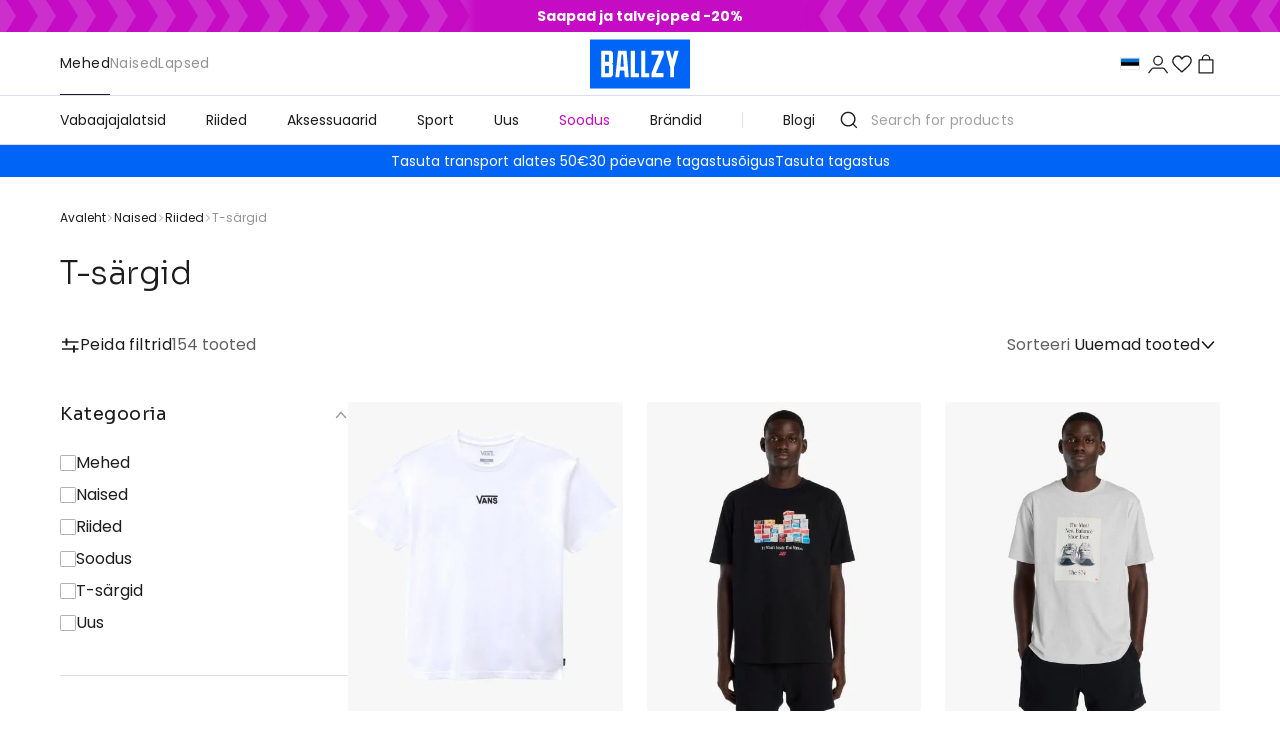

--- FILE ---
content_type: text/html; charset=utf-8
request_url: https://ballzy.eu/et/women/clothing/tees
body_size: 48497
content:
<!DOCTYPE html><html lang="et"><head><meta charSet="utf-8"/><meta name="viewport" content="width=device-width, initial-scale=1"/><link rel="stylesheet" href="/_next/static/css/709563cd9144974c.css" data-precedence="next"/><link rel="stylesheet" href="/_next/static/css/bd4cb12c7b0594b8.css" data-precedence="next"/><link rel="stylesheet" href="/_next/static/css/e9223b7aa69967cb.css" data-precedence="next"/><link rel="preload" as="script" fetchPriority="low" href="/_next/static/chunks/webpack-c02088aebf28e9cf.js"/><script src="/_next/static/chunks/52774a7f-3332a26a21cc40ac.js" async=""></script><script src="/_next/static/chunks/4bd1b696-d8ebd824865ce168.js" async=""></script><script src="/_next/static/chunks/6908-b0b64a7a025b92ca.js" async=""></script><script src="/_next/static/chunks/main-app-0a4ddc8409747e12.js" async=""></script><script src="/_next/static/chunks/2802-6fcacdc023649a37.js" async=""></script><script src="/_next/static/chunks/1619-6cdeeada8bc9df11.js" async=""></script><script src="/_next/static/chunks/3391-26d76a76a22a31c1.js" async=""></script><script src="/_next/static/chunks/6651-2b6d649bdb758a03.js" async=""></script><script src="/_next/static/chunks/app/%5Blocale%5D/loading-b1382aa10dd0af0e.js" async=""></script><script src="/_next/static/chunks/app/global-error-8a0bbdb78603d262.js" async=""></script><script src="/_next/static/chunks/6590-1621a168f9d6a147.js" async=""></script><script src="/_next/static/chunks/9679-50ccb6e43674ca24.js" async=""></script><script src="/_next/static/chunks/7543-23fa852b5b6a4f76.js" async=""></script><script src="/_next/static/chunks/7639-e9fbd1b897419314.js" async=""></script><script src="/_next/static/chunks/6899-e4457bf819b14738.js" async=""></script><script src="/_next/static/chunks/7682-8ba2c161996c6d24.js" async=""></script><script src="/_next/static/chunks/2376-c82716a21fc3beaf.js" async=""></script><script src="/_next/static/chunks/988-e2e4af0ca21582af.js" async=""></script><script src="/_next/static/chunks/152-b22c1d09fdaa4f05.js" async=""></script><script src="/_next/static/chunks/4839-de8eebd28ffabaea.js" async=""></script><script src="/_next/static/chunks/5565-99a894b2625d231b.js" async=""></script><script src="/_next/static/chunks/4962-a536c7641912ceee.js" async=""></script><script src="/_next/static/chunks/7778-d630cfa61c5c2532.js" async=""></script><script src="/_next/static/chunks/4531-08912e5d4dfc5d8b.js" async=""></script><script src="/_next/static/chunks/4679-5af05c031384dc85.js" async=""></script><script src="/_next/static/chunks/7443-6db03446cd7265f3.js" async=""></script><script src="/_next/static/chunks/4767-e1157aaafbb7781c.js" async=""></script><script src="/_next/static/chunks/3269-90e14dfdbda02f19.js" async=""></script><script src="/_next/static/chunks/240-9fc0a26e77bcd2ff.js" async=""></script><script src="/_next/static/chunks/2150-22773da80debc773.js" async=""></script><script src="/_next/static/chunks/8536-647584972923c688.js" async=""></script><script src="/_next/static/chunks/9454-7eedeba247078758.js" async=""></script><script src="/_next/static/chunks/311-2f6e947c692747d9.js" async=""></script><script src="/_next/static/chunks/2809-4a1ec44ca65afd2e.js" async=""></script><script src="/_next/static/chunks/3538-d0c0ada5096cef4a.js" async=""></script><script src="/_next/static/chunks/app/%5Blocale%5D/layout-99baf848a86fe93e.js" async=""></script><script src="/_next/static/chunks/8986-1d15540b8783e648.js" async=""></script><script src="/_next/static/chunks/4110-f87e9ac213680774.js" async=""></script><script src="/_next/static/chunks/9258-2c17c95845844098.js" async=""></script><script src="/_next/static/chunks/app/%5Blocale%5D/page-8c523ba5fe407941.js" async=""></script><link rel="preload" href="https://www.googletagmanager.com/gtm.js?id=GTM-TCWBQSS" as="script"/><meta name="next-size-adjust"/><link rel="shortcut icon" href="/_next/static/media/favicon.4b889b8b.ico" type="image/png"/><title>Naiste t-särgid | Lai valik naiste t-särke | Ballzy</title><meta name="description" content="Naiste T-särgid. Valik naiste vabaaja t-särke. Lai valik oversized ja mugavaid särke. Tasuta kohaletoomine + tagastus. Nike, adidas, Jordan, Puma jpt."/><link rel="canonical" href="https://ballzy.eu/et/women/clothing/tees"/><link rel="alternate" hrefLang="en" href="https://ballzy.eu/en/women/clothing/tees"/><link rel="alternate" hrefLang="et" href="https://ballzy.eu/et/women/clothing/tees"/><link rel="alternate" hrefLang="lv" href="https://ballzy.eu/lv/women/clothing/tees"/><link rel="alternate" hrefLang="lt" href="https://ballzy.eu/lt/women/clothing/tees"/><link rel="alternate" hrefLang="sv" href="https://ballzy.eu/se/women/clothing/tees"/><link rel="alternate" hrefLang="fi" href="https://ballzy.eu/fi/women/clothing/tees"/><link rel="alternate" hrefLang="x-default" href="https://ballzy.eu/et/women/clothing/tees"/><meta property="og:title" content="Naiste t-särgid | Lai valik naiste t-särke | Ballzy"/><meta property="og:description" content="Naiste T-särgid. Valik naiste vabaaja t-särke. Lai valik oversized ja mugavaid särke. Tasuta kohaletoomine + tagastus. Nike, adidas, Jordan, Puma jpt."/><meta property="og:url" content="https://ballzy.eu/et/women/clothing/tees"/><meta property="og:locale" content="et"/><meta property="og:image" content="https://ballzy.eu/BALLZY-logo.svg"/><meta property="og:image:width" content="700"/><meta property="og:image:height" content="700"/><meta property="og:type" content="website"/><meta name="twitter:card" content="summary_large_image"/><meta name="twitter:title" content="Naiste t-särgid | Lai valik naiste t-särke | Ballzy"/><meta name="twitter:description" content="Naiste T-särgid. Valik naiste vabaaja t-särke. Lai valik oversized ja mugavaid särke. Tasuta kohaletoomine + tagastus. Nike, adidas, Jordan, Puma jpt."/><meta name="twitter:image" content="https://ballzy.eu/BALLZY-logo.svg"/><meta name="twitter:image:width" content="700"/><meta name="twitter:image:height" content="700"/><meta name="sentry-trace" content="dc2f187fa6649a9ef1368f1666b33e63-966491a19885949e-0"/><meta name="baggage" content="sentry-environment=production,sentry-release=b29ce7b218ecef2b310204fdc1472097bb94d5bc,sentry-public_key=f86083737eae8adbf58b2476ea5f7520,sentry-trace_id=dc2f187fa6649a9ef1368f1666b33e63,sentry-org_id=4510005726806016,sentry-sampled=false,sentry-sample_rand=0.6603626303994816,sentry-sample_rate=0.1"/><script src="/_next/static/chunks/polyfills-42372ed130431b0a.js" noModule=""></script></head><body class="__variable_6bee3b __variable_727072 flex flex-col min-h-screen"><!--$--><script type="application/ld+json">{"@context":"https://schema.org","@type":"Organization","url":"https://ballzy.eu/et","logo":"https://ballzy.eu/BALLZY-logo.svg","name":"Online store Ballzy","email":"support@ballzy.eu","sameAs":["https://www.instagram.com/ballzy_est/","https://www.facebook.com/BallzyEesti/","https://www.youtube.com/channel/UCLJZQMCCBevSUau0itAOYag","https://www.tiktok.com/@ballzysneakers"],"contactPoint":[{"@type":"ContactPoint","telephone":"(+372) 5344 6797","contactType":"customer service"}]}</script><script type="application/ld+json">{"@context":"https://schema.org","@type":"WebSite","url":"https://ballzy.eu","potentialAction":[{"@type":"SearchAction","target":"https://ballzy.eu/et/catalogsearch/result/index/?q={search_term_string}","query-input":"required name=search_term_string"}]}</script><script type="application/ld+json">{"@context":"https://schema.org","@type":"Store","@id":"https://ballzy.eu/et","name":"Ballzy","telephone":"(+372) 5344 6797","description":"","image":["https://ballzy.eu/BALLZY-logo.svg"],"address":{"@type":"PostalAddress","streetAddress":"","addressLocality":"","addressRegion":"","postalCode":"","addressCountry":""},"openingHoursSpecification":[{"opens":"9:00","closes":"17:30","dayOfWeek":["Monday","Tuesday","Wednesday","Thursday","Friday"],"@type":"OpeningHoursSpecification"},{"opens":"Day off","closes":"Day off","dayOfWeek":["Saturday","Sunday"],"@type":"OpeningHoursSpecification"}]}</script><div class="checkout-header w-full h-[57px] lg:h-[72px] p-0 border-b-[1px] border-b-[--grey-light] bg-white !sticky top-0 z-[100] lg:!static"><div class="w-full px-4 sm:px-[60px] xl:px-[156px] flex items-center justify-between gap-4 h-full max-w-[1440px] mx-auto"><div class="flex-1 MuiBox-root css-0"><a class="text-sm leading-[170%] text-[--black-basic] flex items-center gap-3" href="/et/checkout/cart"><svg xmlns="http://www.w3.org/2000/svg" fill="none" viewBox="0 0 20 20" width="1em" height="1em" class="w-5 h-5"><path fill="currentColor" d="M2.862 9.529a.667.667 0 0 0 0 .942l4.243 4.243a.667.667 0 1 0 .943-.943L4.276 10l3.772-3.771a.667.667 0 1 0-.943-.943zm13.805-.196H3.334v1.334h13.333z"></path></svg><span class="hidden sm:flex">Tagasi ostukorvi</span></a></div><div class="lg:flex-1 flex items-center justify-center MuiBox-root css-0"><a class="h-[40px] lg:h-[48px]" href="/et"><img alt="BALLZY logo" loading="eager" width="100" height="50" decoding="async" data-nimg="1" class="h-full w-auto logo-image" style="color:transparent" src="/BALLZY-logo.svg"/></a></div><a class="text-sm leading-[170%] text-[--black-basic] flex-1 text-right" href="/et/shopping-help">Ostuinfo</a></div></div><div class="w-full bg-[--magenta] flex items-stretch justify-center header overflow-hidden MuiBox-root css-0" style="background-color:#C50BC3"><div class="flex-1 overflow-hidden MuiBox-root css-0"><div class="animate-scrollBg bg-[url(/arrows-pattern.svg)] bg-repeat-x bg-right bg-[length:auto_100%] h-full w-[5000px] MuiBox-root css-0"></div></div><div class="bg-[--magenta] -mx-[20px] relative z-[1] text-center text-white flex items-center justify-center min-h-[32px] py-1 sm:py-[5px] px-10 lg:px-[80px] text-xs md:text-sm MuiBox-root css-0" style="color:#FFFFFF;background:linear-gradient(to right,
                            transparent 0px,
                            #C50BC3 20px,
                            #C50BC3 calc(100% - 20px),
                            transparent 100%
                            )"><strong>Saapad ja talvejoped -20%</strong></div><div class="flex-1 overflow-hidden MuiBox-root css-0"><div class="animate-scrollBg bg-[url(/arrows-pattern.svg)] bg-repeat-x bg-right bg-[length:auto_100%] h-full w-[5000px] -scale-x-[1] MuiBox-root css-0"></div></div></div><div class="top-nav-wrapper header w-full h-[64px] p-0 border-b-[1px] border-b-[--grey-light] bg-white !sticky top-0 z-[100] lg:!static"><div class="top-nav w-full flex h-full max-w-[1440px] mx-auto"><style data-emotion="css 3onk9o">.css-3onk9o{font-family:"Roboto","Helvetica","Arial",sans-serif;font-weight:500;font-size:0.875rem;line-height:1.75;letter-spacing:0.02857em;text-transform:uppercase;min-width:64px;padding:6px 16px;border:0;border-radius:4px;-webkit-transition:background-color 250ms cubic-bezier(0.4, 0, 0.2, 1) 0ms,box-shadow 250ms cubic-bezier(0.4, 0, 0.2, 1) 0ms,border-color 250ms cubic-bezier(0.4, 0, 0.2, 1) 0ms,color 250ms cubic-bezier(0.4, 0, 0.2, 1) 0ms;transition:background-color 250ms cubic-bezier(0.4, 0, 0.2, 1) 0ms,box-shadow 250ms cubic-bezier(0.4, 0, 0.2, 1) 0ms,border-color 250ms cubic-bezier(0.4, 0, 0.2, 1) 0ms,color 250ms cubic-bezier(0.4, 0, 0.2, 1) 0ms;padding:6px 8px;color:var(--variant-textColor);background-color:var(--variant-textBg);--variant-textColor:#1976d2;--variant-outlinedColor:#1976d2;--variant-outlinedBorder:rgba(25, 118, 210, 0.5);--variant-containedColor:#fff;--variant-containedBg:#1976d2;}.css-3onk9o:hover{-webkit-text-decoration:none;text-decoration:none;}.css-3onk9o.Mui-disabled{color:rgba(0, 0, 0, 0.26);}@media (hover: hover){.css-3onk9o:hover{--variant-containedBg:#1565c0;--variant-textBg:rgba(25, 118, 210, 0.04);--variant-outlinedBorder:#1976d2;--variant-outlinedBg:rgba(25, 118, 210, 0.04);}}</style><style data-emotion="css 6v2v4c">.css-6v2v4c{display:-webkit-inline-box;display:-webkit-inline-flex;display:-ms-inline-flexbox;display:inline-flex;-webkit-align-items:center;-webkit-box-align:center;-ms-flex-align:center;align-items:center;-webkit-box-pack:center;-ms-flex-pack:center;-webkit-justify-content:center;justify-content:center;position:relative;box-sizing:border-box;-webkit-tap-highlight-color:transparent;background-color:transparent;outline:0;border:0;margin:0;border-radius:0;padding:0;cursor:pointer;-webkit-user-select:none;-moz-user-select:none;-ms-user-select:none;user-select:none;vertical-align:middle;-moz-appearance:none;-webkit-appearance:none;-webkit-text-decoration:none;text-decoration:none;color:inherit;font-family:"Roboto","Helvetica","Arial",sans-serif;font-weight:500;font-size:0.875rem;line-height:1.75;letter-spacing:0.02857em;text-transform:uppercase;min-width:64px;padding:6px 16px;border:0;border-radius:4px;-webkit-transition:background-color 250ms cubic-bezier(0.4, 0, 0.2, 1) 0ms,box-shadow 250ms cubic-bezier(0.4, 0, 0.2, 1) 0ms,border-color 250ms cubic-bezier(0.4, 0, 0.2, 1) 0ms,color 250ms cubic-bezier(0.4, 0, 0.2, 1) 0ms;transition:background-color 250ms cubic-bezier(0.4, 0, 0.2, 1) 0ms,box-shadow 250ms cubic-bezier(0.4, 0, 0.2, 1) 0ms,border-color 250ms cubic-bezier(0.4, 0, 0.2, 1) 0ms,color 250ms cubic-bezier(0.4, 0, 0.2, 1) 0ms;padding:6px 8px;color:var(--variant-textColor);background-color:var(--variant-textBg);--variant-textColor:#1976d2;--variant-outlinedColor:#1976d2;--variant-outlinedBorder:rgba(25, 118, 210, 0.5);--variant-containedColor:#fff;--variant-containedBg:#1976d2;}.css-6v2v4c::-moz-focus-inner{border-style:none;}.css-6v2v4c.Mui-disabled{pointer-events:none;cursor:default;}@media print{.css-6v2v4c{-webkit-print-color-adjust:exact;color-adjust:exact;}}.css-6v2v4c:hover{-webkit-text-decoration:none;text-decoration:none;}.css-6v2v4c.Mui-disabled{color:rgba(0, 0, 0, 0.26);}@media (hover: hover){.css-6v2v4c:hover{--variant-containedBg:#1565c0;--variant-textBg:rgba(25, 118, 210, 0.04);--variant-outlinedBorder:#1976d2;--variant-outlinedBg:rgba(25, 118, 210, 0.04);}}</style><button class="MuiButtonBase-root MuiButton-root MuiButton-text MuiButton-textPrimary MuiButton-sizeMedium MuiButton-textSizeMedium MuiButton-colorPrimary MuiButton-root MuiButton-text MuiButton-textPrimary MuiButton-sizeMedium MuiButton-textSizeMedium MuiButton-colorPrimary lg:!hidden !text-[--black-basic] !px-4 !mx-2 !min-w-fit !w-fit css-6v2v4c" tabindex="0" type="button"><svg xmlns="http://www.w3.org/2000/svg" fill="none" viewBox="0 0 16 16" width="1em" height="1em" class="w-5 h-5 text-[--black-basic]"><path stroke="currentColor" stroke-linecap="round" d="M14.667 8H2M12.667 12H2M12.667 4H2"></path></svg></button><div class="hidden lg:flex-1 lg:flex items-center h-full px-[60px] MuiBox-root css-0"><style data-emotion="css 1rlnh2f">.css-1rlnh2f{overflow:hidden;min-height:48px;-webkit-overflow-scrolling:touch;display:-webkit-box;display:-webkit-flex;display:-ms-flexbox;display:flex;}@media (max-width:599.95px){.css-1rlnh2f .MuiTabs-scrollButtons{display:none;}}</style><div class="MuiTabs-root h-full css-1rlnh2f"><style data-emotion="css 8k25by">.css-8k25by{position:relative;display:inline-block;-webkit-flex:1 1 auto;-ms-flex:1 1 auto;flex:1 1 auto;white-space:nowrap;overflow-x:hidden;width:100%;}</style><div class="MuiTabs-scroller MuiTabs-fixed css-8k25by" style="overflow:hidden;margin-bottom:0"><style data-emotion="css k008qs">.css-k008qs{display:-webkit-box;display:-webkit-flex;display:-ms-flexbox;display:flex;}</style><div class="MuiTabs-flexContainer border-b-[1px] border-b-[--grey-light] lg:border-none w-full lg:w-fit h-full lg:gap-8 css-k008qs" role="tablist"><style data-emotion="css wu9wu">.css-wu9wu{font-family:"Roboto","Helvetica","Arial",sans-serif;font-weight:500;font-size:0.875rem;line-height:1.25;letter-spacing:0.02857em;text-transform:uppercase;max-width:360px;min-width:90px;position:relative;min-height:48px;-webkit-flex-shrink:0;-ms-flex-negative:0;flex-shrink:0;padding:12px 16px;overflow:hidden;white-space:normal;text-align:center;-webkit-flex-direction:column;-ms-flex-direction:column;flex-direction:column;color:rgba(0, 0, 0, 0.6);}.css-wu9wu.Mui-selected{color:#1976d2;}.css-wu9wu.Mui-disabled{color:rgba(0, 0, 0, 0.38);}.css-wu9wu.Mui-selected{color:var(--black-basic)!important;}@media (max-width: 1023px){.css-wu9wu.Mui-selected{color:white!important;}}.css-wu9wu.Mui-selected:hover{color:var(--bal-blue)!important;}@media (max-width: 1023px){.css-wu9wu.Mui-selected:hover{color:white!important;}}.css-wu9wu:hover{color:var(--bal-blue)!important;}</style><style data-emotion="css 14ooijy">.css-14ooijy{display:-webkit-inline-box;display:-webkit-inline-flex;display:-ms-inline-flexbox;display:inline-flex;-webkit-align-items:center;-webkit-box-align:center;-ms-flex-align:center;align-items:center;-webkit-box-pack:center;-ms-flex-pack:center;-webkit-justify-content:center;justify-content:center;position:relative;box-sizing:border-box;-webkit-tap-highlight-color:transparent;background-color:transparent;outline:0;border:0;margin:0;border-radius:0;padding:0;cursor:pointer;-webkit-user-select:none;-moz-user-select:none;-ms-user-select:none;user-select:none;vertical-align:middle;-moz-appearance:none;-webkit-appearance:none;-webkit-text-decoration:none;text-decoration:none;color:inherit;font-family:"Roboto","Helvetica","Arial",sans-serif;font-weight:500;font-size:0.875rem;line-height:1.25;letter-spacing:0.02857em;text-transform:uppercase;max-width:360px;min-width:90px;position:relative;min-height:48px;-webkit-flex-shrink:0;-ms-flex-negative:0;flex-shrink:0;padding:12px 16px;overflow:hidden;white-space:normal;text-align:center;-webkit-flex-direction:column;-ms-flex-direction:column;flex-direction:column;color:rgba(0, 0, 0, 0.6);}.css-14ooijy::-moz-focus-inner{border-style:none;}.css-14ooijy.Mui-disabled{pointer-events:none;cursor:default;}@media print{.css-14ooijy{-webkit-print-color-adjust:exact;color-adjust:exact;}}.css-14ooijy.Mui-selected{color:#1976d2;}.css-14ooijy.Mui-disabled{color:rgba(0, 0, 0, 0.38);}.css-14ooijy.Mui-selected{color:var(--black-basic)!important;}@media (max-width: 1023px){.css-14ooijy.Mui-selected{color:white!important;}}.css-14ooijy.Mui-selected:hover{color:var(--bal-blue)!important;}@media (max-width: 1023px){.css-14ooijy.Mui-selected:hover{color:white!important;}}.css-14ooijy:hover{color:var(--bal-blue)!important;}</style><button class="MuiButtonBase-root MuiTab-root h-full flex-1 lg:!w-fit !min-w-fit !normal-case !font-normal !text-[--black-basic] lg:!text-[--grey-medium] lg:!hover:text-[--bal-blue] text-sm transition-all !p-0 !font-poppins !opacity-1 MuiTab-textColorPrimary Mui-selected !text-white !bg-[--bal-blue] lg:!bg-transparent !font-normal lg:!text-[--black-basic] lg:hover:!text-[--bal-blue] css-14ooijy" tabindex="0" type="button" role="tab" aria-selected="true">Mehed<style data-emotion="css 314rep">.css-314rep{position:absolute;height:2px;bottom:0;width:100%;-webkit-transition:all 300ms cubic-bezier(0.4, 0, 0.2, 1) 0ms;transition:all 300ms cubic-bezier(0.4, 0, 0.2, 1) 0ms;background-color:#1976d2;}</style><span class="MuiTabs-indicator !h-0 lg:!h-[1px] !bg-[--black-basic] css-314rep"></span></button><button class="MuiButtonBase-root MuiTab-root h-full flex-1 lg:!w-fit !min-w-fit !normal-case !font-normal !text-[--black-basic] lg:!text-[--grey-medium] lg:!hover:text-[--bal-blue] text-sm transition-all !p-0 !font-poppins !opacity-1 MuiTab-textColorPrimary css-14ooijy" tabindex="-1" type="button" role="tab" aria-selected="false">Naised</button><button class="MuiButtonBase-root MuiTab-root h-full flex-1 lg:!w-fit !min-w-fit !normal-case !font-normal !text-[--black-basic] lg:!text-[--grey-medium] lg:!hover:text-[--bal-blue] text-sm transition-all !p-0 !font-poppins !opacity-1 MuiTab-textColorPrimary css-14ooijy" tabindex="-1" type="button" role="tab" aria-selected="false">Lapsed</button></div></div></div></div><div class="lg:flex-1 flex items-center justify-center MuiBox-root css-0"><a class="h-[38px] lg:h-[50px]" href="/et"><img alt="BALLZY logo" loading="eager" width="100" height="50" decoding="async" data-nimg="1" class="h-full w-auto logo-image" style="color:transparent" src="/BALLZY-logo.svg"/></a></div><div class="ml-auto lg:flex-1 flex items-center justify-end gap-4 lg:gap-6 px-5 lg:px-[60px] MuiBox-root css-0"><div class="lg:hidden MuiBox-root css-0"><div><div class="hidden lg:block"><form><style data-emotion="css i44wyl">.css-i44wyl{display:-webkit-inline-box;display:-webkit-inline-flex;display:-ms-inline-flexbox;display:inline-flex;-webkit-flex-direction:column;-ms-flex-direction:column;flex-direction:column;position:relative;min-width:0;padding:0;margin:0;border:0;vertical-align:top;}</style><div class="MuiFormControl-root MuiTextField-root h-12 border-0 ring-0 css-i44wyl" style="color:#fff" aria-haspopup="true"><style data-emotion="css-global 1prfaxn">@-webkit-keyframes mui-auto-fill{from{display:block;}}@keyframes mui-auto-fill{from{display:block;}}@-webkit-keyframes mui-auto-fill-cancel{from{display:block;}}@keyframes mui-auto-fill-cancel{from{display:block;}}</style><style data-emotion="css il1yd5">.css-il1yd5{font-family:"Roboto","Helvetica","Arial",sans-serif;font-weight:400;font-size:1rem;line-height:1.4375em;letter-spacing:0.00938em;color:rgba(0, 0, 0, 0.87);box-sizing:border-box;position:relative;cursor:text;display:-webkit-inline-box;display:-webkit-inline-flex;display:-ms-inline-flexbox;display:inline-flex;-webkit-align-items:center;-webkit-box-align:center;-ms-flex-align:center;align-items:center;position:relative;}.css-il1yd5.Mui-disabled{color:rgba(0, 0, 0, 0.38);cursor:default;}label+.css-il1yd5{margin-top:16px;}</style><div class="MuiInputBase-root MuiInput-root h-full MuiInputBase-colorPrimary MuiInputBase-formControl MuiInputBase-sizeSmall MuiInputBase-adornedStart css-il1yd5"><style data-emotion="css 1r98jfe">.css-1r98jfe{display:-webkit-box;display:-webkit-flex;display:-ms-flexbox;display:flex;max-height:2em;-webkit-align-items:center;-webkit-box-align:center;-ms-flex-align:center;align-items:center;white-space:nowrap;color:rgba(0, 0, 0, 0.54);margin-right:8px;}</style><div class="MuiInputAdornment-root MuiInputAdornment-positionStart MuiInputAdornment-standard MuiInputAdornment-sizeSmall !w-fit css-1r98jfe"><span class="notranslate">​</span><svg xmlns="http://www.w3.org/2000/svg" fill="none" viewBox="0 0 20 20" width="1em" height="1em" class="w-5 h-5 text-[--black-basic]"><path fill="currentColor" d="M9.117 1.667c-4.108 0-7.45 3.342-7.45 7.449s3.342 7.448 7.45 7.448 7.45-3.34 7.45-7.448c0-4.107-3.342-7.449-7.45-7.449m0 13.522a6.08 6.08 0 0 1-6.075-6.073 6.08 6.08 0 0 1 6.075-6.074 6.08 6.08 0 0 1 6.074 6.074 6.08 6.08 0 0 1-6.074 6.073"></path><path fill="currentColor" d="M18.333 17.361 14.39 13.42a.687.687 0 1 0-.972.973l3.943 3.942c.195-.195-.001-.002.328-.33.165-.166.067-.061.201-.196.269-.268.112-.115.443-.447"></path></svg></div><style data-emotion="css 1is95no">.css-1is95no{font:inherit;letter-spacing:inherit;color:currentColor;padding:4px 0 5px;border:0;box-sizing:content-box;background:none;height:1.4375em;margin:0;-webkit-tap-highlight-color:transparent;display:block;min-width:0;width:100%;-webkit-animation-name:mui-auto-fill-cancel;animation-name:mui-auto-fill-cancel;-webkit-animation-duration:10ms;animation-duration:10ms;padding-top:1px;}.css-1is95no::-webkit-input-placeholder{color:currentColor;opacity:0.42;-webkit-transition:opacity 200ms cubic-bezier(0.4, 0, 0.2, 1) 0ms;transition:opacity 200ms cubic-bezier(0.4, 0, 0.2, 1) 0ms;}.css-1is95no::-moz-placeholder{color:currentColor;opacity:0.42;-webkit-transition:opacity 200ms cubic-bezier(0.4, 0, 0.2, 1) 0ms;transition:opacity 200ms cubic-bezier(0.4, 0, 0.2, 1) 0ms;}.css-1is95no::-ms-input-placeholder{color:currentColor;opacity:0.42;-webkit-transition:opacity 200ms cubic-bezier(0.4, 0, 0.2, 1) 0ms;transition:opacity 200ms cubic-bezier(0.4, 0, 0.2, 1) 0ms;}.css-1is95no:focus{outline:0;}.css-1is95no:invalid{box-shadow:none;}.css-1is95no::-webkit-search-decoration{-webkit-appearance:none;}label[data-shrink=false]+.MuiInputBase-formControl .css-1is95no::-webkit-input-placeholder{opacity:0!important;}label[data-shrink=false]+.MuiInputBase-formControl .css-1is95no::-moz-placeholder{opacity:0!important;}label[data-shrink=false]+.MuiInputBase-formControl .css-1is95no::-ms-input-placeholder{opacity:0!important;}label[data-shrink=false]+.MuiInputBase-formControl .css-1is95no:focus::-webkit-input-placeholder{opacity:0.42;}label[data-shrink=false]+.MuiInputBase-formControl .css-1is95no:focus::-moz-placeholder{opacity:0.42;}label[data-shrink=false]+.MuiInputBase-formControl .css-1is95no:focus::-ms-input-placeholder{opacity:0.42;}.css-1is95no.Mui-disabled{opacity:1;-webkit-text-fill-color:rgba(0, 0, 0, 0.38);}.css-1is95no:-webkit-autofill{-webkit-animation-duration:5000s;animation-duration:5000s;-webkit-animation-name:mui-auto-fill;animation-name:mui-auto-fill;}</style><input aria-invalid="false" id=":R5hk8lfb:" placeholder="Search for products" type="text" class="MuiInputBase-input MuiInput-input !pl-1 !pb-0 placeholder:text-[--grey-medium] text-[--black-basic] !text-base lg:!text-sm w-full !font-poppins !font-normal MuiInputBase-inputSizeSmall MuiInputBase-inputAdornedStart css-1is95no" name="search" value=""/></div></div></form></div><div class="lg:hidden"><style data-emotion="css 3onk9o">.css-3onk9o{font-family:"Roboto","Helvetica","Arial",sans-serif;font-weight:500;font-size:0.875rem;line-height:1.75;letter-spacing:0.02857em;text-transform:uppercase;min-width:64px;padding:6px 16px;border:0;border-radius:4px;-webkit-transition:background-color 250ms cubic-bezier(0.4, 0, 0.2, 1) 0ms,box-shadow 250ms cubic-bezier(0.4, 0, 0.2, 1) 0ms,border-color 250ms cubic-bezier(0.4, 0, 0.2, 1) 0ms,color 250ms cubic-bezier(0.4, 0, 0.2, 1) 0ms;transition:background-color 250ms cubic-bezier(0.4, 0, 0.2, 1) 0ms,box-shadow 250ms cubic-bezier(0.4, 0, 0.2, 1) 0ms,border-color 250ms cubic-bezier(0.4, 0, 0.2, 1) 0ms,color 250ms cubic-bezier(0.4, 0, 0.2, 1) 0ms;padding:6px 8px;color:var(--variant-textColor);background-color:var(--variant-textBg);--variant-textColor:#1976d2;--variant-outlinedColor:#1976d2;--variant-outlinedBorder:rgba(25, 118, 210, 0.5);--variant-containedColor:#fff;--variant-containedBg:#1976d2;}.css-3onk9o:hover{-webkit-text-decoration:none;text-decoration:none;}.css-3onk9o.Mui-disabled{color:rgba(0, 0, 0, 0.26);}@media (hover: hover){.css-3onk9o:hover{--variant-containedBg:#1565c0;--variant-textBg:rgba(25, 118, 210, 0.04);--variant-outlinedBorder:#1976d2;--variant-outlinedBg:rgba(25, 118, 210, 0.04);}}</style><style data-emotion="css 6v2v4c">.css-6v2v4c{display:-webkit-inline-box;display:-webkit-inline-flex;display:-ms-inline-flexbox;display:inline-flex;-webkit-align-items:center;-webkit-box-align:center;-ms-flex-align:center;align-items:center;-webkit-box-pack:center;-ms-flex-pack:center;-webkit-justify-content:center;justify-content:center;position:relative;box-sizing:border-box;-webkit-tap-highlight-color:transparent;background-color:transparent;outline:0;border:0;margin:0;border-radius:0;padding:0;cursor:pointer;-webkit-user-select:none;-moz-user-select:none;-ms-user-select:none;user-select:none;vertical-align:middle;-moz-appearance:none;-webkit-appearance:none;-webkit-text-decoration:none;text-decoration:none;color:inherit;font-family:"Roboto","Helvetica","Arial",sans-serif;font-weight:500;font-size:0.875rem;line-height:1.75;letter-spacing:0.02857em;text-transform:uppercase;min-width:64px;padding:6px 16px;border:0;border-radius:4px;-webkit-transition:background-color 250ms cubic-bezier(0.4, 0, 0.2, 1) 0ms,box-shadow 250ms cubic-bezier(0.4, 0, 0.2, 1) 0ms,border-color 250ms cubic-bezier(0.4, 0, 0.2, 1) 0ms,color 250ms cubic-bezier(0.4, 0, 0.2, 1) 0ms;transition:background-color 250ms cubic-bezier(0.4, 0, 0.2, 1) 0ms,box-shadow 250ms cubic-bezier(0.4, 0, 0.2, 1) 0ms,border-color 250ms cubic-bezier(0.4, 0, 0.2, 1) 0ms,color 250ms cubic-bezier(0.4, 0, 0.2, 1) 0ms;padding:6px 8px;color:var(--variant-textColor);background-color:var(--variant-textBg);--variant-textColor:#1976d2;--variant-outlinedColor:#1976d2;--variant-outlinedBorder:rgba(25, 118, 210, 0.5);--variant-containedColor:#fff;--variant-containedBg:#1976d2;}.css-6v2v4c::-moz-focus-inner{border-style:none;}.css-6v2v4c.Mui-disabled{pointer-events:none;cursor:default;}@media print{.css-6v2v4c{-webkit-print-color-adjust:exact;color-adjust:exact;}}.css-6v2v4c:hover{-webkit-text-decoration:none;text-decoration:none;}.css-6v2v4c.Mui-disabled{color:rgba(0, 0, 0, 0.26);}@media (hover: hover){.css-6v2v4c:hover{--variant-containedBg:#1565c0;--variant-textBg:rgba(25, 118, 210, 0.04);--variant-outlinedBorder:#1976d2;--variant-outlinedBg:rgba(25, 118, 210, 0.04);}}</style><button class="MuiButtonBase-root MuiButton-root MuiButton-text MuiButton-textPrimary MuiButton-sizeMedium MuiButton-textSizeMedium MuiButton-colorPrimary MuiButton-root MuiButton-text MuiButton-textPrimary MuiButton-sizeMedium MuiButton-textSizeMedium MuiButton-colorPrimary !min-w-fit w-fit !p-1 css-6v2v4c" tabindex="0" type="button"><svg xmlns="http://www.w3.org/2000/svg" fill="none" viewBox="0 0 20 20" width="1em" height="1em" class="w-5 h-5 text-[--black-basic]"><path fill="currentColor" d="M9.117 1.667c-4.108 0-7.45 3.342-7.45 7.449s3.342 7.448 7.45 7.448 7.45-3.34 7.45-7.448c0-4.107-3.342-7.449-7.45-7.449m0 13.522a6.08 6.08 0 0 1-6.075-6.073 6.08 6.08 0 0 1 6.075-6.074 6.08 6.08 0 0 1 6.074 6.074 6.08 6.08 0 0 1-6.074 6.073"></path><path fill="currentColor" d="M18.333 17.361 14.39 13.42a.687.687 0 1 0-.972.973l3.943 3.942c.195-.195-.001-.002.328-.33.165-.166.067-.061.201-.196.269-.268.112-.115.443-.447"></path></svg></button></div></div></div><div class="hidden lg:flex items-center MuiBox-root css-0"><div class="flex items-center"><style data-emotion="css-global 1prfaxn">@-webkit-keyframes mui-auto-fill{from{display:block;}}@keyframes mui-auto-fill{from{display:block;}}@-webkit-keyframes mui-auto-fill-cancel{from{display:block;}}@keyframes mui-auto-fill-cancel{from{display:block;}}</style><style data-emotion="css 1gqyymf">.css-1gqyymf{font-family:"Roboto","Helvetica","Arial",sans-serif;font-weight:400;font-size:1rem;line-height:1.4375em;letter-spacing:0.00938em;color:rgba(0, 0, 0, 0.87);box-sizing:border-box;position:relative;cursor:text;display:-webkit-inline-box;display:-webkit-inline-flex;display:-ms-inline-flexbox;display:inline-flex;-webkit-align-items:center;-webkit-box-align:center;-ms-flex-align:center;align-items:center;position:relative;}.css-1gqyymf.Mui-disabled{color:rgba(0, 0, 0, 0.38);cursor:default;}.css-1gqyymf::after{left:0;bottom:0;content:"";position:absolute;right:0;-webkit-transform:scaleX(0);-moz-transform:scaleX(0);-ms-transform:scaleX(0);transform:scaleX(0);-webkit-transition:-webkit-transform 200ms cubic-bezier(0.0, 0, 0.2, 1) 0ms;transition:transform 200ms cubic-bezier(0.0, 0, 0.2, 1) 0ms;pointer-events:none;}.css-1gqyymf.Mui-focused:after{-webkit-transform:scaleX(1) translateX(0);-moz-transform:scaleX(1) translateX(0);-ms-transform:scaleX(1) translateX(0);transform:scaleX(1) translateX(0);}.css-1gqyymf.Mui-error::before,.css-1gqyymf.Mui-error::after{border-bottom-color:#d32f2f;}.css-1gqyymf::before{border-bottom:1px solid rgba(0, 0, 0, 0.42);left:0;bottom:0;content:"\00a0";position:absolute;right:0;-webkit-transition:border-bottom-color 200ms cubic-bezier(0.4, 0, 0.2, 1) 0ms;transition:border-bottom-color 200ms cubic-bezier(0.4, 0, 0.2, 1) 0ms;pointer-events:none;}.css-1gqyymf:hover:not(.Mui-disabled, .Mui-error):before{border-bottom:2px solid rgba(0, 0, 0, 0.87);}@media (hover: none){.css-1gqyymf:hover:not(.Mui-disabled, .Mui-error):before{border-bottom:1px solid rgba(0, 0, 0, 0.42);}}.css-1gqyymf.Mui-disabled:before{border-bottom-style:dotted;}.css-1gqyymf::after{border-bottom:2px solid #1976d2;}</style><div class="MuiInputBase-root MuiInput-root MuiInput-underline MuiInputBase-colorPrimary after:!hidden before:!hidden css-1gqyymf"><style data-emotion="css 195vxqw">.css-195vxqw{font:inherit;letter-spacing:inherit;color:currentColor;padding:4px 0 5px;border:0;box-sizing:content-box;background:none;height:1.4375em;margin:0;-webkit-tap-highlight-color:transparent;display:block;min-width:0;width:100%;-webkit-animation-name:mui-auto-fill-cancel;animation-name:mui-auto-fill-cancel;-webkit-animation-duration:10ms;animation-duration:10ms;}.css-195vxqw::-webkit-input-placeholder{color:currentColor;opacity:0.42;-webkit-transition:opacity 200ms cubic-bezier(0.4, 0, 0.2, 1) 0ms;transition:opacity 200ms cubic-bezier(0.4, 0, 0.2, 1) 0ms;}.css-195vxqw::-moz-placeholder{color:currentColor;opacity:0.42;-webkit-transition:opacity 200ms cubic-bezier(0.4, 0, 0.2, 1) 0ms;transition:opacity 200ms cubic-bezier(0.4, 0, 0.2, 1) 0ms;}.css-195vxqw::-ms-input-placeholder{color:currentColor;opacity:0.42;-webkit-transition:opacity 200ms cubic-bezier(0.4, 0, 0.2, 1) 0ms;transition:opacity 200ms cubic-bezier(0.4, 0, 0.2, 1) 0ms;}.css-195vxqw:focus{outline:0;}.css-195vxqw:invalid{box-shadow:none;}.css-195vxqw::-webkit-search-decoration{-webkit-appearance:none;}label[data-shrink=false]+.MuiInputBase-formControl .css-195vxqw::-webkit-input-placeholder{opacity:0!important;}label[data-shrink=false]+.MuiInputBase-formControl .css-195vxqw::-moz-placeholder{opacity:0!important;}label[data-shrink=false]+.MuiInputBase-formControl .css-195vxqw::-ms-input-placeholder{opacity:0!important;}label[data-shrink=false]+.MuiInputBase-formControl .css-195vxqw:focus::-webkit-input-placeholder{opacity:0.42;}label[data-shrink=false]+.MuiInputBase-formControl .css-195vxqw:focus::-moz-placeholder{opacity:0.42;}label[data-shrink=false]+.MuiInputBase-formControl .css-195vxqw:focus::-ms-input-placeholder{opacity:0.42;}.css-195vxqw.Mui-disabled{opacity:1;-webkit-text-fill-color:rgba(0, 0, 0, 0.38);}.css-195vxqw:-webkit-autofill{-webkit-animation-duration:5000s;animation-duration:5000s;-webkit-animation-name:mui-auto-fill;animation-name:mui-auto-fill;}</style><style data-emotion="css ddzwth">.css-ddzwth{-moz-appearance:none;-webkit-appearance:none;-webkit-user-select:none;-moz-user-select:none;-ms-user-select:none;user-select:none;border-radius:0;cursor:pointer;font:inherit;letter-spacing:inherit;color:currentColor;padding:4px 0 5px;border:0;box-sizing:content-box;background:none;height:1.4375em;margin:0;-webkit-tap-highlight-color:transparent;display:block;min-width:0;width:100%;-webkit-animation-name:mui-auto-fill-cancel;animation-name:mui-auto-fill-cancel;-webkit-animation-duration:10ms;animation-duration:10ms;}.css-ddzwth:focus{border-radius:0;}.css-ddzwth.Mui-disabled{cursor:default;}.css-ddzwth[multiple]{height:auto;}.css-ddzwth:not([multiple]) option,.css-ddzwth:not([multiple]) optgroup{background-color:#fff;}.css-ddzwth.css-ddzwth.css-ddzwth{padding-right:24px;min-width:16px;}.css-ddzwth.MuiSelect-select{height:auto;min-height:1.4375em;text-overflow:ellipsis;white-space:nowrap;overflow:hidden;}.css-ddzwth::-webkit-input-placeholder{color:currentColor;opacity:0.42;-webkit-transition:opacity 200ms cubic-bezier(0.4, 0, 0.2, 1) 0ms;transition:opacity 200ms cubic-bezier(0.4, 0, 0.2, 1) 0ms;}.css-ddzwth::-moz-placeholder{color:currentColor;opacity:0.42;-webkit-transition:opacity 200ms cubic-bezier(0.4, 0, 0.2, 1) 0ms;transition:opacity 200ms cubic-bezier(0.4, 0, 0.2, 1) 0ms;}.css-ddzwth::-ms-input-placeholder{color:currentColor;opacity:0.42;-webkit-transition:opacity 200ms cubic-bezier(0.4, 0, 0.2, 1) 0ms;transition:opacity 200ms cubic-bezier(0.4, 0, 0.2, 1) 0ms;}.css-ddzwth:focus{outline:0;}.css-ddzwth:invalid{box-shadow:none;}.css-ddzwth::-webkit-search-decoration{-webkit-appearance:none;}label[data-shrink=false]+.MuiInputBase-formControl .css-ddzwth::-webkit-input-placeholder{opacity:0!important;}label[data-shrink=false]+.MuiInputBase-formControl .css-ddzwth::-moz-placeholder{opacity:0!important;}label[data-shrink=false]+.MuiInputBase-formControl .css-ddzwth::-ms-input-placeholder{opacity:0!important;}label[data-shrink=false]+.MuiInputBase-formControl .css-ddzwth:focus::-webkit-input-placeholder{opacity:0.42;}label[data-shrink=false]+.MuiInputBase-formControl .css-ddzwth:focus::-moz-placeholder{opacity:0.42;}label[data-shrink=false]+.MuiInputBase-formControl .css-ddzwth:focus::-ms-input-placeholder{opacity:0.42;}.css-ddzwth.Mui-disabled{opacity:1;-webkit-text-fill-color:rgba(0, 0, 0, 0.38);}.css-ddzwth:-webkit-autofill{-webkit-animation-duration:5000s;animation-duration:5000s;-webkit-animation-name:mui-auto-fill;animation-name:mui-auto-fill;}</style><div tabindex="0" role="combobox" aria-controls=":R15aik8lfb:" aria-expanded="false" aria-haspopup="listbox" class="MuiSelect-select !p-0 lg:!p-1 !min-h-fit MuiSelect-standard MuiInputBase-input MuiInput-input css-ddzwth"><span class="flex items-center gap-4 text-sm text-[--black-basic] !font-poppins"><img alt="et flag" loading="lazy" width="20" height="14.5" decoding="async" data-nimg="1" class="w-4 lg:w-5" style="color:transparent" src="/icons/flags/et.png"/><span class="lg:hidden">Eesti keel</span></span></div><style data-emotion="css 1k3x8v3">.css-1k3x8v3{bottom:0;left:0;position:absolute;opacity:0;pointer-events:none;width:100%;box-sizing:border-box;}</style><input aria-invalid="false" aria-hidden="true" tabindex="-1" class="MuiSelect-nativeInput top-0 css-1k3x8v3" value="et"/><style data-emotion="css 1rb0eps">.css-1rb0eps{position:absolute;right:0;top:calc(50% - .5em);pointer-events:none;color:rgba(0, 0, 0, 0.54);}.css-1rb0eps.Mui-disabled{color:rgba(0, 0, 0, 0.26);}</style><style data-emotion="css 154zd2h">.css-154zd2h{-webkit-user-select:none;-moz-user-select:none;-ms-user-select:none;user-select:none;width:1em;height:1em;display:inline-block;-webkit-flex-shrink:0;-ms-flex-negative:0;flex-shrink:0;-webkit-transition:fill 200ms cubic-bezier(0.4, 0, 0.2, 1) 0ms;transition:fill 200ms cubic-bezier(0.4, 0, 0.2, 1) 0ms;fill:currentColor;font-size:1.5rem;position:absolute;right:0;top:calc(50% - .5em);pointer-events:none;color:rgba(0, 0, 0, 0.54);}.css-154zd2h.Mui-disabled{color:rgba(0, 0, 0, 0.26);}</style><svg class="MuiSvgIcon-root MuiSvgIcon-fontSizeMedium MuiSelect-icon !hidden MuiSelect-iconStandard css-154zd2h" focusable="false" aria-hidden="true" viewBox="0 0 24 24" data-testid="ArrowDropDownIcon"><path d="M7 10l5 5 5-5z"></path></svg></div></div></div><div class="flex"><div class="MuiBox-root css-0"><button class="MuiButtonBase-root MuiButton-root MuiButton-text MuiButton-textPrimary MuiButton-sizeMedium MuiButton-textSizeMedium MuiButton-colorPrimary MuiButton-root MuiButton-text MuiButton-textPrimary MuiButton-sizeMedium MuiButton-textSizeMedium MuiButton-colorPrimary !p-1 group flex items-center gap-4 !min-w-fit !font-poppins !bg-transparent css-6v2v4c" tabindex="0" type="button"><svg xmlns="http://www.w3.org/2000/svg" fill="none" viewBox="0 0 20 20" width="1em" height="1em" class="text-[--black-basic] lg:group-hover:text-[--bal-blue] transition-all h-5 w-5"><path stroke="currentColor" stroke-linecap="round" stroke-width="1.25" d="m.833 18.764 3.02-3.944a1.67 1.67 0 0 1 1.324-.653h9.793c.519 0 1.008.241 1.323.653l3.021 3.944"></path><path stroke="currentColor" stroke-width="1.25" d="M14.351 6.667c0 2.428-1.927 4.375-4.277 4.375S5.796 9.095 5.796 6.667s1.927-4.375 4.278-4.375 4.277 1.947 4.277 4.375Z"></path></svg></button></div></div><button class="MuiButtonBase-root MuiButton-root MuiButton-text MuiButton-textPrimary MuiButton-sizeMedium MuiButton-textSizeMedium MuiButton-colorPrimary MuiButton-root MuiButton-text MuiButton-textPrimary MuiButton-sizeMedium MuiButton-textSizeMedium MuiButton-colorPrimary !p-0 group !min-w-fit !bg-transparent css-6v2v4c" tabindex="0" type="button"><svg xmlns="http://www.w3.org/2000/svg" fill="none" viewBox="0 0 20 20" width="1em" height="1em" class="text-[--black-basic] group-hover:text-[--bal-blue] transition-all  h-5 w-5"><path stroke="currentColor" stroke-linecap="round" stroke-linejoin="round" stroke-width="1.333" d="M1.948 10.176C-.035 7.595.626 3.725 3.932 2.435s5.288 1.29 5.949 2.58c.66-1.29 3.305-3.87 6.61-2.58s3.305 5.16 1.322 7.74-7.932 7.741-7.932 7.741-5.95-5.16-7.933-7.74"></path></svg></button><div class="MuiBox-root css-0"><button class="MuiButtonBase-root MuiButton-root MuiButton-text MuiButton-textPrimary MuiButton-sizeMedium MuiButton-textSizeMedium MuiButton-colorPrimary MuiButton-root MuiButton-text MuiButton-textPrimary MuiButton-sizeMedium MuiButton-textSizeMedium MuiButton-colorPrimary group flex items-center gap-4 !font-poppins !min-w-fit w-fit !p-1 !bg-transparent css-6v2v4c" tabindex="0" type="button"><div class="relative MuiBox-root css-0"><svg xmlns="http://www.w3.org/2000/svg" fill="none" viewBox="0 0 20 20" width="1em" height="1em" class="text-[--black-basic] lg:group-hover:text-[--bal-blue] transition-all h-5 w-5"><path fill="currentColor" d="M16.91 5.337h-2.73v-.704A4.185 4.185 0 0 0 10 .453a4.185 4.185 0 0 0-4.18 4.18v.703H3.09a.59.59 0 0 0-.591.59v13.028c0 .326.265.59.59.59h13.82c.326 0 .591-.264.591-.59V5.927a.59.59 0 0 0-.59-.59M7 6.517h9.318v11.848H3.68V6.518H7m3-4.882a3 3 0 0 1 2.998 2.998v.703H7.002v-.703A3 3 0 0 1 10 1.635"></path></svg><span class=" opacity-0 transition-all text-[10px] leading-[100%] text-[--black-basic] lg:group-hover:text-[--bal-blue] absolute bottom-[2px] left-[50%] -translate-x-[50%]"></span></div></button><style data-emotion="css a3xyjy">.css-a3xyjy{z-index:1200;}</style></div></div></div></div><div class="w-full header MuiBox-root css-0"><div class="lg:hidden MuiBox-root css-0"></div><div class="w-full hidden lg:flex justify-center border-b border-b-[--grey-light] relative MuiBox-root css-0" id="bottom-nav-container"><div class="max-w-[1440px] w-full flex items-center justify-between xl:justify-start pl-[36px] pr-[60px] gap-[0px] xl:gap-[176px] MuiBox-root css-0"><nav class="flex z-40 items-center justify-center data-[menu-open=true]:border-none static backdrop-blur-lg data-[menu-open=true]:backdrop-blur-xl backdrop-saturate-150 bg-background/70 w-fit h-12 p-0" style="--navbar-height:4rem"><header class="z-40 flex px-6 gap-4 w-full flex-row relative flex-nowrap items-center justify-between h-[var(--navbar-height)] max-w-[1024px]"><ul class="flex h-full flex-row flex-nowrap items-center data-[justify=start]:justify-start data-[justify=start]:flex-grow data-[justify=start]:basis-0 data-[justify=center]:justify-center data-[justify=end]:justify-end data-[justify=end]:flex-grow data-[justify=end]:basis-0 p-0 space-x-10 gap-0 text-sm" data-justify="start"><div class="z-10 aria-expanded:scale-[0.97] aria-expanded:opacity-70 subpixel-antialiased megamenu-dropdown-trigger h-full items-center flex -mx-5 gap-0 MuiBox-root css-0" data-slot="trigger" aria-haspopup="listbox" aria-expanded="false" id="react-aria-:Rdda9lfb:" type="button"><li class="text-medium whitespace-nowrap box-border list-none data-[active=true]:font-semibold !transform-none"><a class="px-5 text-sm text-[--black-basic] hover:text-[--bal-blue] transition-all" href="/et/men/shoes">Vabaajajalatsid</a></li><li class="text-medium whitespace-nowrap box-border list-none data-[active=true]:font-semibold !transform-none"><a class="px-5 text-sm text-[--black-basic] hover:text-[--bal-blue] transition-all" href="/et/men/clothing">Riided</a></li><li class="text-medium whitespace-nowrap box-border list-none data-[active=true]:font-semibold !transform-none"><a class="px-5 text-sm text-[--black-basic] hover:text-[--bal-blue] transition-all" href="/et/men/accessories">Aksessuaarid</a></li><li class="text-medium whitespace-nowrap box-border list-none data-[active=true]:font-semibold !transform-none"><a class="px-5 text-sm text-[--black-basic] hover:text-[--bal-blue] transition-all" href="/et/men/sport">Sport</a></li><li class="text-medium whitespace-nowrap box-border list-none data-[active=true]:font-semibold !transform-none"><a class="px-5 text-sm text-[--black-basic] hover:text-[--bal-blue] transition-all" href="/et/men/new">Uus</a></li><li class="text-medium whitespace-nowrap box-border list-none data-[active=true]:font-semibold !transform-none"><a class="px-5 text-sm text-[--magenta] hover:text-[--bal-blue] transition-all" href="/et/men/sale">Soodus</a></li><li class="text-medium whitespace-nowrap box-border list-none data-[active=true]:font-semibold !transform-none"><a class="px-5 text-sm text-[--black-basic] hover:text-[--bal-blue] transition-all" href="/et/brands">Brändid</a></li></div><span class="w-[1px] h-4 bg-[--grey-light]"></span><a class="text-sm text-[--black-basic] hover:text-[--bal-blue] transition-all" href="/et/blog">Blogi</a></ul></header></nav><div><div class="hidden lg:block"><form><style data-emotion="css i44wyl">.css-i44wyl{display:-webkit-inline-box;display:-webkit-inline-flex;display:-ms-inline-flexbox;display:inline-flex;-webkit-flex-direction:column;-ms-flex-direction:column;flex-direction:column;position:relative;min-width:0;padding:0;margin:0;border:0;vertical-align:top;}</style><div class="MuiFormControl-root MuiTextField-root h-12 border-0 ring-0 css-i44wyl" style="color:#fff" aria-haspopup="true"><style data-emotion="css-global 1prfaxn">@-webkit-keyframes mui-auto-fill{from{display:block;}}@keyframes mui-auto-fill{from{display:block;}}@-webkit-keyframes mui-auto-fill-cancel{from{display:block;}}@keyframes mui-auto-fill-cancel{from{display:block;}}</style><style data-emotion="css il1yd5">.css-il1yd5{font-family:"Roboto","Helvetica","Arial",sans-serif;font-weight:400;font-size:1rem;line-height:1.4375em;letter-spacing:0.00938em;color:rgba(0, 0, 0, 0.87);box-sizing:border-box;position:relative;cursor:text;display:-webkit-inline-box;display:-webkit-inline-flex;display:-ms-inline-flexbox;display:inline-flex;-webkit-align-items:center;-webkit-box-align:center;-ms-flex-align:center;align-items:center;position:relative;}.css-il1yd5.Mui-disabled{color:rgba(0, 0, 0, 0.38);cursor:default;}label+.css-il1yd5{margin-top:16px;}</style><div class="MuiInputBase-root MuiInput-root h-full MuiInputBase-colorPrimary MuiInputBase-formControl MuiInputBase-sizeSmall MuiInputBase-adornedStart css-il1yd5"><style data-emotion="css 1r98jfe">.css-1r98jfe{display:-webkit-box;display:-webkit-flex;display:-ms-flexbox;display:flex;max-height:2em;-webkit-align-items:center;-webkit-box-align:center;-ms-flex-align:center;align-items:center;white-space:nowrap;color:rgba(0, 0, 0, 0.54);margin-right:8px;}</style><div class="MuiInputAdornment-root MuiInputAdornment-positionStart MuiInputAdornment-standard MuiInputAdornment-sizeSmall !w-fit css-1r98jfe"><span class="notranslate">​</span><svg xmlns="http://www.w3.org/2000/svg" fill="none" viewBox="0 0 20 20" width="1em" height="1em" class="w-5 h-5 text-[--black-basic]"><path fill="currentColor" d="M9.117 1.667c-4.108 0-7.45 3.342-7.45 7.449s3.342 7.448 7.45 7.448 7.45-3.34 7.45-7.448c0-4.107-3.342-7.449-7.45-7.449m0 13.522a6.08 6.08 0 0 1-6.075-6.073 6.08 6.08 0 0 1 6.075-6.074 6.08 6.08 0 0 1 6.074 6.074 6.08 6.08 0 0 1-6.074 6.073"></path><path fill="currentColor" d="M18.333 17.361 14.39 13.42a.687.687 0 1 0-.972.973l3.943 3.942c.195-.195-.001-.002.328-.33.165-.166.067-.061.201-.196.269-.268.112-.115.443-.447"></path></svg></div><style data-emotion="css 1is95no">.css-1is95no{font:inherit;letter-spacing:inherit;color:currentColor;padding:4px 0 5px;border:0;box-sizing:content-box;background:none;height:1.4375em;margin:0;-webkit-tap-highlight-color:transparent;display:block;min-width:0;width:100%;-webkit-animation-name:mui-auto-fill-cancel;animation-name:mui-auto-fill-cancel;-webkit-animation-duration:10ms;animation-duration:10ms;padding-top:1px;}.css-1is95no::-webkit-input-placeholder{color:currentColor;opacity:0.42;-webkit-transition:opacity 200ms cubic-bezier(0.4, 0, 0.2, 1) 0ms;transition:opacity 200ms cubic-bezier(0.4, 0, 0.2, 1) 0ms;}.css-1is95no::-moz-placeholder{color:currentColor;opacity:0.42;-webkit-transition:opacity 200ms cubic-bezier(0.4, 0, 0.2, 1) 0ms;transition:opacity 200ms cubic-bezier(0.4, 0, 0.2, 1) 0ms;}.css-1is95no::-ms-input-placeholder{color:currentColor;opacity:0.42;-webkit-transition:opacity 200ms cubic-bezier(0.4, 0, 0.2, 1) 0ms;transition:opacity 200ms cubic-bezier(0.4, 0, 0.2, 1) 0ms;}.css-1is95no:focus{outline:0;}.css-1is95no:invalid{box-shadow:none;}.css-1is95no::-webkit-search-decoration{-webkit-appearance:none;}label[data-shrink=false]+.MuiInputBase-formControl .css-1is95no::-webkit-input-placeholder{opacity:0!important;}label[data-shrink=false]+.MuiInputBase-formControl .css-1is95no::-moz-placeholder{opacity:0!important;}label[data-shrink=false]+.MuiInputBase-formControl .css-1is95no::-ms-input-placeholder{opacity:0!important;}label[data-shrink=false]+.MuiInputBase-formControl .css-1is95no:focus::-webkit-input-placeholder{opacity:0.42;}label[data-shrink=false]+.MuiInputBase-formControl .css-1is95no:focus::-moz-placeholder{opacity:0.42;}label[data-shrink=false]+.MuiInputBase-formControl .css-1is95no:focus::-ms-input-placeholder{opacity:0.42;}.css-1is95no.Mui-disabled{opacity:1;-webkit-text-fill-color:rgba(0, 0, 0, 0.38);}.css-1is95no:-webkit-autofill{-webkit-animation-duration:5000s;animation-duration:5000s;-webkit-animation-name:mui-auto-fill;animation-name:mui-auto-fill;}</style><input aria-invalid="false" id=":R5la9lfb:" placeholder="Search for products" type="text" class="MuiInputBase-input MuiInput-input !pl-1 !pb-0 placeholder:text-[--grey-medium] text-[--black-basic] !text-base lg:!text-sm w-full !font-poppins !font-normal MuiInputBase-inputSizeSmall MuiInputBase-inputAdornedStart css-1is95no" name="search" value=""/></div></div></form></div><div class="lg:hidden"><style data-emotion="css 3onk9o">.css-3onk9o{font-family:"Roboto","Helvetica","Arial",sans-serif;font-weight:500;font-size:0.875rem;line-height:1.75;letter-spacing:0.02857em;text-transform:uppercase;min-width:64px;padding:6px 16px;border:0;border-radius:4px;-webkit-transition:background-color 250ms cubic-bezier(0.4, 0, 0.2, 1) 0ms,box-shadow 250ms cubic-bezier(0.4, 0, 0.2, 1) 0ms,border-color 250ms cubic-bezier(0.4, 0, 0.2, 1) 0ms,color 250ms cubic-bezier(0.4, 0, 0.2, 1) 0ms;transition:background-color 250ms cubic-bezier(0.4, 0, 0.2, 1) 0ms,box-shadow 250ms cubic-bezier(0.4, 0, 0.2, 1) 0ms,border-color 250ms cubic-bezier(0.4, 0, 0.2, 1) 0ms,color 250ms cubic-bezier(0.4, 0, 0.2, 1) 0ms;padding:6px 8px;color:var(--variant-textColor);background-color:var(--variant-textBg);--variant-textColor:#1976d2;--variant-outlinedColor:#1976d2;--variant-outlinedBorder:rgba(25, 118, 210, 0.5);--variant-containedColor:#fff;--variant-containedBg:#1976d2;}.css-3onk9o:hover{-webkit-text-decoration:none;text-decoration:none;}.css-3onk9o.Mui-disabled{color:rgba(0, 0, 0, 0.26);}@media (hover: hover){.css-3onk9o:hover{--variant-containedBg:#1565c0;--variant-textBg:rgba(25, 118, 210, 0.04);--variant-outlinedBorder:#1976d2;--variant-outlinedBg:rgba(25, 118, 210, 0.04);}}</style><style data-emotion="css 6v2v4c">.css-6v2v4c{display:-webkit-inline-box;display:-webkit-inline-flex;display:-ms-inline-flexbox;display:inline-flex;-webkit-align-items:center;-webkit-box-align:center;-ms-flex-align:center;align-items:center;-webkit-box-pack:center;-ms-flex-pack:center;-webkit-justify-content:center;justify-content:center;position:relative;box-sizing:border-box;-webkit-tap-highlight-color:transparent;background-color:transparent;outline:0;border:0;margin:0;border-radius:0;padding:0;cursor:pointer;-webkit-user-select:none;-moz-user-select:none;-ms-user-select:none;user-select:none;vertical-align:middle;-moz-appearance:none;-webkit-appearance:none;-webkit-text-decoration:none;text-decoration:none;color:inherit;font-family:"Roboto","Helvetica","Arial",sans-serif;font-weight:500;font-size:0.875rem;line-height:1.75;letter-spacing:0.02857em;text-transform:uppercase;min-width:64px;padding:6px 16px;border:0;border-radius:4px;-webkit-transition:background-color 250ms cubic-bezier(0.4, 0, 0.2, 1) 0ms,box-shadow 250ms cubic-bezier(0.4, 0, 0.2, 1) 0ms,border-color 250ms cubic-bezier(0.4, 0, 0.2, 1) 0ms,color 250ms cubic-bezier(0.4, 0, 0.2, 1) 0ms;transition:background-color 250ms cubic-bezier(0.4, 0, 0.2, 1) 0ms,box-shadow 250ms cubic-bezier(0.4, 0, 0.2, 1) 0ms,border-color 250ms cubic-bezier(0.4, 0, 0.2, 1) 0ms,color 250ms cubic-bezier(0.4, 0, 0.2, 1) 0ms;padding:6px 8px;color:var(--variant-textColor);background-color:var(--variant-textBg);--variant-textColor:#1976d2;--variant-outlinedColor:#1976d2;--variant-outlinedBorder:rgba(25, 118, 210, 0.5);--variant-containedColor:#fff;--variant-containedBg:#1976d2;}.css-6v2v4c::-moz-focus-inner{border-style:none;}.css-6v2v4c.Mui-disabled{pointer-events:none;cursor:default;}@media print{.css-6v2v4c{-webkit-print-color-adjust:exact;color-adjust:exact;}}.css-6v2v4c:hover{-webkit-text-decoration:none;text-decoration:none;}.css-6v2v4c.Mui-disabled{color:rgba(0, 0, 0, 0.26);}@media (hover: hover){.css-6v2v4c:hover{--variant-containedBg:#1565c0;--variant-textBg:rgba(25, 118, 210, 0.04);--variant-outlinedBorder:#1976d2;--variant-outlinedBg:rgba(25, 118, 210, 0.04);}}</style><button class="MuiButtonBase-root MuiButton-root MuiButton-text MuiButton-textPrimary MuiButton-sizeMedium MuiButton-textSizeMedium MuiButton-colorPrimary MuiButton-root MuiButton-text MuiButton-textPrimary MuiButton-sizeMedium MuiButton-textSizeMedium MuiButton-colorPrimary !min-w-fit w-fit !p-1 css-6v2v4c" tabindex="0" type="button"><svg xmlns="http://www.w3.org/2000/svg" fill="none" viewBox="0 0 20 20" width="1em" height="1em" class="w-5 h-5 text-[--black-basic]"><path fill="currentColor" d="M9.117 1.667c-4.108 0-7.45 3.342-7.45 7.449s3.342 7.448 7.45 7.448 7.45-3.34 7.45-7.448c0-4.107-3.342-7.449-7.45-7.449m0 13.522a6.08 6.08 0 0 1-6.075-6.073 6.08 6.08 0 0 1 6.075-6.074 6.08 6.08 0 0 1 6.074 6.074 6.08 6.08 0 0 1-6.074 6.073"></path><path fill="currentColor" d="M18.333 17.361 14.39 13.42a.687.687 0 1 0-.972.973l3.943 3.942c.195-.195-.001-.002.328-.33.165-.166.067-.061.201-.196.269-.268.112-.115.443-.447"></path></svg></button></div></div></div></div></div><div class="w-full bg-[--bal-blue] header MuiBox-root css-0"><div class="w-full max-w-[1440px] mx-auto flex items-center justify-center MuiBox-root css-0"><div class="flex items-center gap-0 sm:gap-8 md:gap-[50px] lg:gap-[96px] py-2 sm:py-1.5 px-4 text-xs md:text-sm text-white"><a style="animation-delay:0s" class="w-0 sm:w-fit opacity-0 animate-fadeInOutDelivery sm:animate-none sm:opacity-100 whitespace-nowrap flex justify-center" href="/et/shopping-help#shipping">Tasuta transport alates 50€</a><a style="animation-delay:3s" class="w-0 sm:w-fit opacity-0 animate-fadeInOutDelivery sm:animate-none sm:opacity-100 whitespace-nowrap flex justify-center" href="/et/shopping-help#returning">30 päevane tagastusõigus</a><a style="animation-delay:6s" class="w-0 sm:w-fit opacity-0 animate-fadeInOutDelivery sm:animate-none sm:opacity-100 whitespace-nowrap flex justify-center" href="/et/shopping-help#returning">Tasuta tagastus</a></div></div></div><div class="content-wrapper flex-1 flex flex-col"><div class="content flex-1 flex flex-col"><!--$?--><template id="B:0"></template><div aria-live="assertive" class="pointer-events-none fixed inset-0 z-[1300] flex items-end px-4 py-5 sm:items-start sm:p-5"><div class="flex w-full flex-col items-center space-y-4 sm:items-end"><div class="pointer-events-auto fixed inset-0 flex h-full w-full items-center justify-center overflow-hidden bg-gray-100 bg-opacity-100" style="opacity:0"><style data-emotion="css 1pyamge animation-61bdi0">.css-1pyamge{display:inline-block;-webkit-animation:animation-61bdi0 1.4s linear infinite;animation:animation-61bdi0 1.4s linear infinite;}@-webkit-keyframes animation-61bdi0{0%{-webkit-transform:rotate(0deg);-moz-transform:rotate(0deg);-ms-transform:rotate(0deg);transform:rotate(0deg);}100%{-webkit-transform:rotate(360deg);-moz-transform:rotate(360deg);-ms-transform:rotate(360deg);transform:rotate(360deg);}}@keyframes animation-61bdi0{0%{-webkit-transform:rotate(0deg);-moz-transform:rotate(0deg);-ms-transform:rotate(0deg);transform:rotate(0deg);}100%{-webkit-transform:rotate(360deg);-moz-transform:rotate(360deg);-ms-transform:rotate(360deg);transform:rotate(360deg);}}</style><span class="MuiCircularProgress-root MuiCircularProgress-indeterminate MuiCircularProgress-colorInherit h-10 w-10 text-[--bal-blue] css-1pyamge" style="width:40px;height:40px" role="progressbar"><style data-emotion="css 13o7eu2">.css-13o7eu2{display:block;}</style><svg class="MuiCircularProgress-svg css-13o7eu2" viewBox="22 22 44 44"><style data-emotion="css 9bh4vv animation-1p2h4ri">.css-9bh4vv{stroke:currentColor;stroke-dasharray:80px,200px;stroke-dashoffset:0;-webkit-animation:animation-1p2h4ri 1.4s ease-in-out infinite;animation:animation-1p2h4ri 1.4s ease-in-out infinite;}@-webkit-keyframes animation-1p2h4ri{0%{stroke-dasharray:1px,200px;stroke-dashoffset:0;}50%{stroke-dasharray:100px,200px;stroke-dashoffset:-15px;}100%{stroke-dasharray:100px,200px;stroke-dashoffset:-125px;}}@keyframes animation-1p2h4ri{0%{stroke-dasharray:1px,200px;stroke-dashoffset:0;}50%{stroke-dasharray:100px,200px;stroke-dashoffset:-15px;}100%{stroke-dasharray:100px,200px;stroke-dashoffset:-125px;}}</style><circle class="MuiCircularProgress-circle MuiCircularProgress-circleIndeterminate css-9bh4vv" cx="44" cy="44" r="20.2" fill="none" stroke-width="3.6"></circle></svg></span></div></div></div><!--/$--></div></div><div aria-live="assertive" class="pointer-events-none fixed inset-0 z-[2000] flex items-end px-4 py-8 sm:px-6 sm:py-10"><div class="flex w-full flex-col items-center space-y-4"><section class="Toastify" aria-live="polite" aria-atomic="false" aria-relevant="additions text" aria-label="Notifications Alt+T"></section></div></div><div aria-live="assertive" class="pointer-events-none fixed inset-0 z-[1300] flex items-end px-4 py-5 sm:items-start sm:p-5"><div class="flex w-full flex-col items-center space-y-4 sm:items-end"><div class="pointer-events-auto fixed inset-0 flex h-full w-full items-center justify-center overflow-hidden bg-gray-100 bg-opacity-75" style="opacity:0;visibility:hidden"><style data-emotion="css 1pyamge animation-61bdi0">.css-1pyamge{display:inline-block;-webkit-animation:animation-61bdi0 1.4s linear infinite;animation:animation-61bdi0 1.4s linear infinite;}@-webkit-keyframes animation-61bdi0{0%{-webkit-transform:rotate(0deg);-moz-transform:rotate(0deg);-ms-transform:rotate(0deg);transform:rotate(0deg);}100%{-webkit-transform:rotate(360deg);-moz-transform:rotate(360deg);-ms-transform:rotate(360deg);transform:rotate(360deg);}}@keyframes animation-61bdi0{0%{-webkit-transform:rotate(0deg);-moz-transform:rotate(0deg);-ms-transform:rotate(0deg);transform:rotate(0deg);}100%{-webkit-transform:rotate(360deg);-moz-transform:rotate(360deg);-ms-transform:rotate(360deg);transform:rotate(360deg);}}</style><span class="MuiCircularProgress-root MuiCircularProgress-indeterminate MuiCircularProgress-colorInherit h-10 w-10 text-[--bal-blue] css-1pyamge" style="width:40px;height:40px" role="progressbar"><style data-emotion="css 13o7eu2">.css-13o7eu2{display:block;}</style><svg class="MuiCircularProgress-svg css-13o7eu2" viewBox="22 22 44 44"><style data-emotion="css 9bh4vv animation-1p2h4ri">.css-9bh4vv{stroke:currentColor;stroke-dasharray:80px,200px;stroke-dashoffset:0;-webkit-animation:animation-1p2h4ri 1.4s ease-in-out infinite;animation:animation-1p2h4ri 1.4s ease-in-out infinite;}@-webkit-keyframes animation-1p2h4ri{0%{stroke-dasharray:1px,200px;stroke-dashoffset:0;}50%{stroke-dasharray:100px,200px;stroke-dashoffset:-15px;}100%{stroke-dasharray:100px,200px;stroke-dashoffset:-125px;}}@keyframes animation-1p2h4ri{0%{stroke-dasharray:1px,200px;stroke-dashoffset:0;}50%{stroke-dasharray:100px,200px;stroke-dashoffset:-15px;}100%{stroke-dasharray:100px,200px;stroke-dashoffset:-125px;}}</style><circle class="MuiCircularProgress-circle MuiCircularProgress-circleIndeterminate css-9bh4vv" cx="44" cy="44" r="20.2" fill="none" stroke-width="3.6"></circle></svg></span></div></div></div><div class="w-full border-t-[1px] border-t-[--grey-light] checkout-footer MuiBox-root css-0"><div class="flex flex-col md:flex-row items-center justify-between gap-[15px] md:gap-10 w-full max-w-[1440px] mx-auto px-4 sm:px-[60px] xl:px-[156px] pt-[30px] pb-[42px] md:py-4 MuiBox-root css-0"><a class="block text-sm text-[--bal-blue]" href="/cdn-cgi/l/email-protection#21484f474e6143404d4d5b580f4454"><span class="__cf_email__" data-cfemail="6e070008012e0c0f02021417400b1b">[email&#160;protected]</span></a><style data-emotion="css gjwoc1">.css-gjwoc1{margin:0;font-family:"Roboto","Helvetica","Arial",sans-serif;font-weight:400;font-size:1rem;line-height:1.5;letter-spacing:0.00938em;}</style><p class="MuiTypography-root MuiTypography-body1 text-[--black-basic] !text-sm !font-poppins md:!ml-auto css-gjwoc1">Klienditeenindus<!-- --> <!-- -->E-R 9:00-17:30</p><style data-emotion="css 6g75kg">.css-6g75kg{font-family:"Roboto","Helvetica","Arial",sans-serif;font-weight:500;font-size:0.875rem;line-height:1.75;letter-spacing:0.02857em;text-transform:uppercase;min-width:64px;padding:6px 16px;border:0;border-radius:4px;-webkit-transition:background-color 250ms cubic-bezier(0.4, 0, 0.2, 1) 0ms,box-shadow 250ms cubic-bezier(0.4, 0, 0.2, 1) 0ms,border-color 250ms cubic-bezier(0.4, 0, 0.2, 1) 0ms,color 250ms cubic-bezier(0.4, 0, 0.2, 1) 0ms;transition:background-color 250ms cubic-bezier(0.4, 0, 0.2, 1) 0ms,box-shadow 250ms cubic-bezier(0.4, 0, 0.2, 1) 0ms,border-color 250ms cubic-bezier(0.4, 0, 0.2, 1) 0ms,color 250ms cubic-bezier(0.4, 0, 0.2, 1) 0ms;color:var(--variant-containedColor);background-color:var(--variant-containedBg);box-shadow:0px 3px 1px -2px rgba(0,0,0,0.2),0px 2px 2px 0px rgba(0,0,0,0.14),0px 1px 5px 0px rgba(0,0,0,0.12);--variant-textColor:#1976d2;--variant-outlinedColor:#1976d2;--variant-outlinedBorder:rgba(25, 118, 210, 0.5);--variant-containedColor:#fff;--variant-containedBg:#1976d2;}.css-6g75kg:hover{-webkit-text-decoration:none;text-decoration:none;}.css-6g75kg.Mui-disabled{color:rgba(0, 0, 0, 0.26);}.css-6g75kg:hover{box-shadow:0px 2px 4px -1px rgba(0,0,0,0.2),0px 4px 5px 0px rgba(0,0,0,0.14),0px 1px 10px 0px rgba(0,0,0,0.12);}@media (hover: none){.css-6g75kg:hover{box-shadow:0px 3px 1px -2px rgba(0,0,0,0.2),0px 2px 2px 0px rgba(0,0,0,0.14),0px 1px 5px 0px rgba(0,0,0,0.12);}}.css-6g75kg:active{box-shadow:0px 5px 5px -3px rgba(0,0,0,0.2),0px 8px 10px 1px rgba(0,0,0,0.14),0px 3px 14px 2px rgba(0,0,0,0.12);}.css-6g75kg.Mui-focusVisible{box-shadow:0px 3px 5px -1px rgba(0,0,0,0.2),0px 6px 10px 0px rgba(0,0,0,0.14),0px 1px 18px 0px rgba(0,0,0,0.12);}.css-6g75kg.Mui-disabled{color:rgba(0, 0, 0, 0.26);box-shadow:none;background-color:rgba(0, 0, 0, 0.12);}@media (hover: hover){.css-6g75kg:hover{--variant-containedBg:#1565c0;--variant-textBg:rgba(25, 118, 210, 0.04);--variant-outlinedBorder:#1976d2;--variant-outlinedBg:rgba(25, 118, 210, 0.04);}}</style><style data-emotion="css 1bnfzcw">.css-1bnfzcw{display:-webkit-inline-box;display:-webkit-inline-flex;display:-ms-inline-flexbox;display:inline-flex;-webkit-align-items:center;-webkit-box-align:center;-ms-flex-align:center;align-items:center;-webkit-box-pack:center;-ms-flex-pack:center;-webkit-justify-content:center;justify-content:center;position:relative;box-sizing:border-box;-webkit-tap-highlight-color:transparent;background-color:transparent;outline:0;border:0;margin:0;border-radius:0;padding:0;cursor:pointer;-webkit-user-select:none;-moz-user-select:none;-ms-user-select:none;user-select:none;vertical-align:middle;-moz-appearance:none;-webkit-appearance:none;-webkit-text-decoration:none;text-decoration:none;color:inherit;font-family:"Roboto","Helvetica","Arial",sans-serif;font-weight:500;font-size:0.875rem;line-height:1.75;letter-spacing:0.02857em;text-transform:uppercase;min-width:64px;padding:6px 16px;border:0;border-radius:4px;-webkit-transition:background-color 250ms cubic-bezier(0.4, 0, 0.2, 1) 0ms,box-shadow 250ms cubic-bezier(0.4, 0, 0.2, 1) 0ms,border-color 250ms cubic-bezier(0.4, 0, 0.2, 1) 0ms,color 250ms cubic-bezier(0.4, 0, 0.2, 1) 0ms;transition:background-color 250ms cubic-bezier(0.4, 0, 0.2, 1) 0ms,box-shadow 250ms cubic-bezier(0.4, 0, 0.2, 1) 0ms,border-color 250ms cubic-bezier(0.4, 0, 0.2, 1) 0ms,color 250ms cubic-bezier(0.4, 0, 0.2, 1) 0ms;color:var(--variant-containedColor);background-color:var(--variant-containedBg);box-shadow:0px 3px 1px -2px rgba(0,0,0,0.2),0px 2px 2px 0px rgba(0,0,0,0.14),0px 1px 5px 0px rgba(0,0,0,0.12);--variant-textColor:#1976d2;--variant-outlinedColor:#1976d2;--variant-outlinedBorder:rgba(25, 118, 210, 0.5);--variant-containedColor:#fff;--variant-containedBg:#1976d2;}.css-1bnfzcw::-moz-focus-inner{border-style:none;}.css-1bnfzcw.Mui-disabled{pointer-events:none;cursor:default;}@media print{.css-1bnfzcw{-webkit-print-color-adjust:exact;color-adjust:exact;}}.css-1bnfzcw:hover{-webkit-text-decoration:none;text-decoration:none;}.css-1bnfzcw.Mui-disabled{color:rgba(0, 0, 0, 0.26);}.css-1bnfzcw:hover{box-shadow:0px 2px 4px -1px rgba(0,0,0,0.2),0px 4px 5px 0px rgba(0,0,0,0.14),0px 1px 10px 0px rgba(0,0,0,0.12);}@media (hover: none){.css-1bnfzcw:hover{box-shadow:0px 3px 1px -2px rgba(0,0,0,0.2),0px 2px 2px 0px rgba(0,0,0,0.14),0px 1px 5px 0px rgba(0,0,0,0.12);}}.css-1bnfzcw:active{box-shadow:0px 5px 5px -3px rgba(0,0,0,0.2),0px 8px 10px 1px rgba(0,0,0,0.14),0px 3px 14px 2px rgba(0,0,0,0.12);}.css-1bnfzcw.Mui-focusVisible{box-shadow:0px 3px 5px -1px rgba(0,0,0,0.2),0px 6px 10px 0px rgba(0,0,0,0.14),0px 1px 18px 0px rgba(0,0,0,0.12);}.css-1bnfzcw.Mui-disabled{color:rgba(0, 0, 0, 0.26);box-shadow:none;background-color:rgba(0, 0, 0, 0.12);}@media (hover: hover){.css-1bnfzcw:hover{--variant-containedBg:#1565c0;--variant-textBg:rgba(25, 118, 210, 0.04);--variant-outlinedBorder:#1976d2;--variant-outlinedBg:rgba(25, 118, 210, 0.04);}}</style><button class="MuiButtonBase-root MuiButton-root MuiButton-contained MuiButton-containedPrimary MuiButton-sizeMedium MuiButton-containedSizeMedium MuiButton-colorPrimary MuiButton-root MuiButton-contained MuiButton-containedPrimary MuiButton-sizeMedium MuiButton-containedSizeMedium MuiButton-colorPrimary group gap-2 flex items-center justify-center !font-poppins !font-normal !py-1.5 !px-8 transition-all bg-[position:0%_0%] hover:bg-[position:50%_50%] active:bg-[position:100%_100%]
             
            !min-h-[40px] 
             
            !text-white disabled:!text-[--grey-medium] disabled:!bg-[--grey-light-2] !text-base !rounded-[2px] !shadow-none !normal-case  css-1bnfzcw" tabindex="0" type="button" style="background-image:linear-gradient(to right,
                var(--black-basic) 0%,
                var(--black-basic) 33.33%,
                var(--grey-medium-2) 66.66%,
                var(--grey-medium-2) 100%);background-size:300%;transition:background-position 0.3s ease">Alusta vestlust</button></div></div><div class="w-full flex flex-col footer MuiBox-root css-0"><div class="w-full bg-[--bal-blue] header MuiBox-root css-0"><div class="w-full max-w-[1440px] mx-auto flex items-center justify-center MuiBox-root css-0"><div class="flex items-center gap-0 sm:gap-8 md:gap-[50px] lg:gap-[96px] py-2 sm:py-1.5 px-4 text-xs md:text-sm text-white"><a style="animation-delay:0s" class="w-0 sm:w-fit opacity-0 animate-fadeInOutDelivery sm:animate-none sm:opacity-100 whitespace-nowrap flex justify-center" href="/et/shopping-help#shipping">Tasuta transport alates 50€</a><a style="animation-delay:3s" class="w-0 sm:w-fit opacity-0 animate-fadeInOutDelivery sm:animate-none sm:opacity-100 whitespace-nowrap flex justify-center" href="/et/shopping-help#returning">30 päevane tagastusõigus</a><a style="animation-delay:6s" class="w-0 sm:w-fit opacity-0 animate-fadeInOutDelivery sm:animate-none sm:opacity-100 whitespace-nowrap flex justify-center" href="/et/shopping-help#returning">Tasuta tagastus</a></div></div></div><div class="flex flex-col md:flex-row flex-wrap xl:flex-nowrap gap-0 md:gap-8 xl:gap-4 justify-between w-full max-w-[1440px] mx-auto px-4 lg:px-[60px] pt-8 md:py-8 lg:pt-[64px] lg:pb-[64px] MuiBox-root css-0"><div class="hidden md:flex w-full md:w-[calc(50%-16px)] xl:w-fit flex-col flex-shrink-0 md:border-t-0 MuiBox-root css-0"><style data-emotion="css 1bsjnwy">.css-1bsjnwy{margin:0;font-family:"Roboto","Helvetica","Arial",sans-serif;font-weight:400;font-size:1.5rem;line-height:1.334;letter-spacing:0em;}</style><h5 class="MuiTypography-root MuiTypography-h5 !mb-8 !text-lg !font-sora text-[--black-basic] css-1bsjnwy">Võtke ühendust</h5><div class="mb-[56px] space-y-4 MuiBox-root css-0"><style data-emotion="css gjwoc1">.css-gjwoc1{margin:0;font-family:"Roboto","Helvetica","Arial",sans-serif;font-weight:400;font-size:1rem;line-height:1.5;letter-spacing:0.00938em;}</style><p class="MuiTypography-root MuiTypography-body1 text-[--grey-dark] text-sm !font-poppins css-gjwoc1">E-R 9:00-17:30</p><style data-emotion="css 6g75kg">.css-6g75kg{font-family:"Roboto","Helvetica","Arial",sans-serif;font-weight:500;font-size:0.875rem;line-height:1.75;letter-spacing:0.02857em;text-transform:uppercase;min-width:64px;padding:6px 16px;border:0;border-radius:4px;-webkit-transition:background-color 250ms cubic-bezier(0.4, 0, 0.2, 1) 0ms,box-shadow 250ms cubic-bezier(0.4, 0, 0.2, 1) 0ms,border-color 250ms cubic-bezier(0.4, 0, 0.2, 1) 0ms,color 250ms cubic-bezier(0.4, 0, 0.2, 1) 0ms;transition:background-color 250ms cubic-bezier(0.4, 0, 0.2, 1) 0ms,box-shadow 250ms cubic-bezier(0.4, 0, 0.2, 1) 0ms,border-color 250ms cubic-bezier(0.4, 0, 0.2, 1) 0ms,color 250ms cubic-bezier(0.4, 0, 0.2, 1) 0ms;color:var(--variant-containedColor);background-color:var(--variant-containedBg);box-shadow:0px 3px 1px -2px rgba(0,0,0,0.2),0px 2px 2px 0px rgba(0,0,0,0.14),0px 1px 5px 0px rgba(0,0,0,0.12);--variant-textColor:#1976d2;--variant-outlinedColor:#1976d2;--variant-outlinedBorder:rgba(25, 118, 210, 0.5);--variant-containedColor:#fff;--variant-containedBg:#1976d2;}.css-6g75kg:hover{-webkit-text-decoration:none;text-decoration:none;}.css-6g75kg.Mui-disabled{color:rgba(0, 0, 0, 0.26);}.css-6g75kg:hover{box-shadow:0px 2px 4px -1px rgba(0,0,0,0.2),0px 4px 5px 0px rgba(0,0,0,0.14),0px 1px 10px 0px rgba(0,0,0,0.12);}@media (hover: none){.css-6g75kg:hover{box-shadow:0px 3px 1px -2px rgba(0,0,0,0.2),0px 2px 2px 0px rgba(0,0,0,0.14),0px 1px 5px 0px rgba(0,0,0,0.12);}}.css-6g75kg:active{box-shadow:0px 5px 5px -3px rgba(0,0,0,0.2),0px 8px 10px 1px rgba(0,0,0,0.14),0px 3px 14px 2px rgba(0,0,0,0.12);}.css-6g75kg.Mui-focusVisible{box-shadow:0px 3px 5px -1px rgba(0,0,0,0.2),0px 6px 10px 0px rgba(0,0,0,0.14),0px 1px 18px 0px rgba(0,0,0,0.12);}.css-6g75kg.Mui-disabled{color:rgba(0, 0, 0, 0.26);box-shadow:none;background-color:rgba(0, 0, 0, 0.12);}@media (hover: hover){.css-6g75kg:hover{--variant-containedBg:#1565c0;--variant-textBg:rgba(25, 118, 210, 0.04);--variant-outlinedBorder:#1976d2;--variant-outlinedBg:rgba(25, 118, 210, 0.04);}}</style><style data-emotion="css 1bnfzcw">.css-1bnfzcw{display:-webkit-inline-box;display:-webkit-inline-flex;display:-ms-inline-flexbox;display:inline-flex;-webkit-align-items:center;-webkit-box-align:center;-ms-flex-align:center;align-items:center;-webkit-box-pack:center;-ms-flex-pack:center;-webkit-justify-content:center;justify-content:center;position:relative;box-sizing:border-box;-webkit-tap-highlight-color:transparent;background-color:transparent;outline:0;border:0;margin:0;border-radius:0;padding:0;cursor:pointer;-webkit-user-select:none;-moz-user-select:none;-ms-user-select:none;user-select:none;vertical-align:middle;-moz-appearance:none;-webkit-appearance:none;-webkit-text-decoration:none;text-decoration:none;color:inherit;font-family:"Roboto","Helvetica","Arial",sans-serif;font-weight:500;font-size:0.875rem;line-height:1.75;letter-spacing:0.02857em;text-transform:uppercase;min-width:64px;padding:6px 16px;border:0;border-radius:4px;-webkit-transition:background-color 250ms cubic-bezier(0.4, 0, 0.2, 1) 0ms,box-shadow 250ms cubic-bezier(0.4, 0, 0.2, 1) 0ms,border-color 250ms cubic-bezier(0.4, 0, 0.2, 1) 0ms,color 250ms cubic-bezier(0.4, 0, 0.2, 1) 0ms;transition:background-color 250ms cubic-bezier(0.4, 0, 0.2, 1) 0ms,box-shadow 250ms cubic-bezier(0.4, 0, 0.2, 1) 0ms,border-color 250ms cubic-bezier(0.4, 0, 0.2, 1) 0ms,color 250ms cubic-bezier(0.4, 0, 0.2, 1) 0ms;color:var(--variant-containedColor);background-color:var(--variant-containedBg);box-shadow:0px 3px 1px -2px rgba(0,0,0,0.2),0px 2px 2px 0px rgba(0,0,0,0.14),0px 1px 5px 0px rgba(0,0,0,0.12);--variant-textColor:#1976d2;--variant-outlinedColor:#1976d2;--variant-outlinedBorder:rgba(25, 118, 210, 0.5);--variant-containedColor:#fff;--variant-containedBg:#1976d2;}.css-1bnfzcw::-moz-focus-inner{border-style:none;}.css-1bnfzcw.Mui-disabled{pointer-events:none;cursor:default;}@media print{.css-1bnfzcw{-webkit-print-color-adjust:exact;color-adjust:exact;}}.css-1bnfzcw:hover{-webkit-text-decoration:none;text-decoration:none;}.css-1bnfzcw.Mui-disabled{color:rgba(0, 0, 0, 0.26);}.css-1bnfzcw:hover{box-shadow:0px 2px 4px -1px rgba(0,0,0,0.2),0px 4px 5px 0px rgba(0,0,0,0.14),0px 1px 10px 0px rgba(0,0,0,0.12);}@media (hover: none){.css-1bnfzcw:hover{box-shadow:0px 3px 1px -2px rgba(0,0,0,0.2),0px 2px 2px 0px rgba(0,0,0,0.14),0px 1px 5px 0px rgba(0,0,0,0.12);}}.css-1bnfzcw:active{box-shadow:0px 5px 5px -3px rgba(0,0,0,0.2),0px 8px 10px 1px rgba(0,0,0,0.14),0px 3px 14px 2px rgba(0,0,0,0.12);}.css-1bnfzcw.Mui-focusVisible{box-shadow:0px 3px 5px -1px rgba(0,0,0,0.2),0px 6px 10px 0px rgba(0,0,0,0.14),0px 1px 18px 0px rgba(0,0,0,0.12);}.css-1bnfzcw.Mui-disabled{color:rgba(0, 0, 0, 0.26);box-shadow:none;background-color:rgba(0, 0, 0, 0.12);}@media (hover: hover){.css-1bnfzcw:hover{--variant-containedBg:#1565c0;--variant-textBg:rgba(25, 118, 210, 0.04);--variant-outlinedBorder:#1976d2;--variant-outlinedBg:rgba(25, 118, 210, 0.04);}}</style><button class="MuiButtonBase-root MuiButton-root MuiButton-contained MuiButton-containedPrimary MuiButton-sizeMedium MuiButton-containedSizeMedium MuiButton-colorPrimary MuiButton-root MuiButton-contained MuiButton-containedPrimary MuiButton-sizeMedium MuiButton-containedSizeMedium MuiButton-colorPrimary group gap-2 flex items-center justify-center !font-poppins !font-normal !py-1.5 !px-8 transition-all bg-[position:0%_0%] hover:bg-[position:50%_50%] active:bg-[position:100%_100%]
             
            !min-h-[40px] 
             
            !text-white disabled:!text-[--grey-medium] disabled:!bg-[--grey-light-2] !text-base !rounded-[2px] !shadow-none !normal-case  css-1bnfzcw" tabindex="0" type="button" style="background-image:linear-gradient(to right,
                var(--black-basic) 0%,
                var(--black-basic) 33.33%,
                var(--grey-medium-2) 66.66%,
                var(--grey-medium-2) 100%);background-size:300%;transition:background-position 0.3s ease">Alusta vestlust</button><a class="block text-sm text-[--black-basic] hover:text-[--bal-blue] transition-all" href="/cdn-cgi/l/email-protection#791b1815150300571215101c171d100d0c1e10391b1815150300571c0c"><span class="__cf_email__" data-cfemail="afcdcec3c3d5d681c4c3c6cac1cbc6dbdac8c6efcdcec3c3d5d681cada">[email&#160;protected]</span></a></div><h5 class="MuiTypography-root MuiTypography-h5 !mb-8 !text-lg !font-sora text-[--black-basic] css-1bsjnwy">Jälgi meid</h5><div class="flex flex-row gap-4 MuiBox-root css-0"><a href="https://www.instagram.com/ballzy_est/"><img alt="instagram logo" loading="lazy" width="24" height="24" decoding="async" data-nimg="1" style="color:transparent" src="/icons/socials/Instagram.svg"/></a><a href="https://www.facebook.com/BallzyEesti/"><img alt="facebook logo" loading="lazy" width="24" height="24" decoding="async" data-nimg="1" style="color:transparent" src="/icons/socials/Facebook.svg"/></a><a href="https://www.youtube.com/channel/UCLJZQMCCBevSUau0itAOYag"><img alt="youtube logo" loading="lazy" width="24" height="24" decoding="async" data-nimg="1" style="color:transparent" src="/icons/socials/Youtube.svg"/></a><a href="https://www.tiktok.com/@ballzysneakers"><img alt="tiktok logo" loading="lazy" width="24" height="24" decoding="async" data-nimg="1" style="color:transparent" src="/icons/socials/Tiktok.svg"/></a></div></div><div class="hidden md:flex w-full md:w-[calc(50%-16px)] xl:w-fit flex-col md:border-t-0 MuiBox-root css-0"><h5 class="MuiTypography-root MuiTypography-h5 !mb-8 !text-lg !font-sora text-[--black-basic] css-1bsjnwy">Poed</h5><p class="MuiTypography-root MuiTypography-body1 !mb-8 !text-sm text-[--black-basic] !font-poppins css-gjwoc1">Kontaktid ja lisateave</p><style data-emotion="css v6nt3u">.css-v6nt3u{list-style:none;margin:0;padding:0;position:relative;padding-top:8px;padding-bottom:8px;}</style><ul class="MuiList-root MuiList-padding space-y-8 !p-0 css-v6nt3u"><style data-emotion="css 1jzyn6t">.css-1jzyn6t{display:-webkit-box;display:-webkit-flex;display:-ms-flexbox;display:flex;-webkit-box-pack:start;-ms-flex-pack:start;-webkit-justify-content:flex-start;justify-content:flex-start;-webkit-align-items:center;-webkit-box-align:center;-ms-flex-align:center;align-items:center;position:relative;-webkit-text-decoration:none;text-decoration:none;width:100%;box-sizing:border-box;text-align:left;padding-top:8px;padding-bottom:8px;padding-left:16px;padding-right:16px;}</style><li class="MuiListItem-root MuiListItem-gutters MuiListItem-padding !p-0 !font-poppins text-sm text-[--black-basic] space-y-2 flex flex-col !items-start css-1jzyn6t"><div class="flex gap-3 MuiBox-root css-0"><p class="MuiTypography-root MuiTypography-body1 !font-semibold !font-poppins css-gjwoc1">Ballzy - Tallinn Ülemiste</p><p class="MuiTypography-root MuiTypography-body1 text-[--grey-dark] !font-poppins css-gjwoc1">II korrus</p></div><p class="MuiTypography-root MuiTypography-body1 !font-poppins css-gjwoc1">Suur-Sõjamäe 4 11415 Tallinn, Estonia</p><p class="MuiTypography-root MuiTypography-body1 !font-poppins text-[--grey-dark] css-gjwoc1">E-L 10:00 - 21:00 P 10:00 - 19:00</p><a class="!font-poppins text-base text-[--grey-dark] hover:text-[--bal-blue] transition-all" href="tel:+372 5446 0609">+372 5446 0609</a></li><li class="MuiListItem-root MuiListItem-gutters MuiListItem-padding !p-0 !font-poppins text-sm text-[--black-basic] space-y-2 flex flex-col !items-start css-1jzyn6t"><div class="flex gap-3 MuiBox-root css-0"><p class="MuiTypography-root MuiTypography-body1 !font-semibold !font-poppins css-gjwoc1">Ballzy Ice</p><p class="MuiTypography-root MuiTypography-body1 text-[--grey-dark] !font-poppins css-gjwoc1">II korrus</p></div><p class="MuiTypography-root MuiTypography-body1 !font-poppins css-gjwoc1">Viru väljak 4-6, 10111 Tallinn, Eesti</p><p class="MuiTypography-root MuiTypography-body1 !font-poppins text-[--grey-dark] css-gjwoc1">E-P 10:00 - 21:00</p><a class="!font-poppins text-base text-[--grey-dark] hover:text-[--bal-blue] transition-all" href="tel:+372 5460 0043">+372 5460 0043</a></li><li class="MuiListItem-root MuiListItem-gutters MuiListItem-padding !p-0 !font-poppins text-sm text-[--black-basic] space-y-2 flex flex-col !items-start css-1jzyn6t"><div class="flex gap-3 MuiBox-root css-0"><p class="MuiTypography-root MuiTypography-body1 !font-semibold !font-poppins css-gjwoc1">Ballzy LAB</p></div><p class="MuiTypography-root MuiTypography-body1 !font-poppins css-gjwoc1">Lõunakeskus - Lääneringtee 39, 50501 Tartu</p><p class="MuiTypography-root MuiTypography-body1 !font-poppins text-[--grey-dark] css-gjwoc1">E-L 10:00 - 21:00 P 10:00 - 19:00</p><a class="!font-poppins text-base text-[--grey-dark] hover:text-[--bal-blue] transition-all" href="tel:+372 5333 7254">+372 5333 7254</a></li></ul></div><div class="hidden md:flex w-full md:w-[calc(50%-16px)] xl:w-fit flex-col md:border-t-0 MuiBox-root css-0"><h5 class="MuiTypography-root MuiTypography-h5 !mb-8 !text-lg !font-sora text-[--black-basic] css-1bsjnwy">Kasulik</h5><ul class="MuiList-root MuiList-padding space-y-4 !p-0 css-v6nt3u"><li class="MuiListItem-root MuiListItem-gutters MuiListItem-padding !p-0 !font-poppins text-sm text-[--black-basic] hover:text-[--bal-blue] transition-all css-1jzyn6t"><a href="/et/blog">Blogi</a></li><li class="MuiListItem-root MuiListItem-gutters MuiListItem-padding !p-0 !font-poppins text-sm text-[--black-basic] hover:text-[--bal-blue] transition-all css-1jzyn6t"><a href="/et/shopping-help#shipping">Kohaletoimetamine</a></li><li class="MuiListItem-root MuiListItem-gutters MuiListItem-padding !p-0 !font-poppins text-sm text-[--black-basic] hover:text-[--bal-blue] transition-all css-1jzyn6t"><a href="/et/shopping-help#returning">Tagastamine</a></li><li class="MuiListItem-root MuiListItem-gutters MuiListItem-padding !p-0 !font-poppins text-sm text-[--black-basic] hover:text-[--bal-blue] transition-all css-1jzyn6t"><a href="/et/size-chart">Suuruste tabel</a></li><li class="MuiListItem-root MuiListItem-gutters MuiListItem-padding !p-0 !font-poppins text-sm text-[--black-basic] hover:text-[--bal-blue] transition-all css-1jzyn6t"><a target="_blank" href="https://raffle.ballzy.eu/">Loosimine</a></li><li class="MuiListItem-root MuiListItem-gutters MuiListItem-padding !p-0 !font-poppins text-sm text-[--black-basic] hover:text-[--bal-blue] transition-all css-1jzyn6t"><a href="/et/shoe-care">jalatsihooldus</a></li><li class="MuiListItem-root MuiListItem-gutters MuiListItem-padding !p-0 !font-poppins text-sm text-[--black-basic] hover:text-[--bal-blue] transition-all css-1jzyn6t"><a href="/et/faq">KKK</a></li><li class="MuiListItem-root MuiListItem-gutters MuiListItem-padding !p-0 !font-poppins text-sm text-[--black-basic] hover:text-[--bal-blue] transition-all css-1jzyn6t"><a href="/et/shopping-help#installments">Järelmaks</a></li></ul></div><div class="w-full md:w-[calc(50%-16px)] xl:w-fit flex-col xl:max-w-[343px] mb-6 md:mb-0 MuiBox-root css-0"><h5 class="MuiTypography-root MuiTypography-h5 !mb-6 md:!mb-8 !text-base md:!text-lg !font-[450] md:!font-normal !font-sora text-[--black-basic] css-1bsjnwy">Uudiskiri</h5><p class="MuiTypography-root MuiTypography-body1 !mb-3 md:!mb-5 !text-sm text-[--black-basic] !font-poppins css-gjwoc1">Pluss oled kursis meie parimate pakkumiste ja uudistega!</p><div class="mb-6 w-full MuiBox-root css-0"><form class="flex flex-col space-y-3"><div class="MuiBox-root css-0"><div class="flex gap-8 MuiBox-root css-0"><style data-emotion="css 1jaw3da">.css-1jaw3da{display:-webkit-inline-box;display:-webkit-inline-flex;display:-ms-inline-flexbox;display:inline-flex;-webkit-align-items:center;-webkit-box-align:center;-ms-flex-align:center;align-items:center;cursor:pointer;vertical-align:middle;-webkit-tap-highlight-color:transparent;margin-left:-11px;margin-right:16px;}.css-1jaw3da.Mui-disabled{cursor:default;}.css-1jaw3da .MuiFormControlLabel-label.Mui-disabled{color:rgba(0, 0, 0, 0.38);}</style><label class="MuiFormControlLabel-root MuiFormControlLabel-labelPlacementEnd text-sm css-1jaw3da"><style data-emotion="css 16eqgh">.css-16eqgh{color:rgba(0, 0, 0, 0.6);}.css-16eqgh:hover{background-color:rgba(25, 118, 210, 0.04);}.css-16eqgh.Mui-checked,.css-16eqgh.MuiCheckbox-indeterminate{color:#1976d2;}.css-16eqgh.Mui-disabled{color:rgba(0, 0, 0, 0.26);}@media (hover: none){.css-16eqgh:hover{background-color:transparent;}}</style><style data-emotion="css eodn98">.css-eodn98{padding:9px;border-radius:50%;color:rgba(0, 0, 0, 0.6);}.css-eodn98:hover{background-color:rgba(25, 118, 210, 0.04);}.css-eodn98.Mui-checked,.css-eodn98.MuiCheckbox-indeterminate{color:#1976d2;}.css-eodn98.Mui-disabled{color:rgba(0, 0, 0, 0.26);}@media (hover: none){.css-eodn98:hover{background-color:transparent;}}</style><style data-emotion="css wvc5yg">.css-wvc5yg{display:-webkit-inline-box;display:-webkit-inline-flex;display:-ms-inline-flexbox;display:inline-flex;-webkit-align-items:center;-webkit-box-align:center;-ms-flex-align:center;align-items:center;-webkit-box-pack:center;-ms-flex-pack:center;-webkit-justify-content:center;justify-content:center;position:relative;box-sizing:border-box;-webkit-tap-highlight-color:transparent;background-color:transparent;outline:0;border:0;margin:0;border-radius:0;padding:0;cursor:pointer;-webkit-user-select:none;-moz-user-select:none;-ms-user-select:none;user-select:none;vertical-align:middle;-moz-appearance:none;-webkit-appearance:none;-webkit-text-decoration:none;text-decoration:none;color:inherit;padding:9px;border-radius:50%;color:rgba(0, 0, 0, 0.6);}.css-wvc5yg::-moz-focus-inner{border-style:none;}.css-wvc5yg.Mui-disabled{pointer-events:none;cursor:default;}@media print{.css-wvc5yg{-webkit-print-color-adjust:exact;color-adjust:exact;}}.css-wvc5yg:hover{background-color:rgba(25, 118, 210, 0.04);}.css-wvc5yg.Mui-checked,.css-wvc5yg.MuiCheckbox-indeterminate{color:#1976d2;}.css-wvc5yg.Mui-disabled{color:rgba(0, 0, 0, 0.26);}@media (hover: none){.css-wvc5yg:hover{background-color:transparent;}}</style><span class="MuiButtonBase-root MuiCheckbox-root !m-[3px]  MuiCheckbox-colorPrimary MuiCheckbox-sizeMedium PrivateSwitchBase-root MuiCheckbox-root !m-[3px]  MuiCheckbox-colorPrimary MuiCheckbox-sizeMedium Mui-checked MuiCheckbox-root !m-[3px]  MuiCheckbox-colorPrimary MuiCheckbox-sizeMedium css-wvc5yg"><style data-emotion="css 1m9pwf3">.css-1m9pwf3{cursor:inherit;position:absolute;opacity:0;width:100%;height:100%;top:0;left:0;margin:0;padding:0;z-index:1;}</style><input class="PrivateSwitchBase-input css-1m9pwf3" type="checkbox" data-indeterminate="false" checked=""/><svg xmlns="http://www.w3.org/2000/svg" width="1em" height="1em" fill="none" viewBox="0 0 20 20" font-size="medium"><rect width="20" height="20" fill="#1D1D1D" rx="2"></rect><path fill="#F7F7F7" d="M14.368 3.63c-.555.78-2.522 3.439-2.522 3.439-1.513 2.054-2.219 4.18-3.194 6.387-1.205-1.462-2.068-3.138-3.347-4.552a.66.66 0 0 0-.34-.244.83.83 0 0 0-.684.535 3 3 0 0 0-.114.854.16.16 0 0 0 .054.116c.168.15.466.435.608.57.913 1.146 3.544 4.668 3.631 4.755.44.44 1.036.214 1.295-.26.062-.111.385-.856.422-.948.602-1.375 2.017-4.529 2.07-4.668l.576-1.017c.84-1.345 1.95-2.878 2.857-4.15.599-.848-.707-1.653-1.312-.816"></path></svg></span><span class="MuiTypography-root MuiTypography-body1 MuiFormControlLabel-label !text-sm !text-[--black-basic] !font-poppins css-gjwoc1"><span class="">Mehed</span></span></label><label class="MuiFormControlLabel-root MuiFormControlLabel-labelPlacementEnd text-sm css-1jaw3da"><span class="MuiButtonBase-root MuiCheckbox-root !m-[3px]  MuiCheckbox-colorPrimary MuiCheckbox-sizeMedium PrivateSwitchBase-root MuiCheckbox-root !m-[3px]  MuiCheckbox-colorPrimary MuiCheckbox-sizeMedium MuiCheckbox-root !m-[3px]  MuiCheckbox-colorPrimary MuiCheckbox-sizeMedium css-wvc5yg"><input class="PrivateSwitchBase-input css-1m9pwf3" type="checkbox" data-indeterminate="false"/><svg xmlns="http://www.w3.org/2000/svg" width="1em" height="1em" fill="none" viewBox="0 0 20 20" font-size="medium"><rect width="19" height="19" x="0.5" y="0.5" fill="#fff" stroke="#949494" rx="1.5"></rect></svg></span><span class="MuiTypography-root MuiTypography-body1 MuiFormControlLabel-label !text-sm !text-[--black-basic] !font-poppins css-gjwoc1"><span class="">Naised</span></span></label></div><div class="flex gap-8 MuiBox-root css-0"><label class="MuiFormControlLabel-root MuiFormControlLabel-labelPlacementEnd text-sm css-1jaw3da"><span class="MuiButtonBase-root MuiCheckbox-root !m-[3px]  MuiCheckbox-colorPrimary MuiCheckbox-sizeMedium PrivateSwitchBase-root MuiCheckbox-root !m-[3px]  MuiCheckbox-colorPrimary MuiCheckbox-sizeMedium Mui-checked MuiCheckbox-root !m-[3px]  MuiCheckbox-colorPrimary MuiCheckbox-sizeMedium css-wvc5yg"><input class="PrivateSwitchBase-input css-1m9pwf3" type="checkbox" data-indeterminate="false" checked=""/><svg xmlns="http://www.w3.org/2000/svg" width="1em" height="1em" fill="none" viewBox="0 0 20 20" font-size="medium"><rect width="20" height="20" fill="#1D1D1D" rx="2"></rect><path fill="#F7F7F7" d="M14.368 3.63c-.555.78-2.522 3.439-2.522 3.439-1.513 2.054-2.219 4.18-3.194 6.387-1.205-1.462-2.068-3.138-3.347-4.552a.66.66 0 0 0-.34-.244.83.83 0 0 0-.684.535 3 3 0 0 0-.114.854.16.16 0 0 0 .054.116c.168.15.466.435.608.57.913 1.146 3.544 4.668 3.631 4.755.44.44 1.036.214 1.295-.26.062-.111.385-.856.422-.948.602-1.375 2.017-4.529 2.07-4.668l.576-1.017c.84-1.345 1.95-2.878 2.857-4.15.599-.848-.707-1.653-1.312-.816"></path></svg></span><span class="MuiTypography-root MuiTypography-body1 MuiFormControlLabel-label !text-sm !text-[--black-basic] !font-poppins css-gjwoc1"><span class="">Eluviis</span></span></label><label class="MuiFormControlLabel-root MuiFormControlLabel-labelPlacementEnd text-sm css-1jaw3da"><span class="MuiButtonBase-root MuiCheckbox-root !m-[3px]  MuiCheckbox-colorPrimary MuiCheckbox-sizeMedium PrivateSwitchBase-root MuiCheckbox-root !m-[3px]  MuiCheckbox-colorPrimary MuiCheckbox-sizeMedium Mui-checked MuiCheckbox-root !m-[3px]  MuiCheckbox-colorPrimary MuiCheckbox-sizeMedium css-wvc5yg"><input class="PrivateSwitchBase-input css-1m9pwf3" type="checkbox" data-indeterminate="false" checked=""/><svg xmlns="http://www.w3.org/2000/svg" width="1em" height="1em" fill="none" viewBox="0 0 20 20" font-size="medium"><rect width="20" height="20" fill="#1D1D1D" rx="2"></rect><path fill="#F7F7F7" d="M14.368 3.63c-.555.78-2.522 3.439-2.522 3.439-1.513 2.054-2.219 4.18-3.194 6.387-1.205-1.462-2.068-3.138-3.347-4.552a.66.66 0 0 0-.34-.244.83.83 0 0 0-.684.535 3 3 0 0 0-.114.854.16.16 0 0 0 .054.116c.168.15.466.435.608.57.913 1.146 3.544 4.668 3.631 4.755.44.44 1.036.214 1.295-.26.062-.111.385-.856.422-.948.602-1.375 2.017-4.529 2.07-4.668l.576-1.017c.84-1.345 1.95-2.878 2.857-4.15.599-.848-.707-1.653-1.312-.816"></path></svg></span><span class="MuiTypography-root MuiTypography-body1 MuiFormControlLabel-label !text-sm !text-[--black-basic] !font-poppins css-gjwoc1"><span class="">Sport</span></span></label></div></div><div class="w-full relative MuiBox-root css-0"><style data-emotion="css i44wyl">.css-i44wyl{display:-webkit-inline-box;display:-webkit-inline-flex;display:-ms-inline-flexbox;display:inline-flex;-webkit-flex-direction:column;-ms-flex-direction:column;flex-direction:column;position:relative;min-width:0;padding:0;margin:0;border:0;vertical-align:top;}</style><div class="MuiFormControl-root MuiTextField-root w-full bg-white css-i44wyl"><style data-emotion="css-global 1prfaxn">@-webkit-keyframes mui-auto-fill{from{display:block;}}@keyframes mui-auto-fill{from{display:block;}}@-webkit-keyframes mui-auto-fill-cancel{from{display:block;}}@keyframes mui-auto-fill-cancel{from{display:block;}}</style><style data-emotion="css il1yd5">.css-il1yd5{font-family:"Roboto","Helvetica","Arial",sans-serif;font-weight:400;font-size:1rem;line-height:1.4375em;letter-spacing:0.00938em;color:rgba(0, 0, 0, 0.87);box-sizing:border-box;position:relative;cursor:text;display:-webkit-inline-box;display:-webkit-inline-flex;display:-ms-inline-flexbox;display:inline-flex;-webkit-align-items:center;-webkit-box-align:center;-ms-flex-align:center;align-items:center;position:relative;}.css-il1yd5.Mui-disabled{color:rgba(0, 0, 0, 0.38);cursor:default;}label+.css-il1yd5{margin-top:16px;}</style><div class="MuiInputBase-root MuiInput-root !mt-0 !py-1.5 min-h-[48px] !rounded-[2px] !border border-[--grey-medium] transition-all !text-base lg:!text-sm !font-poppins   MuiInputBase-colorPrimary MuiInputBase-formControl MuiInputBase-adornedEnd css-il1yd5"><style data-emotion="css 195vxqw">.css-195vxqw{font:inherit;letter-spacing:inherit;color:currentColor;padding:4px 0 5px;border:0;box-sizing:content-box;background:none;height:1.4375em;margin:0;-webkit-tap-highlight-color:transparent;display:block;min-width:0;width:100%;-webkit-animation-name:mui-auto-fill-cancel;animation-name:mui-auto-fill-cancel;-webkit-animation-duration:10ms;animation-duration:10ms;}.css-195vxqw::-webkit-input-placeholder{color:currentColor;opacity:0.42;-webkit-transition:opacity 200ms cubic-bezier(0.4, 0, 0.2, 1) 0ms;transition:opacity 200ms cubic-bezier(0.4, 0, 0.2, 1) 0ms;}.css-195vxqw::-moz-placeholder{color:currentColor;opacity:0.42;-webkit-transition:opacity 200ms cubic-bezier(0.4, 0, 0.2, 1) 0ms;transition:opacity 200ms cubic-bezier(0.4, 0, 0.2, 1) 0ms;}.css-195vxqw::-ms-input-placeholder{color:currentColor;opacity:0.42;-webkit-transition:opacity 200ms cubic-bezier(0.4, 0, 0.2, 1) 0ms;transition:opacity 200ms cubic-bezier(0.4, 0, 0.2, 1) 0ms;}.css-195vxqw:focus{outline:0;}.css-195vxqw:invalid{box-shadow:none;}.css-195vxqw::-webkit-search-decoration{-webkit-appearance:none;}label[data-shrink=false]+.MuiInputBase-formControl .css-195vxqw::-webkit-input-placeholder{opacity:0!important;}label[data-shrink=false]+.MuiInputBase-formControl .css-195vxqw::-moz-placeholder{opacity:0!important;}label[data-shrink=false]+.MuiInputBase-formControl .css-195vxqw::-ms-input-placeholder{opacity:0!important;}label[data-shrink=false]+.MuiInputBase-formControl .css-195vxqw:focus::-webkit-input-placeholder{opacity:0.42;}label[data-shrink=false]+.MuiInputBase-formControl .css-195vxqw:focus::-moz-placeholder{opacity:0.42;}label[data-shrink=false]+.MuiInputBase-formControl .css-195vxqw:focus::-ms-input-placeholder{opacity:0.42;}.css-195vxqw.Mui-disabled{opacity:1;-webkit-text-fill-color:rgba(0, 0, 0, 0.38);}.css-195vxqw:-webkit-autofill{-webkit-animation-duration:5000s;animation-duration:5000s;-webkit-animation-name:mui-auto-fill;animation-name:mui-auto-fill;}</style><input aria-invalid="false" id=":R3579aflfb:" placeholder="Sisesta oma e-posti aadress" type="text" class="MuiInputBase-input MuiInput-input !h-full !px-4 !placeholder:text-[--grey-medium] !text-[--black-basic]  MuiInputBase-inputAdornedEnd css-195vxqw" value=""/><style data-emotion="css u7fgeo">.css-u7fgeo{display:-webkit-box;display:-webkit-flex;display:-ms-flexbox;display:flex;max-height:2em;-webkit-align-items:center;-webkit-box-align:center;-ms-flex-align:center;align-items:center;white-space:nowrap;color:rgba(0, 0, 0, 0.54);margin-left:8px;}</style><div class="MuiInputAdornment-root MuiInputAdornment-positionEnd MuiInputAdornment-standard MuiInputAdornment-sizeMedium !w-fit css-u7fgeo"><style data-emotion="css 3onk9o">.css-3onk9o{font-family:"Roboto","Helvetica","Arial",sans-serif;font-weight:500;font-size:0.875rem;line-height:1.75;letter-spacing:0.02857em;text-transform:uppercase;min-width:64px;padding:6px 16px;border:0;border-radius:4px;-webkit-transition:background-color 250ms cubic-bezier(0.4, 0, 0.2, 1) 0ms,box-shadow 250ms cubic-bezier(0.4, 0, 0.2, 1) 0ms,border-color 250ms cubic-bezier(0.4, 0, 0.2, 1) 0ms,color 250ms cubic-bezier(0.4, 0, 0.2, 1) 0ms;transition:background-color 250ms cubic-bezier(0.4, 0, 0.2, 1) 0ms,box-shadow 250ms cubic-bezier(0.4, 0, 0.2, 1) 0ms,border-color 250ms cubic-bezier(0.4, 0, 0.2, 1) 0ms,color 250ms cubic-bezier(0.4, 0, 0.2, 1) 0ms;padding:6px 8px;color:var(--variant-textColor);background-color:var(--variant-textBg);--variant-textColor:#1976d2;--variant-outlinedColor:#1976d2;--variant-outlinedBorder:rgba(25, 118, 210, 0.5);--variant-containedColor:#fff;--variant-containedBg:#1976d2;}.css-3onk9o:hover{-webkit-text-decoration:none;text-decoration:none;}.css-3onk9o.Mui-disabled{color:rgba(0, 0, 0, 0.26);}@media (hover: hover){.css-3onk9o:hover{--variant-containedBg:#1565c0;--variant-textBg:rgba(25, 118, 210, 0.04);--variant-outlinedBorder:#1976d2;--variant-outlinedBg:rgba(25, 118, 210, 0.04);}}</style><style data-emotion="css 6v2v4c">.css-6v2v4c{display:-webkit-inline-box;display:-webkit-inline-flex;display:-ms-inline-flexbox;display:inline-flex;-webkit-align-items:center;-webkit-box-align:center;-ms-flex-align:center;align-items:center;-webkit-box-pack:center;-ms-flex-pack:center;-webkit-justify-content:center;justify-content:center;position:relative;box-sizing:border-box;-webkit-tap-highlight-color:transparent;background-color:transparent;outline:0;border:0;margin:0;border-radius:0;padding:0;cursor:pointer;-webkit-user-select:none;-moz-user-select:none;-ms-user-select:none;user-select:none;vertical-align:middle;-moz-appearance:none;-webkit-appearance:none;-webkit-text-decoration:none;text-decoration:none;color:inherit;font-family:"Roboto","Helvetica","Arial",sans-serif;font-weight:500;font-size:0.875rem;line-height:1.75;letter-spacing:0.02857em;text-transform:uppercase;min-width:64px;padding:6px 16px;border:0;border-radius:4px;-webkit-transition:background-color 250ms cubic-bezier(0.4, 0, 0.2, 1) 0ms,box-shadow 250ms cubic-bezier(0.4, 0, 0.2, 1) 0ms,border-color 250ms cubic-bezier(0.4, 0, 0.2, 1) 0ms,color 250ms cubic-bezier(0.4, 0, 0.2, 1) 0ms;transition:background-color 250ms cubic-bezier(0.4, 0, 0.2, 1) 0ms,box-shadow 250ms cubic-bezier(0.4, 0, 0.2, 1) 0ms,border-color 250ms cubic-bezier(0.4, 0, 0.2, 1) 0ms,color 250ms cubic-bezier(0.4, 0, 0.2, 1) 0ms;padding:6px 8px;color:var(--variant-textColor);background-color:var(--variant-textBg);--variant-textColor:#1976d2;--variant-outlinedColor:#1976d2;--variant-outlinedBorder:rgba(25, 118, 210, 0.5);--variant-containedColor:#fff;--variant-containedBg:#1976d2;}.css-6v2v4c::-moz-focus-inner{border-style:none;}.css-6v2v4c.Mui-disabled{pointer-events:none;cursor:default;}@media print{.css-6v2v4c{-webkit-print-color-adjust:exact;color-adjust:exact;}}.css-6v2v4c:hover{-webkit-text-decoration:none;text-decoration:none;}.css-6v2v4c.Mui-disabled{color:rgba(0, 0, 0, 0.26);}@media (hover: hover){.css-6v2v4c:hover{--variant-containedBg:#1565c0;--variant-textBg:rgba(25, 118, 210, 0.04);--variant-outlinedBorder:#1976d2;--variant-outlinedBg:rgba(25, 118, 210, 0.04);}}</style><button class="MuiButtonBase-root MuiButton-root MuiButton-text MuiButton-textPrimary MuiButton-sizeMedium MuiButton-textSizeMedium MuiButton-colorPrimary Mui-disabled MuiButton-root MuiButton-text MuiButton-textPrimary MuiButton-sizeMedium MuiButton-textSizeMedium MuiButton-colorPrimary !px-6 w-fit !min-w-fit !text-[--grey-medium] !text-sm cursor-pointer !normal-case !font-semibold !font-poppins css-6v2v4c" tabindex="-1" type="submit" disabled="">Liitu</button></div></div></div></div></form></div><p class="MuiTypography-root MuiTypography-body1 !text-xs text-[--black-basic] !font-poppins css-gjwoc1">Liitudes nõustute <a class="w-fit group outline-[1.5px] outline-offset-[4px] outline-solid outline-[--green-mint-medium] transition-all text-xs 
                underline
                
                text-[--black-basic] hover:text-[--bal-blue] active:text-[--bal-blue-dark] focus:text-[--black-basic]
                
                
                " href="/et/gtc">tingimustega.</a>.</p></div><div class="!border-y-[1px] !border-[--grey-light] MuiBox-root css-0"><style data-emotion="css nz4gaw">.css-nz4gaw{position:relative;-webkit-transition:margin 150ms cubic-bezier(0.4, 0, 0.2, 1) 0ms;transition:margin 150ms cubic-bezier(0.4, 0, 0.2, 1) 0ms;overflow-anchor:none;}.css-nz4gaw::before{position:absolute;left:0;top:-1px;right:0;height:1px;content:"";opacity:1;background-color:rgba(0, 0, 0, 0.12);-webkit-transition:opacity 150ms cubic-bezier(0.4, 0, 0.2, 1) 0ms,background-color 150ms cubic-bezier(0.4, 0, 0.2, 1) 0ms;transition:opacity 150ms cubic-bezier(0.4, 0, 0.2, 1) 0ms,background-color 150ms cubic-bezier(0.4, 0, 0.2, 1) 0ms;}.css-nz4gaw:first-of-type::before{display:none;}.css-nz4gaw.Mui-expanded::before{opacity:0;}.css-nz4gaw.Mui-expanded:first-of-type{margin-top:0;}.css-nz4gaw.Mui-expanded:last-of-type{margin-bottom:0;}.css-nz4gaw.Mui-expanded+.css-nz4gaw.Mui-expanded::before{display:none;}.css-nz4gaw.Mui-disabled{background-color:rgba(0, 0, 0, 0.12);}</style><style data-emotion="css 1retjz4">.css-1retjz4{background-color:#fff;color:rgba(0, 0, 0, 0.87);-webkit-transition:box-shadow 300ms cubic-bezier(0.4, 0, 0.2, 1) 0ms;transition:box-shadow 300ms cubic-bezier(0.4, 0, 0.2, 1) 0ms;box-shadow:var(--Paper-shadow);background-image:var(--Paper-overlay);position:relative;-webkit-transition:margin 150ms cubic-bezier(0.4, 0, 0.2, 1) 0ms;transition:margin 150ms cubic-bezier(0.4, 0, 0.2, 1) 0ms;overflow-anchor:none;}.css-1retjz4::before{position:absolute;left:0;top:-1px;right:0;height:1px;content:"";opacity:1;background-color:rgba(0, 0, 0, 0.12);-webkit-transition:opacity 150ms cubic-bezier(0.4, 0, 0.2, 1) 0ms,background-color 150ms cubic-bezier(0.4, 0, 0.2, 1) 0ms;transition:opacity 150ms cubic-bezier(0.4, 0, 0.2, 1) 0ms,background-color 150ms cubic-bezier(0.4, 0, 0.2, 1) 0ms;}.css-1retjz4:first-of-type::before{display:none;}.css-1retjz4.Mui-expanded::before{opacity:0;}.css-1retjz4.Mui-expanded:first-of-type{margin-top:0;}.css-1retjz4.Mui-expanded:last-of-type{margin-bottom:0;}.css-1retjz4.Mui-expanded+.css-1retjz4.Mui-expanded::before{display:none;}.css-1retjz4.Mui-disabled{background-color:rgba(0, 0, 0, 0.12);}</style><div class="MuiPaper-root MuiPaper-elevation MuiPaper-elevation1 MuiAccordion-root md:hidden !shadow-none css-1retjz4" style="--Paper-shadow:0px 2px 1px -1px rgba(0,0,0,0.2),0px 1px 1px 0px rgba(0,0,0,0.14),0px 1px 3px 0px rgba(0,0,0,0.12)"><style data-emotion="css 14m00pi">.css-14m00pi{all:unset;}</style><h3 class="MuiAccordion-heading css-14m00pi"><style data-emotion="css 148gpqp">.css-148gpqp{display:-webkit-box;display:-webkit-flex;display:-ms-flexbox;display:flex;min-height:48px;padding:0px 16px;-webkit-transition:min-height 150ms cubic-bezier(0.4, 0, 0.2, 1) 0ms,background-color 150ms cubic-bezier(0.4, 0, 0.2, 1) 0ms;transition:min-height 150ms cubic-bezier(0.4, 0, 0.2, 1) 0ms,background-color 150ms cubic-bezier(0.4, 0, 0.2, 1) 0ms;}.css-148gpqp.Mui-focusVisible{background-color:rgba(0, 0, 0, 0.12);}.css-148gpqp.Mui-disabled{opacity:0.38;}.css-148gpqp:hover:not(.Mui-disabled){cursor:pointer;}</style><style data-emotion="css 1uaukoe">.css-1uaukoe{display:-webkit-inline-box;display:-webkit-inline-flex;display:-ms-inline-flexbox;display:inline-flex;-webkit-align-items:center;-webkit-box-align:center;-ms-flex-align:center;align-items:center;-webkit-box-pack:center;-ms-flex-pack:center;-webkit-justify-content:center;justify-content:center;position:relative;box-sizing:border-box;-webkit-tap-highlight-color:transparent;background-color:transparent;outline:0;border:0;margin:0;border-radius:0;padding:0;cursor:pointer;-webkit-user-select:none;-moz-user-select:none;-ms-user-select:none;user-select:none;vertical-align:middle;-moz-appearance:none;-webkit-appearance:none;-webkit-text-decoration:none;text-decoration:none;color:inherit;display:-webkit-box;display:-webkit-flex;display:-ms-flexbox;display:flex;min-height:48px;padding:0px 16px;-webkit-transition:min-height 150ms cubic-bezier(0.4, 0, 0.2, 1) 0ms,background-color 150ms cubic-bezier(0.4, 0, 0.2, 1) 0ms;transition:min-height 150ms cubic-bezier(0.4, 0, 0.2, 1) 0ms,background-color 150ms cubic-bezier(0.4, 0, 0.2, 1) 0ms;}.css-1uaukoe::-moz-focus-inner{border-style:none;}.css-1uaukoe.Mui-disabled{pointer-events:none;cursor:default;}@media print{.css-1uaukoe{-webkit-print-color-adjust:exact;color-adjust:exact;}}.css-1uaukoe.Mui-focusVisible{background-color:rgba(0, 0, 0, 0.12);}.css-1uaukoe.Mui-disabled{opacity:0.38;}.css-1uaukoe:hover:not(.Mui-disabled){cursor:pointer;}</style><div class="MuiButtonBase-root MuiAccordionSummary-root !px-0 css-1uaukoe" tabindex="0" role="button" aria-expanded="false"><style data-emotion="css 1n11r91">.css-1n11r91{display:-webkit-box;display:-webkit-flex;display:-ms-flexbox;display:flex;-webkit-box-flex:1;-webkit-flex-grow:1;-ms-flex-positive:1;flex-grow:1;margin:12px 0;}</style><div class="MuiAccordionSummary-content !my-6 css-1n11r91"><h5 class="MuiTypography-root MuiTypography-h5 !text-base !font-[450] !font-sora text-[--black-basic] css-1bsjnwy">Võtke ühendust</h5></div><style data-emotion="css 1fx8m19">.css-1fx8m19{display:-webkit-box;display:-webkit-flex;display:-ms-flexbox;display:flex;color:rgba(0, 0, 0, 0.54);-webkit-transform:rotate(0deg);-moz-transform:rotate(0deg);-ms-transform:rotate(0deg);transform:rotate(0deg);-webkit-transition:-webkit-transform 150ms cubic-bezier(0.4, 0, 0.2, 1) 0ms;transition:transform 150ms cubic-bezier(0.4, 0, 0.2, 1) 0ms;}.css-1fx8m19.Mui-expanded{-webkit-transform:rotate(180deg);-moz-transform:rotate(180deg);-ms-transform:rotate(180deg);transform:rotate(180deg);}</style><div class="MuiAccordionSummary-expandIconWrapper css-1fx8m19"><svg xmlns="http://www.w3.org/2000/svg" fill="none" viewBox="0 0 16 16" width="1em" height="1em" class="w-4 h-4 text-[--black-basic]"><path stroke="currentColor" stroke-linecap="round" stroke-linejoin="round" stroke-width="1.6" d="M2.5 5 8 11l5.5-6"></path></svg></div></div></h3><style data-emotion="css 1r9wb1g">.css-1r9wb1g{height:0;overflow:hidden;-webkit-transition:height 300ms cubic-bezier(0.4, 0, 0.2, 1) 0ms;transition:height 300ms cubic-bezier(0.4, 0, 0.2, 1) 0ms;visibility:hidden;}</style><div class="MuiCollapse-root MuiCollapse-vertical MuiCollapse-hidden css-1r9wb1g" style="min-height:0px"><style data-emotion="css hboir5">.css-hboir5{display:-webkit-box;display:-webkit-flex;display:-ms-flexbox;display:flex;width:100%;}</style><div class="MuiCollapse-wrapper MuiCollapse-vertical css-hboir5"><style data-emotion="css 8atqhb">.css-8atqhb{width:100%;}</style><div class="MuiCollapse-wrapperInner MuiCollapse-vertical css-8atqhb"><div role="region" class="MuiAccordion-region"><style data-emotion="css u7qq7e">.css-u7qq7e{padding:8px 16px 16px;}</style><div class="MuiAccordionDetails-root !px-0 !pb-6 !pt-0 css-u7qq7e"><div class="mb-8 space-y-4 MuiBox-root css-0"><p class="MuiTypography-root MuiTypography-body1 text-[--grey-dark] text-sm !font-poppins css-gjwoc1">E-R 9:00-17:30</p><button class="MuiButtonBase-root MuiButton-root MuiButton-contained MuiButton-containedPrimary MuiButton-sizeMedium MuiButton-containedSizeMedium MuiButton-colorPrimary MuiButton-root MuiButton-contained MuiButton-containedPrimary MuiButton-sizeMedium MuiButton-containedSizeMedium MuiButton-colorPrimary group gap-2 flex items-center justify-center !font-poppins !font-normal !py-1.5 !px-8 transition-all bg-[position:0%_0%] hover:bg-[position:50%_50%] active:bg-[position:100%_100%]
             
            !min-h-[40px] 
             
            !text-white disabled:!text-[--grey-medium] disabled:!bg-[--grey-light-2] !text-base !rounded-[2px] !shadow-none !normal-case  css-1bnfzcw" tabindex="0" type="button" style="background-image:linear-gradient(to right,
                var(--black-basic) 0%,
                var(--black-basic) 33.33%,
                var(--grey-medium-2) 66.66%,
                var(--grey-medium-2) 100%);background-size:300%;transition:background-position 0.3s ease">Alusta vestlust</button><a class="block text-sm text-[--black-basic]" href="/cdn-cgi/l/email-protection#adcfccc1c1d7d483c6c1c4c8c3c9c4d9d8cac4edcfccc1c1d7d483c8d8"><span class="__cf_email__" data-cfemail="7311121f1f090a5d181f1a161d171a0706141a3311121f1f090a5d1606">[email&#160;protected]</span></a></div><p class="MuiTypography-root MuiTypography-body1 !mb-8 !text-base !font-[450] !font-sora text-[--black-basic] css-gjwoc1">Jälgi meid</p><div class="flex flex-row gap-4 MuiBox-root css-0"><a href="https://www.instagram.com/ballzy_est/"><img alt="instagram logo" loading="lazy" width="24" height="24" decoding="async" data-nimg="1" style="color:transparent" src="/icons/socials/Instagram.svg"/></a><a href="https://www.facebook.com/BallzyEesti/"><img alt="facebook logo" loading="lazy" width="24" height="24" decoding="async" data-nimg="1" style="color:transparent" src="/icons/socials/Facebook.svg"/></a><a href="https://www.youtube.com/channel/UCLJZQMCCBevSUau0itAOYag"><img alt="youtube logo" loading="lazy" width="24" height="24" decoding="async" data-nimg="1" style="color:transparent" src="/icons/socials/Youtube.svg"/></a><a href="https://www.tiktok.com/@ballzysneakers"><img alt="tiktok logo" loading="lazy" width="24" height="24" decoding="async" data-nimg="1" style="color:transparent" src="/icons/socials/Tiktok.svg"/></a></div></div></div></div></div></div></div><div class="MuiPaper-root MuiPaper-elevation MuiPaper-elevation1 MuiAccordion-root md:hidden !shadow-none css-1retjz4" style="--Paper-shadow:0px 2px 1px -1px rgba(0,0,0,0.2),0px 1px 1px 0px rgba(0,0,0,0.14),0px 1px 3px 0px rgba(0,0,0,0.12)"><h3 class="MuiAccordion-heading css-14m00pi"><div class="MuiButtonBase-root MuiAccordionSummary-root !px-0 css-1uaukoe" tabindex="0" role="button" aria-expanded="false"><div class="MuiAccordionSummary-content !my-6 css-1n11r91"><h5 class="MuiTypography-root MuiTypography-h5 !text-base !font-[450] !font-sora text-[--black-basic] css-1bsjnwy">Poed</h5></div><div class="MuiAccordionSummary-expandIconWrapper css-1fx8m19"><svg xmlns="http://www.w3.org/2000/svg" fill="none" viewBox="0 0 16 16" width="1em" height="1em" class="w-4 h-4 text-[--black-basic]"><path stroke="currentColor" stroke-linecap="round" stroke-linejoin="round" stroke-width="1.6" d="M2.5 5 8 11l5.5-6"></path></svg></div></div></h3><div class="MuiCollapse-root MuiCollapse-vertical MuiCollapse-hidden css-1r9wb1g" style="min-height:0px"><div class="MuiCollapse-wrapper MuiCollapse-vertical css-hboir5"><div class="MuiCollapse-wrapperInner MuiCollapse-vertical css-8atqhb"><div role="region" class="MuiAccordion-region"><div class="MuiAccordionDetails-root !px-0 !pb-6 !pt-0 css-u7qq7e"><p class="MuiTypography-root MuiTypography-body1 !mb-8 !text-sm text-[--black-basic] !font-poppins css-gjwoc1">Kontaktid ja lisateave</p><ul class="MuiList-root MuiList-padding space-y-8 !p-0 css-v6nt3u"><li class="MuiListItem-root MuiListItem-gutters MuiListItem-padding !p-0 !font-poppins text-sm text-[--black-basic] space-y-2 flex flex-col !items-start css-1jzyn6t"><div class="flex gap-3 MuiBox-root css-0"><p class="MuiTypography-root MuiTypography-body1 !font-semibold !font-poppins css-gjwoc1">Ballzy - Tallinn Ülemiste</p><p class="MuiTypography-root MuiTypography-body1 text-[--grey-dark] !font-poppins css-gjwoc1">II korrus</p></div><p class="MuiTypography-root MuiTypography-body1 !font-poppins css-gjwoc1">Suur-Sõjamäe 4 11415 Tallinn, Estonia</p><p class="MuiTypography-root MuiTypography-body1 !font-poppins text-[--grey-dark] css-gjwoc1">E-L 10:00 - 21:00 P 10:00 - 19:00</p><a class="!font-poppins text-base text-[--grey-dark]" href="tel:+372 5446 0609">+372 5446 0609</a></li><li class="MuiListItem-root MuiListItem-gutters MuiListItem-padding !p-0 !font-poppins text-sm text-[--black-basic] space-y-2 flex flex-col !items-start css-1jzyn6t"><div class="flex gap-3 MuiBox-root css-0"><p class="MuiTypography-root MuiTypography-body1 !font-semibold !font-poppins css-gjwoc1">Ballzy Ice</p><p class="MuiTypography-root MuiTypography-body1 text-[--grey-dark] !font-poppins css-gjwoc1">II korrus</p></div><p class="MuiTypography-root MuiTypography-body1 !font-poppins css-gjwoc1">Viru väljak 4-6, 10111 Tallinn, Eesti</p><p class="MuiTypography-root MuiTypography-body1 !font-poppins text-[--grey-dark] css-gjwoc1">E-P 10:00 - 21:00</p><a class="!font-poppins text-base text-[--grey-dark]" href="tel:+372 5460 0043">+372 5460 0043</a></li><li class="MuiListItem-root MuiListItem-gutters MuiListItem-padding !p-0 !font-poppins text-sm text-[--black-basic] space-y-2 flex flex-col !items-start css-1jzyn6t"><div class="flex gap-3 MuiBox-root css-0"><p class="MuiTypography-root MuiTypography-body1 !font-semibold !font-poppins css-gjwoc1">Ballzy LAB</p></div><p class="MuiTypography-root MuiTypography-body1 !font-poppins css-gjwoc1">Lõunakeskus - Lääneringtee 39, 50501 Tartu</p><p class="MuiTypography-root MuiTypography-body1 !font-poppins text-[--grey-dark] css-gjwoc1">E-L 10:00 - 21:00 P 10:00 - 19:00</p><a class="!font-poppins text-base text-[--grey-dark]" href="tel:+372 5333 7254">+372 5333 7254</a></li></ul></div></div></div></div></div></div><div class="MuiPaper-root MuiPaper-elevation MuiPaper-elevation1 MuiAccordion-root md:hidden !shadow-none css-1retjz4" style="--Paper-shadow:0px 2px 1px -1px rgba(0,0,0,0.2),0px 1px 1px 0px rgba(0,0,0,0.14),0px 1px 3px 0px rgba(0,0,0,0.12)"><h3 class="MuiAccordion-heading css-14m00pi"><div class="MuiButtonBase-root MuiAccordionSummary-root !px-0 css-1uaukoe" tabindex="0" role="button" aria-expanded="false"><div class="MuiAccordionSummary-content !my-6 css-1n11r91"><h5 class="MuiTypography-root MuiTypography-h5 !text-base !font-[450] !font-sora text-[--black-basic] css-1bsjnwy">Kasulik</h5></div><div class="MuiAccordionSummary-expandIconWrapper css-1fx8m19"><svg xmlns="http://www.w3.org/2000/svg" fill="none" viewBox="0 0 16 16" width="1em" height="1em" class="w-4 h-4 text-[--black-basic]"><path stroke="currentColor" stroke-linecap="round" stroke-linejoin="round" stroke-width="1.6" d="M2.5 5 8 11l5.5-6"></path></svg></div></div></h3><div class="MuiCollapse-root MuiCollapse-vertical MuiCollapse-hidden css-1r9wb1g" style="min-height:0px"><div class="MuiCollapse-wrapper MuiCollapse-vertical css-hboir5"><div class="MuiCollapse-wrapperInner MuiCollapse-vertical css-8atqhb"><div role="region" class="MuiAccordion-region"><div class="MuiAccordionDetails-root !px-0 !pb-6 !pt-0 css-u7qq7e"><ul class="MuiList-root MuiList-padding space-y-4 !p-0 css-v6nt3u"><li class="MuiListItem-root MuiListItem-gutters MuiListItem-padding !p-0 !font-poppins text-sm text-[--black-basic] css-1jzyn6t"><a href="/et/blog">Blogi</a></li><li class="MuiListItem-root MuiListItem-gutters MuiListItem-padding !p-0 !font-poppins text-sm text-[--black-basic] css-1jzyn6t"><a href="/et/shopping-help#shipping">Kohaletoimetamine</a></li><li class="MuiListItem-root MuiListItem-gutters MuiListItem-padding !p-0 !font-poppins text-sm text-[--black-basic] css-1jzyn6t"><a href="/et/shopping-help#returning">Tagastamine</a></li><li class="MuiListItem-root MuiListItem-gutters MuiListItem-padding !p-0 !font-poppins text-sm text-[--black-basic] css-1jzyn6t"><a href="/et/size-chart">Suuruste tabel</a></li><li class="MuiListItem-root MuiListItem-gutters MuiListItem-padding !p-0 !font-poppins text-sm text-[--black-basic] css-1jzyn6t"><a target="_blank" href="https://raffle.ballzy.eu/">Loosimine</a></li><li class="MuiListItem-root MuiListItem-gutters MuiListItem-padding !p-0 !font-poppins text-sm text-[--black-basic] css-1jzyn6t"><a href="/et/shoe-care">jalatsihooldus</a></li><li class="MuiListItem-root MuiListItem-gutters MuiListItem-padding !p-0 !font-poppins text-sm text-[--black-basic] css-1jzyn6t"><a href="/et/faq">KKK</a></li><li class="MuiListItem-root MuiListItem-gutters MuiListItem-padding !p-0 !font-poppins text-sm text-[--black-basic] css-1jzyn6t"><a href="/et/shopping-help#installments">Järelmaks</a></li></ul></div></div></div></div></div></div></div></div><div class="w-full md:border-t-[1px] border-[--grey-light] MuiBox-root css-0"><div class="w-full max-w-[1440px] mx-auto px-4 lg:px-[60px] pb-2 pt-8 md:py-5 flex flex-col-reverse md:flex-row items-center justify-between gap-8 md:gap-4 MuiBox-root css-0"><div class="text-sm text-[--grey-medium] flex-shrink-0 MuiBox-root css-0">© <!-- -->2026<!-- --> <!-- -->Streetband OÜ</div><div class="flex gap-10 sm:gap-5 lg:gap-10 flex-wrap items-center justify-center MuiBox-root css-0"><img alt="Mastercard" loading="lazy" decoding="async" data-nimg="fill" class="!h-5 !w-auto !static object-contain" style="position:absolute;height:100%;width:100%;left:0;top:0;right:0;bottom:0;color:transparent" src="/icons/logos/mastercard.svg"/><img alt="Visa" loading="lazy" decoding="async" data-nimg="fill" class="!h-[14px] !w-auto !static object-contain" style="position:absolute;height:100%;width:100%;left:0;top:0;right:0;bottom:0;color:transparent" src="/icons/logos/visa.svg"/><img alt="Swedbank" loading="lazy" decoding="async" data-nimg="fill" class="!h-5 !w-auto !static object-contain" style="position:absolute;height:100%;width:100%;left:0;top:0;right:0;bottom:0;color:transparent" sizes="100vw" srcSet="/_next/image?url=https%3A%2F%2Fpublic.montonio.com%2Fimages%2Faspsps_logos%2Fswedbank.png&amp;w=320&amp;q=75 320w, /_next/image?url=https%3A%2F%2Fpublic.montonio.com%2Fimages%2Faspsps_logos%2Fswedbank.png&amp;w=480&amp;q=75 480w, /_next/image?url=https%3A%2F%2Fpublic.montonio.com%2Fimages%2Faspsps_logos%2Fswedbank.png&amp;w=640&amp;q=75 640w, /_next/image?url=https%3A%2F%2Fpublic.montonio.com%2Fimages%2Faspsps_logos%2Fswedbank.png&amp;w=768&amp;q=75 768w, /_next/image?url=https%3A%2F%2Fpublic.montonio.com%2Fimages%2Faspsps_logos%2Fswedbank.png&amp;w=1024&amp;q=75 1024w, /_next/image?url=https%3A%2F%2Fpublic.montonio.com%2Fimages%2Faspsps_logos%2Fswedbank.png&amp;w=1280&amp;q=75 1280w, /_next/image?url=https%3A%2F%2Fpublic.montonio.com%2Fimages%2Faspsps_logos%2Fswedbank.png&amp;w=1536&amp;q=75 1536w" src="/_next/image?url=https%3A%2F%2Fpublic.montonio.com%2Fimages%2Faspsps_logos%2Fswedbank.png&amp;w=1536&amp;q=75"/><img alt="SEB" loading="lazy" decoding="async" data-nimg="fill" class="!h-5 !w-auto !static object-contain" style="position:absolute;height:100%;width:100%;left:0;top:0;right:0;bottom:0;color:transparent" sizes="100vw" srcSet="/_next/image?url=https%3A%2F%2Fpublic.montonio.com%2Fimages%2Faspsps_logos%2Fseb.png&amp;w=320&amp;q=75 320w, /_next/image?url=https%3A%2F%2Fpublic.montonio.com%2Fimages%2Faspsps_logos%2Fseb.png&amp;w=480&amp;q=75 480w, /_next/image?url=https%3A%2F%2Fpublic.montonio.com%2Fimages%2Faspsps_logos%2Fseb.png&amp;w=640&amp;q=75 640w, /_next/image?url=https%3A%2F%2Fpublic.montonio.com%2Fimages%2Faspsps_logos%2Fseb.png&amp;w=768&amp;q=75 768w, /_next/image?url=https%3A%2F%2Fpublic.montonio.com%2Fimages%2Faspsps_logos%2Fseb.png&amp;w=1024&amp;q=75 1024w, /_next/image?url=https%3A%2F%2Fpublic.montonio.com%2Fimages%2Faspsps_logos%2Fseb.png&amp;w=1280&amp;q=75 1280w, /_next/image?url=https%3A%2F%2Fpublic.montonio.com%2Fimages%2Faspsps_logos%2Fseb.png&amp;w=1536&amp;q=75 1536w" src="/_next/image?url=https%3A%2F%2Fpublic.montonio.com%2Fimages%2Faspsps_logos%2Fseb.png&amp;w=1536&amp;q=75"/><img alt="LHV" loading="lazy" decoding="async" data-nimg="fill" class="!h-5 !w-auto !static object-contain" style="position:absolute;height:100%;width:100%;left:0;top:0;right:0;bottom:0;color:transparent" sizes="100vw" srcSet="/_next/image?url=https%3A%2F%2Fpublic.montonio.com%2Fimages%2Faspsps_logos%2Fv2%2Flhv.png&amp;w=320&amp;q=75 320w, /_next/image?url=https%3A%2F%2Fpublic.montonio.com%2Fimages%2Faspsps_logos%2Fv2%2Flhv.png&amp;w=480&amp;q=75 480w, /_next/image?url=https%3A%2F%2Fpublic.montonio.com%2Fimages%2Faspsps_logos%2Fv2%2Flhv.png&amp;w=640&amp;q=75 640w, /_next/image?url=https%3A%2F%2Fpublic.montonio.com%2Fimages%2Faspsps_logos%2Fv2%2Flhv.png&amp;w=768&amp;q=75 768w, /_next/image?url=https%3A%2F%2Fpublic.montonio.com%2Fimages%2Faspsps_logos%2Fv2%2Flhv.png&amp;w=1024&amp;q=75 1024w, /_next/image?url=https%3A%2F%2Fpublic.montonio.com%2Fimages%2Faspsps_logos%2Fv2%2Flhv.png&amp;w=1280&amp;q=75 1280w, /_next/image?url=https%3A%2F%2Fpublic.montonio.com%2Fimages%2Faspsps_logos%2Fv2%2Flhv.png&amp;w=1536&amp;q=75 1536w" src="/_next/image?url=https%3A%2F%2Fpublic.montonio.com%2Fimages%2Faspsps_logos%2Fv2%2Flhv.png&amp;w=1536&amp;q=75"/><img alt="ESTO" loading="lazy" decoding="async" data-nimg="fill" class="!h-5 !w-auto !static object-contain" style="position:absolute;height:100%;width:100%;left:0;top:0;right:0;bottom:0;color:transparent" src="/icons/logos/esto.svg"/></div><div class="hidden md:flex items-center gap-8 flex-shrink-0 MuiBox-root css-0"><a class="text-sm text-[--black-basic] hover:text-[--bal-blue] transition-all" href="/et/gtc">Tingimused</a><a class="text-sm text-[--black-basic] hover:text-[--bal-blue] transition-all" href="/et/privacy-policy">Privaatsuspoliitika</a></div></div></div></div><!--/$--><script data-cfasync="false" src="/cdn-cgi/scripts/5c5dd728/cloudflare-static/email-decode.min.js"></script><script src="/_next/static/chunks/webpack-c02088aebf28e9cf.js" async=""></script><div hidden id="S:0"><div><template id="P:1"></template></div></div><script>(self.__next_f=self.__next_f||[]).push([0])</script><script>self.__next_f.push([1,"9:\"$Sreact.fragment\"\na:I[15244,[],\"\"]\nb:I[43866,[],\"\"]\nf:I[86213,[],\"OutletBoundary\"]\n11:I[93647,[\"2802\",\"static/chunks/2802-6fcacdc023649a37.js\",\"1619\",\"static/chunks/1619-6cdeeada8bc9df11.js\",\"3391\",\"static/chunks/3391-26d76a76a22a31c1.js\",\"6651\",\"static/chunks/6651-2b6d649bdb758a03.js\",\"9076\",\"static/chunks/app/%5Blocale%5D/loading-b1382aa10dd0af0e.js\"],\"default\"]\n12:I[86213,[],\"MetadataBoundary\"]\n14:I[86213,[],\"ViewportBoundary\"]\n16:I[87401,[\"4219\",\"static/chunks/app/global-error-8a0bbdb78603d262.js\"],\"default\"]\n17:I[81019,[\"2802\",\"static/chunks/2802-6fcacdc023649a37.js\",\"1619\",\"static/chunks/1619-6cdeeada8bc9df11.js\",\"6590\",\"static/chunks/6590-1621a168f9d6a147.js\",\"9679\",\"static/chunks/9679-50ccb6e43674ca24.js\",\"3391\",\"static/chunks/3391-26d76a76a22a31c1.js\",\"7543\",\"static/chunks/7543-23fa852b5b6a4f76.js\",\"6651\",\"static/chunks/6651-2b6d649bdb758a03.js\",\"7639\",\"static/chunks/7639-e9fbd1b897419314.js\",\"6899\",\"static/chunks/6899-e4457bf819b14738.js\",\"7682\",\"static/chunks/7682-8ba2c161996c6d24.js\",\"2376\",\"static/chunks/2376-c82716a21fc3beaf.js\",\"988\",\"static/chunks/988-e2e4af0ca21582af.js\",\"152\",\"static/chunks/152-b22c1d09fdaa4f05.js\",\"4839\",\"static/chunks/4839-de8eebd28ffabaea.js\",\"5565\",\"static/chunks/5565-99a894b2625d231b.js\",\"4962\",\"static/chunks/4962-a536c7641912ceee.js\",\"7778\",\"static/chunks/7778-d630cfa61c5c2532.js\",\"4531\",\"static/chunks/4531-08912e5d4dfc5d8b.js\",\"4679\",\"static/chunks/4679-5af05c031384dc85.js\",\"7443\",\"static/chunks/7443-6db03446cd7265f3.js\",\"4767\",\"static/chunks/4767-e1157aaafbb7781c.js\",\"3269\",\"static/chunks/3269-90e14dfdbda02f19.js\",\"240\",\"static/chunks/240-9fc0a26e77bcd2ff.js\",\"2150\",\"static/chunks/2150-22773da80debc773.js\",\"8536\",\"static/chunks/8536-647584972923c688.js\",\"9454\",\"static/chunks/9454-7eedeba247078758.js\",\"311\",\"static/chunks/311-2f6e947c692747d9.js\",\"2809\",\"static/chunks/2809-4a1ec44ca65afd2e.js\",\"3538\",\"static/chunks/3538-d0c0ada5096cef4a.js\",\"8450\",\"static/chunks/app/%5Blocale%5D/layout-99baf848a86fe93e.js\"],\"default\"]\n18:I[65238,[\"2802\",\"static/chunks/2802-6fcacdc02364"])</script><script>self.__next_f.push([1,"9a37.js\",\"1619\",\"static/chunks/1619-6cdeeada8bc9df11.js\",\"6590\",\"static/chunks/6590-1621a168f9d6a147.js\",\"9679\",\"static/chunks/9679-50ccb6e43674ca24.js\",\"3391\",\"static/chunks/3391-26d76a76a22a31c1.js\",\"7543\",\"static/chunks/7543-23fa852b5b6a4f76.js\",\"6651\",\"static/chunks/6651-2b6d649bdb758a03.js\",\"7639\",\"static/chunks/7639-e9fbd1b897419314.js\",\"6899\",\"static/chunks/6899-e4457bf819b14738.js\",\"7682\",\"static/chunks/7682-8ba2c161996c6d24.js\",\"2376\",\"static/chunks/2376-c82716a21fc3beaf.js\",\"988\",\"static/chunks/988-e2e4af0ca21582af.js\",\"152\",\"static/chunks/152-b22c1d09fdaa4f05.js\",\"4839\",\"static/chunks/4839-de8eebd28ffabaea.js\",\"5565\",\"static/chunks/5565-99a894b2625d231b.js\",\"4962\",\"static/chunks/4962-a536c7641912ceee.js\",\"7778\",\"static/chunks/7778-d630cfa61c5c2532.js\",\"4531\",\"static/chunks/4531-08912e5d4dfc5d8b.js\",\"4679\",\"static/chunks/4679-5af05c031384dc85.js\",\"7443\",\"static/chunks/7443-6db03446cd7265f3.js\",\"4767\",\"static/chunks/4767-e1157aaafbb7781c.js\",\"3269\",\"static/chunks/3269-90e14dfdbda02f19.js\",\"240\",\"static/chunks/240-9fc0a26e77bcd2ff.js\",\"2150\",\"static/chunks/2150-22773da80debc773.js\",\"8536\",\"static/chunks/8536-647584972923c688.js\",\"9454\",\"static/chunks/9454-7eedeba247078758.js\",\"311\",\"static/chunks/311-2f6e947c692747d9.js\",\"2809\",\"static/chunks/2809-4a1ec44ca65afd2e.js\",\"3538\",\"static/chunks/3538-d0c0ada5096cef4a.js\",\"8450\",\"static/chunks/app/%5Blocale%5D/layout-99baf848a86fe93e.js\"],\"ApolloWrapperGet\"]\n19:I[65238,[\"2802\",\"static/chunks/2802-6fcacdc023649a37.js\",\"1619\",\"static/chunks/1619-6cdeeada8bc9df11.js\",\"6590\",\"static/chunks/6590-1621a168f9d6a147.js\",\"9679\",\"static/chunks/9679-50ccb6e43674ca24.js\",\"3391\",\"static/chunks/3391-26d76a76a22a31c1.js\",\"7543\",\"static/chunks/7543-23fa852b5b6a4f76.js\",\"6651\",\"static/chunks/6651-2b6d649bdb758a03.js\",\"7639\",\"static/chunks/7639-e9fbd1b897419314.js\",\"6899\",\"static/chunks/6899-e4457bf819b14738.js\",\"7682\",\"static/chunks/7682-8ba2c161996c6d24.js\",\"2376\",\"static/chunks/2376-c82716a21fc3beaf.js\",\"988\",\"static/chunks/988-e2e4af0ca21582af.js\",\"152\",\"static/chunks/152-b22c"])</script><script>self.__next_f.push([1,"1d09fdaa4f05.js\",\"4839\",\"static/chunks/4839-de8eebd28ffabaea.js\",\"5565\",\"static/chunks/5565-99a894b2625d231b.js\",\"4962\",\"static/chunks/4962-a536c7641912ceee.js\",\"7778\",\"static/chunks/7778-d630cfa61c5c2532.js\",\"4531\",\"static/chunks/4531-08912e5d4dfc5d8b.js\",\"4679\",\"static/chunks/4679-5af05c031384dc85.js\",\"7443\",\"static/chunks/7443-6db03446cd7265f3.js\",\"4767\",\"static/chunks/4767-e1157aaafbb7781c.js\",\"3269\",\"static/chunks/3269-90e14dfdbda02f19.js\",\"240\",\"static/chunks/240-9fc0a26e77bcd2ff.js\",\"2150\",\"static/chunks/2150-22773da80debc773.js\",\"8536\",\"static/chunks/8536-647584972923c688.js\",\"9454\",\"static/chunks/9454-7eedeba247078758.js\",\"311\",\"static/chunks/311-2f6e947c692747d9.js\",\"2809\",\"static/chunks/2809-4a1ec44ca65afd2e.js\",\"3538\",\"static/chunks/3538-d0c0ada5096cef4a.js\",\"8450\",\"static/chunks/app/%5Blocale%5D/layout-99baf848a86fe93e.js\"],\"ApolloWrapper\"]\n1a:I[51241,[\"2802\",\"static/chunks/2802-6fcacdc023649a37.js\",\"1619\",\"static/chunks/1619-6cdeeada8bc9df11.js\",\"6590\",\"static/chunks/6590-1621a168f9d6a147.js\",\"9679\",\"static/chunks/9679-50ccb6e43674ca24.js\",\"3391\",\"static/chunks/3391-26d76a76a22a31c1.js\",\"7543\",\"static/chunks/7543-23fa852b5b6a4f76.js\",\"6651\",\"static/chunks/6651-2b6d649bdb758a03.js\",\"7639\",\"static/chunks/7639-e9fbd1b897419314.js\",\"6899\",\"static/chunks/6899-e4457bf819b14738.js\",\"7682\",\"static/chunks/7682-8ba2c161996c6d24.js\",\"2376\",\"static/chunks/2376-c82716a21fc3beaf.js\",\"988\",\"static/chunks/988-e2e4af0ca21582af.js\",\"152\",\"static/chunks/152-b22c1d09fdaa4f05.js\",\"4839\",\"static/chunks/4839-de8eebd28ffabaea.js\",\"5565\",\"static/chunks/5565-99a894b2625d231b.js\",\"4962\",\"static/chunks/4962-a536c7641912ceee.js\",\"7778\",\"static/chunks/7778-d630cfa61c5c2532.js\",\"4531\",\"static/chunks/4531-08912e5d4dfc5d8b.js\",\"4679\",\"static/chunks/4679-5af05c031384dc85.js\",\"7443\",\"static/chunks/7443-6db03446cd7265f3.js\",\"4767\",\"static/chunks/4767-e1157aaafbb7781c.js\",\"3269\",\"static/chunks/3269-90e14dfdbda02f19.js\",\"240\",\"static/chunks/240-9fc0a26e77bcd2ff.js\",\"2150\",\"static/chunks/2150-22773da80debc773.js\",\"8536\",\"static/chunks/85"])</script><script>self.__next_f.push([1,"36-647584972923c688.js\",\"9454\",\"static/chunks/9454-7eedeba247078758.js\",\"311\",\"static/chunks/311-2f6e947c692747d9.js\",\"2809\",\"static/chunks/2809-4a1ec44ca65afd2e.js\",\"3538\",\"static/chunks/3538-d0c0ada5096cef4a.js\",\"8450\",\"static/chunks/app/%5Blocale%5D/layout-99baf848a86fe93e.js\"],\"Providers\"]\n1b:I[70859,[\"2802\",\"static/chunks/2802-6fcacdc023649a37.js\",\"1619\",\"static/chunks/1619-6cdeeada8bc9df11.js\",\"6590\",\"static/chunks/6590-1621a168f9d6a147.js\",\"9679\",\"static/chunks/9679-50ccb6e43674ca24.js\",\"3391\",\"static/chunks/3391-26d76a76a22a31c1.js\",\"7543\",\"static/chunks/7543-23fa852b5b6a4f76.js\",\"6651\",\"static/chunks/6651-2b6d649bdb758a03.js\",\"7639\",\"static/chunks/7639-e9fbd1b897419314.js\",\"6899\",\"static/chunks/6899-e4457bf819b14738.js\",\"7682\",\"static/chunks/7682-8ba2c161996c6d24.js\",\"2376\",\"static/chunks/2376-c82716a21fc3beaf.js\",\"988\",\"static/chunks/988-e2e4af0ca21582af.js\",\"152\",\"static/chunks/152-b22c1d09fdaa4f05.js\",\"4839\",\"static/chunks/4839-de8eebd28ffabaea.js\",\"5565\",\"static/chunks/5565-99a894b2625d231b.js\",\"4962\",\"static/chunks/4962-a536c7641912ceee.js\",\"7778\",\"static/chunks/7778-d630cfa61c5c2532.js\",\"4531\",\"static/chunks/4531-08912e5d4dfc5d8b.js\",\"4679\",\"static/chunks/4679-5af05c031384dc85.js\",\"7443\",\"static/chunks/7443-6db03446cd7265f3.js\",\"4767\",\"static/chunks/4767-e1157aaafbb7781c.js\",\"3269\",\"static/chunks/3269-90e14dfdbda02f19.js\",\"240\",\"static/chunks/240-9fc0a26e77bcd2ff.js\",\"2150\",\"static/chunks/2150-22773da80debc773.js\",\"8536\",\"static/chunks/8536-647584972923c688.js\",\"9454\",\"static/chunks/9454-7eedeba247078758.js\",\"311\",\"static/chunks/311-2f6e947c692747d9.js\",\"2809\",\"static/chunks/2809-4a1ec44ca65afd2e.js\",\"3538\",\"static/chunks/3538-d0c0ada5096cef4a.js\",\"8450\",\"static/chunks/app/%5Blocale%5D/layout-99baf848a86fe93e.js\"],\"I18nProviderClient\"]\n1c:I[80096,[\"2802\",\"static/chunks/2802-6fcacdc023649a37.js\",\"1619\",\"static/chunks/1619-6cdeeada8bc9df11.js\",\"6590\",\"static/chunks/6590-1621a168f9d6a147.js\",\"9679\",\"static/chunks/9679-50ccb6e43674ca24.js\",\"3391\",\"static/chunks/3391-26d76a76a22a31c1.js\",\"7543\",\"static/"])</script><script>self.__next_f.push([1,"chunks/7543-23fa852b5b6a4f76.js\",\"6651\",\"static/chunks/6651-2b6d649bdb758a03.js\",\"7639\",\"static/chunks/7639-e9fbd1b897419314.js\",\"6899\",\"static/chunks/6899-e4457bf819b14738.js\",\"7682\",\"static/chunks/7682-8ba2c161996c6d24.js\",\"2376\",\"static/chunks/2376-c82716a21fc3beaf.js\",\"988\",\"static/chunks/988-e2e4af0ca21582af.js\",\"152\",\"static/chunks/152-b22c1d09fdaa4f05.js\",\"4839\",\"static/chunks/4839-de8eebd28ffabaea.js\",\"5565\",\"static/chunks/5565-99a894b2625d231b.js\",\"4962\",\"static/chunks/4962-a536c7641912ceee.js\",\"7778\",\"static/chunks/7778-d630cfa61c5c2532.js\",\"4531\",\"static/chunks/4531-08912e5d4dfc5d8b.js\",\"4679\",\"static/chunks/4679-5af05c031384dc85.js\",\"7443\",\"static/chunks/7443-6db03446cd7265f3.js\",\"4767\",\"static/chunks/4767-e1157aaafbb7781c.js\",\"3269\",\"static/chunks/3269-90e14dfdbda02f19.js\",\"240\",\"static/chunks/240-9fc0a26e77bcd2ff.js\",\"2150\",\"static/chunks/2150-22773da80debc773.js\",\"8536\",\"static/chunks/8536-647584972923c688.js\",\"9454\",\"static/chunks/9454-7eedeba247078758.js\",\"311\",\"static/chunks/311-2f6e947c692747d9.js\",\"2809\",\"static/chunks/2809-4a1ec44ca65afd2e.js\",\"3538\",\"static/chunks/3538-d0c0ada5096cef4a.js\",\"8450\",\"static/chunks/app/%5Blocale%5D/layout-99baf848a86fe93e.js\"],\"GoogleTagManager\"]\n1d:I[73459,[\"2802\",\"static/chunks/2802-6fcacdc023649a37.js\",\"1619\",\"static/chunks/1619-6cdeeada8bc9df11.js\",\"6590\",\"static/chunks/6590-1621a168f9d6a147.js\",\"9679\",\"static/chunks/9679-50ccb6e43674ca24.js\",\"3391\",\"static/chunks/3391-26d76a76a22a31c1.js\",\"7543\",\"static/chunks/7543-23fa852b5b6a4f76.js\",\"6651\",\"static/chunks/6651-2b6d649bdb758a03.js\",\"7639\",\"static/chunks/7639-e9fbd1b897419314.js\",\"6899\",\"static/chunks/6899-e4457bf819b14738.js\",\"7682\",\"static/chunks/7682-8ba2c161996c6d24.js\",\"2376\",\"static/chunks/2376-c82716a21fc3beaf.js\",\"988\",\"static/chunks/988-e2e4af0ca21582af.js\",\"152\",\"static/chunks/152-b22c1d09fdaa4f05.js\",\"4839\",\"static/chunks/4839-de8eebd28ffabaea.js\",\"5565\",\"static/chunks/5565-99a894b2625d231b.js\",\"4962\",\"static/chunks/4962-a536c7641912ceee.js\",\"7778\",\"static/chunks/7778-d630cfa61c5c2532.js\",\"4531\","])</script><script>self.__next_f.push([1,"\"static/chunks/4531-08912e5d4dfc5d8b.js\",\"4679\",\"static/chunks/4679-5af05c031384dc85.js\",\"7443\",\"static/chunks/7443-6db03446cd7265f3.js\",\"4767\",\"static/chunks/4767-e1157aaafbb7781c.js\",\"3269\",\"static/chunks/3269-90e14dfdbda02f19.js\",\"240\",\"static/chunks/240-9fc0a26e77bcd2ff.js\",\"2150\",\"static/chunks/2150-22773da80debc773.js\",\"8536\",\"static/chunks/8536-647584972923c688.js\",\"9454\",\"static/chunks/9454-7eedeba247078758.js\",\"311\",\"static/chunks/311-2f6e947c692747d9.js\",\"2809\",\"static/chunks/2809-4a1ec44ca65afd2e.js\",\"3538\",\"static/chunks/3538-d0c0ada5096cef4a.js\",\"8450\",\"static/chunks/app/%5Blocale%5D/layout-99baf848a86fe93e.js\"],\"default\"]\n20:I[65118,[\"2802\",\"static/chunks/2802-6fcacdc023649a37.js\",\"1619\",\"static/chunks/1619-6cdeeada8bc9df11.js\",\"6590\",\"static/chunks/6590-1621a168f9d6a147.js\",\"9679\",\"static/chunks/9679-50ccb6e43674ca24.js\",\"3391\",\"static/chunks/3391-26d76a76a22a31c1.js\",\"7543\",\"static/chunks/7543-23fa852b5b6a4f76.js\",\"6651\",\"static/chunks/6651-2b6d649bdb758a03.js\",\"7639\",\"static/chunks/7639-e9fbd1b897419314.js\",\"6899\",\"static/chunks/6899-e4457bf819b14738.js\",\"7682\",\"static/chunks/7682-8ba2c161996c6d24.js\",\"2376\",\"static/chunks/2376-c82716a21fc3beaf.js\",\"988\",\"static/chunks/988-e2e4af0ca21582af.js\",\"152\",\"static/chunks/152-b22c1d09fdaa4f05.js\",\"4839\",\"static/chunks/4839-de8eebd28ffabaea.js\",\"5565\",\"static/chunks/5565-99a894b2625d231b.js\",\"4962\",\"static/chunks/4962-a536c7641912ceee.js\",\"7778\",\"static/chunks/7778-d630cfa61c5c2532.js\",\"4531\",\"static/chunks/4531-08912e5d4dfc5d8b.js\",\"4679\",\"static/chunks/4679-5af05c031384dc85.js\",\"7443\",\"static/chunks/7443-6db03446cd7265f3.js\",\"4767\",\"static/chunks/4767-e1157aaafbb7781c.js\",\"3269\",\"static/chunks/3269-90e14dfdbda02f19.js\",\"240\",\"static/chunks/240-9fc0a26e77bcd2ff.js\",\"2150\",\"static/chunks/2150-22773da80debc773.js\",\"8536\",\"static/chunks/8536-647584972923c688.js\",\"9454\",\"static/chunks/9454-7eedeba247078758.js\",\"311\",\"static/chunks/311-2f6e947c692747d9.js\",\"2809\",\"static/chunks/2809-4a1ec44ca65afd2e.js\",\"3538\",\"static/chunks/3538-d0c0ada5096cef4a.js\",\"8450\",\""])</script><script>self.__next_f.push([1,"static/chunks/app/%5Blocale%5D/layout-99baf848a86fe93e.js\"],\"default\"]\n23:I[14046,[\"2802\",\"static/chunks/2802-6fcacdc023649a37.js\",\"1619\",\"static/chunks/1619-6cdeeada8bc9df11.js\",\"6590\",\"static/chunks/6590-1621a168f9d6a147.js\",\"9679\",\"static/chunks/9679-50ccb6e43674ca24.js\",\"3391\",\"static/chunks/3391-26d76a76a22a31c1.js\",\"7543\",\"static/chunks/7543-23fa852b5b6a4f76.js\",\"6651\",\"static/chunks/6651-2b6d649bdb758a03.js\",\"7639\",\"static/chunks/7639-e9fbd1b897419314.js\",\"6899\",\"static/chunks/6899-e4457bf819b14738.js\",\"7682\",\"static/chunks/7682-8ba2c161996c6d24.js\",\"2376\",\"static/chunks/2376-c82716a21fc3beaf.js\",\"988\",\"static/chunks/988-e2e4af0ca21582af.js\",\"152\",\"static/chunks/152-b22c1d09fdaa4f05.js\",\"4839\",\"static/chunks/4839-de8eebd28ffabaea.js\",\"5565\",\"static/chunks/5565-99a894b2625d231b.js\",\"4962\",\"static/chunks/4962-a536c7641912ceee.js\",\"7778\",\"static/chunks/7778-d630cfa61c5c2532.js\",\"4531\",\"static/chunks/4531-08912e5d4dfc5d8b.js\",\"4679\",\"static/chunks/4679-5af05c031384dc85.js\",\"3269\",\"static/chunks/3269-90e14dfdbda02f19.js\",\"8986\",\"static/chunks/8986-1d15540b8783e648.js\",\"4110\",\"static/chunks/4110-f87e9ac213680774.js\",\"9258\",\"static/chunks/9258-2c17c95845844098.js\",\"465\",\"static/chunks/app/%5Blocale%5D/page-8c523ba5fe407941.js\"],\"ToastContainer\"]\n24:I[14046,[\"2802\",\"static/chunks/2802-6fcacdc023649a37.js\",\"1619\",\"static/chunks/1619-6cdeeada8bc9df11.js\",\"6590\",\"static/chunks/6590-1621a168f9d6a147.js\",\"9679\",\"static/chunks/9679-50ccb6e43674ca24.js\",\"3391\",\"static/chunks/3391-26d76a76a22a31c1.js\",\"7543\",\"static/chunks/7543-23fa852b5b6a4f76.js\",\"6651\",\"static/chunks/6651-2b6d649bdb758a03.js\",\"7639\",\"static/chunks/7639-e9fbd1b897419314.js\",\"6899\",\"static/chunks/6899-e4457bf819b14738.js\",\"7682\",\"static/chunks/7682-8ba2c161996c6d24.js\",\"2376\",\"static/chunks/2376-c82716a21fc3beaf.js\",\"988\",\"static/chunks/988-e2e4af0ca21582af.js\",\"152\",\"static/chunks/152-b22c1d09fdaa4f05.js\",\"4839\",\"static/chunks/4839-de8eebd28ffabaea.js\",\"5565\",\"static/chunks/5565-99a894b2625d231b.js\",\"4962\",\"static/chunks/4962-a536c7641912ceee.js\",\"7778\""])</script><script>self.__next_f.push([1,",\"static/chunks/7778-d630cfa61c5c2532.js\",\"4531\",\"static/chunks/4531-08912e5d4dfc5d8b.js\",\"4679\",\"static/chunks/4679-5af05c031384dc85.js\",\"3269\",\"static/chunks/3269-90e14dfdbda02f19.js\",\"8986\",\"static/chunks/8986-1d15540b8783e648.js\",\"4110\",\"static/chunks/4110-f87e9ac213680774.js\",\"9258\",\"static/chunks/9258-2c17c95845844098.js\",\"465\",\"static/chunks/app/%5Blocale%5D/page-8c523ba5fe407941.js\"],\"Zoom\"]\n27:I[42254,[\"2802\",\"static/chunks/2802-6fcacdc023649a37.js\",\"1619\",\"static/chunks/1619-6cdeeada8bc9df11.js\",\"6590\",\"static/chunks/6590-1621a168f9d6a147.js\",\"9679\",\"static/chunks/9679-50ccb6e43674ca24.js\",\"3391\",\"static/chunks/3391-26d76a76a22a31c1.js\",\"7543\",\"static/chunks/7543-23fa852b5b6a4f76.js\",\"6651\",\"static/chunks/6651-2b6d649bdb758a03.js\",\"7639\",\"static/chunks/7639-e9fbd1b897419314.js\",\"6899\",\"static/chunks/6899-e4457bf819b14738.js\",\"7682\",\"static/chunks/7682-8ba2c161996c6d24.js\",\"2376\",\"static/chunks/2376-c82716a21fc3beaf.js\",\"988\",\"static/chunks/988-e2e4af0ca21582af.js\",\"152\",\"static/chunks/152-b22c1d09fdaa4f05.js\",\"4839\",\"static/chunks/4839-de8eebd28ffabaea.js\",\"5565\",\"static/chunks/5565-99a894b2625d231b.js\",\"4962\",\"static/chunks/4962-a536c7641912ceee.js\",\"7778\",\"static/chunks/7778-d630cfa61c5c2532.js\",\"4531\",\"static/chunks/4531-08912e5d4dfc5d8b.js\",\"4679\",\"static/chunks/4679-5af05c031384dc85.js\",\"7443\",\"static/chunks/7443-6db03446cd7265f3.js\",\"4767\",\"static/chunks/4767-e1157aaafbb7781c.js\",\"3269\",\"static/chunks/3269-90e14dfdbda02f19.js\",\"240\",\"static/chunks/240-9fc0a26e77bcd2ff.js\",\"2150\",\"static/chunks/2150-22773da80debc773.js\",\"8536\",\"static/chunks/8536-647584972923c688.js\",\"9454\",\"static/chunks/9454-7eedeba247078758.js\",\"311\",\"static/chunks/311-2f6e947c692747d9.js\",\"2809\",\"static/chunks/2809-4a1ec44ca65afd2e.js\",\"3538\",\"static/chunks/3538-d0c0ada5096cef4a.js\",\"8450\",\"static/chunks/app/%5Blocale%5D/layout-99baf848a86fe93e.js\"],\"LoginModal\"]\n28:I[56592,[\"2802\",\"static/chunks/2802-6fcacdc023649a37.js\",\"1619\",\"static/chunks/1619-6cdeeada8bc9df11.js\",\"6590\",\"static/chunks/6590-1621a168f9d6a147.js\",\"9679\",\"sta"])</script><script>self.__next_f.push([1,"tic/chunks/9679-50ccb6e43674ca24.js\",\"3391\",\"static/chunks/3391-26d76a76a22a31c1.js\",\"7543\",\"static/chunks/7543-23fa852b5b6a4f76.js\",\"6651\",\"static/chunks/6651-2b6d649bdb758a03.js\",\"7639\",\"static/chunks/7639-e9fbd1b897419314.js\",\"6899\",\"static/chunks/6899-e4457bf819b14738.js\",\"7682\",\"static/chunks/7682-8ba2c161996c6d24.js\",\"2376\",\"static/chunks/2376-c82716a21fc3beaf.js\",\"988\",\"static/chunks/988-e2e4af0ca21582af.js\",\"152\",\"static/chunks/152-b22c1d09fdaa4f05.js\",\"4839\",\"static/chunks/4839-de8eebd28ffabaea.js\",\"5565\",\"static/chunks/5565-99a894b2625d231b.js\",\"4962\",\"static/chunks/4962-a536c7641912ceee.js\",\"7778\",\"static/chunks/7778-d630cfa61c5c2532.js\",\"4531\",\"static/chunks/4531-08912e5d4dfc5d8b.js\",\"4679\",\"static/chunks/4679-5af05c031384dc85.js\",\"7443\",\"static/chunks/7443-6db03446cd7265f3.js\",\"4767\",\"static/chunks/4767-e1157aaafbb7781c.js\",\"3269\",\"static/chunks/3269-90e14dfdbda02f19.js\",\"240\",\"static/chunks/240-9fc0a26e77bcd2ff.js\",\"2150\",\"static/chunks/2150-22773da80debc773.js\",\"8536\",\"static/chunks/8536-647584972923c688.js\",\"9454\",\"static/chunks/9454-7eedeba247078758.js\",\"311\",\"static/chunks/311-2f6e947c692747d9.js\",\"2809\",\"static/chunks/2809-4a1ec44ca65afd2e.js\",\"3538\",\"static/chunks/3538-d0c0ada5096cef4a.js\",\"8450\",\"static/chunks/app/%5Blocale%5D/layout-99baf848a86fe93e.js\"],\"RegisterModal\"]\n29:I[1905,[\"2802\",\"static/chunks/2802-6fcacdc023649a37.js\",\"1619\",\"static/chunks/1619-6cdeeada8bc9df11.js\",\"6590\",\"static/chunks/6590-1621a168f9d6a147.js\",\"9679\",\"static/chunks/9679-50ccb6e43674ca24.js\",\"3391\",\"static/chunks/3391-26d76a76a22a31c1.js\",\"7543\",\"static/chunks/7543-23fa852b5b6a4f76.js\",\"6651\",\"static/chunks/6651-2b6d649bdb758a03.js\",\"7639\",\"static/chunks/7639-e9fbd1b897419314.js\",\"6899\",\"static/chunks/6899-e4457bf819b14738.js\",\"7682\",\"static/chunks/7682-8ba2c161996c6d24.js\",\"2376\",\"static/chunks/2376-c82716a21fc3beaf.js\",\"988\",\"static/chunks/988-e2e4af0ca21582af.js\",\"152\",\"static/chunks/152-b22c1d09fdaa4f05.js\",\"4839\",\"static/chunks/4839-de8eebd28ffabaea.js\",\"5565\",\"static/chunks/5565-99a894b2625d231b.js\",\"4962\","])</script><script>self.__next_f.push([1,"\"static/chunks/4962-a536c7641912ceee.js\",\"7778\",\"static/chunks/7778-d630cfa61c5c2532.js\",\"4531\",\"static/chunks/4531-08912e5d4dfc5d8b.js\",\"4679\",\"static/chunks/4679-5af05c031384dc85.js\",\"7443\",\"static/chunks/7443-6db03446cd7265f3.js\",\"4767\",\"static/chunks/4767-e1157aaafbb7781c.js\",\"3269\",\"static/chunks/3269-90e14dfdbda02f19.js\",\"240\",\"static/chunks/240-9fc0a26e77bcd2ff.js\",\"2150\",\"static/chunks/2150-22773da80debc773.js\",\"8536\",\"static/chunks/8536-647584972923c688.js\",\"9454\",\"static/chunks/9454-7eedeba247078758.js\",\"311\",\"static/chunks/311-2f6e947c692747d9.js\",\"2809\",\"static/chunks/2809-4a1ec44ca65afd2e.js\",\"3538\",\"static/chunks/3538-d0c0ada5096cef4a.js\",\"8450\",\"static/chunks/app/%5Blocale%5D/layout-99baf848a86fe93e.js\"],\"ForgotPasswordModal\"]\n2a:I[2572,[\"2802\",\"static/chunks/2802-6fcacdc023649a37.js\",\"1619\",\"static/chunks/1619-6cdeeada8bc9df11.js\",\"6590\",\"static/chunks/6590-1621a168f9d6a147.js\",\"9679\",\"static/chunks/9679-50ccb6e43674ca24.js\",\"3391\",\"static/chunks/3391-26d76a76a22a31c1.js\",\"7543\",\"static/chunks/7543-23fa852b5b6a4f76.js\",\"6651\",\"static/chunks/6651-2b6d649bdb758a03.js\",\"7639\",\"static/chunks/7639-e9fbd1b897419314.js\",\"6899\",\"static/chunks/6899-e4457bf819b14738.js\",\"7682\",\"static/chunks/7682-8ba2c161996c6d24.js\",\"2376\",\"static/chunks/2376-c82716a21fc3beaf.js\",\"988\",\"static/chunks/988-e2e4af0ca21582af.js\",\"152\",\"static/chunks/152-b22c1d09fdaa4f05.js\",\"4839\",\"static/chunks/4839-de8eebd28ffabaea.js\",\"5565\",\"static/chunks/5565-99a894b2625d231b.js\",\"4962\",\"static/chunks/4962-a536c7641912ceee.js\",\"7778\",\"static/chunks/7778-d630cfa61c5c2532.js\",\"4531\",\"static/chunks/4531-08912e5d4dfc5d8b.js\",\"4679\",\"static/chunks/4679-5af05c031384dc85.js\",\"7443\",\"static/chunks/7443-6db03446cd7265f3.js\",\"4767\",\"static/chunks/4767-e1157aaafbb7781c.js\",\"3269\",\"static/chunks/3269-90e14dfdbda02f19.js\",\"240\",\"static/chunks/240-9fc0a26e77bcd2ff.js\",\"2150\",\"static/chunks/2150-22773da80debc773.js\",\"8536\",\"static/chunks/8536-647584972923c688.js\",\"9454\",\"static/chunks/9454-7eedeba247078758.js\",\"311\",\"static/chunks/311-2f6e947c692747d9.j"])</script><script>self.__next_f.push([1,"s\",\"2809\",\"static/chunks/2809-4a1ec44ca65afd2e.js\",\"3538\",\"static/chunks/3538-d0c0ada5096cef4a.js\",\"8450\",\"static/chunks/app/%5Blocale%5D/layout-99baf848a86fe93e.js\"],\"default\"]\n2d:I[44839,[\"2802\",\"static/chunks/2802-6fcacdc023649a37.js\",\"1619\",\"static/chunks/1619-6cdeeada8bc9df11.js\",\"6590\",\"static/chunks/6590-1621a168f9d6a147.js\",\"9679\",\"static/chunks/9679-50ccb6e43674ca24.js\",\"3391\",\"static/chunks/3391-26d76a76a22a31c1.js\",\"7543\",\"static/chunks/7543-23fa852b5b6a4f76.js\",\"6651\",\"static/chunks/6651-2b6d649bdb758a03.js\",\"7639\",\"static/chunks/7639-e9fbd1b897419314.js\",\"6899\",\"static/chunks/6899-e4457bf819b14738.js\",\"7682\",\"static/chunks/7682-8ba2c161996c6d24.js\",\"2376\",\"static/chunks/2376-c82716a21fc3beaf.js\",\"988\",\"static/chunks/988-e2e4af0ca21582af.js\",\"152\",\"static/chunks/152-b22c1d09fdaa4f05.js\",\"4839\",\"static/chunks/4839-de8eebd28ffabaea.js\",\"5565\",\"static/chunks/5565-99a894b2625d231b.js\",\"4962\",\"static/chunks/4962-a536c7641912ceee.js\",\"7778\",\"static/chunks/7778-d630cfa61c5c2532.js\",\"4531\",\"static/chunks/4531-08912e5d4dfc5d8b.js\",\"4679\",\"static/chunks/4679-5af05c031384dc85.js\",\"7443\",\"static/chunks/7443-6db03446cd7265f3.js\",\"4767\",\"static/chunks/4767-e1157aaafbb7781c.js\",\"3269\",\"static/chunks/3269-90e14dfdbda02f19.js\",\"240\",\"static/chunks/240-9fc0a26e77bcd2ff.js\",\"2150\",\"static/chunks/2150-22773da80debc773.js\",\"8536\",\"static/chunks/8536-647584972923c688.js\",\"9454\",\"static/chunks/9454-7eedeba247078758.js\",\"311\",\"static/chunks/311-2f6e947c692747d9.js\",\"2809\",\"static/chunks/2809-4a1ec44ca65afd2e.js\",\"3538\",\"static/chunks/3538-d0c0ada5096cef4a.js\",\"8450\",\"static/chunks/app/%5Blocale%5D/layout-99baf848a86fe93e.js\"],\"\"]\n2e:I[87970,[\"2802\",\"static/chunks/2802-6fcacdc023649a37.js\",\"1619\",\"static/chunks/1619-6cdeeada8bc9df11.js\",\"6590\",\"static/chunks/6590-1621a168f9d6a147.js\",\"9679\",\"static/chunks/9679-50ccb6e43674ca24.js\",\"3391\",\"static/chunks/3391-26d76a76a22a31c1.js\",\"7543\",\"static/chunks/7543-23fa852b5b6a4f76.js\",\"6651\",\"static/chunks/6651-2b6d649bdb758a03.js\",\"7639\",\"static/chunks/7639-e9fbd1b897419314.js\",\"6899\""])</script><script>self.__next_f.push([1,",\"static/chunks/6899-e4457bf819b14738.js\",\"7682\",\"static/chunks/7682-8ba2c161996c6d24.js\",\"2376\",\"static/chunks/2376-c82716a21fc3beaf.js\",\"988\",\"static/chunks/988-e2e4af0ca21582af.js\",\"152\",\"static/chunks/152-b22c1d09fdaa4f05.js\",\"4839\",\"static/chunks/4839-de8eebd28ffabaea.js\",\"5565\",\"static/chunks/5565-99a894b2625d231b.js\",\"4962\",\"static/chunks/4962-a536c7641912ceee.js\",\"7778\",\"static/chunks/7778-d630cfa61c5c2532.js\",\"4531\",\"static/chunks/4531-08912e5d4dfc5d8b.js\",\"4679\",\"static/chunks/4679-5af05c031384dc85.js\",\"7443\",\"static/chunks/7443-6db03446cd7265f3.js\",\"4767\",\"static/chunks/4767-e1157aaafbb7781c.js\",\"3269\",\"static/chunks/3269-90e14dfdbda02f19.js\",\"240\",\"static/chunks/240-9fc0a26e77bcd2ff.js\",\"2150\",\"static/chunks/2150-22773da80debc773.js\",\"8536\",\"static/chunks/8536-647584972923c688.js\",\"9454\",\"static/chunks/9454-7eedeba247078758.js\",\"311\",\"static/chunks/311-2f6e947c692747d9.js\",\"2809\",\"static/chunks/2809-4a1ec44ca65afd2e.js\",\"3538\",\"static/chunks/3538-d0c0ada5096cef4a.js\",\"8450\",\"static/chunks/app/%5Blocale%5D/layout-99baf848a86fe93e.js\"],\"Image\"]\n2f:I[9561,[\"2802\",\"static/chunks/2802-6fcacdc023649a37.js\",\"1619\",\"static/chunks/1619-6cdeeada8bc9df11.js\",\"6590\",\"static/chunks/6590-1621a168f9d6a147.js\",\"9679\",\"static/chunks/9679-50ccb6e43674ca24.js\",\"3391\",\"static/chunks/3391-26d76a76a22a31c1.js\",\"7543\",\"static/chunks/7543-23fa852b5b6a4f76.js\",\"6651\",\"static/chunks/6651-2b6d649bdb758a03.js\",\"7639\",\"static/chunks/7639-e9fbd1b897419314.js\",\"6899\",\"static/chunks/6899-e4457bf819b14738.js\",\"7682\",\"static/chunks/7682-8ba2c161996c6d24.js\",\"2376\",\"static/chunks/2376-c82716a21fc3beaf.js\",\"988\",\"static/chunks/988-e2e4af0ca21582af.js\",\"152\",\"static/chunks/152-b22c1d09fdaa4f05.js\",\"4839\",\"static/chunks/4839-de8eebd28ffabaea.js\",\"5565\",\"static/chunks/5565-99a894b2625d231b.js\",\"4962\",\"static/chunks/4962-a536c7641912ceee.js\",\"7778\",\"static/chunks/7778-d630cfa61c5c2532.js\",\"4531\",\"static/chunks/4531-08912e5d4dfc5d8b.js\",\"4679\",\"static/chunks/4679-5af05c031384dc85.js\",\"7443\",\"static/chunks/7443-6db03446cd7265f3.js\",\"4767\",\"st"])</script><script>self.__next_f.push([1,"atic/chunks/4767-e1157aaafbb7781c.js\",\"3269\",\"static/chunks/3269-90e14dfdbda02f19.js\",\"240\",\"static/chunks/240-9fc0a26e77bcd2ff.js\",\"2150\",\"static/chunks/2150-22773da80debc773.js\",\"8536\",\"static/chunks/8536-647584972923c688.js\",\"9454\",\"static/chunks/9454-7eedeba247078758.js\",\"311\",\"static/chunks/311-2f6e947c692747d9.js\",\"2809\",\"static/chunks/2809-4a1ec44ca65afd2e.js\",\"3538\",\"static/chunks/3538-d0c0ada5096cef4a.js\",\"8450\",\"static/chunks/app/%5Blocale%5D/layout-99baf848a86fe93e.js\"],\"default\"]\n30:I[46688,[\"2802\",\"static/chunks/2802-6fcacdc023649a37.js\",\"1619\",\"static/chunks/1619-6cdeeada8bc9df11.js\",\"6590\",\"static/chunks/6590-1621a168f9d6a147.js\",\"9679\",\"static/chunks/9679-50ccb6e43674ca24.js\",\"3391\",\"static/chunks/3391-26d76a76a22a31c1.js\",\"7543\",\"static/chunks/7543-23fa852b5b6a4f76.js\",\"6651\",\"static/chunks/6651-2b6d649bdb758a03.js\",\"7639\",\"static/chunks/7639-e9fbd1b897419314.js\",\"6899\",\"static/chunks/6899-e4457bf819b14738.js\",\"7682\",\"static/chunks/7682-8ba2c161996c6d24.js\",\"2376\",\"static/chunks/2376-c82716a21fc3beaf.js\",\"988\",\"static/chunks/988-e2e4af0ca21582af.js\",\"152\",\"static/chunks/152-b22c1d09fdaa4f05.js\",\"4839\",\"static/chunks/4839-de8eebd28ffabaea.js\",\"5565\",\"static/chunks/5565-99a894b2625d231b.js\",\"4962\",\"static/chunks/4962-a536c7641912ceee.js\",\"7778\",\"static/chunks/7778-d630cfa61c5c2532.js\",\"4531\",\"static/chunks/4531-08912e5d4dfc5d8b.js\",\"4679\",\"static/chunks/4679-5af05c031384dc85.js\",\"7443\",\"static/chunks/7443-6db03446cd7265f3.js\",\"4767\",\"static/chunks/4767-e1157aaafbb7781c.js\",\"3269\",\"static/chunks/3269-90e14dfdbda02f19.js\",\"240\",\"static/chunks/240-9fc0a26e77bcd2ff.js\",\"2150\",\"static/chunks/2150-22773da80debc773.js\",\"8536\",\"static/chunks/8536-647584972923c688.js\",\"9454\",\"static/chunks/9454-7eedeba247078758.js\",\"311\",\"static/chunks/311-2f6e947c692747d9.js\",\"2809\",\"static/chunks/2809-4a1ec44ca65afd2e.js\",\"3538\",\"static/chunks/3538-d0c0ada5096cef4a.js\",\"8450\",\"static/chunks/app/%5Blocale%5D/layout-99baf848a86fe93e.js\"],\"default\"]\n32:I[4918,[\"2802\",\"static/chunks/2802-6fcacdc023649a37.js\",\"1619\",\"static/ch"])</script><script>self.__next_f.push([1,"unks/1619-6cdeeada8bc9df11.js\",\"6590\",\"static/chunks/6590-1621a168f9d6a147.js\",\"9679\",\"static/chunks/9679-50ccb6e43674ca24.js\",\"3391\",\"static/chunks/3391-26d76a76a22a31c1.js\",\"7543\",\"static/chunks/7543-23fa852b5b6a4f76.js\",\"6651\",\"static/chunks/6651-2b6d649bdb758a03.js\",\"7639\",\"static/chunks/7639-e9fbd1b897419314.js\",\"6899\",\"static/chunks/6899-e4457bf819b14738.js\",\"7682\",\"static/chunks/7682-8ba2c161996c6d24.js\",\"2376\",\"static/chunks/2376-c82716a21fc3beaf.js\",\"988\",\"static/chunks/988-e2e4af0ca21582af.js\",\"152\",\"static/chunks/152-b22c1d09fdaa4f05.js\",\"4839\",\"static/chunks/4839-de8eebd28ffabaea.js\",\"5565\",\"static/chunks/5565-99a894b2625d231b.js\",\"4962\",\"static/chunks/4962-a536c7641912ceee.js\",\"7778\",\"static/chunks/7778-d630cfa61c5c2532.js\",\"4531\",\"static/chunks/4531-08912e5d4dfc5d8b.js\",\"4679\",\"static/chunks/4679-5af05c031384dc85.js\",\"7443\",\"static/chunks/7443-6db03446cd7265f3.js\",\"4767\",\"static/chunks/4767-e1157aaafbb7781c.js\",\"3269\",\"static/chunks/3269-90e14dfdbda02f19.js\",\"240\",\"static/chunks/240-9fc0a26e77bcd2ff.js\",\"2150\",\"static/chunks/2150-22773da80debc773.js\",\"8536\",\"static/chunks/8536-647584972923c688.js\",\"9454\",\"static/chunks/9454-7eedeba247078758.js\",\"311\",\"static/chunks/311-2f6e947c692747d9.js\",\"2809\",\"static/chunks/2809-4a1ec44ca65afd2e.js\",\"3538\",\"static/chunks/3538-d0c0ada5096cef4a.js\",\"8450\",\"static/chunks/app/%5Blocale%5D/layout-99baf848a86fe93e.js\"],\"default\"]\n33:I[41983,[\"2802\",\"static/chunks/2802-6fcacdc023649a37.js\",\"1619\",\"static/chunks/1619-6cdeeada8bc9df11.js\",\"6590\",\"static/chunks/6590-1621a168f9d6a147.js\",\"9679\",\"static/chunks/9679-50ccb6e43674ca24.js\",\"3391\",\"static/chunks/3391-26d76a76a22a31c1.js\",\"7543\",\"static/chunks/7543-23fa852b5b6a4f76.js\",\"6651\",\"static/chunks/6651-2b6d649bdb758a03.js\",\"7639\",\"static/chunks/7639-e9fbd1b897419314.js\",\"6899\",\"static/chunks/6899-e4457bf819b14738.js\",\"7682\",\"static/chunks/7682-8ba2c161996c6d24.js\",\"2376\",\"static/chunks/2376-c82716a21fc3beaf.js\",\"988\",\"static/chunks/988-e2e4af0ca21582af.js\",\"152\",\"static/chunks/152-b22c1d09fdaa4f05.js\",\"4839\",\"static/chu"])</script><script>self.__next_f.push([1,"nks/4839-de8eebd28ffabaea.js\",\"5565\",\"static/chunks/5565-99a894b2625d231b.js\",\"4962\",\"static/chunks/4962-a536c7641912ceee.js\",\"7778\",\"static/chunks/7778-d630cfa61c5c2532.js\",\"4531\",\"static/chunks/4531-08912e5d4dfc5d8b.js\",\"4679\",\"static/chunks/4679-5af05c031384dc85.js\",\"7443\",\"static/chunks/7443-6db03446cd7265f3.js\",\"4767\",\"static/chunks/4767-e1157aaafbb7781c.js\",\"3269\",\"static/chunks/3269-90e14dfdbda02f19.js\",\"240\",\"static/chunks/240-9fc0a26e77bcd2ff.js\",\"2150\",\"static/chunks/2150-22773da80debc773.js\",\"8536\",\"static/chunks/8536-647584972923c688.js\",\"9454\",\"static/chunks/9454-7eedeba247078758.js\",\"311\",\"static/chunks/311-2f6e947c692747d9.js\",\"2809\",\"static/chunks/2809-4a1ec44ca65afd2e.js\",\"3538\",\"static/chunks/3538-d0c0ada5096cef4a.js\",\"8450\",\"static/chunks/app/%5Blocale%5D/layout-99baf848a86fe93e.js\"],\"default\"]\n34:I[89709,[\"2802\",\"static/chunks/2802-6fcacdc023649a37.js\",\"1619\",\"static/chunks/1619-6cdeeada8bc9df11.js\",\"6590\",\"static/chunks/6590-1621a168f9d6a147.js\",\"9679\",\"static/chunks/9679-50ccb6e43674ca24.js\",\"3391\",\"static/chunks/3391-26d76a76a22a31c1.js\",\"7543\",\"static/chunks/7543-23fa852b5b6a4f76.js\",\"6651\",\"static/chunks/6651-2b6d649bdb758a03.js\",\"7639\",\"static/chunks/7639-e9fbd1b897419314.js\",\"6899\",\"static/chunks/6899-e4457bf819b14738.js\",\"7682\",\"static/chunks/7682-8ba2c161996c6d24.js\",\"2376\",\"static/chunks/2376-c82716a21fc3beaf.js\",\"988\",\"static/chunks/988-e2e4af0ca21582af.js\",\"152\",\"static/chunks/152-b22c1d09fdaa4f05.js\",\"4839\",\"static/chunks/4839-de8eebd28ffabaea.js\",\"5565\",\"static/chunks/5565-99a894b2625d231b.js\",\"4962\",\"static/chunks/4962-a536c7641912ceee.js\",\"7778\",\"static/chunks/7778-d630cfa61c5c2532.js\",\"4531\",\"static/chunks/4531-08912e5d4dfc5d8b.js\",\"4679\",\"static/chunks/4679-5af05c031384dc85.js\",\"7443\",\"static/chunks/7443-6db03446cd7265f3.js\",\"4767\",\"static/chunks/4767-e1157aaafbb7781c.js\",\"3269\",\"static/chunks/3269-90e14dfdbda02f19.js\",\"240\",\"static/chunks/240-9fc0a26e77bcd2ff.js\",\"2150\",\"static/chunks/2150-22773da80debc773.js\",\"8536\",\"static/chunks/8536-647584972923c688.js\",\"9454\",\"static/ch"])</script><script>self.__next_f.push([1,"unks/9454-7eedeba247078758.js\",\"311\",\"static/chunks/311-2f6e947c692747d9.js\",\"2809\",\"static/chunks/2809-4a1ec44ca65afd2e.js\",\"3538\",\"static/chunks/3538-d0c0ada5096cef4a.js\",\"8450\",\"static/chunks/app/%5Blocale%5D/layout-99baf848a86fe93e.js\"],\"default\"]\n35:I[39030,[\"2802\",\"static/chunks/2802-6fcacdc023649a37.js\",\"1619\",\"static/chunks/1619-6cdeeada8bc9df11.js\",\"6590\",\"static/chunks/6590-1621a168f9d6a147.js\",\"9679\",\"static/chunks/9679-50ccb6e43674ca24.js\",\"3391\",\"static/chunks/3391-26d76a76a22a31c1.js\",\"7543\",\"static/chunks/7543-23fa852b5b6a4f76.js\",\"6651\",\"static/chunks/6651-2b6d649bdb758a03.js\",\"7639\",\"static/chunks/7639-e9fbd1b897419314.js\",\"6899\",\"static/chunks/6899-e4457bf819b14738.js\",\"7682\",\"static/chunks/7682-8ba2c161996c6d24.js\",\"2376\",\"static/chunks/2376-c82716a21fc3beaf.js\",\"988\",\"static/chunks/988-e2e4af0ca21582af.js\",\"152\",\"static/chunks/152-b22c1d09fdaa4f05.js\",\"4839\",\"static/chunks/4839-de8eebd28ffabaea.js\",\"5565\",\"static/chunks/5565-99a894b2625d231b.js\",\"4962\",\"static/chunks/4962-a536c7641912ceee.js\",\"7778\",\"static/chunks/7778-d630cfa61c5c2532.js\",\"4531\",\"static/chunks/4531-08912e5d4dfc5d8b.js\",\"4679\",\"static/chunks/4679-5af05c031384dc85.js\",\"7443\",\"static/chunks/7443-6db03446cd7265f3.js\",\"4767\",\"static/chunks/4767-e1157aaafbb7781c.js\",\"3269\",\"static/chunks/3269-90e14dfdbda02f19.js\",\"240\",\"static/chunks/240-9fc0a26e77bcd2ff.js\",\"2150\",\"static/chunks/2150-22773da80debc773.js\",\"8536\",\"static/chunks/8536-647584972923c688.js\",\"9454\",\"static/chunks/9454-7eedeba247078758.js\",\"311\",\"static/chunks/311-2f6e947c692747d9.js\",\"2809\",\"static/chunks/2809-4a1ec44ca65afd2e.js\",\"3538\",\"static/chunks/3538-d0c0ada5096cef4a.js\",\"8450\",\"static/chunks/app/%5Blocale%5D/layout-99baf848a86fe93e.js\"],\"default\"]\n36:I[28222,[\"2802\",\"static/chunks/2802-6fcacdc023649a37.js\",\"1619\",\"static/chunks/1619-6cdeeada8bc9df11.js\",\"6590\",\"static/chunks/6590-1621a168f9d6a147.js\",\"9679\",\"static/chunks/9679-50ccb6e43674ca24.js\",\"3391\",\"static/chunks/3391-26d76a76a22a31c1.js\",\"7543\",\"static/chunks/7543-23fa852b5b6a4f76.js\",\"6651\",\"static/chunks"])</script><script>self.__next_f.push([1,"/6651-2b6d649bdb758a03.js\",\"7639\",\"static/chunks/7639-e9fbd1b897419314.js\",\"6899\",\"static/chunks/6899-e4457bf819b14738.js\",\"7682\",\"static/chunks/7682-8ba2c161996c6d24.js\",\"2376\",\"static/chunks/2376-c82716a21fc3beaf.js\",\"988\",\"static/chunks/988-e2e4af0ca21582af.js\",\"152\",\"static/chunks/152-b22c1d09fdaa4f05.js\",\"4839\",\"static/chunks/4839-de8eebd28ffabaea.js\",\"5565\",\"static/chunks/5565-99a894b2625d231b.js\",\"4962\",\"static/chunks/4962-a536c7641912ceee.js\",\"7778\",\"static/chunks/7778-d630cfa61c5c2532.js\",\"4531\",\"static/chunks/4531-08912e5d4dfc5d8b.js\",\"4679\",\"static/chunks/4679-5af05c031384dc85.js\",\"7443\",\"static/chunks/7443-6db03446cd7265f3.js\",\"4767\",\"static/chunks/4767-e1157aaafbb7781c.js\",\"3269\",\"static/chunks/3269-90e14dfdbda02f19.js\",\"240\",\"static/chunks/240-9fc0a26e77bcd2ff.js\",\"2150\",\"static/chunks/2150-22773da80debc773.js\",\"8536\",\"static/chunks/8536-647584972923c688.js\",\"9454\",\"static/chunks/9454-7eedeba247078758.js\",\"311\",\"static/chunks/311-2f6e947c692747d9.js\",\"2809\",\"static/chunks/2809-4a1ec44ca65afd2e.js\",\"3538\",\"static/chunks/3538-d0c0ada5096cef4a.js\",\"8450\",\"static/chunks/app/%5Blocale%5D/layout-99baf848a86fe93e.js\"],\"default\"]\n37:I[65330,[\"2802\",\"static/chunks/2802-6fcacdc023649a37.js\",\"1619\",\"static/chunks/1619-6cdeeada8bc9df11.js\",\"6590\",\"static/chunks/6590-1621a168f9d6a147.js\",\"9679\",\"static/chunks/9679-50ccb6e43674ca24.js\",\"3391\",\"static/chunks/3391-26d76a76a22a31c1.js\",\"7543\",\"static/chunks/7543-23fa852b5b6a4f76.js\",\"6651\",\"static/chunks/6651-2b6d649bdb758a03.js\",\"7639\",\"static/chunks/7639-e9fbd1b897419314.js\",\"6899\",\"static/chunks/6899-e4457bf819b14738.js\",\"7682\",\"static/chunks/7682-8ba2c161996c6d24.js\",\"2376\",\"static/chunks/2376-c82716a21fc3beaf.js\",\"988\",\"static/chunks/988-e2e4af0ca21582af.js\",\"152\",\"static/chunks/152-b22c1d09fdaa4f05.js\",\"4839\",\"static/chunks/4839-de8eebd28ffabaea.js\",\"5565\",\"static/chunks/5565-99a894b2625d231b.js\",\"4962\",\"static/chunks/4962-a536c7641912ceee.js\",\"7778\",\"static/chunks/7778-d630cfa61c5c2532.js\",\"4531\",\"static/chunks/4531-08912e5d4dfc5d8b.js\",\"4679\",\"static/chunks/"])</script><script>self.__next_f.push([1,"4679-5af05c031384dc85.js\",\"7443\",\"static/chunks/7443-6db03446cd7265f3.js\",\"4767\",\"static/chunks/4767-e1157aaafbb7781c.js\",\"3269\",\"static/chunks/3269-90e14dfdbda02f19.js\",\"240\",\"static/chunks/240-9fc0a26e77bcd2ff.js\",\"2150\",\"static/chunks/2150-22773da80debc773.js\",\"8536\",\"static/chunks/8536-647584972923c688.js\",\"9454\",\"static/chunks/9454-7eedeba247078758.js\",\"311\",\"static/chunks/311-2f6e947c692747d9.js\",\"2809\",\"static/chunks/2809-4a1ec44ca65afd2e.js\",\"3538\",\"static/chunks/3538-d0c0ada5096cef4a.js\",\"8450\",\"static/chunks/app/%5Blocale%5D/layout-99baf848a86fe93e.js\"],\"default\"]\n39:I[82259,[\"2802\",\"static/chunks/2802-6fcacdc023649a37.js\",\"1619\",\"static/chunks/1619-6cdeeada8bc9df11.js\",\"6590\",\"static/chunks/6590-1621a168f9d6a147.js\",\"9679\",\"static/chunks/9679-50ccb6e43674ca24.js\",\"3391\",\"static/chunks/3391-26d76a76a22a31c1.js\",\"7543\",\"static/chunks/7543-23fa852b5b6a4f76.js\",\"6651\",\"static/chunks/6651-2b6d649bdb758a03.js\",\"7639\",\"static/chunks/7639-e9fbd1b897419314.js\",\"6899\",\"static/chunks/6899-e4457bf819b14738.js\",\"7682\",\"static/chunks/7682-8ba2c161996c6d24.js\",\"2376\",\"static/chunks/2376-c82716a21fc3beaf.js\",\"988\",\"static/chunks/988-e2e4af0ca21582af.js\",\"152\",\"static/chunks/152-b22c1d09fdaa4f05.js\",\"4839\",\"static/chunks/4839-de8eebd28ffabaea.js\",\"5565\",\"static/chunks/5565-99a894b2625d231b.js\",\"4962\",\"static/chunks/4962-a536c7641912ceee.js\",\"7778\",\"static/chunks/7778-d630cfa61c5c2532.js\",\"4531\",\"static/chunks/4531-08912e5d4dfc5d8b.js\",\"4679\",\"static/chunks/4679-5af05c031384dc85.js\",\"7443\",\"static/chunks/7443-6db03446cd7265f3.js\",\"4767\",\"static/chunks/4767-e1157aaafbb7781c.js\",\"3269\",\"static/chunks/3269-90e14dfdbda02f19.js\",\"240\",\"static/chunks/240-9fc0a26e77bcd2ff.js\",\"2150\",\"static/chunks/2150-22773da80debc773.js\",\"8536\",\"static/chunks/8536-647584972923c688.js\",\"9454\",\"static/chunks/9454-7eedeba247078758.js\",\"311\",\"static/chunks/311-2f6e947c692747d9.js\",\"2809\",\"static/chunks/2809-4a1ec44ca65afd2e.js\",\"3538\",\"static/chunks/3538-d0c0ada5096cef4a.js\",\"8450\",\"static/chunks/app/%5Blocale%5D/layout-99baf848a86fe93e.js\"],\"Mo"])</script><script>self.__next_f.push([1,"bileMenu\"]\n3a:I[90247,[\"2802\",\"static/chunks/2802-6fcacdc023649a37.js\",\"1619\",\"static/chunks/1619-6cdeeada8bc9df11.js\",\"6590\",\"static/chunks/6590-1621a168f9d6a147.js\",\"9679\",\"static/chunks/9679-50ccb6e43674ca24.js\",\"3391\",\"static/chunks/3391-26d76a76a22a31c1.js\",\"7543\",\"static/chunks/7543-23fa852b5b6a4f76.js\",\"6651\",\"static/chunks/6651-2b6d649bdb758a03.js\",\"7639\",\"static/chunks/7639-e9fbd1b897419314.js\",\"6899\",\"static/chunks/6899-e4457bf819b14738.js\",\"7682\",\"static/chunks/7682-8ba2c161996c6d24.js\",\"2376\",\"static/chunks/2376-c82716a21fc3beaf.js\",\"988\",\"static/chunks/988-e2e4af0ca21582af.js\",\"152\",\"static/chunks/152-b22c1d09fdaa4f05.js\",\"4839\",\"static/chunks/4839-de8eebd28ffabaea.js\",\"5565\",\"static/chunks/5565-99a894b2625d231b.js\",\"4962\",\"static/chunks/4962-a536c7641912ceee.js\",\"7778\",\"static/chunks/7778-d630cfa61c5c2532.js\",\"4531\",\"static/chunks/4531-08912e5d4dfc5d8b.js\",\"4679\",\"static/chunks/4679-5af05c031384dc85.js\",\"7443\",\"static/chunks/7443-6db03446cd7265f3.js\",\"4767\",\"static/chunks/4767-e1157aaafbb7781c.js\",\"3269\",\"static/chunks/3269-90e14dfdbda02f19.js\",\"240\",\"static/chunks/240-9fc0a26e77bcd2ff.js\",\"2150\",\"static/chunks/2150-22773da80debc773.js\",\"8536\",\"static/chunks/8536-647584972923c688.js\",\"9454\",\"static/chunks/9454-7eedeba247078758.js\",\"311\",\"static/chunks/311-2f6e947c692747d9.js\",\"2809\",\"static/chunks/2809-4a1ec44ca65afd2e.js\",\"3538\",\"static/chunks/3538-d0c0ada5096cef4a.js\",\"8450\",\"static/chunks/app/%5Blocale%5D/layout-99baf848a86fe93e.js\"],\"Navbar\"]\n3b:I[90247,[\"2802\",\"static/chunks/2802-6fcacdc023649a37.js\",\"1619\",\"static/chunks/1619-6cdeeada8bc9df11.js\",\"6590\",\"static/chunks/6590-1621a168f9d6a147.js\",\"9679\",\"static/chunks/9679-50ccb6e43674ca24.js\",\"3391\",\"static/chunks/3391-26d76a76a22a31c1.js\",\"7543\",\"static/chunks/7543-23fa852b5b6a4f76.js\",\"6651\",\"static/chunks/6651-2b6d649bdb758a03.js\",\"7639\",\"static/chunks/7639-e9fbd1b897419314.js\",\"6899\",\"static/chunks/6899-e4457bf819b14738.js\",\"7682\",\"static/chunks/7682-8ba2c161996c6d24.js\",\"2376\",\"static/chunks/2376-c82716a21fc3beaf.js\",\"988\",\"static/chunks/98"])</script><script>self.__next_f.push([1,"8-e2e4af0ca21582af.js\",\"152\",\"static/chunks/152-b22c1d09fdaa4f05.js\",\"4839\",\"static/chunks/4839-de8eebd28ffabaea.js\",\"5565\",\"static/chunks/5565-99a894b2625d231b.js\",\"4962\",\"static/chunks/4962-a536c7641912ceee.js\",\"7778\",\"static/chunks/7778-d630cfa61c5c2532.js\",\"4531\",\"static/chunks/4531-08912e5d4dfc5d8b.js\",\"4679\",\"static/chunks/4679-5af05c031384dc85.js\",\"7443\",\"static/chunks/7443-6db03446cd7265f3.js\",\"4767\",\"static/chunks/4767-e1157aaafbb7781c.js\",\"3269\",\"static/chunks/3269-90e14dfdbda02f19.js\",\"240\",\"static/chunks/240-9fc0a26e77bcd2ff.js\",\"2150\",\"static/chunks/2150-22773da80debc773.js\",\"8536\",\"static/chunks/8536-647584972923c688.js\",\"9454\",\"static/chunks/9454-7eedeba247078758.js\",\"311\",\"static/chunks/311-2f6e947c692747d9.js\",\"2809\",\"static/chunks/2809-4a1ec44ca65afd2e.js\",\"3538\",\"static/chunks/3538-d0c0ada5096cef4a.js\",\"8450\",\"static/chunks/app/%5Blocale%5D/layout-99baf848a86fe93e.js\"],\"NavbarContent\"]\n3c:I[13775,[\"2802\",\"static/chunks/2802-6fcacdc023649a37.js\",\"1619\",\"static/chunks/1619-6cdeeada8bc9df11.js\",\"6590\",\"static/chunks/6590-1621a168f9d6a147.js\",\"9679\",\"static/chunks/9679-50ccb6e43674ca24.js\",\"3391\",\"static/chunks/3391-26d76a76a22a31c1.js\",\"7543\",\"static/chunks/7543-23fa852b5b6a4f76.js\",\"6651\",\"static/chunks/6651-2b6d649bdb758a03.js\",\"7639\",\"static/chunks/7639-e9fbd1b897419314.js\",\"6899\",\"static/chunks/6899-e4457bf819b14738.js\",\"7682\",\"static/chunks/7682-8ba2c161996c6d24.js\",\"2376\",\"static/chunks/2376-c82716a21fc3beaf.js\",\"988\",\"static/chunks/988-e2e4af0ca21582af.js\",\"152\",\"static/chunks/152-b22c1d09fdaa4f05.js\",\"4839\",\"static/chunks/4839-de8eebd28ffabaea.js\",\"5565\",\"static/chunks/5565-99a894b2625d231b.js\",\"4962\",\"static/chunks/4962-a536c7641912ceee.js\",\"7778\",\"static/chunks/7778-d630cfa61c5c2532.js\",\"4531\",\"static/chunks/4531-08912e5d4dfc5d8b.js\",\"4679\",\"static/chunks/4679-5af05c031384dc85.js\",\"7443\",\"static/chunks/7443-6db03446cd7265f3.js\",\"4767\",\"static/chunks/4767-e1157aaafbb7781c.js\",\"3269\",\"static/chunks/3269-90e14dfdbda02f19.js\",\"240\",\"static/chunks/240-9fc0a26e77bcd2ff.js\",\"2150\",\"static/chunk"])</script><script>self.__next_f.push([1,"s/2150-22773da80debc773.js\",\"8536\",\"static/chunks/8536-647584972923c688.js\",\"9454\",\"static/chunks/9454-7eedeba247078758.js\",\"311\",\"static/chunks/311-2f6e947c692747d9.js\",\"2809\",\"static/chunks/2809-4a1ec44ca65afd2e.js\",\"3538\",\"static/chunks/3538-d0c0ada5096cef4a.js\",\"8450\",\"static/chunks/app/%5Blocale%5D/layout-99baf848a86fe93e.js\"],\"MegamenuCategory\"]\n3d:I[75179,[\"2802\",\"static/chunks/2802-6fcacdc023649a37.js\",\"1619\",\"static/chunks/1619-6cdeeada8bc9df11.js\",\"6590\",\"static/chunks/6590-1621a168f9d6a147.js\",\"9679\",\"static/chunks/9679-50ccb6e43674ca24.js\",\"3391\",\"static/chunks/3391-26d76a76a22a31c1.js\",\"7543\",\"static/chunks/7543-23fa852b5b6a4f76.js\",\"6651\",\"static/chunks/6651-2b6d649bdb758a03.js\",\"7639\",\"static/chunks/7639-e9fbd1b897419314.js\",\"6899\",\"static/chunks/6899-e4457bf819b14738.js\",\"7682\",\"static/chunks/7682-8ba2c161996c6d24.js\",\"2376\",\"static/chunks/2376-c82716a21fc3beaf.js\",\"988\",\"static/chunks/988-e2e4af0ca21582af.js\",\"152\",\"static/chunks/152-b22c1d09fdaa4f05.js\",\"4839\",\"static/chunks/4839-de8eebd28ffabaea.js\",\"5565\",\"static/chunks/5565-99a894b2625d231b.js\",\"4962\",\"static/chunks/4962-a536c7641912ceee.js\",\"7778\",\"static/chunks/7778-d630cfa61c5c2532.js\",\"4531\",\"static/chunks/4531-08912e5d4dfc5d8b.js\",\"4679\",\"static/chunks/4679-5af05c031384dc85.js\",\"7443\",\"static/chunks/7443-6db03446cd7265f3.js\",\"4767\",\"static/chunks/4767-e1157aaafbb7781c.js\",\"3269\",\"static/chunks/3269-90e14dfdbda02f19.js\",\"240\",\"static/chunks/240-9fc0a26e77bcd2ff.js\",\"2150\",\"static/chunks/2150-22773da80debc773.js\",\"8536\",\"static/chunks/8536-647584972923c688.js\",\"9454\",\"static/chunks/9454-7eedeba247078758.js\",\"311\",\"static/chunks/311-2f6e947c692747d9.js\",\"2809\",\"static/chunks/2809-4a1ec44ca65afd2e.js\",\"3538\",\"static/chunks/3538-d0c0ada5096cef4a.js\",\"8450\",\"static/chunks/app/%5Blocale%5D/layout-99baf848a86fe93e.js\"],\"SearchBox\"]\n1:HL[\"/_next/static/media/0484562807a97172-s.p.woff2\",\"font\",{\"crossOrigin\":\"\",\"type\":\"font/woff2\"}]\n2:HL[\"/_next/static/media/8888a3826f4a3af4-s.p.woff2\",\"font\",{\"crossOrigin\":\"\",\"type\":\"font/woff2\"}]\n3:HL[\"/_next/st"])</script><script>self.__next_f.push([1,"atic/media/b957ea75a84b6ea7-s.p.woff2\",\"font\",{\"crossOrigin\":\"\",\"type\":\"font/woff2\"}]\n4:HL[\"/_next/static/media/eafabf029ad39a43-s.p.woff2\",\"font\",{\"crossOrigin\":\"\",\"type\":\"font/woff2\"}]\n5:HL[\"/_next/static/media/f3f7e95f2dbc4fe4-s.p.woff2\",\"font\",{\"crossOrigin\":\"\",\"type\":\"font/woff2\"}]\n6:HL[\"/_next/static/css/709563cd9144974c.css\",\"style\"]\n7:HL[\"/_next/static/css/bd4cb12c7b0594b8.css\",\"style\"]\n8:HL[\"/_next/static/css/e9223b7aa69967cb.css\",\"style\"]\n"])</script><script>self.__next_f.push([1,"0:{\"P\":null,\"b\":\"m2hXrQiexKZ8mHxYHYDar\",\"p\":\"\",\"c\":[\"\",\"et\",\"women\",\"clothing\",\"tees\"],\"i\":false,\"f\":[[[\"\",{\"children\":[[\"locale\",\"et\",\"d\"],{\"children\":[\"(klevuProductGrids)\",{\"children\":[[\"category\",\"women/clothing/tees\",\"c\"],{\"children\":[\"__PAGE__\",{}]}]}]},\"$undefined\",\"$undefined\",true]}],[\"\",[\"$\",\"$9\",\"c\",{\"children\":[null,[\"$\",\"$La\",null,{\"parallelRouterKey\":\"children\",\"segmentPath\":[\"children\"],\"error\":\"$undefined\",\"errorStyles\":\"$undefined\",\"errorScripts\":\"$undefined\",\"template\":[\"$\",\"$Lb\",null,{}],\"templateStyles\":\"$undefined\",\"templateScripts\":\"$undefined\",\"notFound\":[[\"$\",\"title\",null,{\"children\":\"404: This page could not be found.\"}],[\"$\",\"div\",null,{\"style\":{\"fontFamily\":\"system-ui,\\\"Segoe UI\\\",Roboto,Helvetica,Arial,sans-serif,\\\"Apple Color Emoji\\\",\\\"Segoe UI Emoji\\\"\",\"height\":\"100vh\",\"textAlign\":\"center\",\"display\":\"flex\",\"flexDirection\":\"column\",\"alignItems\":\"center\",\"justifyContent\":\"center\"},\"children\":[\"$\",\"div\",null,{\"children\":[[\"$\",\"style\",null,{\"dangerouslySetInnerHTML\":{\"__html\":\"body{color:#000;background:#fff;margin:0}.next-error-h1{border-right:1px solid rgba(0,0,0,.3)}@media (prefers-color-scheme:dark){body{color:#fff;background:#000}.next-error-h1{border-right:1px solid rgba(255,255,255,.3)}}\"}}],[\"$\",\"h1\",null,{\"className\":\"next-error-h1\",\"style\":{\"display\":\"inline-block\",\"margin\":\"0 20px 0 0\",\"padding\":\"0 23px 0 0\",\"fontSize\":24,\"fontWeight\":500,\"verticalAlign\":\"top\",\"lineHeight\":\"49px\"},\"children\":\"404\"}],[\"$\",\"div\",null,{\"style\":{\"display\":\"inline-block\"},\"children\":[\"$\",\"h2\",null,{\"style\":{\"fontSize\":14,\"fontWeight\":400,\"lineHeight\":\"49px\",\"margin\":0},\"children\":\"This page could not be found.\"}]}]]}]}]],\"notFoundStyles\":[]}]]}],{\"children\":[[\"locale\",\"et\",\"d\"],[\"$\",\"$9\",\"c\",{\"children\":[[[\"$\",\"link\",\"0\",{\"rel\":\"stylesheet\",\"href\":\"/_next/static/css/709563cd9144974c.css\",\"precedence\":\"next\",\"crossOrigin\":\"$undefined\",\"nonce\":\"$undefined\"}],[\"$\",\"link\",\"1\",{\"rel\":\"stylesheet\",\"href\":\"/_next/static/css/bd4cb12c7b0594b8.css\",\"precedence\":\"next\",\"crossOrigin\":\"$undefined\",\"nonce\":\"$undefined\"}],[\"$\",\"link\",\"2\",{\"rel\":\"stylesheet\",\"href\":\"/_next/static/css/e9223b7aa69967cb.css\",\"precedence\":\"next\",\"crossOrigin\":\"$undefined\",\"nonce\":\"$undefined\"}]],\"$Lc\"]}],{\"children\":[\"(klevuProductGrids)\",[\"$\",\"$9\",\"c\",{\"children\":[null,\"$Ld\"]}],{\"children\":[[\"category\",\"women/clothing/tees\",\"c\"],[\"$\",\"$9\",\"c\",{\"children\":[null,[\"$\",\"$La\",null,{\"parallelRouterKey\":\"children\",\"segmentPath\":[\"children\",\"$0:f:0:1:2:children:0\",\"children\",\"(klevuProductGrids)\",\"children\",\"$0:f:0:1:2:children:2:children:2:children:0\",\"children\"],\"error\":\"$undefined\",\"errorStyles\":\"$undefined\",\"errorScripts\":\"$undefined\",\"template\":[\"$\",\"$Lb\",null,{}],\"templateStyles\":\"$undefined\",\"templateScripts\":\"$undefined\",\"notFound\":\"$undefined\",\"notFoundStyles\":\"$undefined\"}]]}],{\"children\":[\"__PAGE__\",[\"$\",\"$9\",\"c\",{\"children\":[\"$Le\",null,[\"$\",\"$Lf\",null,{\"children\":\"$L10\"}]]}],{},null]},null]},null]},[[\"$\",\"$L11\",\"l\",{\"initial\":true}],[],[]]]},null],[\"$\",\"$9\",\"h\",{\"children\":[null,[\"$\",\"$9\",\"_r7U1fo5lPpsU8K2LUhwP\",{\"children\":[[\"$\",\"$L12\",null,{\"children\":\"$L13\"}],[\"$\",\"$L14\",null,{\"children\":\"$L15\"}],[\"$\",\"meta\",null,{\"name\":\"next-size-adjust\"}]]}]]}]]],\"m\":\"$undefined\",\"G\":[\"$16\",[]],\"s\":false,\"S\":false}\n"])</script><script>self.__next_f.push([1,"d:[\"$\",\"div\",null,{\"children\":[\"$\",\"$La\",null,{\"parallelRouterKey\":\"children\",\"segmentPath\":[\"children\",\"$0:f:0:1:2:children:0\",\"children\",\"(klevuProductGrids)\",\"children\"],\"error\":\"$undefined\",\"errorStyles\":\"$undefined\",\"errorScripts\":\"$undefined\",\"template\":[\"$\",\"$Lb\",null,{}],\"templateStyles\":\"$undefined\",\"templateScripts\":\"$undefined\",\"notFound\":\"$undefined\",\"notFoundStyles\":\"$undefined\"}]}]\n"])</script><script>self.__next_f.push([1,"c:[\"$\",\"html\",null,{\"lang\":\"et\",\"children\":[[\"$\",\"head\",null,{\"children\":[\"$\",\"link\",null,{\"rel\":\"shortcut icon\",\"href\":\"/_next/static/media/favicon.4b889b8b.ico\",\"type\":\"image/png\"}]}],[\"$\",\"body\",null,{\"className\":\"__variable_6bee3b __variable_727072 flex flex-col min-h-screen\",\"children\":[[\"$\",\"$L17\",null,{\"locale\":\"et\"}],[\"$\",\"$L18\",null,{\"children\":[\"$\",\"$L19\",null,{\"children\":[\"$\",\"$L1a\",null,{\"children\":[\"$\",\"$L1b\",null,{\"locale\":\"et\",\"children\":[[[\"$\",\"script\",\"jsonld-organization\",{\"type\":\"application/ld+json\",\"id\":\"$undefined\",\"data-testid\":\"$undefined\",\"dangerouslySetInnerHTML\":{\"__html\":\"{\\\"@context\\\":\\\"https://schema.org\\\",\\\"@type\\\":\\\"Organization\\\",\\\"url\\\":\\\"https://ballzy.eu/et\\\",\\\"logo\\\":\\\"https://ballzy.eu/BALLZY-logo.svg\\\",\\\"name\\\":\\\"Online store Ballzy\\\",\\\"email\\\":\\\"support@ballzy.eu\\\",\\\"sameAs\\\":[\\\"https://www.instagram.com/ballzy_est/\\\",\\\"https://www.facebook.com/BallzyEesti/\\\",\\\"https://www.youtube.com/channel/UCLJZQMCCBevSUau0itAOYag\\\",\\\"https://www.tiktok.com/@ballzysneakers\\\"],\\\"contactPoint\\\":[{\\\"@type\\\":\\\"ContactPoint\\\",\\\"telephone\\\":\\\"(+372) 5344 6797\\\",\\\"contactType\\\":\\\"customer service\\\"}]}\"}}]],[[\"$\",\"script\",\"jsonld-jsonld-siteLinksSearchBox\",{\"type\":\"application/ld+json\",\"id\":\"$undefined\",\"data-testid\":\"$undefined\",\"dangerouslySetInnerHTML\":{\"__html\":\"{\\\"@context\\\":\\\"https://schema.org\\\",\\\"@type\\\":\\\"WebSite\\\",\\\"url\\\":\\\"https://ballzy.eu\\\",\\\"potentialAction\\\":[{\\\"@type\\\":\\\"SearchAction\\\",\\\"target\\\":\\\"https://ballzy.eu/et/catalogsearch/result/index/?q={search_term_string}\\\",\\\"query-input\\\":\\\"required name=search_term_string\\\"}]}\"}}]],[[\"$\",\"script\",\"jsonld-LocalBusiness\",{\"type\":\"application/ld+json\",\"id\":\"$undefined\",\"data-testid\":\"$undefined\",\"dangerouslySetInnerHTML\":{\"__html\":\"{\\\"@context\\\":\\\"https://schema.org\\\",\\\"@type\\\":\\\"Store\\\",\\\"@id\\\":\\\"https://ballzy.eu/et\\\",\\\"name\\\":\\\"Ballzy\\\",\\\"telephone\\\":\\\"(+372) 5344 6797\\\",\\\"description\\\":\\\"\\\",\\\"image\\\":[\\\"https://ballzy.eu/BALLZY-logo.svg\\\"],\\\"address\\\":{\\\"@type\\\":\\\"PostalAddress\\\",\\\"streetAddress\\\":\\\"\\\",\\\"addressLocality\\\":\\\"\\\",\\\"addressRegion\\\":\\\"\\\",\\\"postalCode\\\":\\\"\\\",\\\"addressCountry\\\":\\\"\\\"},\\\"openingHoursSpecification\\\":[{\\\"opens\\\":\\\"9:00\\\",\\\"closes\\\":\\\"17:30\\\",\\\"dayOfWeek\\\":[\\\"Monday\\\",\\\"Tuesday\\\",\\\"Wednesday\\\",\\\"Thursday\\\",\\\"Friday\\\"],\\\"@type\\\":\\\"OpeningHoursSpecification\\\"},{\\\"opens\\\":\\\"Day off\\\",\\\"closes\\\":\\\"Day off\\\",\\\"dayOfWeek\\\":[\\\"Saturday\\\",\\\"Sunday\\\"],\\\"@type\\\":\\\"OpeningHoursSpecification\\\"}]}\"}}]],[\"$\",\"$L1c\",null,{\"gtmId\":\"GTM-TCWBQSS\"}],[\"$\",\"$L1d\",null,{\"klevu_api_id\":\"klevu-170832524427216984\"}],\"$L1e\",\"$L1f\",[\"$\",\"$L20\",null,{\"locale\":\"et\",\"stores\":{\"getAllWebsites\":[{\"__typename\":\"WebsiteData\",\"id\":1,\"code\":\"english_website\",\"name\":\"English Website\",\"is_default\":true,\"stores\":[{\"__typename\":\"StoreData\",\"store_id\":1,\"store_code\":\"en\",\"store_name\":\"EN\"}]},{\"__typename\":\"WebsiteData\",\"id\":2,\"code\":\"estonian_website\",\"name\":\"Estonian Website\",\"is_default\":false,\"stores\":[{\"__typename\":\"StoreData\",\"store_id\":2,\"store_code\":\"et\",\"store_name\":\"ET\"}]},{\"__typename\":\"WebsiteData\",\"id\":3,\"code\":\"finnish_website\",\"name\":\"Finnish Website\",\"is_default\":false,\"stores\":[{\"__typename\":\"StoreData\",\"store_id\":3,\"store_code\":\"fi\",\"store_name\":\"FI\"}]},{\"__typename\":\"WebsiteData\",\"id\":4,\"code\":\"latvian_website\",\"name\":\"Latvian Website\",\"is_default\":false,\"stores\":[{\"__typename\":\"StoreData\",\"store_id\":4,\"store_code\":\"lv\",\"store_name\":\"LV\"}]},{\"__typename\":\"WebsiteData\",\"id\":5,\"code\":\"lithuanian_website\",\"name\":\"Lithuanian Website\",\"is_default\":false,\"stores\":[{\"__typename\":\"StoreData\",\"store_id\":7,\"store_code\":\"lt\",\"store_name\":\"LT\"}]},{\"__typename\":\"WebsiteData\",\"id\":6,\"code\":\"swedish_website\",\"name\":\"Swedish Website\",\"is_default\":false,\"stores\":[{\"__typename\":\"StoreData\",\"store_id\":34,\"store_code\":\"se\",\"store_name\":\"SE\"}]}]},\"freeShippingPriceAmount\":50}],\"$L21\",\"$L22\",[\"$\",\"div\",null,{\"className\":\"content-wrapper flex-1 flex flex-col\",\"children\":[\"$\",\"div\",null,{\"className\":\"content flex-1 flex flex-col\",\"children\":[\"$\",\"$La\",null,{\"parallelRouterKey\":\"children\",\"segmentPath\":[\"children\",\"$0:f:0:1:2:children:0\",\"children\"],\"error\":\"$undefined\",\"errorStyles\":\"$undefined\",\"errorScripts\":\"$undefined\",\"template\":[\"$\",\"$Lb\",null,{}],\"templateStyles\":\"$undefined\",\"templateScripts\":\"$undefined\",\"notFound\":[\"$\",\"div\",null,{\"children\":[[\"$\",\"h2\",null,{\"children\":\"Not Found\"}],[\"$\",\"p\",null,{\"children\":\"Could not find requested resource\"}]]}],\"notFoundStyles\":[]}]}]}],[\"$\",\"div\",null,{\"aria-live\":\"assertive\",\"className\":\"pointer-events-none fixed inset-0 z-[2000] flex items-end px-4 py-8 sm:px-6 sm:py-10\",\"children\":[\"$\",\"div\",null,{\"className\":\"flex w-full flex-col items-center space-y-4\",\"children\":[\"$\",\"$L23\",null,{\"hideProgressBar\":true,\"stacked\":true,\"limit\":1,\"closeButton\":false,\"autoClose\":4000,\"toastStyle\":{\"padding\":\"0\",\"marginBottom\":\"8px\",\"borderRadius\":\"0\",\"boxShadow\":\"none\",\"background\":\"transparent\"},\"style\":{\"bottom\":\"24px\",\"left\":\"16px\",\"width\":\"calc(100% - 32px)\",\"transform\":\"none\"},\"transition\":\"$24\",\"position\":\"bottom-center\"}]}]}],[\"$\",\"$L11\",null,{}],\"$L25\",\"$L26\",[\"$\",\"$L27\",null,{}],[\"$\",\"$L28\",null,{}],[\"$\",\"$L29\",null,{}]]}]}]}]}]]}]]}]\n"])</script><script>self.__next_f.push([1,"1f:[\"$\",\"$L2a\",null,{\"className\":\"w-full bg-[--magenta] flex items-stretch justify-center header overflow-hidden\",\"style\":{\"backgroundColor\":\"#C50BC3\"},\"children\":[[\"$\",\"$L2a\",null,{\"className\":\"flex-1 overflow-hidden\",\"children\":[\"$\",\"$L2a\",null,{\"className\":\"animate-scrollBg bg-[url(/arrows-pattern.svg)] bg-repeat-x bg-right bg-[length:auto_100%] h-full w-[5000px]\"}]}],[\"$\",\"$L2a\",null,{\"className\":\"bg-[--magenta] -mx-[20px] relative z-[1] text-center text-white flex items-center justify-center min-h-[32px] py-1 sm:py-[5px] px-10 lg:px-[80px] text-xs md:text-sm\",\"style\":{\"color\":\"#FFFFFF\",\"background\":\"linear-gradient(to right,\\n                            transparent 0px,\\n                            #C50BC3 20px,\\n                            #C50BC3 calc(100% - 20px),\\n                            transparent 100%\\n                            )\"},\"dangerouslySetInnerHTML\":{\"__html\":\"\u003cstrong\u003eSaapad ja talvejoped -20%\u003c/strong\u003e\"}}],[\"$\",\"$L2a\",null,{\"className\":\"flex-1 overflow-hidden\",\"children\":[\"$\",\"$L2a\",null,{\"className\":\"animate-scrollBg bg-[url(/arrows-pattern.svg)] bg-repeat-x bg-right bg-[length:auto_100%] h-full w-[5000px] -scale-x-[1]\"}]}]]}]\n21:[\"$\",\"$L2a\",null,{\"className\":\"w-full header\",\"children\":\"$L2b\"}]\n22:[\"$\",\"$L2a\",null,{\"className\":\"w-full bg-[--bal-blue] header\",\"children\":[\"$\",\"$L2a\",null,{\"className\":\"w-full max-w-[1440px] mx-auto flex items-center justify-center\",\"children\":\"$L2c\"}]}]\n1e:[\"$\",\"div\",null,{\"className\":\"checkout-header w-full h-[57px] lg:h-[72px] p-0 border-b-[1px] border-b-[--grey-light] bg-white !sticky top-0 z-[100] lg:!static\",\"children\":[\"$\",\"div\",null,{\"className\":\"w-full px-4 sm:px-[60px] xl:px-[156px] flex items-center justify-between gap-4 h-full max-w-[1440px] mx-auto\",\"children\":[[\"$\",\"$L2a\",null,{\"className\":\"flex-1\",\"children\":[\"$\",\"$L2d\",null,{\"href\":\"/et/checkout/cart\",\"className\":\"text-sm leading-[170%] text-[--black-basic] flex items-center gap-3\",\"children\":[[\"$\",\"svg\",null,{\"xmlns\":\"http://www.w3.org/2000/svg\",\"fill\":\"none\",\"viewBox\":\"0 0 20 20\",\"width\":\""])</script><script>self.__next_f.push([1,"1em\",\"height\":\"1em\",\"className\":\"w-5 h-5\",\"children\":[\"$\",\"path\",null,{\"fill\":\"currentColor\",\"d\":\"M2.862 9.529a.667.667 0 0 0 0 .942l4.243 4.243a.667.667 0 1 0 .943-.943L4.276 10l3.772-3.771a.667.667 0 1 0-.943-.943zm13.805-.196H3.334v1.334h13.333z\"}]}],[\"$\",\"span\",null,{\"className\":\"hidden sm:flex\",\"children\":\"Tagasi ostukorvi\"}]]}]}],[\"$\",\"$L2a\",null,{\"className\":\"lg:flex-1 flex items-center justify-center\",\"children\":[\"$\",\"$L2d\",null,{\"href\":\"/et/\",\"className\":\"h-[40px] lg:h-[48px]\",\"children\":[\"$\",\"$L2e\",null,{\"src\":\"/BALLZY-logo.svg\",\"alt\":\"BALLZY logo\",\"width\":100,\"height\":50,\"className\":\"h-full w-auto logo-image\",\"loading\":\"eager\",\"unoptimized\":true}]}]}],[\"$\",\"$L2d\",null,{\"href\":\"/et/shopping-help\",\"className\":\"text-sm leading-[170%] text-[--black-basic] flex-1 text-right\",\"children\":\"Ostuinfo\"}]]}]}]\n25:[\"$\",\"$L2a\",null,{\"className\":\"w-full border-t-[1px] border-t-[--grey-light] checkout-footer\",\"children\":[\"$\",\"$L2a\",null,{\"className\":\"flex flex-col md:flex-row items-center justify-between gap-[15px] md:gap-10 w-full max-w-[1440px] mx-auto px-4 sm:px-[60px] xl:px-[156px] pt-[30px] pb-[42px] md:py-4\",\"children\":[[\"$\",\"$L2d\",null,{\"href\":\"mailto:info@ballzy.eu\",\"className\":\"block text-sm text-[--bal-blue]\",\"children\":\"info@ballzy.eu\"}],[\"$\",\"$L2f\",null,{\"className\":\"text-[--black-basic] !text-sm !font-poppins md:!ml-auto\",\"children\":[\"Klienditeenindus\",\" \",\"E-R 9:00-17:30\"]}],[\"$\",\"$L30\",null,{}]]}]}]\n"])</script><script>self.__next_f.push([1,"26:[\"$\",\"$L2a\",null,{\"className\":\"w-full flex flex-col footer\",\"children\":[\"$L31\",[\"$\",\"$L2a\",null,{\"className\":\"flex flex-col md:flex-row flex-wrap xl:flex-nowrap gap-0 md:gap-8 xl:gap-4 justify-between w-full max-w-[1440px] mx-auto px-4 lg:px-[60px] pt-8 md:py-8 lg:pt-[64px] lg:pb-[64px]\",\"children\":[[\"$\",\"$L2a\",null,{\"className\":\"hidden md:flex w-full md:w-[calc(50%-16px)] xl:w-fit flex-col flex-shrink-0 md:border-t-0\",\"children\":[[\"$\",\"$L2f\",null,{\"className\":\"!mb-8 !text-lg !font-sora text-[--black-basic]\",\"variant\":\"h5\",\"children\":\"Võtke ühendust\"}],[\"$\",\"$L2a\",null,{\"className\":\"mb-[56px] space-y-4\",\"children\":[[\"$\",\"$L2f\",null,{\"className\":\"text-[--grey-dark] text-sm !font-poppins\",\"children\":\"E-R 9:00-17:30\"}],[\"$\",\"$L30\",null,{}],[\"$\",\"$L2d\",null,{\"href\":\"mailto:ballzy.klienditugi@ballzy.eu\",\"className\":\"block text-sm text-[--black-basic] hover:text-[--bal-blue] transition-all\",\"children\":\"ballzy.klienditugi@ballzy.eu\"}]]}],[\"$\",\"$L2f\",null,{\"className\":\"!mb-8 !text-lg !font-sora text-[--black-basic]\",\"variant\":\"h5\",\"children\":\"Jälgi meid\"}],[\"$\",\"$L2a\",null,{\"className\":\"flex flex-row gap-4\",\"children\":[[\"$\",\"$L2d\",\"instagram\",{\"href\":\"https://www.instagram.com/ballzy_est/\",\"children\":[\"$\",\"$L2e\",null,{\"height\":24,\"width\":24,\"alt\":\"instagram logo\",\"src\":\"/icons/socials/Instagram.svg\",\"unoptimized\":true}]}],[\"$\",\"$L2d\",\"facebook\",{\"href\":\"https://www.facebook.com/BallzyEesti/\",\"children\":[\"$\",\"$L2e\",null,{\"height\":24,\"width\":24,\"alt\":\"facebook logo\",\"src\":\"/icons/socials/Facebook.svg\",\"unoptimized\":true}]}],[\"$\",\"$L2d\",\"youtube\",{\"href\":\"https://www.youtube.com/channel/UCLJZQMCCBevSUau0itAOYag\",\"children\":[\"$\",\"$L2e\",null,{\"height\":24,\"width\":24,\"alt\":\"youtube logo\",\"src\":\"/icons/socials/Youtube.svg\",\"unoptimized\":true}]}],[\"$\",\"$L2d\",\"tiktok\",{\"href\":\"https://www.tiktok.com/@ballzysneakers\",\"children\":[\"$\",\"$L2e\",null,{\"height\":24,\"width\":24,\"alt\":\"tiktok logo\",\"src\":\"/icons/socials/Tiktok.svg\",\"unoptimized\":true}]}]]}]]}],[\"$\",\"$L2a\",null,{\"className\":\"hidden md:flex w-full md:w-[calc(50%-16px)] xl:w-fit flex-col md:border-t-0\",\"children\":[[\"$\",\"$L2f\",null,{\"className\":\"!mb-8 !text-lg !font-sora text-[--black-basic]\",\"variant\":\"h5\",\"children\":\"Poed\"}],[\"$\",\"$L2f\",null,{\"className\":\"!mb-8 !text-sm text-[--black-basic] !font-poppins\",\"children\":\"Kontaktid ja lisateave\"}],[\"$\",\"$L32\",null,{\"className\":\"space-y-8 !p-0\",\"children\":[[\"$\",\"$L33\",\"0\",{\"className\":\"!p-0 !font-poppins text-sm text-[--black-basic] space-y-2 flex flex-col !items-start\",\"children\":[[\"$\",\"$L2a\",null,{\"className\":\"flex gap-3\",\"children\":[[\"$\",\"$L2f\",null,{\"className\":\"!font-semibold !font-poppins\",\"children\":\"Ballzy - Tallinn Ülemiste\"}],[\"$\",\"$L2f\",null,{\"className\":\"text-[--grey-dark] !font-poppins\",\"children\":\"II korrus\"}]]}],[\"$\",\"$L2f\",null,{\"className\":\"!font-poppins\",\"children\":\"Suur-Sõjamäe 4 11415 Tallinn, Estonia\"}],[\"$\",\"$L2f\",null,{\"className\":\"!font-poppins text-[--grey-dark]\",\"children\":\"E-L 10:00 - 21:00 P 10:00 - 19:00\"}],[\"$\",\"$L2d\",null,{\"className\":\"!font-poppins text-base text-[--grey-dark] hover:text-[--bal-blue] transition-all\",\"href\":\"tel:+372 5446 0609\",\"children\":\"+372 5446 0609\"}]]}],[\"$\",\"$L33\",\"1\",{\"className\":\"!p-0 !font-poppins text-sm text-[--black-basic] space-y-2 flex flex-col !items-start\",\"children\":[[\"$\",\"$L2a\",null,{\"className\":\"flex gap-3\",\"children\":[[\"$\",\"$L2f\",null,{\"className\":\"!font-semibold !font-poppins\",\"children\":\"Ballzy Ice\"}],[\"$\",\"$L2f\",null,{\"className\":\"text-[--grey-dark] !font-poppins\",\"children\":\"II korrus\"}]]}],[\"$\",\"$L2f\",null,{\"className\":\"!font-poppins\",\"children\":\"Viru väljak 4-6, 10111 Tallinn, Eesti\"}],[\"$\",\"$L2f\",null,{\"className\":\"!font-poppins text-[--grey-dark]\",\"children\":\"E-P 10:00 - 21:00\"}],[\"$\",\"$L2d\",null,{\"className\":\"!font-poppins text-base text-[--grey-dark] hover:text-[--bal-blue] transition-all\",\"href\":\"tel:+372 5460 0043\",\"children\":\"+372 5460 0043\"}]]}],[\"$\",\"$L33\",\"2\",{\"className\":\"!p-0 !font-poppins text-sm text-[--black-basic] space-y-2 flex flex-col !items-start\",\"children\":[[\"$\",\"$L2a\",null,{\"className\":\"flex gap-3\",\"children\":[[\"$\",\"$L2f\",null,{\"className\":\"!font-semibold !font-poppins\",\"children\":\"Ballzy LAB\"}],null]}],[\"$\",\"$L2f\",null,{\"className\":\"!font-poppins\",\"children\":\"Lõunakeskus - Lääneringtee 39, 50501 Tartu\"}],[\"$\",\"$L2f\",null,{\"className\":\"!font-poppins text-[--grey-dark]\",\"children\":\"E-L 10:00 - 21:00 P 10:00 - 19:00\"}],[\"$\",\"$L2d\",null,{\"className\":\"!font-poppins text-base text-[--grey-dark] hover:text-[--bal-blue] transition-all\",\"href\":\"tel:+372 5333 7254\",\"children\":\"+372 5333 7254\"}]]}]]}]]}],[\"$\",\"$L2a\",null,{\"className\":\"hidden md:flex w-full md:w-[calc(50%-16px)] xl:w-fit flex-col md:border-t-0\",\"children\":[[\"$\",\"$L2f\",null,{\"className\":\"!mb-8 !text-lg !font-sora text-[--black-basic]\",\"variant\":\"h5\",\"children\":\"Kasulik\"}],[\"$\",\"$L32\",null,{\"className\":\"space-y-4 !p-0\",\"children\":[[\"$\",\"$L33\",\"0\",{\"className\":\"!p-0 !font-poppins text-sm text-[--black-basic] hover:text-[--bal-blue] transition-all\",\"children\":[\"$\",\"$L2d\",null,{\"href\":\"/et/blog\",\"target\":\"$undefined\",\"children\":\"Blogi\"}]}],[\"$\",\"$L33\",\"1\",{\"className\":\"!p-0 !font-poppins text-sm text-[--black-basic] hover:text-[--bal-blue] transition-all\",\"children\":[\"$\",\"$L2d\",null,{\"href\":\"/et/shopping-help#shipping\",\"target\":\"$undefined\",\"children\":\"Kohaletoimetamine\"}]}],[\"$\",\"$L33\",\"2\",{\"className\":\"!p-0 !font-poppins text-sm text-[--black-basic] hover:text-[--bal-blue] transition-all\",\"children\":[\"$\",\"$L2d\",null,{\"href\":\"/et/shopping-help#returning\",\"target\":\"$undefined\",\"children\":\"Tagastamine\"}]}],[\"$\",\"$L33\",\"3\",{\"className\":\"!p-0 !font-poppins text-sm text-[--black-basic] hover:text-[--bal-blue] transition-all\",\"children\":[\"$\",\"$L2d\",null,{\"href\":\"/et/size-chart\",\"target\":\"$undefined\",\"children\":\"Suuruste tabel\"}]}],[\"$\",\"$L33\",\"4\",{\"className\":\"!p-0 !font-poppins text-sm text-[--black-basic] hover:text-[--bal-blue] transition-all\",\"children\":[\"$\",\"$L2d\",null,{\"href\":\"https://raffle.ballzy.eu/\",\"target\":\"_blank\",\"children\":\"Loosimine\"}]}],[\"$\",\"$L33\",\"5\",{\"className\":\"!p-0 !font-poppins text-sm text-[--black-basic] hover:text-[--bal-blue] transition-all\",\"children\":[\"$\",\"$L2d\",null,{\"href\":\"/et/shoe-care\",\"target\":\"$undefined\",\"children\":\"jalatsihooldus\"}]}],[\"$\",\"$L33\",\"6\",{\"className\":\"!p-0 !font-poppins text-sm text-[--black-basic] hover:text-[--bal-blue] transition-all\",\"children\":[\"$\",\"$L2d\",null,{\"href\":\"/et/faq\",\"target\":\"$undefined\",\"children\":\"KKK\"}]}],[\"$\",\"$L33\",\"7\",{\"className\":\"!p-0 !font-poppins text-sm text-[--black-basic] hover:text-[--bal-blue] transition-all\",\"children\":[\"$\",\"$L2d\",null,{\"href\":\"/et/shopping-help#installments\",\"target\":\"$undefined\",\"children\":\"Järelmaks\"}]}]]}]]}],[\"$\",\"$L2a\",null,{\"className\":\"w-full md:w-[calc(50%-16px)] xl:w-fit flex-col xl:max-w-[343px] mb-6 md:mb-0\",\"children\":[[\"$\",\"$L2f\",null,{\"className\":\"!mb-6 md:!mb-8 !text-base md:!text-lg !font-[450] md:!font-normal !font-sora text-[--black-basic]\",\"variant\":\"h5\",\"children\":\"Uudiskiri\"}],[\"$\",\"$L2f\",null,{\"className\":\"!mb-3 md:!mb-5 !text-sm text-[--black-basic] !font-poppins\",\"children\":\"Pluss oled kursis meie parimate pakkumiste ja uudistega!\"}],[\"$\",\"$L2a\",null,{\"className\":\"mb-6 w-full\",\"children\":[\"$\",\"$L34\",null,{}]}],[\"$\",\"$L2f\",null,{\"className\":\"!text-xs text-[--black-basic] !font-poppins\",\"children\":[\"Liitudes nõustute \",[\"$\",\"$L2d\",\"link-1\",{\"className\":\"w-fit group outline-[1.5px] outline-offset-[4px] outline-solid outline-[--green-mint-medium] transition-all text-xs \\n                underline\\n                \\n                text-[--black-basic] hover:text-[--bal-blue] active:text-[--bal-blue-dark] focus:text-[--black-basic]\\n                \\n                \\n                \",\"href\":\"/et/gtc\",\"children\":\"tingimustega.\"}],\".\"]}]]}],[\"$\",\"$L2a\",null,{\"className\":\"!border-y-[1px] !border-[--grey-light]\",\"children\":[[\"$\",\"$L35\",null,{\"square\":true,\"disableGutters\":true,\"classes\":{\"root\":\"md:hidden !shadow-none\",\"expanded\":\"\"},\"children\":[[\"$\",\"$L36\",null,{\"classes\":{\"root\":\"!px-0\",\"content\":\"!my-6\"},\"expandIcon\":[\"$\",\"svg\",null,{\"xmlns\":\"http://www.w3.org/2000/svg\",\"fill\":\"none\",\"viewBox\":\"0 0 16 16\",\"width\":\"1em\",\"height\":\"1em\",\"className\":\"w-4 h-4 text-[--black-basic]\",\"children\":[\"$\",\"path\",null,{\"stroke\":\"currentColor\",\"strokeLinecap\":\"round\",\"strokeLinejoin\":\"round\",\"strokeWidth\":1.6,\"d\":\"M2.5 5 8 11l5.5-6\"}]}],\"children\":[\"$\",\"$L2f\",null,{\"className\":\"!text-base !font-[450] !font-sora text-[--black-basic]\",\"variant\":\"h5\",\"children\":\"Võtke ühendust\"}]}],[\"$\",\"$L37\",null,{\"classes\":{\"root\":\"!px-0 !pb-6 !pt-0\"},\"children\":[[\"$\",\"$L2a\",null,{\"className\":\"mb-8 space-y-4\",\"children\":[[\"$\",\"$L2f\",null,{\"className\":\"text-[--grey-dark] text-sm !font-poppins\",\"children\":\"E-R 9:00-17:30\"}],[\"$\",\"$L30\",null,{}],[\"$\",\"$L2d\",null,{\"href\":\"mailto:ballzy.klienditugi@ballzy.eu\",\"className\":\"block text-sm text-[--black-basic]\",\"children\":\"ballzy.klienditugi@ballzy.eu\"}]]}],[\"$\",\"$L2f\",null,{\"className\":\"!mb-8 !text-base !font-[450] !font-sora text-[--black-basic]\",\"children\":\"Jälgi meid\"}],[\"$\",\"$L2a\",null,{\"className\":\"flex flex-row gap-4\",\"children\":[[\"$\",\"$L2d\",\"instagram\",{\"href\":\"https://www.instagram.com/ballzy_est/\",\"children\":[\"$\",\"$L2e\",null,{\"height\":24,\"width\":24,\"alt\":\"instagram logo\",\"src\":\"/icons/socials/Instagram.svg\"}]}],[\"$\",\"$L2d\",\"facebook\",{\"href\":\"https://www.facebook.com/BallzyEesti/\",\"children\":[\"$\",\"$L2e\",null,{\"height\":24,\"width\":24,\"alt\":\"facebook logo\",\"src\":\"/icons/socials/Facebook.svg\"}]}],[\"$\",\"$L2d\",\"youtube\",{\"href\":\"https://www.youtube.com/channel/UCLJZQMCCBevSUau0itAOYag\",\"children\":[\"$\",\"$L2e\",null,{\"height\":24,\"width\":24,\"alt\":\"youtube logo\",\"src\":\"/icons/socials/Youtube.svg\"}]}],[\"$\",\"$L2d\",\"tiktok\",{\"href\":\"https://www.tiktok.com/@ballzysneakers\",\"children\":[\"$\",\"$L2e\",null,{\"height\":24,\"width\":24,\"alt\":\"tiktok logo\",\"src\":\"/icons/socials/Tiktok.svg\"}]}]]}]]}]]}],[\"$\",\"$L35\",null,{\"square\":true,\"disableGutters\":true,\"classes\":{\"root\":\"md:hidden !shadow-none\",\"expanded\":\"!border-t-[1px] !border-[--grey-light]\"},\"children\":[[\"$\",\"$L36\",null,{\"classes\":{\"root\":\"!px-0\",\"content\":\"!my-6\"},\"expandIcon\":[\"$\",\"svg\",null,{\"xmlns\":\"http://www.w3.org/2000/svg\",\"fill\":\"none\",\"viewBox\":\"0 0 16 16\",\"width\":\"1em\",\"height\":\"1em\",\"className\":\"w-4 h-4 text-[--black-basic]\",\"children\":\"$26:props:children:1:props:children:4:props:children:0:props:children:0:props:expandIcon:props:children\"}],\"children\":[\"$\",\"$L2f\",null,{\"className\":\"!text-base !font-[450] !font-sora text-[--black-basic]\",\"variant\":\"h5\",\"children\":\"Poed\"}]}],[\"$\",\"$L37\",null,{\"classes\":{\"root\":\"!px-0 !pb-6 !pt-0\"},\"children\":[[\"$\",\"$L2f\",null,{\"className\":\"!mb-8 !text-sm text-[--black-basic] !font-poppins\",\"children\":\"Kontaktid ja lisateave\"}],[\"$\",\"$L32\",null,{\"className\":\"space-y-8 !p-0\",\"children\":[[\"$\",\"$L33\",\"0\",{\"className\":\"!p-0 !font-poppins text-sm text-[--black-basic] space-y-2 flex flex-col !items-start\",\"children\":[[\"$\",\"$L2a\",null,{\"className\":\"flex gap-3\",\"children\":[[\"$\",\"$L2f\",null,{\"className\":\"!font-semibold !font-poppins\",\"children\":\"Ballzy - Tallinn Ülemiste\"}],[\"$\",\"$L2f\",null,{\"className\":\"text-[--grey-dark] !font-poppins\",\"children\":\"II korrus\"}]]}],[\"$\",\"$L2f\",null,{\"className\":\"!font-poppins\",\"children\":\"Suur-Sõjamäe 4 11415 Tallinn, Estonia\"}],[\"$\",\"$L2f\",null,{\"className\":\"!font-poppins text-[--grey-dark]\",\"children\":\"E-L 10:00 - 21:00 P 10:00 - 19:00\"}],[\"$\",\"$L2d\",null,{\"className\":\"!font-poppins text-base text-[--grey-dark]\",\"href\":\"tel:+372 5446 0609\",\"children\":\"+372 5446 0609\"}]]}],[\"$\",\"$L33\",\"1\",{\"className\":\"!p-0 !font-poppins text-sm text-[--black-basic] space-y-2 flex flex-col !items-start\",\"children\":[[\"$\",\"$L2a\",null,{\"className\":\"flex gap-3\",\"children\":[[\"$\",\"$L2f\",null,{\"className\":\"!font-semibold !font-poppins\",\"children\":\"Ballzy Ice\"}],[\"$\",\"$L2f\",null,{\"className\":\"text-[--grey-dark] !font-poppins\",\"children\":\"II korrus\"}]]}],[\"$\",\"$L2f\",null,{\"className\":\"!font-poppins\",\"children\":\"Viru väljak 4-6, 10111 Tallinn, Eesti\"}],[\"$\",\"$L2f\",null,{\"className\":\"!font-poppins text-[--grey-dark]\",\"children\":\"E-P 10:00 - 21:00\"}],[\"$\",\"$L2d\",null,{\"className\":\"!font-poppins text-base text-[--grey-dark]\",\"href\":\"tel:+372 5460 0043\",\"children\":\"+372 5460 0043\"}]]}],[\"$\",\"$L33\",\"2\",{\"className\":\"!p-0 !font-poppins text-sm text-[--black-basic] space-y-2 flex flex-col !items-start\",\"children\":[[\"$\",\"$L2a\",null,{\"className\":\"flex gap-3\",\"children\":[[\"$\",\"$L2f\",null,{\"className\":\"!font-semibold !font-poppins\",\"children\":\"Ballzy LAB\"}],null]}],[\"$\",\"$L2f\",null,{\"className\":\"!font-poppins\",\"children\":\"Lõunakeskus - Lääneringtee 39, 50501 Tartu\"}],[\"$\",\"$L2f\",null,{\"className\":\"!font-poppins text-[--grey-dark]\",\"children\":\"E-L 10:00 - 21:00 P 10:00 - 19:00\"}],[\"$\",\"$L2d\",null,{\"className\":\"!font-poppins text-base text-[--grey-dark]\",\"href\":\"tel:+372 5333 7254\",\"children\":\"+372 5333 7254\"}]]}]]}]]}]]}],[\"$\",\"$L35\",null,{\"square\":true,\"disableGutters\":true,\"classes\":{\"root\":\"md:hidden !shadow-none\",\"expanded\":\"!border-t-[1px] !border-[--grey-light]\"},\"children\":[[\"$\",\"$L36\",null,{\"classes\":{\"root\":\"!px-0\",\"content\":\"!my-6\"},\"expandIcon\":[\"$\",\"svg\",null,{\"xmlns\":\"http://www.w3.org/2000/svg\",\"fill\":\"none\",\"viewBox\":\"0 0 16 16\",\"width\":\"1em\",\"height\":\"1em\",\"className\":\"w-4 h-4 text-[--black-basic]\",\"children\":\"$26:props:children:1:props:children:4:props:children:0:props:children:0:props:expandIcon:props:children\"}],\"children\":[\"$\",\"$L2f\",null,{\"className\":\"!text-base !font-[450] !font-sora text-[--black-basic]\",\"variant\":\"h5\",\"children\":\"Kasulik\"}]}],[\"$\",\"$L37\",null,{\"classes\":{\"root\":\"!px-0 !pb-6 !pt-0\"},\"children\":[\"$\",\"$L32\",null,{\"className\":\"space-y-4 !p-0\",\"children\":[[\"$\",\"$L33\",\"0\",{\"className\":\"!p-0 !font-poppins text-sm text-[--black-basic]\",\"children\":[\"$\",\"$L2d\",null,{\"href\":\"/et/blog\",\"target\":\"$undefined\",\"children\":\"Blogi\"}]}],[\"$\",\"$L33\",\"1\",{\"className\":\"!p-0 !font-poppins text-sm text-[--black-basic]\",\"children\":[\"$\",\"$L2d\",null,{\"href\":\"/et/shopping-help#shipping\",\"target\":\"$undefined\",\"children\":\"Kohaletoimetamine\"}]}],[\"$\",\"$L33\",\"2\",{\"className\":\"!p-0 !font-poppins text-sm text-[--black-basic]\",\"children\":[\"$\",\"$L2d\",null,{\"href\":\"/et/shopping-help#returning\",\"target\":\"$undefined\",\"children\":\"Tagastamine\"}]}],[\"$\",\"$L33\",\"3\",{\"className\":\"!p-0 !font-poppins text-sm text-[--black-basic]\",\"children\":[\"$\",\"$L2d\",null,{\"href\":\"/et/size-chart\",\"target\":\"$undefined\",\"children\":\"Suuruste tabel\"}]}],[\"$\",\"$L33\",\"4\",{\"className\":\"!p-0 !font-poppins text-sm text-[--black-basic]\",\"children\":[\"$\",\"$L2d\",null,{\"href\":\"https://raffle.ballzy.eu/\",\"target\":\"_blank\",\"children\":\"Loosimine\"}]}],[\"$\",\"$L33\",\"5\",{\"className\":\"!p-0 !font-poppins text-sm text-[--black-basic]\",\"children\":[\"$\",\"$L2d\",null,{\"href\":\"/et/shoe-care\",\"target\":\"$undefined\",\"children\":\"jalatsihooldus\"}]}],[\"$\",\"$L33\",\"6\",{\"className\":\"!p-0 !font-poppins text-sm text-[--black-basic]\",\"children\":[\"$\",\"$L2d\",null,{\"href\":\"/et/faq\",\"target\":\"$undefined\",\"children\":\"KKK\"}]}],[\"$\",\"$L33\",\"7\",{\"className\":\"!p-0 !font-poppins text-sm text-[--black-basic]\",\"children\":[\"$\",\"$L2d\",null,{\"href\":\"/et/shopping-help#installments\",\"target\":\"$undefined\",\"children\":\"Järelmaks\"}]}]]}]}]]}]]}]]}],[\"$\",\"$L2a\",null,{\"className\":\"w-full md:border-t-[1px] border-[--grey-light]\",\"children\":[\"$\",\"$L2a\",null,{\"className\":\"w-full max-w-[1440px] mx-auto px-4 lg:px-[60px] pb-2 pt-8 md:py-5 flex flex-col-reverse md:flex-row items-center justify-between gap-8 md:gap-4\",\"children\":[[\"$\",\"$L2a\",null,{\"className\":\"text-sm text-[--grey-medium] flex-shrink-0\",\"children\":[\"© \",2026,\" \",\"Streetband OÜ\"]}],[\"$\",\"$L2a\",null,{\"className\":\"flex gap-10 sm:gap-5 lg:gap-10 flex-wrap items-center justify-center\",\"children\":[[\"$\",\"$L2e\",\"Mastercard\",{\"src\":\"/icons/logos/mastercard.svg\",\"alt\":\"Mastercard\",\"fill\":true,\"className\":\"!h-5 !w-auto !static object-contain\"}],[\"$\",\"$L2e\",\"Visa\",{\"src\":\"/icons/logos/visa.svg\",\"alt\":\"Visa\",\"fill\":true,\"className\":\"!h-[14px] !w-auto !static object-contain\"}],[\"$\",\"$L2e\",\"Swedbank\",{\"src\":\"https://public.montonio.com/images/aspsps_logos/swedbank.png\",\"alt\":\"Swedbank\",\"fill\":true,\"className\":\"!h-5 !w-auto !static object-contain\"}],[\"$\",\"$L2e\",\"SEB\",{\"src\":\"https://public.montonio.com/images/aspsps_logos/seb.png\",\"alt\":\"SEB\",\"fill\":true,\"className\":\"!h-5 !w-auto !static object-contain\"}],[\"$\",\"$L2e\",\"LHV\",{\"src\":\"https://public.montonio.com/images/aspsps_logos/v2/lhv.png\",\"alt\":\"LHV\",\"fill\":true,\"className\":\"!h-5 !w-auto !static object-contain\"}],[\"$\",\"$L2e\",\"ESTO\",{\"src\":\"/icons/logos/esto.svg\",\"alt\":\"ESTO\",\"fill\":true,\"className\":\"!h-5 !w-auto !static object-contain\"}]]}],[\"$\",\"$L2a\",null,{\"className\":\"hidden md:flex items-center gap-8 flex-shrink-0\",\"children\":[[\"$\",\"$L2d\",null,{\"href\":\"/et/gtc\",\"className\":\"text-sm text-[--black-basic] hover:text-[--bal-blue] transition-all\",\"children\":\"Tingimused\"}],[\"$\",\"$L2d\",null,{\"href\":\"/et/privacy-policy\",\"className\":\"text-sm text-[--black-basic] hover:text-[--bal-blue] transition-all\",\"children\":\"Privaatsuspoliitika\"}]]}]]}]}]]}]\n"])</script><script>self.__next_f.push([1,"31:[\"$\",\"$L2a\",null,{\"className\":\"w-full bg-[--bal-blue] header\",\"children\":[\"$\",\"$L2a\",null,{\"className\":\"w-full max-w-[1440px] mx-auto flex items-center justify-center\",\"children\":\"$L38\"}]}]\n2c:[\"$\",\"div\",null,{\"className\":\"flex items-center gap-0 sm:gap-8 md:gap-[50px] lg:gap-[96px] py-2 sm:py-1.5 px-4 text-xs md:text-sm text-white\",\"children\":[[\"$\",\"$L2d\",\"0\",{\"href\":\"/et/shopping-help#shipping\",\"style\":{\"animationDelay\":\"0s\"},\"className\":\"w-0 sm:w-fit opacity-0 animate-fadeInOutDelivery sm:animate-none sm:opacity-100 whitespace-nowrap flex justify-center\",\"children\":\"Tasuta transport alates 50€\"}],[\"$\",\"$L2d\",\"1\",{\"href\":\"/et/shopping-help#returning\",\"style\":{\"animationDelay\":\"3s\"},\"className\":\"w-0 sm:w-fit opacity-0 animate-fadeInOutDelivery sm:animate-none sm:opacity-100 whitespace-nowrap flex justify-center\",\"children\":\"30 päevane tagastusõigus\"}],[\"$\",\"$L2d\",\"2\",{\"href\":\"/et/shopping-help#returning\",\"style\":{\"animationDelay\":\"6s\"},\"className\":\"w-0 sm:w-fit opacity-0 animate-fadeInOutDelivery sm:animate-none sm:opacity-100 whitespace-nowrap flex justify-center\",\"children\":\"Tasuta tagastus\"}]]}]\n15:[[\"$\",\"meta\",\"0\",{\"name\":\"viewport\",\"content\":\"width=device-width, initial-scale=1\"}]]\n38:[\"$\",\"div\",null,{\"className\":\"flex items-center gap-0 sm:gap-8 md:gap-[50px] lg:gap-[96px] py-2 sm:py-1.5 px-4 text-xs md:text-sm text-white\",\"children\":[[\"$\",\"$L2d\",\"0\",{\"href\":\"/et/shopping-help#shipping\",\"style\":{\"animationDelay\":\"0s\"},\"className\":\"w-0 sm:w-fit opacity-0 animate-fadeInOutDelivery sm:animate-none sm:opacity-100 whitespace-nowrap flex justify-center\",\"children\":\"Tasuta transport alates 50€\"}],[\"$\",\"$L2d\",\"1\",{\"href\":\"/et/shopping-help#returning\",\"style\":{\"animationDelay\":\"3s\"},\"className\":\"w-0 sm:w-fit opacity-0 animate-fadeInOutDelivery sm:animate-none sm:opacity-100 whitespace-nowrap flex justify-center\",\"children\":\"30 päevane tagastusõigus\"}],[\"$\",\"$L2d\",\"2\",{\"href\":\"/et/shopping-help#returning\",\"style\":{\"animationDelay\":\"6s\"},\"className\":\"w-0 sm:w-fit opacity-0 animate-fadeInOutDelivery sm:anim"])</script><script>self.__next_f.push([1,"ate-none sm:opacity-100 whitespace-nowrap flex justify-center\",\"children\":\"Tasuta tagastus\"}]]}]\n"])</script><script>self.__next_f.push([1,"2b:[[\"$\",\"$L2a\",null,{\"className\":\"lg:hidden\",\"children\":[\"$\",\"$L39\",null,{\"categories\":[{\"popular\":[],\"seasonal\":[],\"cta\":[],\"brands\":[],\"name\":\"Mehed\",\"label\":\"men\",\"id\":1705,\"image\":{\"url\":null},\"items\":[{\"popular\":[],\"seasonal\":[],\"cta\":[{\"cta_label\":\"Nike\",\"cta_url\":\"brand/nike\",\"cta_icon\":\"https://backend.ballzy.eu/media/limegrow/megamenu/cta/Nike sneaker men.jpg\"},{\"cta_label\":\"Adidas\",\"cta_url\":\"brand/adidas_originals\",\"cta_icon\":\"https://backend.ballzy.eu/media/limegrow/megamenu/cta/Adidas sneaker men.jpg\"}],\"brands\":{\"_1691620976269_269\":{\"brand_label\":\"adidas Originals\",\"brand_url\":\"brand/adidas_originals?gender_new=269\u0026cat=376\"},\"_1691620995633_633\":{\"brand_label\":\"Converse\",\"brand_url\":\"brand/converse?gender_new=269\u0026cat=376\"},\"_1691621386189_189\":{\"brand_label\":\"Jordan\",\"brand_url\":\"brand/jordan?gender_new=269\u0026cat=376\"},\"_1691621396851_851\":{\"brand_label\":\"New Balance\",\"brand_url\":\"brand/new_balance?gender_new=269\u0026cat=376\"},\"_1691621413554_554\":{\"brand_label\":\"Nike\",\"brand_url\":\"brand/nike?gender_new=269\u0026cat=376\"},\"_1691621421409_409\":{\"brand_label\":\"Puma\",\"brand_url\":\"brand/puma?gender_new=269\u0026cat=376\"},\"_1691621432854_854\":{\"brand_label\":\"Vans\",\"brand_url\":\"brand/vans?gender_new=269\u0026cat=376\"},\"_1691621449161_161\":{\"brand_label\":\"Timberland\",\"brand_url\":\"brand/timberland?gender_new=269\u0026cat=376\"}},\"name\":\"Vabaajajalatsid\",\"label\":\"shoes\",\"id\":376,\"image\":{\"url\":null},\"items\":[{\"popular\":[],\"seasonal\":[],\"cta\":[],\"brands\":[],\"name\":\"Vabaaeg\",\"label\":\"street\",\"id\":377,\"image\":{\"url\":\"https://backend.ballzy.eu/media/catalog/category/Vabaaeg.jpg\"},\"items\":[],\"subcategories\":[]},{\"popular\":[],\"seasonal\":[],\"cta\":[],\"brands\":[],\"name\":\"Plätud\",\"label\":\"slides\",\"id\":801,\"image\":{\"url\":\"https://backend.ballzy.eu/media/catalog/category/Pl_tud.jpg\"},\"items\":[],\"subcategories\":[]},{\"popular\":[],\"seasonal\":[],\"cta\":[],\"brands\":[],\"name\":\"Saapad\",\"label\":\"boots\",\"id\":802,\"image\":{\"url\":\"https://backend.ballzy.eu/media/catalog/category/Saapad.jpg\"},\"items\":[],\"subcategories\":[]}],\"subcategories\":[]},{\"popular\":[],\"seasonal\":[],\"cta\":[{\"cta_label\":\"Carhartt\",\"cta_url\":\"brand/carhartt_wip\",\"cta_icon\":\"https://backend.ballzy.eu/media/limegrow/megamenu/cta/MEN clothing carhartt.jpg\"},{\"cta_label\":\"New Balance\",\"cta_url\":\"brand/new_balance\",\"cta_icon\":\"https://backend.ballzy.eu/media/limegrow/megamenu/cta/New balance clothes men.jpg\"}],\"brands\":{\"_1691621770060_60\":{\"brand_label\":\"Carhartt WIP\",\"brand_url\":\"brand/Carhartt%20WIP\"},\"_1691621770746_746\":{\"brand_label\":\"adidas Originals\",\"brand_url\":\"brand/adidas_originals?gender_new=269 \u0026cat=354\"},\"_1691621771438_438\":{\"brand_label\":\"Converse\",\"brand_url\":\"brand/converse?gender_new=269 \u0026cat=354\"},\"_1691621772061_61\":{\"brand_label\":\"Jordan\",\"brand_url\":\"brand/jordan?gender_new=269 \u0026cat=354\"},\"_1691621773007_7\":{\"brand_label\":\"New Balance\",\"brand_url\":\"brand/new_balance?gender_new=269 \u0026cat=354\"},\"_1691621774421_421\":{\"brand_label\":\"Nike\",\"brand_url\":\"brand/nike?gender_new=269 \u0026cat=354\"},\"_1691621775703_703\":{\"brand_label\":\"Dickies\",\"brand_url\":\"brand/dickies?gender_new=269 \u0026cat=354\"},\"_1691621776409_409\":{\"brand_label\":\"Market\",\"brand_url\":\"catalogsearch/result/?q=market\u0026gender_new=269\"}},\"name\":\"Riided\",\"label\":\"clothing\",\"id\":354,\"image\":{\"url\":null},\"items\":[{\"popular\":[],\"seasonal\":[],\"cta\":[],\"brands\":[],\"name\":\"T-särgid\",\"label\":\"tees\",\"id\":403,\"image\":{\"url\":\"https://backend.ballzy.eu/media/catalog/category/T-s_rgid.jpg\"},\"items\":[],\"subcategories\":[]},{\"popular\":[],\"seasonal\":[],\"cta\":[],\"brands\":[],\"name\":\"Pusad\",\"label\":\"hoodies\",\"id\":355,\"image\":{\"url\":\"https://backend.ballzy.eu/media/catalog/category/Pusad.jpg\"},\"items\":[],\"subcategories\":[]},{\"popular\":[],\"seasonal\":[],\"cta\":[],\"brands\":[],\"name\":\"Püksid\",\"label\":\"pants\",\"id\":396,\"image\":{\"url\":\"https://backend.ballzy.eu/media/catalog/category/P_ksid.jpg\"},\"items\":[],\"subcategories\":[]},{\"popular\":[],\"seasonal\":[],\"cta\":[],\"brands\":[],\"name\":\"Joped\",\"label\":\"jacket\",\"id\":404,\"image\":{\"url\":\"https://backend.ballzy.eu/media/catalog/category/Joped_1.jpg\"},\"items\":[],\"subcategories\":[]},{\"popular\":[],\"seasonal\":[],\"cta\":[],\"brands\":[],\"name\":\"Šortsid\",\"label\":\"shorts\",\"id\":418,\"image\":{\"url\":\"https://backend.ballzy.eu/media/catalog/category/_ortsid_1.jpg\"},\"items\":[],\"subcategories\":[]},{\"popular\":[],\"seasonal\":[],\"cta\":[],\"brands\":[],\"name\":\"Aluspesu\",\"label\":\"underwear\",\"id\":636,\"image\":{\"url\":\"https://backend.ballzy.eu/media/catalog/category/Aluspesu.jpg\"},\"items\":[],\"subcategories\":[]},{\"popular\":[],\"seasonal\":[],\"cta\":[],\"brands\":[],\"name\":\"Bomberid\",\"label\":\"bombers\",\"id\":651,\"image\":{\"url\":\"https://backend.ballzy.eu/media/catalog/category/Bomberid.jpg\"},\"items\":[],\"subcategories\":[]}],\"subcategories\":[]},{\"popular\":[],\"seasonal\":[],\"cta\":[{\"cta_label\":\"Kotid\",\"cta_url\":\"men/accessories/bags?productListPgNo=1\",\"cta_icon\":\"https://backend.ballzy.eu/media/limegrow/megamenu/cta/Kotid-pisipilt.jpg\"},{\"cta_label\":\"New Era\",\"cta_url\":\"brand/new_era?gender_new=269\u0026cat=362\",\"cta_icon\":\"https://backend.ballzy.eu/media/limegrow/megamenu/cta/Accessories_New_Era_CTA.JPG\"}],\"brands\":{\"_1691622127163_163\":{\"brand_label\":\"Carhartt WIP\",\"brand_url\":\"brand/Carhartt%20WIP\"},\"_1691622128973_973\":{\"brand_label\":\"Crep Protect\",\"brand_url\":\"brand/crep_protect?gender_new=269\u0026cat=360\"},\"_1691622129589_589\":{\"brand_label\":\"Herschel\",\"brand_url\":\"brand/herschel?gender_new=269\u0026cat=360\"},\"_1691622130215_215\":{\"brand_label\":\"New Era\",\"brand_url\":\"brand/new_era?gender_new=269\u0026cat=360\"},\"_1691622130946_946\":{\"brand_label\":\"Nike\",\"brand_url\":\"brand/nike?gender_new=269\u0026cat=360\"},\"_1691622132036_36\":{\"brand_label\":\"Jordan\",\"brand_url\":\"brand/jordan?gender_new=269\u0026cat=360\"},\"_1691622133387_387\":{\"brand_label\":\"New Balance\",\"brand_url\":\"brand/new_balance?gender_new=269\u0026cat=360\"},\"_1691622134133_133\":{\"brand_label\":\"Vans\",\"brand_url\":\"brand/vans?gender_new=269\u0026cat=360\"}},\"name\":\"Aksessuaarid\",\"label\":\"accessories\",\"id\":360,\"image\":{\"url\":null},\"items\":[{\"popular\":[],\"seasonal\":[],\"cta\":[],\"brands\":[],\"name\":\"Kotid\",\"label\":\"bags\",\"id\":361,\"image\":{\"url\":\"https://backend.ballzy.eu/media/catalog/category/Kotid.jpg\"},\"items\":[],\"subcategories\":[]},{\"popular\":[],\"seasonal\":[],\"cta\":[],\"brands\":[],\"name\":\"Seljakotid\",\"label\":\"backpack\",\"id\":440,\"image\":{\"url\":\"https://backend.ballzy.eu/media/catalog/category/Seljakotid.jpg\"},\"items\":[],\"subcategories\":[]},{\"popular\":[],\"seasonal\":[],\"cta\":[],\"brands\":[],\"name\":\"Sokid\",\"label\":\"socks\",\"id\":462,\"image\":{\"url\":\"https://backend.ballzy.eu/media/catalog/category/Sokid.jpg\"},\"items\":[],\"subcategories\":[]},{\"popular\":[],\"seasonal\":[],\"cta\":[],\"brands\":[],\"name\":\"Hooldus\",\"label\":\"cleaning\",\"id\":497,\"image\":{\"url\":\"https://backend.ballzy.eu/media/catalog/category/Hooldus_1.jpg\"},\"items\":[],\"subcategories\":[]},{\"popular\":[],\"seasonal\":[],\"cta\":[],\"brands\":[],\"name\":\"Peakatted\",\"label\":\"hats\",\"id\":582,\"image\":{\"url\":\"https://backend.ballzy.eu/media/catalog/category/Peakatted.jpg\"},\"items\":[],\"subcategories\":[]},{\"popular\":[],\"seasonal\":[],\"cta\":[],\"brands\":[],\"name\":\"Muu\",\"label\":\"accessories\",\"id\":460,\"image\":{\"url\":\"https://backend.ballzy.eu/media/catalog/category/Muu.jpg\"},\"items\":[],\"subcategories\":[]},{\"popular\":[],\"seasonal\":[],\"cta\":[],\"brands\":[],\"name\":\"Kinkekaardid\",\"label\":\"ballzy-gift-cards\",\"id\":472,\"image\":{\"url\":\"https://backend.ballzy.eu/media/catalog/category/Kinkekaart_unisex_1_.jpg\"},\"items\":[],\"subcategories\":[]},{\"popular\":[],\"seasonal\":[],\"cta\":[],\"brands\":[],\"name\":\"Mütsid\",\"label\":\"beanies\",\"id\":2979,\"image\":{\"url\":\"https://backend.ballzy.eu/media/catalog/category/M_tsid_1.jpg\"},\"items\":[],\"subcategories\":[]}],\"subcategories\":[]},{\"popular\":[],\"seasonal\":[],\"cta\":[{\"cta_label\":\"Meeste spordijalatsid\",\"cta_url\":\"men/sport/shoes?productListPgNo=1\",\"cta_icon\":\"https://backend.ballzy.eu/media/limegrow/megamenu/cta/Koss mehed.jpg\"},{\"cta_label\":\"McDavid\",\"cta_url\":\"brand/mcdavid\",\"cta_icon\":\"https://backend.ballzy.eu/media/limegrow/megamenu/cta/McDavid.jpg\"}],\"brands\":{\"_1691624571186_186\":{\"brand_label\":\"adidas Performance\",\"brand_url\":\"brand/adidas_performance?gender_new=269\"},\"_1691624573378_378\":{\"brand_label\":\"Converse\",\"brand_url\":\"brand/converse?gender_new=269\"},\"_1691624574745_745\":{\"brand_label\":\"Jordan\",\"brand_url\":\"brand/jordan?gender_new=269\"},\"_1691624637617_617\":{\"brand_label\":\"New Balance\",\"brand_url\":\"brand/new_balance?gender_new=269\"},\"_1691624638304_304\":{\"brand_label\":\"Nike\",\"brand_url\":\"brand/nike?gender_new=269\"},\"_1691624639807_807\":{\"brand_label\":\"Spalding\",\"brand_url\":\"brand/spalding?gender_new=269\"},\"_1691624640532_532\":{\"brand_label\":\"Under Armour\",\"brand_url\":\"brand/under_armour?gender_new=269\"},\"_1691624645697_697\":{\"brand_label\":\"Mitchell \u0026 Ness\",\"brand_url\":\"brand/mitchell_ness?gender_new=269\"}},\"name\":\"Sport\",\"label\":\"sport\",\"id\":1708,\"image\":{\"url\":null},\"items\":[{\"popular\":[],\"seasonal\":[],\"cta\":[],\"brands\":[],\"name\":\"Spordijalatsid\",\"label\":\"sport-shoes\",\"id\":405,\"image\":{\"url\":\"https://backend.ballzy.eu/media/catalog/category/Spordijalatisid.jpg\"},\"items\":[],\"subcategories\":[]},{\"popular\":[],\"seasonal\":[],\"cta\":[],\"brands\":[],\"name\":\"Riided\",\"label\":\"clothing\",\"id\":385,\"image\":{\"url\":\"https://backend.ballzy.eu/media/catalog/category/Riided.jpg\"},\"items\":[],\"subcategories\":[]},{\"popular\":[],\"seasonal\":[],\"cta\":[],\"brands\":[],\"name\":\"Aksessuaarid\",\"label\":\"accessories\",\"id\":387,\"image\":{\"url\":\"https://backend.ballzy.eu/media/catalog/category/Aksessuaarid.jpg\"},\"items\":[],\"subcategories\":[]},{\"popular\":[],\"seasonal\":[],\"cta\":[],\"brands\":[],\"name\":\"Uus\",\"label\":\"new\",\"id\":348,\"image\":{\"url\":\"https://backend.ballzy.eu/media/catalog/category/Uus-sport.jpg\"},\"items\":[],\"subcategories\":[\"$2b:0:props:children:props:categories:0:items:3:items:1:items\",\"$2b:0:props:children:props:categories:0:items:3:items:2:items\"]},{\"popular\":[],\"seasonal\":[],\"cta\":[],\"brands\":[],\"name\":\"Soodus\",\"label\":\"sale\",\"id\":349,\"image\":{\"url\":\"https://backend.ballzy.eu/media/catalog/category/Soodus_1.jpg\"},\"items\":[],\"subcategories\":\"$2b:0:props:children:props:categories:0:items:3:items:3:subcategories\"}],\"subcategories\":[]},{\"popular\":[],\"seasonal\":[],\"cta\":[],\"brands\":[],\"name\":\"Uus\",\"label\":\"new\",\"id\":342,\"image\":{\"url\":null},\"items\":[],\"subcategories\":[\"$2b:0:props:children:props:categories:0:items:0:items\",\"$2b:0:props:children:props:categories:0:items:1:items\",\"$2b:0:props:children:props:categories:0:items:2:items\"]},{\"popular\":[],\"seasonal\":[],\"cta\":[],\"brands\":[],\"name\":\"Soodus\",\"label\":\"sale\",\"id\":343,\"image\":{\"url\":null},\"items\":[],\"subcategories\":\"$2b:0:props:children:props:categories:0:items:4:subcategories\"},{\"popular\":[],\"seasonal\":[],\"cta\":[],\"brands\":[{\"brand_label\":\"A_kjÆrbede\",\"brand_url\":\"brand/a_kjaerbede\"},{\"brand_label\":\"Asics\",\"brand_url\":\"brand/asics\"},{\"brand_label\":\"Ballzy\",\"brand_url\":\"brand/ballzy\"},{\"brand_label\":\"Ballzy Fanwear\",\"brand_url\":\"brand/ballzy_fanwear\"},{\"brand_label\":\"Birkenstock\",\"brand_url\":\"brand/birkenstock\"},{\"brand_label\":\"Carhartt WIP\",\"brand_url\":\"brand/carhartt_wip\"},{\"brand_label\":\"Champion\",\"brand_url\":\"brand/champion\"}],\"name\":\"Brands\",\"label\":\"brands\",\"id\":0,\"items\":[{\"popular\":[],\"seasonal\":[],\"cta\":[],\"brands\":[\"$undefined\"],\"name\":\"Vabaajajalatsid\",\"label\":\"shoes\",\"id\":0,\"image\":{\"url\":null,\"label\":null},\"items\":\"$2b:0:props:children:props:categories:0:items:0:brands\"},{\"popular\":[],\"seasonal\":[],\"cta\":[],\"brands\":[\"$undefined\"],\"name\":\"Riided\",\"label\":\"clothing\",\"id\":0,\"image\":{\"url\":null,\"label\":null},\"items\":\"$2b:0:props:children:props:categories:0:items:1:brands\"},{\"popular\":[],\"seasonal\":[],\"cta\":[],\"brands\":[\"$undefined\"],\"name\":\"Sport\",\"label\":\"sport\",\"id\":0,\"image\":{\"url\":null,\"label\":null},\"items\":\"$2b:0:props:children:props:categories:0:items:3:brands\"}]}],\"subcategories\":[]},{\"popular\":[],\"seasonal\":[],\"cta\":[],\"brands\":[],\"name\":\"Naised\",\"label\":\"women\",\"id\":1706,\"image\":{\"url\":null},\"items\":[{\"popular\":[],\"seasonal\":[],\"cta\":[{\"cta_label\":\"Nike\",\"cta_url\":\"brand/nike\",\"cta_icon\":\"https://backend.ballzy.eu/media/limegrow/megamenu/cta/Nike sneakers women.jpg\"},{\"cta_label\":\"Adidas\",\"cta_url\":\"brand/adidas_originals\",\"cta_icon\":\"https://backend.ballzy.eu/media/limegrow/megamenu/cta/Adidas Sneakers women.jpg\"}],\"brands\":{\"_1691621490844_844\":{\"brand_label\":\"adidas Originals\",\"brand_url\":\"brand/adidas_originals?gender_new=271\u0026cat=378\"},\"_1691621501322_322\":{\"brand_label\":\"Converse\",\"brand_url\":\"brand/converse?gender_new=271\u0026cat=378\"},\"_1691621512934_934\":{\"brand_label\":\"Jordan\",\"brand_url\":\"brand/jordan?gender_new=271\u0026cat=378\"},\"_1691621520023_23\":{\"brand_label\":\"New Balance\",\"brand_url\":\"brand/new_balance?gender_new=271\u0026cat=378\"},\"_1691621535338_338\":{\"brand_label\":\"Nike\",\"brand_url\":\"brand/nike?gender_new=271\u0026cat=378\"},\"_1691621536806_806\":{\"brand_label\":\"Puma\",\"brand_url\":\"brand/puma?gender_new=271\u0026cat=378\"},\"_1691621551385_385\":{\"brand_label\":\"Vans\",\"brand_url\":\"brand/vans?gender_new=271\u0026cat=378\"},\"_1691621552368_368\":{\"brand_label\":\"Timberland\",\"brand_url\":\"brand/timberland?gender_new=271\u0026cat=378\"}},\"name\":\"Vabaajajalatsid\",\"label\":\"shoes\",\"id\":378,\"image\":{\"url\":null},\"items\":[{\"popular\":[],\"seasonal\":[],\"cta\":[],\"brands\":[],\"name\":\"Vabaaeg\",\"label\":\"street\",\"id\":379,\"image\":{\"url\":\"https://backend.ballzy.eu/media/catalog/category/Vabaaeg_2.jpg\"},\"items\":[],\"subcategories\":[]},{\"popular\":[],\"seasonal\":[],\"cta\":[],\"brands\":[],\"name\":\"Plätud\",\"label\":\"slides\",\"id\":805,\"image\":{\"url\":\"https://backend.ballzy.eu/media/catalog/category/Pl_tud_1.jpg\"},\"items\":[],\"subcategories\":[]},{\"popular\":[],\"seasonal\":[],\"cta\":[],\"brands\":[],\"name\":\"Saapad\",\"label\":\"boots\",\"id\":810,\"image\":{\"url\":\"https://backend.ballzy.eu/media/catalog/category/Saapad_1.jpg\"},\"items\":[],\"subcategories\":[]}],\"subcategories\":[]},{\"popular\":[],\"seasonal\":[],\"cta\":[{\"cta_label\":\"Carhartt\",\"cta_url\":\"brand/carhartt_wip\",\"cta_icon\":\"https://backend.ballzy.eu/media/limegrow/megamenu/cta/WOMEN clothing carhartt.jpg\"},{\"cta_label\":\"New Balance\",\"cta_url\":\"brand/new_balance\",\"cta_icon\":\"https://backend.ballzy.eu/media/limegrow/megamenu/cta/New balance clothes women.jpg\"}],\"brands\":{\"_1691621867667_667\":{\"brand_label\":\"Carhartt WIP\",\"brand_url\":\"brand/Carhartt%20WIP\"},\"_1691621868489_489\":{\"brand_label\":\"adidas Originals\",\"brand_url\":\"brand/adidas_originals?gender_new=271\u0026cat=356\"},\"_1691621869148_148\":{\"brand_label\":\"Converse\",\"brand_url\":\"brand/converse?gender_new=271\u0026cat=356\"},\"_1691621870538_538\":{\"brand_label\":\"Jordan\",\"brand_url\":\"brand/jordan?gender_new=271\u0026cat=356\"},\"_1691621871196_196\":{\"brand_label\":\"New Balance\",\"brand_url\":\"brand/new_balance?gender_new=271\u0026cat=356\"},\"_1691621872322_322\":{\"brand_label\":\"Nike\",\"brand_url\":\"brand/nike?gender_new=271\u0026cat=356\"},\"_1691621873039_39\":{\"brand_label\":\"Dickies\",\"brand_url\":\"brand/dickies?gender_new=271\u0026cat=356\"},\"_1691621874506_506\":{\"brand_label\":\"Market\",\"brand_url\":\"catalogsearch/result/index/?gender_new=271\u0026q=market\"}},\"name\":\"Riided\",\"label\":\"clothing\",\"id\":356,\"image\":{\"url\":null},\"items\":[{\"popular\":[],\"seasonal\":[],\"cta\":[],\"brands\":[],\"name\":\"T-särgid\",\"label\":\"tees\",\"id\":402,\"image\":{\"url\":\"https://backend.ballzy.eu/media/catalog/category/NAISED_t-s_rk.jpg\"},\"items\":[],\"subcategories\":[]},{\"popular\":[],\"seasonal\":[],\"cta\":[],\"brands\":[],\"name\":\"Särgid\",\"label\":\"shirts\",\"id\":818,\"image\":{\"url\":\"https://backend.ballzy.eu/media/catalog/category/Naised_s_rgid.jpg\"},\"items\":[],\"subcategories\":[]},{\"popular\":[],\"seasonal\":[],\"cta\":[],\"brands\":[],\"name\":\"Pusad\",\"label\":\"hoodies\",\"id\":357,\"image\":{\"url\":\"https://backend.ballzy.eu/media/catalog/category/Naise_pusad.jpg\"},\"items\":[],\"subcategories\":[]},{\"popular\":[],\"seasonal\":[],\"cta\":[],\"brands\":[],\"name\":\"Püksid\",\"label\":\"pants\",\"id\":419,\"image\":{\"url\":\"https://backend.ballzy.eu/media/catalog/category/Naised_p_ksid.jpg\"},\"items\":[],\"subcategories\":[]},{\"popular\":[],\"seasonal\":[],\"cta\":[],\"brands\":[],\"name\":\"Joped\",\"label\":\"jacket\",\"id\":425,\"image\":{\"url\":\"https://backend.ballzy.eu/media/catalog/category/Naised_joped.jpg\"},\"items\":[],\"subcategories\":[]},{\"popular\":[],\"seasonal\":[],\"cta\":[],\"brands\":[],\"name\":\"Šortsid\",\"label\":\"shorts\",\"id\":604,\"image\":{\"url\":\"https://backend.ballzy.eu/media/catalog/category/Naised_ortsid.jpg\"},\"items\":[],\"subcategories\":[]},{\"popular\":[],\"seasonal\":[],\"cta\":[],\"brands\":[],\"name\":\"Retuusid\",\"label\":\"tights\",\"id\":454,\"image\":{\"url\":\"https://backend.ballzy.eu/media/catalog/category/Naised_retuusid.jpg\"},\"items\":[],\"subcategories\":[]},{\"popular\":[],\"seasonal\":[],\"cta\":[],\"brands\":[],\"name\":\"Bomberid\",\"label\":\"bombers\",\"id\":653,\"image\":{\"url\":\"https://backend.ballzy.eu/media/catalog/category/Bomberid_1.jpg\"},\"items\":[],\"subcategories\":[]}],\"subcategories\":[]},{\"popular\":[],\"seasonal\":[],\"cta\":[{\"cta_label\":\"Kotid\",\"cta_url\":\"women/accessories/bags?productListPgNo=\",\"cta_icon\":\"https://backend.ballzy.eu/media/limegrow/megamenu/cta/Kotid-pisipilt.jpg\"},{\"cta_label\":\"New Era\",\"cta_url\":\"brand/new_era?gender_new=271\u0026cat=362\",\"cta_icon\":\"https://backend.ballzy.eu/media/limegrow/megamenu/cta/Accessories_New_Era_CTA.JPG\"}],\"brands\":{\"_1691622220147_147\":{\"brand_label\":\"Carhartt WIP\",\"brand_url\":\"brand/Carhartt%20WIP\"},\"_1691622220930_930\":{\"brand_label\":\"Crep Protect\",\"brand_url\":\"brand/crep_protect?gender_new=271\u0026cat=362\"},\"_1691622221725_725\":{\"brand_label\":\"Herschel\",\"brand_url\":\"brand/herschel?gender_new=271\u0026cat=362\"},\"_1691622222729_729\":{\"brand_label\":\"New Era\",\"brand_url\":\"brand/new_era?gender_new=271\u0026cat=362\"},\"_1691622223812_812\":{\"brand_label\":\"Nike\",\"brand_url\":\"brand/nike?gender_new=271\u0026cat=362\"},\"_1691622224494_494\":{\"brand_label\":\"Jordan\",\"brand_url\":\"brand/jordan?gender_new=271\u0026cat=362\"},\"_1691622225670_670\":{\"brand_label\":\"New Balance\",\"brand_url\":\"brand/new_balance?gender_new=271\u0026cat=362\"},\"_1691622226421_421\":{\"brand_label\":\"Vans\",\"brand_url\":\"brand/vans?gender_new=271\u0026cat=362\"}},\"name\":\"Aksessuaarid\",\"label\":\"accessories\",\"id\":362,\"image\":{\"url\":null},\"items\":[{\"popular\":[],\"seasonal\":[],\"cta\":[],\"brands\":[],\"name\":\"Kotid\",\"label\":\"bags\",\"id\":363,\"image\":{\"url\":\"https://backend.ballzy.eu/media/catalog/category/Kotid_2.jpg\"},\"items\":[],\"subcategories\":[]},{\"popular\":[],\"seasonal\":[],\"cta\":[],\"brands\":[],\"name\":\"Seljakotid\",\"label\":\"backpack\",\"id\":441,\"image\":{\"url\":\"https://backend.ballzy.eu/media/catalog/category/Seljakotid_1.jpg\"},\"items\":[],\"subcategories\":[]},{\"popular\":[],\"seasonal\":[],\"cta\":[],\"brands\":[],\"name\":\"Sokid\",\"label\":\"socks\",\"id\":463,\"image\":{\"url\":\"https://backend.ballzy.eu/media/catalog/category/Sokid_2.jpg\"},\"items\":[],\"subcategories\":[]},{\"popular\":[],\"seasonal\":[],\"cta\":[],\"brands\":[],\"name\":\"Hooldus\",\"label\":\"cleaning\",\"id\":498,\"image\":{\"url\":\"https://backend.ballzy.eu/media/catalog/category/Hooldus_1_1.jpg\"},\"items\":[],\"subcategories\":[]},{\"popular\":[],\"seasonal\":[],\"cta\":[],\"brands\":[],\"name\":\"Peakatted\",\"label\":\"hats\",\"id\":584,\"image\":{\"url\":\"https://backend.ballzy.eu/media/catalog/category/Peakatted_1_1.jpg\"},\"items\":[],\"subcategories\":[]},{\"popular\":[],\"seasonal\":[],\"cta\":[],\"brands\":[],\"name\":\"Muu\",\"label\":\"accessories\",\"id\":461,\"image\":{\"url\":\"https://backend.ballzy.eu/media/catalog/category/Muu_1.jpg\"},\"items\":[],\"subcategories\":[]},{\"popular\":[],\"seasonal\":[],\"cta\":[],\"brands\":[],\"name\":\"Kinkekaardid\",\"label\":\"ballzy-gift-cards\",\"id\":473,\"image\":{\"url\":\"https://backend.ballzy.eu/media/catalog/category/Kinkekaart_unisex_1__1.jpg\"},\"items\":[],\"subcategories\":[]},{\"popular\":[],\"seasonal\":[],\"cta\":[],\"brands\":[],\"name\":\"Mütsid\",\"label\":\"beanies\",\"id\":2980,\"image\":{\"url\":\"https://backend.ballzy.eu/media/catalog/category/M_tsid_2.jpg\"},\"items\":[],\"subcategories\":[]}],\"subcategories\":[]},{\"popular\":[],\"seasonal\":[],\"cta\":[{\"cta_label\":\"Naiste spordijalatsid\",\"cta_url\":\"women/sport/shoes?productListPgNo=1\",\"cta_icon\":\"https://backend.ballzy.eu/media/limegrow/megamenu/cta/koss naised.jpg\"},{\"cta_label\":\"McDavid\",\"cta_url\":\"brand/mcdavid\",\"cta_icon\":\"https://backend.ballzy.eu/media/limegrow/megamenu/cta/McDavid.jpg\"}],\"brands\":{\"_1691624711701_701\":{\"brand_label\":\"adidas Performance\",\"brand_url\":\"brand/adidas_performance?gender_new=271\"},\"_1691624712466_466\":{\"brand_label\":\"Converse\",\"brand_url\":\"brand/converse?gender_new=271\"},\"_1691624713284_284\":{\"brand_label\":\"Jordan\",\"brand_url\":\"brand/jordan?gender_new=271\"},\"_1691624714685_685\":{\"brand_label\":\"New Balance\",\"brand_url\":\"brand/new_balance?gender_new=271\"},\"_1691624716071_71\":{\"brand_label\":\"Nike\",\"brand_url\":\"brand/nike?gender_new=271\"},\"_1691624717439_439\":{\"brand_label\":\"Spalding\",\"brand_url\":\"brand/spalding?gender_new=271\"},\"_1691624718418_418\":{\"brand_label\":\"Under Armour\",\"brand_url\":\"brand/under_armour?gender_new=271\"},\"_1691624722171_171\":{\"brand_label\":\"Mitchell \u0026 Ness\",\"brand_url\":\"brand/mitchell_ness?gender_new=269\"}},\"name\":\"Sport\",\"label\":\"sport\",\"id\":1709,\"image\":{\"url\":null},\"items\":[{\"popular\":[],\"seasonal\":[],\"cta\":[],\"brands\":[],\"name\":\"Spordijalatsid\",\"label\":\"sport-shoes\",\"id\":412,\"image\":{\"url\":null},\"items\":[],\"subcategories\":[]},{\"popular\":[],\"seasonal\":[],\"cta\":[],\"brands\":[],\"name\":\"Riided\",\"label\":\"clothing\",\"id\":414,\"image\":{\"url\":\"https://backend.ballzy.eu/media/catalog/category/Naiste_spordiriided.jpg\"},\"items\":[],\"subcategories\":[]},{\"popular\":[],\"seasonal\":[],\"cta\":[],\"brands\":[],\"name\":\"Aksessuaarid\",\"label\":\"accessories\",\"id\":389,\"image\":{\"url\":\"https://backend.ballzy.eu/media/catalog/category/Korvpallid.jpg\"},\"items\":[],\"subcategories\":[]},{\"popular\":[],\"seasonal\":[],\"cta\":[],\"brands\":[],\"name\":\"Uus\",\"label\":\"new\",\"id\":350,\"image\":{\"url\":\"https://backend.ballzy.eu/media/catalog/category/Uus-sport_1.jpg\"},\"items\":[],\"subcategories\":[\"$2b:0:props:children:props:categories:1:items:3:items:1:items\",\"$2b:0:props:children:props:categories:1:items:3:items:2:items\"]},{\"popular\":[],\"seasonal\":[],\"cta\":[],\"brands\":[],\"name\":\"Soodus\",\"label\":\"sale\",\"id\":351,\"image\":{\"url\":\"https://backend.ballzy.eu/media/catalog/category/Soodus_2.jpg\"},\"items\":[],\"subcategories\":\"$2b:0:props:children:props:categories:1:items:3:items:3:subcategories\"}],\"subcategories\":[]},{\"popular\":[],\"seasonal\":[],\"cta\":[],\"brands\":[],\"name\":\"Uus\",\"label\":\"new\",\"id\":344,\"image\":{\"url\":null},\"items\":[],\"subcategories\":[\"$2b:0:props:children:props:categories:1:items:0:items\",\"$2b:0:props:children:props:categories:1:items:1:items\",\"$2b:0:props:children:props:categories:1:items:2:items\"]},{\"popular\":[],\"seasonal\":[],\"cta\":[],\"brands\":[],\"name\":\"Soodus\",\"label\":\"sale\",\"id\":345,\"image\":{\"url\":null},\"items\":[],\"subcategories\":\"$2b:0:props:children:props:categories:1:items:4:subcategories\"},{\"popular\":[],\"seasonal\":[],\"cta\":[],\"brands\":[{\"brand_label\":\"A_kjÆrbede\",\"brand_url\":\"brand/a_kjaerbede\"},{\"brand_label\":\"Asics\",\"brand_url\":\"brand/asics\"},{\"brand_label\":\"Ballzy\",\"brand_url\":\"brand/ballzy\"},{\"brand_label\":\"Ballzy Fanwear\",\"brand_url\":\"brand/ballzy_fanwear\"},{\"brand_label\":\"Birkenstock\",\"brand_url\":\"brand/birkenstock\"},{\"brand_label\":\"Carhartt WIP\",\"brand_url\":\"brand/carhartt_wip\"},{\"brand_label\":\"Champion\",\"brand_url\":\"brand/champion\"}],\"name\":\"Brands\",\"label\":\"brands\",\"id\":0,\"items\":[{\"popular\":[],\"seasonal\":[],\"cta\":[],\"brands\":[\"$undefined\"],\"name\":\"Vabaajajalatsid\",\"label\":\"shoes\",\"id\":0,\"image\":{\"url\":null,\"label\":null},\"items\":\"$2b:0:props:children:props:categories:1:items:0:brands\"},{\"popular\":[],\"seasonal\":[],\"cta\":[],\"brands\":[\"$undefined\"],\"name\":\"Riided\",\"label\":\"clothing\",\"id\":0,\"image\":{\"url\":null,\"label\":null},\"items\":\"$2b:0:props:children:props:categories:1:items:1:brands\"},{\"popular\":[],\"seasonal\":[],\"cta\":[],\"brands\":[\"$undefined\"],\"name\":\"Sport\",\"label\":\"sport\",\"id\":0,\"image\":{\"url\":null,\"label\":null},\"items\":\"$2b:0:props:children:props:categories:1:items:3:brands\"}]}],\"subcategories\":[]},{\"popular\":[],\"seasonal\":[],\"cta\":[],\"brands\":[],\"name\":\"Lapsed\",\"label\":\"kids\",\"id\":1707,\"image\":{\"url\":null},\"items\":[{\"popular\":[],\"seasonal\":[],\"cta\":[{\"cta_label\":\"Air Force\",\"cta_url\":\"search/?q=Air+force\u0026productListPgNo=1\u0026productListFilters=gender_new%3ALapsed\",\"cta_icon\":\"https://backend.ballzy.eu/media/limegrow/megamenu/cta/KIDS SHOES 1 Air force.jpg\"},{\"cta_label\":\"Jordan\",\"cta_url\":\"search/?q=Jordan\u0026productListPgNo=1\u0026productListFilters=gender_new%3ALapsed\",\"cta_icon\":\"https://backend.ballzy.eu/media/limegrow/megamenu/cta/KIDS SHOES 2 Air jordan.jpg\"}],\"brands\":{\"_1691621582047_47\":{\"brand_label\":\"adidas Originals\",\"brand_url\":\"brand/adidas_originals?gender_new=268\u0026cat=380\"},\"_1691621594052_52\":{\"brand_label\":\"Converse\",\"brand_url\":\"brand/converse?gender_new=268\u0026cat=380\"},\"_1691621594750_750\":{\"brand_label\":\"Jordan\",\"brand_url\":\"brand/jordan?gender_new=268\u0026cat=380\"},\"_1691621595422_422\":{\"brand_label\":\"New Balance\",\"brand_url\":\"brand/new_balance?gender_new=268\u0026cat=380\"},\"_1691621596623_623\":{\"brand_label\":\"Nike\",\"brand_url\":\"brand/nike?gender_new=268\u0026cat=380\"},\"_1691621597407_407\":{\"brand_label\":\"Puma\",\"brand_url\":\"brand/puma?gender_new=268\u0026cat=380\"},\"_1691621598249_249\":{\"brand_label\":\"Vans\",\"brand_url\":\"brand/vans?gender_new=268\u0026cat=380\"},\"_1691621599405_405\":{\"brand_label\":\"Timberland\",\"brand_url\":\"brand/timberland?gender_new=269\u0026cat=380\"}},\"name\":\"Vabaajajalatsid\",\"label\":\"shoes\",\"id\":380,\"image\":{\"url\":null},\"items\":[{\"popular\":[],\"seasonal\":[],\"cta\":[],\"brands\":[],\"name\":\"Vabaaeg\",\"label\":\"street\",\"id\":381,\"image\":{\"url\":\"https://backend.ballzy.eu/media/catalog/category/Vabaaeg_3.jpg\"},\"items\":[],\"subcategories\":[]},{\"popular\":[],\"seasonal\":[],\"cta\":[],\"brands\":[],\"name\":\"Plätud\",\"label\":\"slides\",\"id\":809,\"image\":{\"url\":\"https://backend.ballzy.eu/media/catalog/category/Pl_tud_2.jpg\"},\"items\":[],\"subcategories\":[]},{\"popular\":[],\"seasonal\":[],\"cta\":[],\"brands\":[],\"name\":\"Saapad\",\"label\":\"boots\",\"id\":812,\"image\":{\"url\":\"https://backend.ballzy.eu/media/catalog/category/Saapad_2.jpg\"},\"items\":[],\"subcategories\":[]}],\"subcategories\":[]},{\"popular\":[],\"seasonal\":[],\"cta\":[{\"cta_label\":\"Kõik riided\",\"cta_url\":\"kids/clothing\",\"cta_icon\":\"https://backend.ballzy.eu/media/limegrow/megamenu/cta/KIDS CLOTHES 1.jpg\"},{\"cta_label\":\"Nike\",\"cta_url\":\"kids/clothing?productListPgNo=1\u0026productListFilters=brands%3ANike\",\"cta_icon\":\"https://backend.ballzy.eu/media/limegrow/megamenu/cta/KIDS CLOTHES 2.jpg\"}],\"brands\":{\"_1691621970122_122\":{\"brand_label\":\"Carhartt WIP\",\"brand_url\":\"brand/Carhartt%20WIP\"},\"_1691621970840_840\":{\"brand_label\":\"adidas Originals\",\"brand_url\":\"brand/adidas_originals?gender_new=268\u0026cat=358\"},\"_1691621971765_765\":{\"brand_label\":\"Converse\",\"brand_url\":\"brand/converse?gender_new=268\u0026cat=358\"},\"_1691621972406_406\":{\"brand_label\":\"Jordan\",\"brand_url\":\"brand/jordan?gender_new=268\u0026cat=358\"},\"_1691621973152_152\":{\"brand_label\":\"New Balance\",\"brand_url\":\"brand/new_balance?gender_new=268\u0026cat=358\"},\"_1691621978377_377\":{\"brand_label\":\"Nike\",\"brand_url\":\"brand/nike?gender_new=268\u0026cat=358\"},\"_1691621978972_972\":{\"brand_label\":\"Dickies\",\"brand_url\":\"brand/dickies?gender_new=268\u0026cat=358\"},\"_1691621979874_874\":{\"brand_label\":\"Market\",\"brand_url\":\"catalogsearch/result/index/?gender_new=268\u0026q=market\"}},\"name\":\"Riided\",\"label\":\"clothing\",\"id\":358,\"image\":{\"url\":null},\"items\":[{\"popular\":[],\"seasonal\":[],\"cta\":[],\"brands\":[],\"name\":\"T-särgid\",\"label\":\"tees\",\"id\":398,\"image\":{\"url\":\"https://backend.ballzy.eu/media/catalog/category/T-s_rgid_1.jpg\"},\"items\":[],\"subcategories\":[]},{\"popular\":[],\"seasonal\":[],\"cta\":[],\"brands\":[],\"name\":\"Pusad\",\"label\":\"hoodies\",\"id\":359,\"image\":{\"url\":\"https://backend.ballzy.eu/media/catalog/category/Pusad_1.jpg\"},\"items\":[],\"subcategories\":[]},{\"popular\":[],\"seasonal\":[],\"cta\":[],\"brands\":[],\"name\":\"Püksid\",\"label\":\"pants\",\"id\":384,\"image\":{\"url\":\"https://backend.ballzy.eu/media/catalog/category/P_ksid_1.jpg\"},\"items\":[],\"subcategories\":[]},{\"popular\":[],\"seasonal\":[],\"cta\":[],\"brands\":[],\"name\":\"Retuusid\",\"label\":\"tights\",\"id\":420,\"image\":{\"url\":\"https://backend.ballzy.eu/media/catalog/category/Tights_1.png\"},\"items\":[],\"subcategories\":[]},{\"popular\":[],\"seasonal\":[],\"cta\":[],\"brands\":[],\"name\":\"Joped\",\"label\":\"jacket\",\"id\":421,\"image\":{\"url\":\"https://backend.ballzy.eu/media/catalog/category/Joped.jpg\"},\"items\":[],\"subcategories\":[]},{\"popular\":[],\"seasonal\":[],\"cta\":[],\"brands\":[],\"name\":\"Šortsid\",\"label\":\"shorts\",\"id\":453,\"image\":{\"url\":\"https://backend.ballzy.eu/media/catalog/category/_ortsid_2.jpg\"},\"items\":[],\"subcategories\":[]},{\"popular\":[],\"seasonal\":[],\"cta\":[],\"brands\":[],\"name\":\"NBA\",\"label\":\"fanwear\",\"id\":535,\"image\":{\"url\":\"https://backend.ballzy.eu/media/catalog/category/Fanwear.png\"},\"items\":[],\"subcategories\":[]},{\"popular\":[],\"seasonal\":[],\"cta\":[],\"brands\":[],\"name\":\"Dressikomplektid\",\"label\":\"tracksuits\",\"id\":825,\"image\":{\"url\":\"https://backend.ballzy.eu/media/catalog/category/Tracksuits.png\"},\"items\":[],\"subcategories\":[]}],\"subcategories\":[]},{\"popular\":[],\"seasonal\":[],\"cta\":[{\"cta_label\":\"Kotid\",\"cta_url\":\"kids/accessories/bags?productListPgNo=1\",\"cta_icon\":\"https://backend.ballzy.eu/media/limegrow/megamenu/cta/Kotid-pisipilt.jpg\"},{\"cta_label\":\"New Era\",\"cta_url\":\"brand/new_era?gender_new=268\u0026cat=362\",\"cta_icon\":\"https://backend.ballzy.eu/media/limegrow/megamenu/cta/Accessories_New_Era_CTA.JPG\"}],\"brands\":{\"_1691622322171_171\":{\"brand_label\":\"Carhartt WIP\",\"brand_url\":\"brand/Carhartt%20WIP\"},\"_1691622322908_908\":{\"brand_label\":\"Crep Protect\",\"brand_url\":\"brand/crep_protect?gender_new=268\u0026cat=399\"},\"_1691622323557_557\":{\"brand_label\":\"Herschel\",\"brand_url\":\"brand/herschel?gender_new=268\u0026cat=399\"},\"_1691622324237_237\":{\"brand_label\":\"New Era\",\"brand_url\":\"brand/new_era?gender_new=268\u0026cat=399\"},\"_1691622326134_134\":{\"brand_label\":\"Nike\",\"brand_url\":\"brand/nike?gender_new=268\u0026cat=399\"},\"_1691622326827_827\":{\"brand_label\":\"Jordan\",\"brand_url\":\"brand/jordan?gender_new=268\u0026cat=399\"},\"_1691622327456_456\":{\"brand_label\":\"New Balance\",\"brand_url\":\"brand/new_balance?gender_new=268\u0026cat=399\"},\"_1691622328342_342\":{\"brand_label\":\"Vans\",\"brand_url\":\"brand/vans?gender_new=268\u0026cat=399\"}},\"name\":\"Aksessuaarid\",\"label\":\"accessories\",\"id\":399,\"image\":{\"url\":null},\"items\":[{\"popular\":[],\"seasonal\":[],\"cta\":[],\"brands\":[],\"name\":\"Kotid\",\"label\":\"bags\",\"id\":514,\"image\":{\"url\":\"https://backend.ballzy.eu/media/catalog/category/Kotid_3.jpg\"},\"items\":[],\"subcategories\":[]},{\"popular\":[],\"seasonal\":[],\"cta\":[],\"brands\":[],\"name\":\"Seljakotid\",\"label\":\"backpack\",\"id\":442,\"image\":{\"url\":\"https://backend.ballzy.eu/media/catalog/category/Seljakotid_2.jpg\"},\"items\":[],\"subcategories\":[]},{\"popular\":[],\"seasonal\":[],\"cta\":[],\"brands\":[],\"name\":\"Sokid\",\"label\":\"socks\",\"id\":464,\"image\":{\"url\":\"https://backend.ballzy.eu/media/catalog/category/Sokid_3.jpg\"},\"items\":[],\"subcategories\":[]},{\"popular\":[],\"seasonal\":[],\"cta\":[],\"brands\":[],\"name\":\"Hooldus\",\"label\":\"cleaning\",\"id\":521,\"image\":{\"url\":\"https://backend.ballzy.eu/media/catalog/category/Hooldus_1_2.jpg\"},\"items\":[],\"subcategories\":[]},{\"popular\":[],\"seasonal\":[],\"cta\":[],\"brands\":[],\"name\":\"Peakatted\",\"label\":\"hats\",\"id\":586,\"image\":{\"url\":\"https://backend.ballzy.eu/media/catalog/category/Peakatted_1_2.jpg\"},\"items\":[],\"subcategories\":[]},{\"popular\":[],\"seasonal\":[],\"cta\":[],\"brands\":[],\"name\":\"Muu\",\"label\":\"accessories\",\"id\":561,\"image\":{\"url\":\"https://backend.ballzy.eu/media/catalog/category/Muu_2.jpg\"},\"items\":[],\"subcategories\":[]},{\"popular\":[],\"seasonal\":[],\"cta\":[],\"brands\":[],\"name\":\"Kinkekaardid\",\"label\":\"ballzy-gift-cards\",\"id\":475,\"image\":{\"url\":\"https://backend.ballzy.eu/media/catalog/category/Kinkekaart_unisex_2.jpg\"},\"items\":[],\"subcategories\":[]},{\"popular\":[],\"seasonal\":[],\"cta\":[],\"brands\":[],\"name\":\"Mütsid\",\"label\":\"beanies\",\"id\":2981,\"image\":{\"url\":\"https://backend.ballzy.eu/media/catalog/category/M_tsid_3.jpg\"},\"items\":[],\"subcategories\":[]}],\"subcategories\":[]},{\"popular\":[],\"seasonal\":[],\"cta\":[{\"cta_label\":\"Sport\",\"cta_url\":\"kids/sport\",\"cta_icon\":\"https://backend.ballzy.eu/media/limegrow/megamenu/cta/kids_sport.jpg\"},{\"cta_label\":\"McDavid\",\"cta_url\":\"brand/mcdavid\",\"cta_icon\":\"https://backend.ballzy.eu/media/limegrow/megamenu/cta/McDavid.jpg\"}],\"brands\":{\"_1691624809783_783\":{\"brand_label\":\"adidas Performance\",\"brand_url\":\"brand/adidas_performance?gender_new=268\"},\"_1691624810687_687\":{\"brand_label\":\"Converse\",\"brand_url\":\"brand/converse?gender_new=268\"},\"_1691624811930_930\":{\"brand_label\":\"Jordan\",\"brand_url\":\"brand/jordan?gender_new=268\"},\"_1691624813365_365\":{\"brand_label\":\"New Balance\",\"brand_url\":\"brand/new_balance?gender_new=268\"},\"_1691624816539_539\":{\"brand_label\":\"Nike\",\"brand_url\":\"brand/nike?gender_new=268\"},\"_1691624817276_276\":{\"brand_label\":\"Spalding\",\"brand_url\":\"brand/spalding?gender_new=268\"},\"_1691624818102_102\":{\"brand_label\":\"Under Armour\",\"brand_url\":\"brand/under_armour?gender_new=268\"},\"_1691624819202_202\":{\"brand_label\":\"Mitchell \u0026 Ness\",\"brand_url\":\"brand/mitchell_ness?gender_new=269\"}},\"name\":\"Sport\",\"label\":\"sport\",\"id\":1710,\"image\":{\"url\":null},\"items\":[{\"popular\":[],\"seasonal\":[],\"cta\":[],\"brands\":[],\"name\":\"Spordijalatsid\",\"label\":\"basketballs-shoes\",\"id\":409,\"image\":{\"url\":null},\"items\":[],\"subcategories\":[]},{\"popular\":[],\"seasonal\":[],\"cta\":[],\"brands\":[],\"name\":\"Riided\",\"label\":\"clothing\",\"id\":392,\"image\":{\"url\":\"https://backend.ballzy.eu/media/catalog/category/Riided_1.jpg\"},\"items\":[],\"subcategories\":[]},{\"popular\":[],\"seasonal\":[],\"cta\":[],\"brands\":[],\"name\":\"Aksessuaarid\",\"label\":\"accessories\",\"id\":444,\"image\":{\"url\":\"https://backend.ballzy.eu/media/catalog/category/Aksessuaarid_1.jpg\"},\"items\":[],\"subcategories\":[]},{\"popular\":[],\"seasonal\":[],\"cta\":[],\"brands\":[],\"name\":\"Uus\",\"label\":\"new\",\"id\":352,\"image\":{\"url\":\"https://backend.ballzy.eu/media/catalog/category/Uus-sport_2.jpg\"},\"items\":[],\"subcategories\":[\"$2b:0:props:children:props:categories:2:items:3:items:1:items\",\"$2b:0:props:children:props:categories:2:items:3:items:2:items\"]},{\"popular\":[],\"seasonal\":[],\"cta\":[],\"brands\":[],\"name\":\"Soodus\",\"label\":\"sale\",\"id\":353,\"image\":{\"url\":\"https://backend.ballzy.eu/media/catalog/category/Soodus_3.jpg\"},\"items\":[],\"subcategories\":\"$2b:0:props:children:props:categories:2:items:3:items:3:subcategories\"}],\"subcategories\":[]},{\"popular\":[],\"seasonal\":[],\"cta\":[],\"brands\":[],\"name\":\"Uus\",\"label\":\"new\",\"id\":346,\"image\":{\"url\":null},\"items\":[],\"subcategories\":[\"$2b:0:props:children:props:categories:2:items:0:items\",\"$2b:0:props:children:props:categories:2:items:1:items\",\"$2b:0:props:children:props:categories:2:items:2:items\"]},{\"popular\":[],\"seasonal\":[],\"cta\":[],\"brands\":[],\"name\":\"Soodus\",\"label\":\"sale\",\"id\":347,\"image\":{\"url\":null},\"items\":[],\"subcategories\":\"$2b:0:props:children:props:categories:2:items:4:subcategories\"},{\"popular\":[],\"seasonal\":[],\"cta\":[],\"brands\":[{\"brand_label\":\"A_kjÆrbede\",\"brand_url\":\"brand/a_kjaerbede\"},{\"brand_label\":\"Asics\",\"brand_url\":\"brand/asics\"},{\"brand_label\":\"Ballzy\",\"brand_url\":\"brand/ballzy\"},{\"brand_label\":\"Ballzy Fanwear\",\"brand_url\":\"brand/ballzy_fanwear\"},{\"brand_label\":\"Birkenstock\",\"brand_url\":\"brand/birkenstock\"},{\"brand_label\":\"Carhartt WIP\",\"brand_url\":\"brand/carhartt_wip\"},{\"brand_label\":\"Champion\",\"brand_url\":\"brand/champion\"}],\"name\":\"Brands\",\"label\":\"brands\",\"id\":0,\"items\":[{\"popular\":[],\"seasonal\":[],\"cta\":[],\"brands\":[\"$undefined\"],\"name\":\"Vabaajajalatsid\",\"label\":\"shoes\",\"id\":0,\"image\":{\"url\":null,\"label\":null},\"items\":\"$2b:0:props:children:props:categories:2:items:0:brands\"},{\"popular\":[],\"seasonal\":[],\"cta\":[],\"brands\":[\"$undefined\"],\"name\":\"Riided\",\"label\":\"clothing\",\"id\":0,\"image\":{\"url\":null,\"label\":null},\"items\":\"$2b:0:props:children:props:categories:2:items:1:brands\"},{\"popular\":[],\"seasonal\":[],\"cta\":[],\"brands\":[\"$undefined\"],\"name\":\"Sport\",\"label\":\"sport\",\"id\":0,\"image\":{\"url\":null,\"label\":null},\"items\":\"$2b:0:props:children:props:categories:2:items:3:brands\"}]}],\"subcategories\":[]}],\"stores\":\"$c:props:children:1:props:children:1:props:children:props:children:props:children:props:children:7:props:stores\",\"freeShippingPriceAmount\":50}]}],[\"$\",\"$L2a\",null,{\"className\":\"w-full hidden lg:flex justify-center border-b border-b-[--grey-light] relative\",\"id\":\"bottom-nav-container\",\"children\":[\"$\",\"$L2a\",null,{\"className\":\"max-w-[1440px] w-full flex items-center justify-between xl:justify-start pl-[36px] pr-[60px] gap-[0px] xl:gap-[176px]\",\"children\":[[\"$\",\"$L3a\",null,{\"position\":\"static\",\"className\":\"w-fit h-12 p-0\",\"children\":[\"$\",\"$L3b\",null,{\"className\":\"p-0 space-x-10 gap-0 text-sm\",\"children\":[[\"$\",\"$L3c\",null,{\"categories\":\"$2b:0:props:children:props:categories\",\"categoriesRaw\":[{\"id\":1705,\"name\":\"Mehed\",\"level\":2,\"url_key\":\"men\",\"url_path\":\"men\",\"icon_image\":null,\"children\":[{\"id\":376,\"name\":\"Vabaajajalatsid\",\"level\":3,\"url_key\":\"shoes\",\"url_path\":\"men/shoes\",\"children\":[{\"id\":377,\"name\":\"Vabaaeg\",\"level\":4,\"url_key\":\"street\",\"url_path\":\"shoes/street\",\"icon_image\":\"/media/catalog/category/Vabaaeg.jpg\"},{\"id\":801,\"name\":\"Plätud\",\"level\":4,\"url_key\":\"slides\",\"url_path\":\"men/shoes/slides\",\"icon_image\":\"/media/catalog/category/Pl_tud.jpg\"},{\"id\":802,\"name\":\"Saapad\",\"level\":4,\"url_key\":\"boots\",\"url_path\":\"men/shoes/boots\",\"icon_image\":\"/media/catalog/category/Saapad.jpg\"}]},{\"id\":354,\"name\":\"Riided\",\"level\":3,\"url_key\":\"clothing\",\"url_path\":\"men/clothing\",\"children\":[{\"id\":403,\"name\":\"T-särgid\",\"level\":4,\"url_key\":\"tees\",\"url_path\":\"men/clothing/tees\",\"icon_image\":\"/media/catalog/category/T-s_rgid.jpg\"},{\"id\":355,\"name\":\"Pusad\",\"level\":4,\"url_key\":\"hoodies\",\"url_path\":\"men/clothing/hoodies\",\"icon_image\":\"/media/catalog/category/Pusad.jpg\"},{\"id\":396,\"name\":\"Püksid\",\"level\":4,\"url_key\":\"pants\",\"url_path\":\"men/clothing/pants\",\"icon_image\":\"/media/catalog/category/P_ksid.jpg\"},{\"id\":404,\"name\":\"Joped\",\"level\":4,\"url_key\":\"jacket\",\"url_path\":\"men/clothing/jacket\",\"icon_image\":\"/media/catalog/category/Joped_1.jpg\"},{\"id\":418,\"name\":\"Šortsid\",\"level\":4,\"url_key\":\"shorts\",\"url_path\":\"men/clothing/shorts\",\"icon_image\":\"/media/catalog/category/_ortsid_1.jpg\"},{\"id\":636,\"name\":\"Aluspesu\",\"level\":4,\"url_key\":\"underwear\",\"url_path\":\"men/clothing/underwear\",\"icon_image\":\"/media/catalog/category/Aluspesu.jpg\"},{\"id\":651,\"name\":\"Bomberid\",\"level\":4,\"url_key\":\"bombers\",\"url_path\":\"men/clothing/bombers\",\"icon_image\":\"/media/catalog/category/Bomberid.jpg\"}]},{\"id\":360,\"name\":\"Aksessuaarid\",\"level\":3,\"url_key\":\"accessories\",\"url_path\":\"men/accessories\",\"children\":[{\"id\":361,\"name\":\"Kotid\",\"level\":4,\"url_key\":\"bags\",\"url_path\":\"men/accessories/bags\",\"icon_image\":\"/media/catalog/category/Kotid.jpg\"},{\"id\":440,\"name\":\"Seljakotid\",\"level\":4,\"url_key\":\"backpack\",\"url_path\":\"men/accessories/backpack\",\"icon_image\":\"/media/catalog/category/Seljakotid.jpg\"},{\"id\":462,\"name\":\"Sokid\",\"level\":4,\"url_key\":\"socks\",\"url_path\":\"men/accessories/socks\",\"icon_image\":\"/media/catalog/category/Sokid.jpg\"},{\"id\":497,\"name\":\"Hooldus\",\"level\":4,\"url_key\":\"cleaning\",\"url_path\":\"men/accessories/cleaning\",\"icon_image\":\"/media/catalog/category/Hooldus_1.jpg\"},{\"id\":582,\"name\":\"Peakatted\",\"level\":4,\"url_key\":\"hats\",\"url_path\":\"men/accessories/hats\",\"icon_image\":\"/media/catalog/category/Peakatted.jpg\"},{\"id\":460,\"name\":\"Muu\",\"level\":4,\"url_key\":\"accessories\",\"url_path\":\"accessories/accessories\",\"icon_image\":\"/media/catalog/category/Muu.jpg\"},{\"id\":472,\"name\":\"Kinkekaardid\",\"level\":4,\"url_key\":\"ballzy-gift-cards\",\"url_path\":\"men/accessories/ballzy-gift-cards\",\"icon_image\":\"/media/catalog/category/Kinkekaart_unisex_1_.jpg\"},{\"id\":2979,\"name\":\"Mütsid\",\"level\":4,\"url_key\":\"beanies\",\"url_path\":\"men/accessories/beanies\",\"icon_image\":\"/media/catalog/category/M_tsid_1.jpg\"}]},{\"id\":1708,\"name\":\"Sport\",\"level\":3,\"url_key\":\"sport\",\"url_path\":\"men/sport\",\"children\":[{\"id\":405,\"name\":\"Spordijalatsid\",\"level\":4,\"url_key\":\"sport-shoes\",\"url_path\":\"men/sport/sport-shoes\",\"icon_image\":\"/media/catalog/category/Spordijalatisid.jpg\"},{\"id\":385,\"name\":\"Riided\",\"level\":4,\"url_key\":\"clothing\",\"url_path\":\"men/sport/clothing\",\"icon_image\":\"/media/catalog/category/Riided.jpg\"},{\"id\":387,\"name\":\"Aksessuaarid\",\"level\":4,\"url_key\":\"accessories\",\"url_path\":\"men/sport/accessories\",\"icon_image\":\"/media/catalog/category/Aksessuaarid.jpg\"},{\"id\":348,\"name\":\"Uus\",\"level\":4,\"url_key\":\"new\",\"url_path\":\"men/sport/new\",\"icon_image\":\"/media/catalog/category/Uus-sport.jpg\"},{\"id\":349,\"name\":\"Soodus\",\"level\":4,\"url_key\":\"sale\",\"url_path\":\"men/sport/sale\",\"icon_image\":\"/media/catalog/category/Soodus_1.jpg\"}]},{\"id\":342,\"name\":\"Uus\",\"level\":3,\"url_key\":\"new\",\"url_path\":\"men/new\",\"children\":[]},{\"id\":343,\"name\":\"Soodus\",\"level\":3,\"url_key\":\"sale\",\"url_path\":\"men/sale\",\"children\":[]}]},{\"id\":1706,\"name\":\"Naised\",\"level\":2,\"url_key\":\"women\",\"url_path\":\"women\",\"icon_image\":null,\"children\":[{\"id\":378,\"name\":\"Vabaajajalatsid\",\"level\":3,\"url_key\":\"shoes\",\"url_path\":\"women/shoes\",\"children\":[{\"id\":379,\"name\":\"Vabaaeg\",\"level\":4,\"url_key\":\"street\",\"url_path\":\"women/shoes/street\",\"icon_image\":\"/media/catalog/category/Vabaaeg_2.jpg\"},{\"id\":805,\"name\":\"Plätud\",\"level\":4,\"url_key\":\"slides\",\"url_path\":\"women/shoes/slides\",\"icon_image\":\"/media/catalog/category/Pl_tud_1.jpg\"},{\"id\":810,\"name\":\"Saapad\",\"level\":4,\"url_key\":\"boots\",\"url_path\":\"women/shoes/boots\",\"icon_image\":\"/media/catalog/category/Saapad_1.jpg\"}]},{\"id\":356,\"name\":\"Riided\",\"level\":3,\"url_key\":\"clothing\",\"url_path\":\"women/clothing\",\"children\":[{\"id\":402,\"name\":\"T-särgid\",\"level\":4,\"url_key\":\"tees\",\"url_path\":\"women/clothing/tees\",\"icon_image\":\"/media/catalog/category/NAISED_t-s_rk.jpg\"},{\"id\":818,\"name\":\"Särgid\",\"level\":4,\"url_key\":\"shirts\",\"url_path\":\"women/clothing/shirts\",\"icon_image\":\"/media/catalog/category/Naised_s_rgid.jpg\"},{\"id\":357,\"name\":\"Pusad\",\"level\":4,\"url_key\":\"hoodies\",\"url_path\":\"women/clothing/hoodies\",\"icon_image\":\"/media/catalog/category/Naise_pusad.jpg\"},{\"id\":419,\"name\":\"Püksid\",\"level\":4,\"url_key\":\"pants\",\"url_path\":\"women/clothing/pants\",\"icon_image\":\"/media/catalog/category/Naised_p_ksid.jpg\"},{\"id\":425,\"name\":\"Joped\",\"level\":4,\"url_key\":\"jacket\",\"url_path\":\"women/clothing/jacket\",\"icon_image\":\"/media/catalog/category/Naised_joped.jpg\"},{\"id\":604,\"name\":\"Šortsid\",\"level\":4,\"url_key\":\"shorts\",\"url_path\":\"women/clothing/shorts\",\"icon_image\":\"/media/catalog/category/Naised_ortsid.jpg\"},{\"id\":454,\"name\":\"Retuusid\",\"level\":4,\"url_key\":\"tights\",\"url_path\":\"women/clothing/tights\",\"icon_image\":\"/media/catalog/category/Naised_retuusid.jpg\"},{\"id\":653,\"name\":\"Bomberid\",\"level\":4,\"url_key\":\"bombers\",\"url_path\":\"women/clothing/bombers\",\"icon_image\":\"/media/catalog/category/Bomberid_1.jpg\"}]},{\"id\":362,\"name\":\"Aksessuaarid\",\"level\":3,\"url_key\":\"accessories\",\"url_path\":\"women/accessories\",\"children\":[{\"id\":363,\"name\":\"Kotid\",\"level\":4,\"url_key\":\"bags\",\"url_path\":\"women/accessories/bags\",\"icon_image\":\"/media/catalog/category/Kotid_2.jpg\"},{\"id\":441,\"name\":\"Seljakotid\",\"level\":4,\"url_key\":\"backpack\",\"url_path\":\"women/accessories/backpack\",\"icon_image\":\"/media/catalog/category/Seljakotid_1.jpg\"},{\"id\":463,\"name\":\"Sokid\",\"level\":4,\"url_key\":\"socks\",\"url_path\":\"women/accessories/socks\",\"icon_image\":\"/media/catalog/category/Sokid_2.jpg\"},{\"id\":498,\"name\":\"Hooldus\",\"level\":4,\"url_key\":\"cleaning\",\"url_path\":\"women/accessories/cleaning\",\"icon_image\":\"/media/catalog/category/Hooldus_1_1.jpg\"},{\"id\":584,\"name\":\"Peakatted\",\"level\":4,\"url_key\":\"hats\",\"url_path\":\"women/accessories/hats\",\"icon_image\":\"/media/catalog/category/Peakatted_1_1.jpg\"},{\"id\":461,\"name\":\"Muu\",\"level\":4,\"url_key\":\"accessories\",\"url_path\":\"women/accessories/accessories\",\"icon_image\":\"/media/catalog/category/Muu_1.jpg\"},{\"id\":473,\"name\":\"Kinkekaardid\",\"level\":4,\"url_key\":\"ballzy-gift-cards\",\"url_path\":\"women/accessories/ballzy-gift-cards\",\"icon_image\":\"/media/catalog/category/Kinkekaart_unisex_1__1.jpg\"},{\"id\":2980,\"name\":\"Mütsid\",\"level\":4,\"url_key\":\"beanies\",\"url_path\":\"women/accessories/beanies\",\"icon_image\":\"/media/catalog/category/M_tsid_2.jpg\"}]},{\"id\":1709,\"name\":\"Sport\",\"level\":3,\"url_key\":\"sport\",\"url_path\":\"women/sport\",\"children\":[{\"id\":412,\"name\":\"Spordijalatsid\",\"level\":4,\"url_key\":\"sport-shoes\",\"url_path\":\"women/sport/sport-shoes\",\"icon_image\":null},{\"id\":414,\"name\":\"Riided\",\"level\":4,\"url_key\":\"clothing\",\"url_path\":\"women/sport/clothing\",\"icon_image\":\"/media/catalog/category/Naiste_spordiriided.jpg\"},{\"id\":389,\"name\":\"Aksessuaarid\",\"level\":4,\"url_key\":\"accessories\",\"url_path\":\"women/sport/accessories\",\"icon_image\":\"/media/catalog/category/Korvpallid.jpg\"},{\"id\":350,\"name\":\"Uus\",\"level\":4,\"url_key\":\"new\",\"url_path\":\"women/sport/new\",\"icon_image\":\"/media/catalog/category/Uus-sport_1.jpg\"},{\"id\":351,\"name\":\"Soodus\",\"level\":4,\"url_key\":\"sale\",\"url_path\":\"women/sport/sale\",\"icon_image\":\"/media/catalog/category/Soodus_2.jpg\"}]},{\"id\":344,\"name\":\"Uus\",\"level\":3,\"url_key\":\"new\",\"url_path\":\"women/new\",\"children\":[]},{\"id\":345,\"name\":\"Soodus\",\"level\":3,\"url_key\":\"sale\",\"url_path\":\"women/sale\",\"children\":[]}]},{\"id\":1707,\"name\":\"Lapsed\",\"level\":2,\"url_key\":\"kids\",\"url_path\":\"kids\",\"icon_image\":null,\"children\":[{\"id\":380,\"name\":\"Vabaajajalatsid\",\"level\":3,\"url_key\":\"shoes\",\"url_path\":\"kids/shoes\",\"children\":[{\"id\":381,\"name\":\"Vabaaeg\",\"level\":4,\"url_key\":\"street\",\"url_path\":\"kids/shoes/street\",\"icon_image\":\"/media/catalog/category/Vabaaeg_3.jpg\"},{\"id\":809,\"name\":\"Plätud\",\"level\":4,\"url_key\":\"slides\",\"url_path\":\"kids/shoes/slides\",\"icon_image\":\"/media/catalog/category/Pl_tud_2.jpg\"},{\"id\":812,\"name\":\"Saapad\",\"level\":4,\"url_key\":\"boots\",\"url_path\":\"kids/shoes/boots\",\"icon_image\":\"/media/catalog/category/Saapad_2.jpg\"}]},{\"id\":358,\"name\":\"Riided\",\"level\":3,\"url_key\":\"clothing\",\"url_path\":\"kids/clothing\",\"children\":[{\"id\":398,\"name\":\"T-särgid\",\"level\":4,\"url_key\":\"tees\",\"url_path\":\"kids/clothing/tees\",\"icon_image\":\"/media/catalog/category/T-s_rgid_1.jpg\"},{\"id\":359,\"name\":\"Pusad\",\"level\":4,\"url_key\":\"hoodies\",\"url_path\":\"kids/clothing/hoodies\",\"icon_image\":\"/media/catalog/category/Pusad_1.jpg\"},{\"id\":384,\"name\":\"Püksid\",\"level\":4,\"url_key\":\"pants\",\"url_path\":\"kids/clothing/pants\",\"icon_image\":\"/media/catalog/category/P_ksid_1.jpg\"},{\"id\":420,\"name\":\"Retuusid\",\"level\":4,\"url_key\":\"tights\",\"url_path\":\"kids/clothing/tights\",\"icon_image\":\"/media/catalog/category/Tights_1.png\"},{\"id\":421,\"name\":\"Joped\",\"level\":4,\"url_key\":\"jacket\",\"url_path\":\"kids/clothing/jacket\",\"icon_image\":\"/media/catalog/category/Joped.jpg\"},{\"id\":453,\"name\":\"Šortsid\",\"level\":4,\"url_key\":\"shorts\",\"url_path\":\"kids/clothing/shorts\",\"icon_image\":\"/media/catalog/category/_ortsid_2.jpg\"},{\"id\":535,\"name\":\"NBA\",\"level\":4,\"url_key\":\"fanwear\",\"url_path\":\"kids/clothing/fanwear\",\"icon_image\":\"/media/catalog/category/Fanwear.png\"},{\"id\":825,\"name\":\"Dressikomplektid\",\"level\":4,\"url_key\":\"tracksuits\",\"url_path\":\"kids/clothing/tracksuits\",\"icon_image\":\"/media/catalog/category/Tracksuits.png\"}]},{\"id\":399,\"name\":\"Aksessuaarid\",\"level\":3,\"url_key\":\"accessories\",\"url_path\":\"kids/accessories\",\"children\":[{\"id\":514,\"name\":\"Kotid\",\"level\":4,\"url_key\":\"bags\",\"url_path\":\"kids/accessories/bags\",\"icon_image\":\"/media/catalog/category/Kotid_3.jpg\"},{\"id\":442,\"name\":\"Seljakotid\",\"level\":4,\"url_key\":\"backpack\",\"url_path\":\"kids/accessories/backpack\",\"icon_image\":\"/media/catalog/category/Seljakotid_2.jpg\"},{\"id\":464,\"name\":\"Sokid\",\"level\":4,\"url_key\":\"socks\",\"url_path\":\"kids/accessories/socks\",\"icon_image\":\"/media/catalog/category/Sokid_3.jpg\"},{\"id\":521,\"name\":\"Hooldus\",\"level\":4,\"url_key\":\"cleaning\",\"url_path\":\"kids/accessories/cleaning\",\"icon_image\":\"/media/catalog/category/Hooldus_1_2.jpg\"},{\"id\":586,\"name\":\"Peakatted\",\"level\":4,\"url_key\":\"hats\",\"url_path\":\"kids/accessories/hats\",\"icon_image\":\"/media/catalog/category/Peakatted_1_2.jpg\"},{\"id\":561,\"name\":\"Muu\",\"level\":4,\"url_key\":\"accessories\",\"url_path\":\"kids/accessories/accessories\",\"icon_image\":\"/media/catalog/category/Muu_2.jpg\"},{\"id\":475,\"name\":\"Kinkekaardid\",\"level\":4,\"url_key\":\"ballzy-gift-cards\",\"url_path\":\"kids/accessories/ballzy-gift-cards\",\"icon_image\":\"/media/catalog/category/Kinkekaart_unisex_2.jpg\"},{\"id\":2981,\"name\":\"Mütsid\",\"level\":4,\"url_key\":\"beanies\",\"url_path\":\"kids/accessories/beanies\",\"icon_image\":\"/media/catalog/category/M_tsid_3.jpg\"}]},{\"id\":1710,\"name\":\"Sport\",\"level\":3,\"url_key\":\"sport\",\"url_path\":\"kids/sport\",\"children\":[{\"id\":409,\"name\":\"Spordijalatsid\",\"level\":4,\"url_key\":\"basketballs-shoes\",\"url_path\":\"kids/sport/basketballs-shoes\",\"icon_image\":null},{\"id\":392,\"name\":\"Riided\",\"level\":4,\"url_key\":\"clothing\",\"url_path\":\"kids/sport/clothing\",\"icon_image\":\"/media/catalog/category/Riided_1.jpg\"},{\"id\":444,\"name\":\"Aksessuaarid\",\"level\":4,\"url_key\":\"accessories\",\"url_path\":\"kids/sport/accessories\",\"icon_image\":\"/media/catalog/category/Aksessuaarid_1.jpg\"},{\"id\":352,\"name\":\"Uus\",\"level\":4,\"url_key\":\"new\",\"url_path\":\"kids/sport/new\",\"icon_image\":\"/media/catalog/category/Uus-sport_2.jpg\"},{\"id\":353,\"name\":\"Soodus\",\"level\":4,\"url_key\":\"sale\",\"url_path\":\"kids/sport/sale\",\"icon_image\":\"/media/catalog/category/Soodus_3.jpg\"}]},{\"id\":346,\"name\":\"Uus\",\"level\":3,\"url_key\":\"new\",\"url_path\":\"kids/new\",\"children\":[]},{\"id\":347,\"name\":\"Soodus\",\"level\":3,\"url_key\":\"sale\",\"url_path\":\"kids/sale\",\"children\":[]}]}],\"gender\":\"men\",\"locale\":\"et\",\"isMaintenanceBar\":true}],[\"$\",\"span\",null,{\"className\":\"w-[1px] h-4 bg-[--grey-light]\"}],[\"$\",\"$L2d\",null,{\"href\":\"/et/blog\",\"className\":\"text-sm text-[--black-basic] hover:text-[--bal-blue] transition-all\",\"children\":\"Blogi\"}]]}]}],[\"$\",\"$L3d\",null,{\"currentUrl\":\"\",\"label\":\"label\",\"locale\":\"et\",\"isMaintenanceBar\":true}]]}]}]]\n"])</script><script>self.__next_f.push([1,"13:[[\"$\",\"meta\",\"0\",{\"charSet\":\"utf-8\"}],[\"$\",\"title\",\"1\",{\"children\":\"Naiste t-särgid | Lai valik naiste t-särke | Ballzy\"}],[\"$\",\"meta\",\"2\",{\"name\":\"description\",\"content\":\"Naiste T-särgid. Valik naiste vabaaja t-särke. Lai valik oversized ja mugavaid särke. Tasuta kohaletoomine + tagastus. Nike, adidas, Jordan, Puma jpt.\"}],[\"$\",\"link\",\"3\",{\"rel\":\"canonical\",\"href\":\"https://ballzy.eu/et/women/clothing/tees\"}],[\"$\",\"link\",\"4\",{\"rel\":\"alternate\",\"hrefLang\":\"en\",\"href\":\"https://ballzy.eu/en/women/clothing/tees\"}],[\"$\",\"link\",\"5\",{\"rel\":\"alternate\",\"hrefLang\":\"et\",\"href\":\"https://ballzy.eu/et/women/clothing/tees\"}],[\"$\",\"link\",\"6\",{\"rel\":\"alternate\",\"hrefLang\":\"lv\",\"href\":\"https://ballzy.eu/lv/women/clothing/tees\"}],[\"$\",\"link\",\"7\",{\"rel\":\"alternate\",\"hrefLang\":\"lt\",\"href\":\"https://ballzy.eu/lt/women/clothing/tees\"}],[\"$\",\"link\",\"8\",{\"rel\":\"alternate\",\"hrefLang\":\"sv\",\"href\":\"https://ballzy.eu/se/women/clothing/tees\"}],[\"$\",\"link\",\"9\",{\"rel\":\"alternate\",\"hrefLang\":\"fi\",\"href\":\"https://ballzy.eu/fi/women/clothing/tees\"}],[\"$\",\"link\",\"10\",{\"rel\":\"alternate\",\"hrefLang\":\"x-default\",\"href\":\"https://ballzy.eu/et/women/clothing/tees\"}],[\"$\",\"meta\",\"11\",{\"property\":\"og:title\",\"content\":\"Naiste t-särgid | Lai valik naiste t-särke | Ballzy\"}],[\"$\",\"meta\",\"12\",{\"property\":\"og:description\",\"content\":\"Naiste T-särgid. Valik naiste vabaaja t-särke. Lai valik oversized ja mugavaid särke. Tasuta kohaletoomine + tagastus. Nike, adidas, Jordan, Puma jpt.\"}],[\"$\",\"meta\",\"13\",{\"property\":\"og:url\",\"content\":\"https://ballzy.eu/et/women/clothing/tees\"}],[\"$\",\"meta\",\"14\",{\"property\":\"og:locale\",\"content\":\"et\"}],[\"$\",\"meta\",\"15\",{\"property\":\"og:image\",\"content\":\"https://ballzy.eu/BALLZY-logo.svg\"}],[\"$\",\"meta\",\"16\",{\"property\":\"og:image:width\",\"content\":\"700\"}],[\"$\",\"meta\",\"17\",{\"property\":\"og:image:height\",\"content\":\"700\"}],[\"$\",\"meta\",\"18\",{\"property\":\"og:type\",\"content\":\"website\"}],[\"$\",\"meta\",\"19\",{\"name\":\"twitter:card\",\"content\":\"summary_large_image\"}],[\"$\",\"meta\",\"20\",{\"name\":\"twitter:title\",\"content\":\"Naiste t-särgid | Lai valik naiste t-särke | Ballzy\"}],[\"$\",\"meta\",\"21\",{\"name\":\"twitter:description\",\"content\":\"Naiste T-särgid. Valik naiste vabaaja t-särke. Lai valik oversized ja mugavaid särke. Tasuta kohaletoomine + tagastus. Nike, adidas, Jordan, Puma jpt.\"}],[\"$\",\"meta\",\"22\",{\"name\":\"twitter:image\",\"content\":\"https://ballzy.eu/BALLZY-logo.svg\"}],[\"$\",\"meta\",\"23\",{\"name\":\"twitter:image:width\",\"content\":\"700\"}],[\"$\",\"meta\",\"24\",{\"name\":\"twitter:image:height\",\"content\":\"700\"}]]\n"])</script><script>self.__next_f.push([1,"10:null\n"])</script><script>self.__next_f.push([1,"3e:I[35073,[\"2802\",\"static/chunks/2802-6fcacdc023649a37.js\",\"1619\",\"static/chunks/1619-6cdeeada8bc9df11.js\",\"6590\",\"static/chunks/6590-1621a168f9d6a147.js\",\"9679\",\"static/chunks/9679-50ccb6e43674ca24.js\",\"3391\",\"static/chunks/3391-26d76a76a22a31c1.js\",\"7543\",\"static/chunks/7543-23fa852b5b6a4f76.js\",\"6651\",\"static/chunks/6651-2b6d649bdb758a03.js\",\"7639\",\"static/chunks/7639-e9fbd1b897419314.js\",\"6899\",\"static/chunks/6899-e4457bf819b14738.js\",\"7682\",\"static/chunks/7682-8ba2c161996c6d24.js\",\"2376\",\"static/chunks/2376-c82716a21fc3beaf.js\",\"988\",\"static/chunks/988-e2e4af0ca21582af.js\",\"152\",\"static/chunks/152-b22c1d09fdaa4f05.js\",\"4839\",\"static/chunks/4839-de8eebd28ffabaea.js\",\"5565\",\"static/chunks/5565-99a894b2625d231b.js\",\"7778\",\"static/chunks/7778-d630cfa61c5c2532.js\",\"4531\",\"static/chunks/4531-08912e5d4dfc5d8b.js\",\"4679\",\"static/chunks/4679-5af05c031384dc85.js\",\"4402\",\"static/chunks/4402-4c6a1c0a298d38b2.js\",\"9569\",\"static/chunks/9569-31445d1a4b38fbdb.js\",\"7908\",\"static/chunks/7908-1fe66079ee117e6b.js\",\"4913\",\"static/chunks/4913-085c97d914f9d576.js\",\"8986\",\"static/chunks/8986-1d15540b8783e648.js\",\"4110\",\"static/chunks/4110-f87e9ac213680774.js\",\"6657\",\"static/chunks/6657-d4ac0d5fc2c8d603.js\",\"8159\",\"static/chunks/app/%5Blocale%5D/(klevuProductGrids)/%5B...category%5D/page-255158053c9b36f9.js\"],\"KlevuCategoryPage\"]\n3f:T5fe,[{\"image\":\"https:\\/\\/backend.ballzy.eu\\/needtochange\\/media\\/klevu_images\\/470X528\\/n\\/i\\/nike-w-j-brk-ess-ss-gf-tee-23-must-udbl.jpg\",\"name\":\"W j brk ess ss gf tee 23\",\"sku\":\"FN4500_011_XS_CNF\",\"urlKey\":\"w-j-brk-ess-ss-gf-tee-23-fn4500-011-xs-cnf\",\"sizes\":[{\"XS\":true},{\"L\":true},{\"M\":true},{\"S\":true}]},{\"image\":\"https:\\/\\/backend.ballzy.eu\\/needtochange\\/media\\/klevu_images\\/470X528\\/n\\/i\\/nike-w-j-brk-ess-ss-gf-tee-23-valge-phfl.jpg\",\"name\":\"W j brk ess ss gf tee 23\",\"sku\":\"FN4500_101_XS_CNF\",\"urlKey\":\"w-j-brk-ess-ss-gf-tee-23-fn4500-101-xs-cnf\",\"sizes\":[{\"XS\":true},{\"L\":true},{\"M\":true},{\"S\":true}]},{\"image\":\"https:\\/\\/backend.ballzy.eu\\/needtochange\\/media\\/klevu_images\\/470X528\\/j\\/o\\/jordan-w"])</script><script>self.__next_f.push([1,"-j-brk-ess-ss-gf-tee-23-multicolor-whig.jpg\",\"name\":\"W j brk ess ss gf tee 23\",\"sku\":\"FN4500_407_XS_CNF\",\"urlKey\":\"w-j-brk-ess-ss-gf-tee-23-fn4500-407-xs-cnf\",\"sizes\":[{\"XS\":false},{\"L\":false},{\"M\":false},{\"S\":true}]},{\"image\":\"https:\\/\\/backend.ballzy.eu\\/needtochange\\/media\\/klevu_images\\/470X528\\/j\\/o\\/jordan-w-j-brk-ess-ss-gf-tee-23-multicolor-nriu.jpg\",\"name\":\"W j brk ess ss gf tee 23\",\"sku\":\"FN4500_537_XS_CNF\",\"urlKey\":\"w-j-brk-ess-ss-gf-tee-23-fn4500-537-xs-cnf\",\"sizes\":[{\"XS\":true},{\"M\":false},{\"S\":false}]},{\"image\":\"https:\\/\\/backend.ballzy.eu\\/needtochange\\/media\\/klevu_images\\/470X528\\/j\\/o\\/jordan-w-j-brk-ess-ss-gf-tee-23-hall-8dh4.jpg\",\"name\":\"W j brk ess ss gf tee 23\",\"sku\":\"FN4500_043_XS_CNF\",\"urlKey\":\"w-j-brk-ess-ss-gf-tee-23-fn4500-043-xs-cnf\",\"sizes\":[{\"XS\":true},{\"L\":true},{\"M\":true},{\"S\":true}]}]40:T600,[{\"image\":\"https:\\/\\/backend.ballzy.eu\\/needtochange\\/media\\/klevu_images\\/470X528\\/n\\/i\\/nike-w-j-brk-ess-ss-gf-tee-23-must-udbl.jpg\",\"name\":\"W j brk ess ss gf tee 23\",\"sku\":\"FN4500_011_XS_CNF\",\"urlKey\":\"w-j-brk-ess-ss-gf-tee-23-fn4500-011-xs-cnf\",\"sizes\":[{\"XS\":true},{\"L\":true},{\"M\":true},{\"S\":true}]},{\"image\":\"https:\\/\\/backend.ballzy.eu\\/needtochange\\/media\\/klevu_images\\/470X528\\/n\\/i\\/nike-w-j-brk-ess-ss-gf-tee-23-valge-phfl.jpg\",\"name\":\"W j brk ess ss gf tee 23\",\"sku\":\"FN4500_101_XS_CNF\",\"urlKey\":\"w-j-brk-ess-ss-gf-tee-23-fn4500-101-xs-cnf\",\"sizes\":[{\"XS\":true},{\"L\":true},{\"M\":true},{\"S\":true}]},{\"image\":\"https:\\/\\/backend.ballzy.eu\\/needtochange\\/media\\/klevu_images\\/470X528\\/j\\/o\\/jordan-w-j-brk-ess-ss-gf-tee-23-multicolor-whig.jpg\",\"name\":\"W j brk ess ss gf tee 23\",\"sku\":\"FN4500_407_XS_CNF\",\"urlKey\":\"w-j-brk-ess-ss-gf-tee-23-fn4500-407-xs-cnf\",\"sizes\":[{\"XS\":false},{\"L\":false},{\"M\":false},{\"S\":true}]},{\"image\":\"https:\\/\\/backend.ballzy.eu\\/needtochange\\/media\\/klevu_images\\/470X528\\/j\\/o\\/jordan-w-j-brk-ess-ss-gf-tee-23-multicolor-nriu.jpg\",\"name\":\"W j brk ess ss gf tee 23\",\"sku\":\"FN4500_537_XS_CNF\",\"urlKey\":\"w-j-brk-ess-ss-gf-tee-23-fn4500-537-xs-cnf\",\"sizes\":[{\"XS\":true},{\"M\":false}"])</script><script>self.__next_f.push([1,",{\"S\":false}]},{\"image\":\"https:\\/\\/backend.ballzy.eu\\/needtochange\\/media\\/klevu_images\\/470X528\\/j\\/o\\/jordan-w-j-brk-ess-ss-gf-tee-23-sinine-giry.jpg\",\"name\":\"W j brk ess ss gf tee 23\",\"sku\":\"FN4500_492_XS_CNF\",\"urlKey\":\"w-j-brk-ess-ss-gf-tee-23-fn4500-492-xs-cnf\",\"sizes\":[{\"XS\":true},{\"L\":true},{\"M\":true},{\"S\":true}]}]"])</script><script>self.__next_f.push([1,"e:[[[\"$\",\"script\",\"jsonld-breadcrumb\",{\"type\":\"application/ld+json\",\"id\":\"$undefined\",\"data-testid\":\"$undefined\",\"dangerouslySetInnerHTML\":{\"__html\":\"{\\\"@context\\\":\\\"https://schema.org\\\",\\\"@type\\\":\\\"BreadcrumbList\\\",\\\"itemListElement\\\":[{\\\"@type\\\":\\\"ListItem\\\",\\\"position\\\":1,\\\"item\\\":\\\"https://ballzy.eu/et\\\",\\\"name\\\":\\\"Avaleht\\\"},{\\\"@type\\\":\\\"ListItem\\\",\\\"position\\\":2,\\\"item\\\":\\\"https://ballzy.eu/et/women\\\",\\\"name\\\":\\\"Naised\\\"},{\\\"@type\\\":\\\"ListItem\\\",\\\"position\\\":3,\\\"item\\\":\\\"https://ballzy.eu/et/women/clothing\\\",\\\"name\\\":\\\"Riided\\\"},{\\\"@type\\\":\\\"ListItem\\\",\\\"position\\\":4,\\\"item\\\":\\\"https://ballzy.eu/et/women/clothing/tees\\\",\\\"name\\\":\\\"T-särgid\\\"}]}\"}}]],[\"$\",\"$L3e\",null,{\"categoryName\":[\"Naised\",\"Riided\",\"T-särgid\"],\"locale\":\"et\",\"searchParams\":{},\"breadcrumbs\":[{\"name\":\"Avaleht\",\"url\":\"/et\",\"id\":\"home\"},{\"name\":\"Naised\",\"url\":\"/et/women\",\"id\":1706},{\"name\":\"Riided\",\"url\":\"/et/women/clothing\",\"id\":354},{\"name\":\"T-särgid\",\"url\":\"/et/women/clothing/tees\",\"id\":398}],\"header\":\"T-särgid\",\"colorsOptions\":[{\"label\":\"#n/a\",\"value\":\"6241\",\"additional_data\":null},{\"label\":\"#ref!\",\"value\":\"6237\",\"additional_data\":null},{\"label\":\"BeeŽ\",\"value\":\"6218\",\"additional_data\":null},{\"label\":\"Mmust\",\"value\":\"6184\",\"additional_data\":null},{\"label\":\"Multicoor\",\"value\":\"6458\",\"additional_data\":null},{\"label\":\"Multiucolor\",\"value\":\"6782\",\"additional_data\":null},{\"label\":\"Orsnž\",\"value\":\"6381\",\"additional_data\":null},{\"label\":\"Prun\",\"value\":\"6185\",\"additional_data\":null},{\"label\":\"Ro\",\"value\":\"6273\",\"additional_data\":null},{\"label\":\"Roheliune\",\"value\":\"6706\",\"additional_data\":null},{\"label\":\"Rohleine\",\"value\":\"6440\",\"additional_data\":null},{\"label\":\"Värv est\",\"value\":\"6433\",\"additional_data\":null},{\"label\":\"Beež\",\"value\":\"5845\",\"additional_data\":{\"swatch\":\"#b8a07d\",\"type\":1}},{\"label\":\"Beež\",\"value\":\"315\",\"additional_data\":{\"swatch\":\"#b8a07d\",\"type\":1}},{\"label\":\"Beež\",\"value\":\"194\",\"additional_data\":{\"swatch\":\"#b8a07d\",\"type\":1}},{\"label\":\"Beež\",\"value\":\"136\",\"additional_data\":{\"swatch\":\"#b8a07d\",\"type\":1}},{\"label\":\"Pruun\",\"value\":\"139\",\"additional_data\":{\"swatch\":\"#402410\",\"type\":1}},{\"label\":\"Tumepunane\",\"value\":\"245\",\"additional_data\":{\"swatch\":\"#500000\",\"type\":1}},{\"label\":\"Pruun\",\"value\":\"214\",\"additional_data\":{\"swatch\":\"#402410\",\"type\":1}},{\"label\":\"Tumepunane\",\"value\":\"261\",\"additional_data\":{\"swatch\":\"#500000\",\"type\":1}},{\"label\":\"Punane\",\"value\":\"244\",\"additional_data\":{\"swatch\":\"#d12600\",\"type\":1}},{\"label\":\"Punane\",\"value\":\"198\",\"additional_data\":{\"swatch\":\"#d12600\",\"type\":1}},{\"label\":\"Punane\",\"value\":\"6148\",\"additional_data\":{\"swatch\":\"#d12600\",\"type\":1}},{\"label\":\"Punane\",\"value\":\"122\",\"additional_data\":{\"swatch\":\"#d12600\",\"type\":1}},{\"label\":\"Oranž\",\"value\":\"5872\",\"additional_data\":{\"swatch\":\"#e0720b\",\"type\":1}},{\"label\":\"Oranž\",\"value\":\"5803\",\"additional_data\":{\"swatch\":\"#e0720b\",\"type\":1}},{\"label\":\"Oranž\",\"value\":\"209\",\"additional_data\":{\"swatch\":\"#e0720b\",\"type\":1}},{\"label\":\"Oranž\",\"value\":\"211\",\"additional_data\":{\"swatch\":\"#e0720b\",\"type\":1}},{\"label\":\"Oranž\",\"value\":\"158\",\"additional_data\":{\"swatch\":\"#e0720b\",\"type\":1}},{\"label\":\"Oranž\",\"value\":\"196\",\"additional_data\":{\"swatch\":\"#e0720b\",\"type\":1}},{\"label\":\"Kollane\",\"value\":\"199\",\"additional_data\":{\"swatch\":\"#f0d803\",\"type\":1}},{\"label\":\"Kollane\",\"value\":\"130\",\"additional_data\":{\"swatch\":\"#f0d803\",\"type\":1}},{\"label\":\"Kuld\",\"value\":\"322\",\"additional_data\":{\"swatch\":\"#c7b420\",\"type\":1}},{\"label\":\"Kuldne\",\"value\":\"255\",\"additional_data\":{\"swatch\":\"#c7b420\",\"type\":1}},{\"label\":\"Kuldne\",\"value\":\"178\",\"additional_data\":{\"swatch\":\"#c7b420\",\"type\":1}},{\"label\":\"Roheline\",\"value\":\"127\",\"additional_data\":{\"swatch\":\"#478f25\",\"type\":1}},{\"label\":\"Roheline\",\"value\":\"197\",\"additional_data\":{\"swatch\":\"#478f25\",\"type\":1}},{\"label\":\"Helesinine\",\"value\":\"232\",\"additional_data\":{\"swatch\":\"#2888b8\",\"type\":1}},{\"label\":\"Sinine\",\"value\":\"5912\",\"additional_data\":{\"swatch\":\"#2836b8\",\"type\":1}},{\"label\":\"Sinine\",\"value\":\"125\",\"additional_data\":{\"swatch\":\"#2837b8\",\"type\":1}},{\"label\":\"Sinine\",\"value\":\"188\",\"additional_data\":{\"swatch\":\"#2836b8\",\"type\":1}},{\"label\":\"Püksid\",\"value\":\"292\",\"additional_data\":{\"swatch\":\"#1560bd\",\"type\":1}},{\"label\":\"Lilla\",\"value\":\"126\",\"additional_data\":{\"swatch\":\"#913a91\",\"type\":1}},{\"label\":\"Lilla\",\"value\":\"190\",\"additional_data\":{\"swatch\":\"#913a91\",\"type\":1}},{\"label\":\"Roosa\",\"value\":\"129\",\"additional_data\":{\"swatch\":\"#f5b6f5\",\"type\":1}},{\"label\":\"Roosa\",\"value\":\"204\",\"additional_data\":{\"swatch\":\"#f5b6f5\",\"type\":1}},{\"label\":\"Roosa\",\"value\":\"6145\",\"additional_data\":{\"swatch\":\"#f5b6f5\",\"type\":1}},{\"label\":\"Valge\",\"value\":\"189\",\"additional_data\":{\"swatch\":\"#ffffff\",\"type\":1}},{\"label\":\"Valge\",\"value\":\"135\",\"additional_data\":{\"swatch\":\"#ffffff\",\"type\":1}},{\"label\":\"Royal/white\",\"value\":\"225\",\"additional_data\":null},{\"label\":\"Hõbe\",\"value\":\"5875\",\"additional_data\":{\"swatch\":\"#b8b8b8\",\"type\":1}},{\"label\":\"Hall\",\"value\":\"128\",\"additional_data\":{\"swatch\":\"#636263\",\"type\":1}},{\"label\":\"Hall\",\"value\":\"195\",\"additional_data\":{\"swatch\":\"#636263\",\"type\":1}},{\"label\":\"Must\",\"value\":\"124\",\"additional_data\":{\"swatch\":\"#000000\",\"type\":1}},{\"label\":\"Must\",\"value\":\"187\",\"additional_data\":{\"swatch\":\"#000000\",\"type\":1}},{\"label\":\"Punane/Must\",\"value\":\"230\",\"additional_data\":{\"swatch\":\"https://backend.ballzy.eu/media/attribute/swatch/m/u/must-punane_1.png\",\"type\":2}},{\"label\":\"Punane/Valge\",\"value\":\"224\",\"additional_data\":{\"swatch\":\"https://backend.ballzy.eu/media/attribute/swatch/v/a/valge-punane.png\",\"type\":2}},{\"label\":\"Valge/Punane\",\"value\":\"228\",\"additional_data\":{\"swatch\":\"https://backend.ballzy.eu/media/attribute/swatch/v/a/valge-punane_1.png\",\"type\":2}},{\"label\":\"Roheline/Hall\",\"value\":\"221\",\"additional_data\":{\"swatch\":\"https://backend.ballzy.eu/media/attribute/swatch/h/a/hall-roheline.png\",\"type\":2}},{\"label\":\"Helesinine/Tumesinine\",\"value\":\"222\",\"additional_data\":{\"swatch\":\"https://backend.ballzy.eu/media/attribute/swatch/s/k/skyblue-navy.png\",\"type\":2}},{\"label\":\"Valge/Sinine\",\"value\":\"229\",\"additional_data\":{\"swatch\":\"https://backend.ballzy.eu/media/attribute/swatch/v/a/valge-sinine_1.png\",\"type\":2}},{\"label\":\"Sinine/Valge\",\"value\":\"233\",\"additional_data\":{\"swatch\":\"https://backend.ballzy.eu/media/attribute/swatch/v/a/valge-sinine.png\",\"type\":2}},{\"label\":\"Must/Punane\",\"value\":\"220\",\"additional_data\":{\"swatch\":\"https://backend.ballzy.eu/media/attribute/swatch/m/u/must-punane.png\",\"type\":2}},{\"label\":\"Must/Roosa\",\"value\":\"234\",\"additional_data\":{\"swatch\":\"https://backend.ballzy.eu/media/attribute/swatch/r/o/roosa-must.png\",\"type\":2}},{\"label\":\"Must/Kollane\",\"value\":\"223\",\"additional_data\":{\"swatch\":\"https://backend.ballzy.eu/media/attribute/swatch/m/u/must-kollane.png\",\"type\":2}},{\"label\":\"Must/Valge\",\"value\":\"205\",\"additional_data\":{\"swatch\":\"https://backend.ballzy.eu/media/attribute/swatch/v/a/valge-must_1.png\",\"type\":2}},{\"label\":\"Valge/Hall/Must\",\"value\":\"235\",\"additional_data\":{\"swatch\":\"https://backend.ballzy.eu/media/attribute/swatch/v/a/valge-hall-must.png\",\"type\":2}},{\"label\":\"Roheline/Valge\",\"value\":\"231\",\"additional_data\":{\"swatch\":\"https://backend.ballzy.eu/media/attribute/swatch/v/a/valge-roheline.png\",\"type\":2}},{\"label\":\"Mitmevärviline\",\"value\":\"5862\",\"additional_data\":{\"swatch\":\"https://backend.ballzy.eu/media/attribute/swatch/m/u/multicolored_products_new_2.jpg\",\"type\":2}},{\"label\":\"Mitmevärviline\",\"value\":\"201\",\"additional_data\":{\"swatch\":\"https://backend.ballzy.eu/media/attribute/swatch/m/u/multicolored_products_new_2_1.jpg\",\"type\":2}},{\"label\":\"Mitmevärviline\",\"value\":\"5918\",\"additional_data\":{\"swatch\":\"https://backend.ballzy.eu/media/attribute/swatch/m/u/multicolored_products_new_2_2.jpg\",\"type\":2}},{\"label\":\"Mitmevärviline\",\"value\":\"317\",\"additional_data\":{\"swatch\":\"https://backend.ballzy.eu/media/attribute/swatch/m/u/multicolored_products_new_2_3.jpg\",\"type\":2}}],\"initialProducts\":[{\"color\":\"Valge\",\"brandAlias\":\"vans\",\"discount_percentage\":\"42.000000\",\"hideGroupPrices\":\"\",\"itemGroupId\":\"261352\",\"colorVariations\":\"[]\",\"discount_percentage_range\":\"40%-50%\",\"freeShipping\":\"\",\"storeBaseCurrency\":\"EUR\",\"price\":\"29\",\"toPrice\":\"\",\"imageUrl\":\"https://backend.ballzy.eu/needtochange/media/klevu_images/470X528/v/a/vans-flying-v-oversized-valge-rtiq.jpg\",\"season\":\"FW22\",\"inStock\":\"yes\",\"currency\":\"EUR\",\"id\":\"261352-261350\",\"imageHover\":\"\",\"sku\":\"VN0A7YUTWHT1_S_CNF;;;;VN0A7YUTWHT1_M\",\"basePrice\":\"17.0\",\"startPrice\":\"17\",\"image_hover\":\"https://backend.ballzy.eu/media/klevu_images_hover/470X528/v/a/vans-flying-v-oversized-valge-2x7q.jpg\",\"image\":\"https://backend.ballzy.eu/needtochange/media/klevu_images/470X528/v/a/vans-flying-v-oversized-valge-rtiq.jpg\",\"deliveryInfo\":\"\",\"brands\":\"Vans\",\"hideAddToCart\":\"\",\"salePrice\":\"17.0\",\"swatchesInfo\":\"\",\"weight\":\"0.500000\",\"klevu_category\":\"KLEVU_PRODUCT;;Naised;Riided;T-särgid;;Naised;;Naised;Riided;;Naised;Soodus  @ku@kuCategory@ku@\",\"totalVariants\":0,\"groupPrices\":\"\",\"gender_new\":\"Naised\",\"sustainability\":\"No\",\"isCustomOptionsAvailable\":\"yes\",\"url\":\"https://backend.ballzy.eu/et/product/flying-v-oversized-vn0a7yutwht1-s-cnf\",\"allSizes\":\"[{\\\"S\\\":false},{\\\"L\\\":false},{\\\"M\\\":true},{\\\"XS\\\":false}]\",\"discount_percentage_sort\":\"042\",\"sizeSwatches\":\"M\",\"size\":\"M\",\"name\":\"Flying v oversized\",\"shortDesc\":\"\",\"category\":\"T-särgid;;Naised;;Riided;;Soodus\",\"stocklevel_range\":\"1-5\"},{\"color\":\"Must\",\"brandAlias\":\"new_balance\",\"discount_percentage\":\"0.000000\",\"hideGroupPrices\":\"\",\"itemGroupId\":\"260938\",\"colorVariations\":\"[]\",\"freeShipping\":\"\",\"storeBaseCurrency\":\"EUR\",\"price\":\"41\",\"toPrice\":\"\",\"imageUrl\":\"https://backend.ballzy.eu/needtochange/media/klevu_images/470X528/n/e/new-balance-boxes-t-shirt-must-m8uy.jpg\",\"season\":\"SP26\",\"inStock\":\"yes\",\"currency\":\"EUR\",\"id\":\"260938-260937\",\"imageHover\":\"\",\"sku\":\"MT61H0DX_BK_L_CNF;;;;MT61H0DX_BK_XL\",\"basePrice\":\"41.0\",\"startPrice\":\"41\",\"image_hover\":\"https://backend.ballzy.eu/media/klevu_images_hover/470X528/n/e/new-balance-boxes-t-shirt-must-mt6b.jpg\",\"image\":\"https://backend.ballzy.eu/needtochange/media/klevu_images/470X528/n/e/new-balance-boxes-t-shirt-must-m8uy.jpg\",\"deliveryInfo\":\"\",\"brands\":\"New Balance\",\"hideAddToCart\":\"\",\"salePrice\":\"41.0\",\"swatchesInfo\":\"\",\"weight\":\"0.500000\",\"klevu_category\":\"KLEVU_PRODUCT;;Mehed;Riided;T-särgid;;Mehed;;Mehed;Riided;;Naised;Riided;T-särgid;;Naised;;Naised;Riided  @ku@kuCategory@ku@\",\"totalVariants\":3,\"groupPrices\":\"\",\"gender_new\":\"[Mehed, Naised]\",\"sustainability\":\"No\",\"isCustomOptionsAvailable\":\"yes\",\"url\":\"https://backend.ballzy.eu/et/product/boxes-t-shirt-mt61h0dx-bk-l-cnf\",\"allSizes\":\"[{\\\"L\\\":true},{\\\"M\\\":true},{\\\"S\\\":true},{\\\"XL\\\":true}]\",\"discount_percentage_sort\":\"000\",\"sizeSwatches\":\"L|M|S|XL\",\"size\":\"XL\",\"name\":\"Boxes t-shirt\",\"shortDesc\":\"\",\"category\":\"T-särgid;;Mehed;;Riided;;Naised\",\"stocklevel_range\":\"1-5\"},{\"color\":\"Hall\",\"brandAlias\":\"new_balance\",\"discount_percentage\":\"0.000000\",\"hideGroupPrices\":\"\",\"itemGroupId\":\"260933\",\"colorVariations\":\"[]\",\"freeShipping\":\"\",\"storeBaseCurrency\":\"EUR\",\"price\":\"41\",\"toPrice\":\"\",\"imageUrl\":\"https://backend.ballzy.eu/needtochange/media/klevu_images/470X528/n/e/new-balance-574-ad-t-shirt-hall-tvjw.jpg\",\"season\":\"SP26\",\"inStock\":\"yes\",\"currency\":\"EUR\",\"id\":\"260933-260932\",\"imageHover\":\"\",\"sku\":\"MT61B0WF_AHH_L_CNF;;;;MT61B0WF_AHH_XL\",\"basePrice\":\"41.0\",\"startPrice\":\"41\",\"image_hover\":\"https://backend.ballzy.eu/media/klevu_images_hover/470X528/n/e/new-balance-574-ad-t-shirt-hall-y9to.jpg\",\"image\":\"https://backend.ballzy.eu/needtochange/media/klevu_images/470X528/n/e/new-balance-574-ad-t-shirt-hall-tvjw.jpg\",\"deliveryInfo\":\"\",\"brands\":\"New Balance\",\"hideAddToCart\":\"\",\"salePrice\":\"41.0\",\"swatchesInfo\":\"\",\"weight\":\"0.500000\",\"klevu_category\":\"KLEVU_PRODUCT;;Mehed;Riided;T-särgid;;Mehed;;Mehed;Riided;;Naised;Riided;T-särgid;;Naised;;Naised;Riided  @ku@kuCategory@ku@\",\"totalVariants\":3,\"groupPrices\":\"\",\"gender_new\":\"[Mehed, Naised]\",\"sustainability\":\"No\",\"isCustomOptionsAvailable\":\"yes\",\"url\":\"https://backend.ballzy.eu/et/product/574-ad-t-shirt-mt61b0wf-ahh-l-cnf\",\"allSizes\":\"[{\\\"L\\\":true},{\\\"M\\\":true},{\\\"S\\\":true},{\\\"XL\\\":true}]\",\"discount_percentage_sort\":\"000\",\"sizeSwatches\":\"L|M|S|XL\",\"size\":\"XL\",\"name\":\"574 ad t-shirt\",\"shortDesc\":\"\",\"category\":\"T-särgid;;Mehed;;Riided;;Naised\",\"stocklevel_range\":\"1-5\"},{\"color\":\"Must\",\"brandAlias\":\"new_balance\",\"discount_percentage\":\"0.000000\",\"hideGroupPrices\":\"\",\"itemGroupId\":\"260928\",\"colorVariations\":\"[]\",\"freeShipping\":\"\",\"storeBaseCurrency\":\"EUR\",\"price\":\"41\",\"toPrice\":\"\",\"imageUrl\":\"https://backend.ballzy.eu/needtochange/media/klevu_images/470X528/n/e/new-balance-n-collage-t-shirt-must-70vc.jpg\",\"season\":\"SP26\",\"inStock\":\"yes\",\"currency\":\"EUR\",\"id\":\"260928-260927\",\"imageHover\":\"\",\"sku\":\"MT6161TQ_BK_L_CNF;;;;MT6161TQ_BK_XL\",\"basePrice\":\"41.0\",\"startPrice\":\"41\",\"image_hover\":\"https://backend.ballzy.eu/media/klevu_images_hover/470X528/n/e/new-balance-n-collage-t-shirt-must-5qne.jpg\",\"image\":\"https://backend.ballzy.eu/needtochange/media/klevu_images/470X528/n/e/new-balance-n-collage-t-shirt-must-70vc.jpg\",\"deliveryInfo\":\"\",\"brands\":\"New Balance\",\"hideAddToCart\":\"\",\"salePrice\":\"41.0\",\"swatchesInfo\":\"\",\"weight\":\"0.500000\",\"klevu_category\":\"KLEVU_PRODUCT;;Mehed;Riided;T-särgid;;Mehed;;Mehed;Riided;;Naised;Riided;T-särgid;;Naised;;Naised;Riided  @ku@kuCategory@ku@\",\"totalVariants\":3,\"groupPrices\":\"\",\"gender_new\":\"[Mehed, Naised]\",\"sustainability\":\"No\",\"isCustomOptionsAvailable\":\"yes\",\"url\":\"https://backend.ballzy.eu/et/product/n-collage-t-shirt-mt6161tq-bk-l-cnf\",\"allSizes\":\"[{\\\"L\\\":true},{\\\"M\\\":true},{\\\"S\\\":true},{\\\"XL\\\":true}]\",\"discount_percentage_sort\":\"000\",\"sizeSwatches\":\"L|M|S|XL\",\"size\":\"XL\",\"name\":\"N collage t-shirt\",\"shortDesc\":\"\",\"category\":\"T-särgid;;Mehed;;Riided;;Naised\",\"stocklevel_range\":\"1-5\"},{\"color\":\"Hall\",\"brandAlias\":\"new_balance\",\"discount_percentage\":\"0.000000\",\"hideGroupPrices\":\"\",\"itemGroupId\":\"260918\",\"colorVariations\":\"[]\",\"freeShipping\":\"\",\"storeBaseCurrency\":\"EUR\",\"price\":\"41\",\"toPrice\":\"\",\"imageUrl\":\"https://backend.ballzy.eu/needtochange/media/klevu_images/470X528/n/e/new-balance-athletics-premium-logo-t-shirt-hall-iysx.jpg\",\"season\":\"SP26\",\"inStock\":\"yes\",\"currency\":\"EUR\",\"id\":\"260918-260917\",\"imageHover\":\"\",\"sku\":\"MT41908_AHH_L_CNF;;;;MT41908_AHH_XL\",\"basePrice\":\"41.0\",\"startPrice\":\"41\",\"image_hover\":\"https://backend.ballzy.eu/media/klevu_images_hover/470X528/n/e/new-balance-athletics-premium-logo-t-shirt-hall-th7u.jpg\",\"image\":\"https://backend.ballzy.eu/needtochange/media/klevu_images/470X528/n/e/new-balance-athletics-premium-logo-t-shirt-hall-iysx.jpg\",\"deliveryInfo\":\"\",\"brands\":\"New Balance\",\"hideAddToCart\":\"\",\"salePrice\":\"41.0\",\"swatchesInfo\":\"\",\"weight\":\"0.500000\",\"klevu_category\":\"KLEVU_PRODUCT;;Mehed;Riided;T-särgid;;Mehed;;Mehed;Riided;;Naised;Riided;T-särgid;;Naised;;Naised;Riided  @ku@kuCategory@ku@\",\"totalVariants\":3,\"groupPrices\":\"\",\"gender_new\":\"[Mehed, Naised]\",\"sustainability\":\"No\",\"isCustomOptionsAvailable\":\"yes\",\"url\":\"https://backend.ballzy.eu/et/product/athletics-premium-logo-t-shirt-mt41908-ahh-l-cnf\",\"allSizes\":\"[{\\\"L\\\":true},{\\\"M\\\":true},{\\\"S\\\":true},{\\\"XL\\\":true}]\",\"discount_percentage_sort\":\"000\",\"sizeSwatches\":\"L|M|S|XL\",\"size\":\"XL\",\"name\":\"Athletics premium logo t-shirt\",\"shortDesc\":\"\",\"category\":\"T-särgid;;Mehed;;Riided;;Naised\",\"stocklevel_range\":\"1-5\"},{\"color\":\"Must\",\"brandAlias\":\"nike\",\"discount_percentage\":\"0.000000\",\"hideGroupPrices\":\"\",\"itemGroupId\":\"260894\",\"colorVariations\":\"[{\\\"image\\\":\\\"https:\\\\/\\\\/backend.ballzy.eu\\\\/needtochange\\\\/media\\\\/klevu_images\\\\/470X528\\\\/n\\\\/i\\\\/nike-w-shox-grx-tee-valge-gtry.jpg\\\",\\\"name\\\":\\\"W shox grx tee\\\",\\\"sku\\\":\\\"IO2244_100_XS_CNF\\\",\\\"urlKey\\\":\\\"w-shox-grx-tee-io2244-100-xs-cnf\\\",\\\"sizes\\\":[{\\\"XS\\\":true},{\\\"M\\\":true},{\\\"S\\\":true}]},{\\\"image\\\":\\\"https:\\\\/\\\\/backend.ballzy.eu\\\\/needtochange\\\\/media\\\\/klevu_images\\\\/470X528\\\\/n\\\\/i\\\\/nike-w-shox-grx-tee-must-bvsg.jpg\\\",\\\"name\\\":\\\"W shox grx tee\\\",\\\"sku\\\":\\\"IO2244_010_XS_CNF\\\",\\\"urlKey\\\":\\\"w-shox-grx-tee-io2244-010-xs-cnf\\\",\\\"sizes\\\":[{\\\"XS\\\":true},{\\\"M\\\":true},{\\\"S\\\":true}]}]\",\"freeShipping\":\"\",\"storeBaseCurrency\":\"EUR\",\"price\":\"47\",\"toPrice\":\"\",\"imageUrl\":\"https://backend.ballzy.eu/needtochange/media/klevu_images/470X528/n/i/nike-w-shox-grx-tee-must-2yht.jpg\",\"season\":\"SP26\",\"inStock\":\"yes\",\"currency\":\"EUR\",\"id\":\"260894-260893\",\"imageHover\":\"\",\"sku\":\"IQ6935_010_XS_CNF;;;;IQ6935_010_S\",\"basePrice\":\"47.0\",\"startPrice\":\"47\",\"image_hover\":\"https://backend.ballzy.eu/media/klevu_images_hover/470X528/n/i/nike-w-shox-grx-tee-must-rswb.jpg\",\"image\":\"https://backend.ballzy.eu/needtochange/media/klevu_images/470X528/n/i/nike-w-shox-grx-tee-must-2yht.jpg\",\"deliveryInfo\":\"\",\"brands\":\"Nike\",\"hideAddToCart\":\"\",\"salePrice\":\"47.0\",\"swatchesInfo\":\"\",\"weight\":\"0.500000\",\"klevu_category\":\"KLEVU_PRODUCT;;Naised;Riided;T-särgid;;Naised;;Naised;Riided  @ku@kuCategory@ku@\",\"totalVariants\":3,\"groupPrices\":\"\",\"gender_new\":\"Naised\",\"sustainability\":\"No\",\"isCustomOptionsAvailable\":\"yes\",\"url\":\"https://backend.ballzy.eu/et/product/w-shox-grx-tee-iq6935-010-xs-cnf\",\"allSizes\":\"[{\\\"XS\\\":true},{\\\"L\\\":true},{\\\"M\\\":true},{\\\"S\\\":true}]\",\"discount_percentage_sort\":\"000\",\"sizeSwatches\":\"XS|L|M|S\",\"size\":\"S\",\"name\":\"W shox grx tee\",\"shortDesc\":\"\",\"category\":\"T-särgid;;Naised;;Riided\",\"stocklevel_range\":\"1-5\"},{\"color\":\"Mitmevärviline\",\"brandAlias\":\"nike\",\"discount_percentage\":\"0.000000\",\"hideGroupPrices\":\"\",\"itemGroupId\":\"260842\",\"colorVariations\":\"[]\",\"freeShipping\":\"\",\"storeBaseCurrency\":\"EUR\",\"price\":\"42\",\"toPrice\":\"\",\"imageUrl\":\"https://backend.ballzy.eu/needtochange/media/klevu_images/470X528/n/i/nike-w-nsw-classic-ss-tee-multicolor-arfg.jpg\",\"season\":\"SP26\",\"inStock\":\"yes\",\"currency\":\"EUR\",\"id\":\"260842-260841\",\"imageHover\":\"\",\"sku\":\"IH7601_323_XS_CNF;;;;IH7601_323_S\",\"basePrice\":\"42.0\",\"startPrice\":\"42\",\"image_hover\":\"https://backend.ballzy.eu/media/klevu_images_hover/470X528/n/i/nike-w-nsw-classic-ss-tee-multicolor-oxgd.jpg\",\"image\":\"https://backend.ballzy.eu/needtochange/media/klevu_images/470X528/n/i/nike-w-nsw-classic-ss-tee-multicolor-arfg.jpg\",\"deliveryInfo\":\"\",\"brands\":\"Nike\",\"hideAddToCart\":\"\",\"salePrice\":\"42.0\",\"swatchesInfo\":\"\",\"weight\":\"0.500000\",\"klevu_category\":\"KLEVU_PRODUCT;;Naised;Riided;T-särgid;;Naised;;Naised;Riided  @ku@kuCategory@ku@\",\"totalVariants\":3,\"groupPrices\":\"\",\"gender_new\":\"Naised\",\"sustainability\":\"No\",\"isCustomOptionsAvailable\":\"yes\",\"url\":\"https://backend.ballzy.eu/et/product/w-nsw-classic-ss-tee-ih7601-323-xs-cnf\",\"allSizes\":\"[{\\\"XS\\\":true},{\\\"L\\\":true},{\\\"M\\\":true},{\\\"S\\\":true}]\",\"discount_percentage_sort\":\"000\",\"sizeSwatches\":\"XS|L|M|S\",\"size\":\"S\",\"name\":\"W nsw classic ss tee\",\"shortDesc\":\"\",\"category\":\"T-särgid;;Naised;;Riided\",\"stocklevel_range\":\"6-10\"},{\"color\":\"Valge\",\"brandAlias\":\"adidas_originals\",\"discount_percentage\":\"0.000000\",\"hideGroupPrices\":\"\",\"itemGroupId\":\"260355\",\"colorVariations\":\"[]\",\"freeShipping\":\"\",\"storeBaseCurrency\":\"EUR\",\"price\":\"24\",\"toPrice\":\"\",\"imageUrl\":\"https://backend.ballzy.eu/needtochange/media/klevu_images/470X528/a/d/adidas-ess-boyfr-tee-valge-lvq3.jpg\",\"season\":\"SP26\",\"inStock\":\"yes\",\"currency\":\"EUR\",\"id\":\"260355-260354\",\"imageHover\":\"\",\"sku\":\"JC8967_XS_CNF;;;;JC8967_S\",\"basePrice\":\"24.0\",\"startPrice\":\"24\",\"image_hover\":\"https://backend.ballzy.eu/media/klevu_images_hover/470X528/a/d/adidas-ess-boyfr-tee-valge-6d1v.jpg\",\"image\":\"https://backend.ballzy.eu/needtochange/media/klevu_images/470X528/a/d/adidas-ess-boyfr-tee-valge-lvq3.jpg\",\"deliveryInfo\":\"\",\"brands\":\"adidas Originals\",\"hideAddToCart\":\"\",\"salePrice\":\"24.0\",\"swatchesInfo\":\"\",\"weight\":\"0.500000\",\"klevu_category\":\"KLEVU_PRODUCT;;Naised;Riided;T-särgid;;Naised;;Naised;Riided;;Naised;Uus  @ku@kuCategory@ku@\",\"totalVariants\":3,\"groupPrices\":\"\",\"gender_new\":\"Naised\",\"isNew\":\"yes\",\"sustainability\":\"No\",\"isCustomOptionsAvailable\":\"yes\",\"url\":\"https://backend.ballzy.eu/et/product/ess-boyfr-tee-jc8967-xs-cnf\",\"allSizes\":\"[{\\\"XS\\\":true},{\\\"L\\\":true},{\\\"M\\\":true},{\\\"S\\\":true}]\",\"discount_percentage_sort\":\"000\",\"sizeSwatches\":\"XS|L|M|S\",\"size\":\"S\",\"name\":\"Ess boyfr tee\",\"shortDesc\":\"\",\"category\":\"T-särgid;;Naised;;Riided;;Uus\",\"stocklevel_range\":\"11-15\"},{\"color\":\"Valge\",\"brandAlias\":\"nike\",\"discount_percentage\":\"0.000000\",\"hideGroupPrices\":\"\",\"itemGroupId\":\"260314\",\"colorVariations\":\"[]\",\"freeShipping\":\"\",\"storeBaseCurrency\":\"EUR\",\"price\":\"37\",\"toPrice\":\"\",\"imageUrl\":\"https://backend.ballzy.eu/needtochange/media/klevu_images/470X528/n/i/nike-u-nsw-tee-std-cafe-swoosh-mug-valge-2s96.jpg\",\"season\":\"SP26\",\"inStock\":\"yes\",\"currency\":\"EUR\",\"id\":\"260314-260312\",\"imageHover\":\"\",\"sku\":\"IH1159_133_S_CNF;;;;IH1159_133_M\",\"basePrice\":\"37.0\",\"startPrice\":\"37\",\"image_hover\":\"https://backend.ballzy.eu/media/klevu_images_hover/470X528/n/i/nike-u-nsw-tee-std-cafe-swoosh-mug-valge-wrkj.jpg\",\"image\":\"https://backend.ballzy.eu/needtochange/media/klevu_images/470X528/n/i/nike-u-nsw-tee-std-cafe-swoosh-mug-valge-2s96.jpg\",\"deliveryInfo\":\"\",\"brands\":\"Nike\",\"hideAddToCart\":\"\",\"salePrice\":\"37.0\",\"stores\":\"Ballzy Ülemiste Keskus\",\"swatchesInfo\":\"\",\"weight\":\"0.500000\",\"klevu_category\":\"KLEVU_PRODUCT;;Mehed;Riided;T-särgid;;Mehed;;Mehed;Riided;;Naised;Riided;T-särgid;;Naised;;Naised;Riided  @ku@kuCategory@ku@\",\"totalVariants\":2,\"groupPrices\":\"\",\"gender_new\":\"[Mehed, Naised]\",\"sustainability\":\"No\",\"isCustomOptionsAvailable\":\"yes\",\"url\":\"https://backend.ballzy.eu/et/product/u-nsw-tee-std-cafe-swoosh-mug-ih1159-133-s-cnf\",\"allSizes\":\"[{\\\"S\\\":true},{\\\"L\\\":true},{\\\"M\\\":true},{\\\"XL\\\":false}]\",\"discount_percentage_sort\":\"000\",\"sizeSwatches\":\"S|L|M\",\"size\":\"M\",\"name\":\"U nsw tee std cafe swoosh mug\",\"shortDesc\":\"\",\"category\":\"T-särgid;;Mehed;;Riided;;Naised\",\"stocklevel_range\":\"1-5\"},{\"color\":\"Mitmevärviline\",\"brandAlias\":\"carhartt_wip\",\"discount_percentage\":\"0.000000\",\"hideGroupPrices\":\"\",\"itemGroupId\":\"260288\",\"colorVariations\":\"[]\",\"freeShipping\":\"\",\"storeBaseCurrency\":\"EUR\",\"price\":\"45\",\"toPrice\":\"\",\"imageUrl\":\"https://backend.ballzy.eu/needtochange/media/klevu_images/470X528/c/a/carhartt-s-s-garble-t-shirt-multicolor-ned1.jpg\",\"season\":\"SP26\",\"inStock\":\"yes\",\"currency\":\"EUR\",\"id\":\"260288-260287\",\"imageHover\":\"\",\"sku\":\"I036007_33HXX_L_CNF;;;;I036007_33HXX_XL\",\"basePrice\":\"45.0\",\"startPrice\":\"45\",\"image_hover\":\"https://backend.ballzy.eu/media/klevu_images_hover/470X528/c/a/carhartt-s-s-garble-t-shirt-multicolor-wrew.jpg\",\"image\":\"https://backend.ballzy.eu/needtochange/media/klevu_images/470X528/c/a/carhartt-s-s-garble-t-shirt-multicolor-ned1.jpg\",\"deliveryInfo\":\"\",\"brands\":\"Carhartt WIP\",\"hideAddToCart\":\"\",\"salePrice\":\"45.0\",\"stores\":\"Ballzy Ülemiste Keskus\",\"swatchesInfo\":\"\",\"weight\":\"0.500000\",\"klevu_category\":\"KLEVU_PRODUCT;;Mehed;Riided;T-särgid;;Mehed;;Mehed;Riided;;Naised;Riided;T-särgid;;Naised;;Naised;Riided  @ku@kuCategory@ku@\",\"totalVariants\":1,\"groupPrices\":\"\",\"gender_new\":\"[Mehed, Naised]\",\"sustainability\":\"No\",\"isCustomOptionsAvailable\":\"yes\",\"url\":\"https://backend.ballzy.eu/et/product/s-s-garble-t-shirt-i036007-33hxx-l-cnf\",\"allSizes\":\"[{\\\"L\\\":true},{\\\"M\\\":false},{\\\"S\\\":false},{\\\"XL\\\":true}]\",\"discount_percentage_sort\":\"000\",\"sizeSwatches\":\"L|XL\",\"size\":\"XL\",\"name\":\"S/s garble t-shirt\",\"shortDesc\":\"\",\"category\":\"T-särgid;;Mehed;;Riided;;Naised\",\"stocklevel_range\":\"1-5\"},{\"color\":\"Must\",\"brandAlias\":\"carhartt_wip\",\"discount_percentage\":\"0.000000\",\"hideGroupPrices\":\"\",\"itemGroupId\":\"259820\",\"colorVariations\":\"[{\\\"image\\\":\\\"https:\\\\/\\\\/backend.ballzy.eu\\\\/needtochange\\\\/media\\\\/klevu_images\\\\/470X528\\\\/c\\\\/a\\\\/carhartt-w-s-s-inverted-charm-t-shirt-valge-xihi.jpg\\\",\\\"name\\\":\\\"W\\\\u00b4 s\\\\/s inverted charm t-shirt\\\",\\\"sku\\\":\\\"I036030_02XX_L_CNF\\\",\\\"urlKey\\\":\\\"w-s-s-inverted-charm-t-shirt-i036030-02xx-l-cnf\\\",\\\"sizes\\\":[{\\\"L\\\":true},{\\\"M\\\":true},{\\\"S\\\":true},{\\\"XS\\\":true}]}]\",\"freeShipping\":\"\",\"storeBaseCurrency\":\"EUR\",\"price\":\"55\",\"toPrice\":\"\",\"imageUrl\":\"https://backend.ballzy.eu/needtochange/media/klevu_images/470X528/c/a/carhartt-w-s-s-inverted-charm-t-shirt-must-qkc2.jpg\",\"season\":\"SP26\",\"inStock\":\"yes\",\"currency\":\"EUR\",\"id\":\"259820-259819\",\"imageHover\":\"\",\"sku\":\"I036030_89XX_L_CNF;;;;I036030_89XX_XS\",\"basePrice\":\"55.0\",\"startPrice\":\"55\",\"image_hover\":\"https://backend.ballzy.eu/media/klevu_images_hover/470X528/c/a/carhartt-w-s-s-inverted-charm-t-shirt-must-o8xw.jpg\",\"image\":\"https://backend.ballzy.eu/needtochange/media/klevu_images/470X528/c/a/carhartt-w-s-s-inverted-charm-t-shirt-must-qkc2.jpg\",\"deliveryInfo\":\"\",\"brands\":\"Carhartt WIP\",\"hideAddToCart\":\"\",\"salePrice\":\"55.0\",\"stores\":\"Ballzy Ülemiste Keskus\",\"swatchesInfo\":\"\",\"weight\":\"0.500000\",\"klevu_category\":\"KLEVU_PRODUCT;;Naised;Riided;T-särgid;;Naised;;Naised;Riided  @ku@kuCategory@ku@\",\"totalVariants\":3,\"groupPrices\":\"\",\"gender_new\":\"Naised\",\"sustainability\":\"No\",\"isCustomOptionsAvailable\":\"yes\",\"url\":\"https://backend.ballzy.eu/et/product/w-s-s-inverted-charm-t-shirt-i036030-89xx-l-cnf\",\"allSizes\":\"[{\\\"L\\\":true},{\\\"M\\\":true},{\\\"S\\\":true},{\\\"XS\\\":true}]\",\"discount_percentage_sort\":\"000\",\"sizeSwatches\":\"L|M|S|XS\",\"size\":\"XS\",\"name\":\"W´ s/s inverted charm t-shirt\",\"shortDesc\":\"\",\"category\":\"T-särgid;;Naised;;Riided\",\"stocklevel_range\":\"1-5\"},{\"color\":\"Valge\",\"brandAlias\":\"carhartt_wip\",\"discount_percentage\":\"0.000000\",\"hideGroupPrices\":\"\",\"itemGroupId\":\"259805\",\"colorVariations\":\"[]\",\"freeShipping\":\"\",\"storeBaseCurrency\":\"EUR\",\"price\":\"39\",\"toPrice\":\"\",\"imageUrl\":\"https://backend.ballzy.eu/needtochange/media/klevu_images/470X528/c/a/carhartt-s-s-clover-t-shirt-valge-fghv.jpg\",\"season\":\"SP26\",\"inStock\":\"yes\",\"currency\":\"EUR\",\"id\":\"259805-259804\",\"imageHover\":\"\",\"sku\":\"I036011_02XX_L_CNF;;;;I036011_02XX_XXL\",\"basePrice\":\"39.0\",\"startPrice\":\"39\",\"image_hover\":\"https://backend.ballzy.eu/media/klevu_images_hover/470X528/c/a/carhartt-s-s-clover-t-shirt-valge-kjkq.jpg\",\"image\":\"https://backend.ballzy.eu/needtochange/media/klevu_images/470X528/c/a/carhartt-s-s-clover-t-shirt-valge-fghv.jpg\",\"deliveryInfo\":\"\",\"brands\":\"Carhartt WIP\",\"hideAddToCart\":\"\",\"salePrice\":\"39.0\",\"swatchesInfo\":\"\",\"weight\":\"0.500000\",\"klevu_category\":\"KLEVU_PRODUCT;;Mehed;Riided;T-särgid;;Mehed;;Mehed;Riided;;Naised;Riided;T-särgid;;Naised;;Naised;Riided  @ku@kuCategory@ku@\",\"totalVariants\":3,\"groupPrices\":\"\",\"gender_new\":\"[Mehed, Naised]\",\"sustainability\":\"No\",\"isCustomOptionsAvailable\":\"yes\",\"url\":\"https://backend.ballzy.eu/et/product/s-s-clover-t-shirt-i036011-02xx-l-cnf\",\"allSizes\":\"[{\\\"L\\\":false},{\\\"M\\\":true},{\\\"S\\\":true},{\\\"XL\\\":true},{\\\"2XL\\\":true}]\",\"discount_percentage_sort\":\"000\",\"sizeSwatches\":\"M|S|XL|2XL\",\"size\":\"2XL\",\"name\":\"S/s clover t-shirt\",\"shortDesc\":\"\",\"category\":\"T-särgid;;Mehed;;Riided;;Naised\",\"stocklevel_range\":\"1-5\"},{\"color\":\"Must\",\"brandAlias\":\"carhartt_wip\",\"discount_percentage\":\"0.000000\",\"hideGroupPrices\":\"\",\"itemGroupId\":\"259794\",\"colorVariations\":\"[]\",\"freeShipping\":\"\",\"storeBaseCurrency\":\"EUR\",\"price\":\"49\",\"toPrice\":\"\",\"imageUrl\":\"https://backend.ballzy.eu/needtochange/media/klevu_images/470X528/c/a/carhartt-s-s-archive-script-t-shirt-must-gqi4.jpg\",\"season\":\"SP26\",\"inStock\":\"yes\",\"currency\":\"EUR\",\"id\":\"259794-259790\",\"imageHover\":\"\",\"sku\":\"I036001_89XX_L_CNF;;;;I036001_89XX_L\",\"basePrice\":\"49.0\",\"startPrice\":\"49\",\"image_hover\":\"https://backend.ballzy.eu/media/klevu_images_hover/470X528/c/a/carhartt-s-s-archive-script-t-shirt-must-1vmh.jpg\",\"image\":\"https://backend.ballzy.eu/needtochange/media/klevu_images/470X528/c/a/carhartt-s-s-archive-script-t-shirt-must-gqi4.jpg\",\"deliveryInfo\":\"\",\"brands\":\"Carhartt WIP\",\"hideAddToCart\":\"\",\"salePrice\":\"49.0\",\"swatchesInfo\":\"\",\"weight\":\"0.500000\",\"klevu_category\":\"KLEVU_PRODUCT;;Mehed;Riided;T-särgid;;Mehed;;Mehed;Riided;;Naised;Riided;T-särgid;;Naised;;Naised;Riided  @ku@kuCategory@ku@\",\"totalVariants\":0,\"groupPrices\":\"\",\"gender_new\":\"[Mehed, Naised]\",\"sustainability\":\"No\",\"isCustomOptionsAvailable\":\"yes\",\"url\":\"https://backend.ballzy.eu/et/product/s-s-archive-script-t-shirt-i036001-89xx-l-cnf\",\"allSizes\":\"[{\\\"L\\\":true},{\\\"M\\\":false},{\\\"S\\\":false},{\\\"XL\\\":false}]\",\"discount_percentage_sort\":\"000\",\"sizeSwatches\":\"L\",\"size\":\"L\",\"name\":\"S/s archive script t-shirt\",\"shortDesc\":\"\",\"category\":\"T-särgid;;Mehed;;Riided;;Naised\",\"stocklevel_range\":\"1-5\"},{\"color\":\"Must\",\"brandAlias\":\"carhartt_wip\",\"discount_percentage\":\"0.000000\",\"hideGroupPrices\":\"\",\"itemGroupId\":\"259394\",\"colorVariations\":\"[]\",\"freeShipping\":\"\",\"storeBaseCurrency\":\"EUR\",\"price\":\"59\",\"toPrice\":\"\",\"imageUrl\":\"https://backend.ballzy.eu/needtochange/media/klevu_images/470X528/c/a/carhartt-w-l-s-archive-script-t-shirt-must-0wew.jpg\",\"season\":\"SP26\",\"inStock\":\"yes\",\"currency\":\"EUR\",\"id\":\"259394-259393\",\"imageHover\":\"\",\"sku\":\"I036190_89XX_L_CNF;;;;I036190_89XX_XS\",\"basePrice\":\"59.0\",\"startPrice\":\"59\",\"image\":\"https://backend.ballzy.eu/needtochange/media/klevu_images/470X528/c/a/carhartt-w-l-s-archive-script-t-shirt-must-0wew.jpg\",\"deliveryInfo\":\"\",\"brands\":\"Carhartt WIP\",\"hideAddToCart\":\"\",\"salePrice\":\"59.0\",\"stores\":\"Ballzy Ülemiste Keskus\",\"swatchesInfo\":\"\",\"weight\":\"0.500000\",\"klevu_category\":\"KLEVU_PRODUCT;;Naised;Riided;T-särgid;;Naised;;Naised;Riided  @ku@kuCategory@ku@\",\"totalVariants\":3,\"groupPrices\":\"\",\"gender_new\":\"Naised\",\"sustainability\":\"No\",\"isCustomOptionsAvailable\":\"yes\",\"url\":\"https://backend.ballzy.eu/et/product/w-l-s-archive-script-t-shirt-i036190-89xx-l-cnf\",\"allSizes\":\"[{\\\"L\\\":true},{\\\"M\\\":true},{\\\"S\\\":true},{\\\"XS\\\":true}]\",\"discount_percentage_sort\":\"000\",\"sizeSwatches\":\"L|M|S|XS\",\"size\":\"XS\",\"name\":\"W´ l/s archive script t-shirt\",\"shortDesc\":\"\",\"category\":\"T-särgid;;Naised;;Riided\",\"stocklevel_range\":\"1-5\"},{\"color\":\"Valge\",\"brandAlias\":\"carhartt_wip\",\"discount_percentage\":\"0.000000\",\"hideGroupPrices\":\"\",\"itemGroupId\":\"259389\",\"colorVariations\":\"[]\",\"freeShipping\":\"\",\"storeBaseCurrency\":\"EUR\",\"price\":\"49\",\"toPrice\":\"\",\"imageUrl\":\"https://backend.ballzy.eu/needtochange/media/klevu_images/470X528/c/a/carhartt-w-s-s-archive-script-t-shirt-valge-ulzz.jpg\",\"season\":\"SP26\",\"inStock\":\"yes\",\"currency\":\"EUR\",\"id\":\"259389-259388\",\"imageHover\":\"\",\"sku\":\"I036042_02XX_L_CNF;;;;I036042_02XX_XS\",\"basePrice\":\"49.0\",\"startPrice\":\"49\",\"image_hover\":\"https://backend.ballzy.eu/media/klevu_images_hover/470X528/c/a/carhartt-w-s-s-archive-script-t-shirt-valge-2hln.jpg\",\"image\":\"https://backend.ballzy.eu/needtochange/media/klevu_images/470X528/c/a/carhartt-w-s-s-archive-script-t-shirt-valge-ulzz.jpg\",\"deliveryInfo\":\"\",\"brands\":\"Carhartt WIP\",\"hideAddToCart\":\"\",\"salePrice\":\"49.0\",\"stores\":\"Ballzy Ülemiste Keskus\",\"swatchesInfo\":\"\",\"weight\":\"0.500000\",\"klevu_category\":\"KLEVU_PRODUCT;;Naised;Riided;T-särgid;;Naised;;Naised;Riided  @ku@kuCategory@ku@\",\"totalVariants\":2,\"groupPrices\":\"\",\"gender_new\":\"Naised\",\"sustainability\":\"No\",\"isCustomOptionsAvailable\":\"yes\",\"url\":\"https://backend.ballzy.eu/et/product/w-s-s-archive-script-t-shirt-i036042-02xx-l-cnf\",\"allSizes\":\"[{\\\"L\\\":false},{\\\"M\\\":true},{\\\"S\\\":true},{\\\"XS\\\":true}]\",\"discount_percentage_sort\":\"000\",\"sizeSwatches\":\"M|S|XS\",\"size\":\"XS\",\"name\":\"W´ s/s archive script t-shirt\",\"shortDesc\":\"\",\"category\":\"T-särgid;;Naised;;Riided\",\"stocklevel_range\":\"1-5\"},{\"color\":\"Valge\",\"brandAlias\":\"carhartt_wip\",\"discount_percentage\":\"0.000000\",\"hideGroupPrices\":\"\",\"itemGroupId\":\"259384\",\"colorVariations\":\"[{\\\"image\\\":\\\"https:\\\\/\\\\/backend.ballzy.eu\\\\/needtochange\\\\/media\\\\/klevu_images\\\\/470X528\\\\/c\\\\/a\\\\/carhartt-w-s-s-inverted-charm-t-shirt-must-qkc2.jpg\\\",\\\"name\\\":\\\"W\\\\u00b4 s\\\\/s inverted charm t-shirt\\\",\\\"sku\\\":\\\"I036030_89XX_L_CNF\\\",\\\"urlKey\\\":\\\"w-s-s-inverted-charm-t-shirt-i036030-89xx-l-cnf\\\",\\\"sizes\\\":[{\\\"L\\\":true},{\\\"M\\\":true},{\\\"S\\\":true},{\\\"XS\\\":true}]}]\",\"freeShipping\":\"\",\"storeBaseCurrency\":\"EUR\",\"price\":\"55\",\"toPrice\":\"\",\"imageUrl\":\"https://backend.ballzy.eu/needtochange/media/klevu_images/470X528/c/a/carhartt-w-s-s-inverted-charm-t-shirt-valge-xihi.jpg\",\"season\":\"SP26\",\"inStock\":\"yes\",\"currency\":\"EUR\",\"id\":\"259384-259383\",\"imageHover\":\"\",\"sku\":\"I036030_02XX_L_CNF;;;;I036030_02XX_XS\",\"basePrice\":\"55.0\",\"startPrice\":\"55\",\"image\":\"https://backend.ballzy.eu/needtochange/media/klevu_images/470X528/c/a/carhartt-w-s-s-inverted-charm-t-shirt-valge-xihi.jpg\",\"deliveryInfo\":\"\",\"brands\":\"Carhartt WIP\",\"hideAddToCart\":\"\",\"salePrice\":\"55.0\",\"stores\":\"[Ballzy Ülemiste Keskus, Ballzy LAB]\",\"swatchesInfo\":\"\",\"weight\":\"0.500000\",\"klevu_category\":\"KLEVU_PRODUCT;;Naised;Riided;T-särgid;;Naised;;Naised;Riided  @ku@kuCategory@ku@\",\"totalVariants\":3,\"groupPrices\":\"\",\"gender_new\":\"Naised\",\"sustainability\":\"No\",\"isCustomOptionsAvailable\":\"yes\",\"url\":\"https://backend.ballzy.eu/et/product/w-s-s-inverted-charm-t-shirt-i036030-02xx-l-cnf\",\"allSizes\":\"[{\\\"L\\\":true},{\\\"M\\\":true},{\\\"S\\\":true},{\\\"XS\\\":true}]\",\"discount_percentage_sort\":\"000\",\"sizeSwatches\":\"L|M|S|XS\",\"size\":\"XS\",\"name\":\"W´ s/s inverted charm t-shirt\",\"shortDesc\":\"\",\"category\":\"T-särgid;;Naised;;Riided\",\"stocklevel_range\":\"1-5\"},{\"color\":\"Must\",\"brandAlias\":\"carhartt_wip\",\"discount_percentage\":\"0.000000\",\"hideGroupPrices\":\"\",\"itemGroupId\":\"259379\",\"colorVariations\":\"[{\\\"image\\\":\\\"https:\\\\/\\\\/backend.ballzy.eu\\\\/needtochange\\\\/media\\\\/klevu_images\\\\/470X528\\\\/c\\\\/a\\\\/carhartt-s-s-shattered-t-shirt-valge-9rau.jpg\\\",\\\"name\\\":\\\"S\\\\/s shattered t-shirt\\\",\\\"sku\\\":\\\"I036016_02XX_L_CNF\\\",\\\"urlKey\\\":\\\"s-s-shattered-t-shirt-i036016-02xx-l-cnf\\\",\\\"sizes\\\":[{\\\"L\\\":true},{\\\"M\\\":true},{\\\"S\\\":true},{\\\"XL\\\":true},{\\\"2XL\\\":true}]},{\\\"image\\\":\\\"https:\\\\/\\\\/backend.ballzy.eu\\\\/needtochange\\\\/media\\\\/klevu_images\\\\/470X528\\\\/c\\\\/a\\\\/carhartt-s-s-shattered-t-shirt-sinine-0uyh.jpg\\\",\\\"name\\\":\\\"S\\\\/s shattered t-shirt\\\",\\\"sku\\\":\\\"I036016_3GBXX_L_CNF\\\",\\\"urlKey\\\":\\\"s-s-shattered-t-shirt-i036016-3gbxx-l-cnf\\\",\\\"sizes\\\":[{\\\"L\\\":true},{\\\"M\\\":true},{\\\"S\\\":true},{\\\"XL\\\":true}]}]\",\"freeShipping\":\"\",\"storeBaseCurrency\":\"EUR\",\"price\":\"55\",\"toPrice\":\"\",\"imageUrl\":\"https://backend.ballzy.eu/needtochange/media/klevu_images/470X528/c/a/carhartt-s-s-shattered-t-shirt-must-ijf0.jpg\",\"season\":\"SP26\",\"inStock\":\"yes\",\"currency\":\"EUR\",\"id\":\"259379-259378\",\"imageHover\":\"\",\"sku\":\"I036016_89XX_L_CNF;;;;I036016_89XX_XXL\",\"basePrice\":\"55.0\",\"startPrice\":\"55\",\"image\":\"https://backend.ballzy.eu/needtochange/media/klevu_images/470X528/c/a/carhartt-s-s-shattered-t-shirt-must-ijf0.jpg\",\"deliveryInfo\":\"\",\"brands\":\"Carhartt WIP\",\"hideAddToCart\":\"\",\"salePrice\":\"55.0\",\"swatchesInfo\":\"\",\"weight\":\"0.500000\",\"klevu_category\":\"KLEVU_PRODUCT;;Mehed;Riided;T-särgid;;Mehed;;Mehed;Riided;;Naised;Riided;T-särgid;;Naised;;Naised;Riided  @ku@kuCategory@ku@\",\"totalVariants\":4,\"groupPrices\":\"\",\"gender_new\":\"[Mehed, Naised]\",\"sustainability\":\"No\",\"isCustomOptionsAvailable\":\"yes\",\"url\":\"https://backend.ballzy.eu/et/product/s-s-shattered-t-shirt-i036016-89xx-l-cnf\",\"allSizes\":\"[{\\\"L\\\":true},{\\\"M\\\":true},{\\\"S\\\":true},{\\\"XL\\\":true},{\\\"2XL\\\":true}]\",\"discount_percentage_sort\":\"000\",\"sizeSwatches\":\"L|M|S|XL|2XL\",\"size\":\"2XL\",\"name\":\"S/s shattered t-shirt\",\"shortDesc\":\"\",\"category\":\"T-särgid;;Mehed;;Riided;;Naised\",\"stocklevel_range\":\"1-5\"},{\"color\":\"Sinine\",\"brandAlias\":\"carhartt_wip\",\"discount_percentage\":\"0.000000\",\"hideGroupPrices\":\"\",\"itemGroupId\":\"259373\",\"colorVariations\":\"[{\\\"image\\\":\\\"https:\\\\/\\\\/backend.ballzy.eu\\\\/needtochange\\\\/media\\\\/klevu_images\\\\/470X528\\\\/c\\\\/a\\\\/carhartt-s-s-shattered-t-shirt-valge-9rau.jpg\\\",\\\"name\\\":\\\"S\\\\/s shattered t-shirt\\\",\\\"sku\\\":\\\"I036016_02XX_L_CNF\\\",\\\"urlKey\\\":\\\"s-s-shattered-t-shirt-i036016-02xx-l-cnf\\\",\\\"sizes\\\":[{\\\"L\\\":true},{\\\"M\\\":true},{\\\"S\\\":true},{\\\"XL\\\":true},{\\\"2XL\\\":true}]},{\\\"image\\\":\\\"https:\\\\/\\\\/backend.ballzy.eu\\\\/needtochange\\\\/media\\\\/klevu_images\\\\/470X528\\\\/c\\\\/a\\\\/carhartt-s-s-shattered-t-shirt-must-ijf0.jpg\\\",\\\"name\\\":\\\"S\\\\/s shattered t-shirt\\\",\\\"sku\\\":\\\"I036016_89XX_L_CNF\\\",\\\"urlKey\\\":\\\"s-s-shattered-t-shirt-i036016-89xx-l-cnf\\\",\\\"sizes\\\":[{\\\"L\\\":true},{\\\"M\\\":true},{\\\"S\\\":true},{\\\"XL\\\":true},{\\\"2XL\\\":true}]}]\",\"freeShipping\":\"\",\"storeBaseCurrency\":\"EUR\",\"price\":\"55\",\"toPrice\":\"\",\"imageUrl\":\"https://backend.ballzy.eu/needtochange/media/klevu_images/470X528/c/a/carhartt-s-s-shattered-t-shirt-sinine-0uyh.jpg\",\"season\":\"SP26\",\"inStock\":\"yes\",\"currency\":\"EUR\",\"id\":\"259373-259372\",\"imageHover\":\"\",\"sku\":\"I036016_3GBXX_L_CNF;;;;I036016_3GBXX_XL\",\"basePrice\":\"55.0\",\"startPrice\":\"55\",\"image_hover\":\"https://backend.ballzy.eu/media/klevu_images_hover/470X528/c/a/carhartt-s-s-shattered-t-shirt-sinine-f084.jpg\",\"image\":\"https://backend.ballzy.eu/needtochange/media/klevu_images/470X528/c/a/carhartt-s-s-shattered-t-shirt-sinine-0uyh.jpg\",\"deliveryInfo\":\"\",\"brands\":\"Carhartt WIP\",\"hideAddToCart\":\"\",\"salePrice\":\"55.0\",\"swatchesInfo\":\"\",\"weight\":\"0.500000\",\"klevu_category\":\"KLEVU_PRODUCT;;Mehed;Riided;T-särgid;;Mehed;;Mehed;Riided;;Naised;Riided;T-särgid;;Naised;;Naised;Riided  @ku@kuCategory@ku@\",\"totalVariants\":3,\"groupPrices\":\"\",\"gender_new\":\"[Mehed, Naised]\",\"sustainability\":\"No\",\"isCustomOptionsAvailable\":\"yes\",\"url\":\"https://backend.ballzy.eu/et/product/s-s-shattered-t-shirt-i036016-3gbxx-l-cnf\",\"allSizes\":\"[{\\\"L\\\":true},{\\\"M\\\":true},{\\\"S\\\":true},{\\\"XL\\\":true}]\",\"discount_percentage_sort\":\"000\",\"sizeSwatches\":\"L|M|S|XL\",\"size\":\"XL\",\"name\":\"S/s shattered t-shirt\",\"shortDesc\":\"\",\"category\":\"T-särgid;;Mehed;;Riided;;Naised\",\"stocklevel_range\":\"1-5\"},{\"color\":\"Valge\",\"brandAlias\":\"carhartt_wip\",\"discount_percentage\":\"0.000000\",\"hideGroupPrices\":\"\",\"itemGroupId\":\"259368\",\"colorVariations\":\"[{\\\"image\\\":\\\"https:\\\\/\\\\/backend.ballzy.eu\\\\/needtochange\\\\/media\\\\/klevu_images\\\\/470X528\\\\/c\\\\/a\\\\/carhartt-s-s-shattered-t-shirt-sinine-0uyh.jpg\\\",\\\"name\\\":\\\"S\\\\/s shattered t-shirt\\\",\\\"sku\\\":\\\"I036016_3GBXX_L_CNF\\\",\\\"urlKey\\\":\\\"s-s-shattered-t-shirt-i036016-3gbxx-l-cnf\\\",\\\"sizes\\\":[{\\\"L\\\":true},{\\\"M\\\":true},{\\\"S\\\":true},{\\\"XL\\\":true}]},{\\\"image\\\":\\\"https:\\\\/\\\\/backend.ballzy.eu\\\\/needtochange\\\\/media\\\\/klevu_images\\\\/470X528\\\\/c\\\\/a\\\\/carhartt-s-s-shattered-t-shirt-must-ijf0.jpg\\\",\\\"name\\\":\\\"S\\\\/s shattered t-shirt\\\",\\\"sku\\\":\\\"I036016_89XX_L_CNF\\\",\\\"urlKey\\\":\\\"s-s-shattered-t-shirt-i036016-89xx-l-cnf\\\",\\\"sizes\\\":[{\\\"L\\\":true},{\\\"M\\\":true},{\\\"S\\\":true},{\\\"XL\\\":true},{\\\"2XL\\\":true}]}]\",\"freeShipping\":\"\",\"storeBaseCurrency\":\"EUR\",\"price\":\"55\",\"toPrice\":\"\",\"imageUrl\":\"https://backend.ballzy.eu/needtochange/media/klevu_images/470X528/c/a/carhartt-s-s-shattered-t-shirt-valge-9rau.jpg\",\"season\":\"SP26\",\"inStock\":\"yes\",\"currency\":\"EUR\",\"id\":\"259368-259367\",\"imageHover\":\"\",\"sku\":\"I036016_02XX_L_CNF;;;;I036016_02XX_XXL\",\"basePrice\":\"55.0\",\"startPrice\":\"55\",\"image\":\"https://backend.ballzy.eu/needtochange/media/klevu_images/470X528/c/a/carhartt-s-s-shattered-t-shirt-valge-9rau.jpg\",\"deliveryInfo\":\"\",\"brands\":\"Carhartt WIP\",\"hideAddToCart\":\"\",\"salePrice\":\"55.0\",\"stores\":\"Ballzy Ülemiste Keskus\",\"swatchesInfo\":\"\",\"weight\":\"0.500000\",\"klevu_category\":\"KLEVU_PRODUCT;;Mehed;Riided;T-särgid;;Mehed;;Mehed;Riided;;Naised;Riided;T-särgid;;Naised;;Naised;Riided  @ku@kuCategory@ku@\",\"totalVariants\":4,\"groupPrices\":\"\",\"gender_new\":\"[Mehed, Naised]\",\"sustainability\":\"No\",\"isCustomOptionsAvailable\":\"yes\",\"url\":\"https://backend.ballzy.eu/et/product/s-s-shattered-t-shirt-i036016-02xx-l-cnf\",\"allSizes\":\"[{\\\"L\\\":true},{\\\"M\\\":true},{\\\"S\\\":true},{\\\"XL\\\":true},{\\\"2XL\\\":true}]\",\"discount_percentage_sort\":\"000\",\"sizeSwatches\":\"L|M|S|XL|2XL\",\"size\":\"2XL\",\"name\":\"S/s shattered t-shirt\",\"shortDesc\":\"\",\"category\":\"T-särgid;;Mehed;;Riided;;Naised\",\"stocklevel_range\":\"1-5\"},{\"color\":\"Valge\",\"brandAlias\":\"carhartt_wip\",\"discount_percentage\":\"0.000000\",\"hideGroupPrices\":\"\",\"itemGroupId\":\"259342\",\"colorVariations\":\"[{\\\"image\\\":\\\"https:\\\\/\\\\/backend.ballzy.eu\\\\/needtochange\\\\/media\\\\/klevu_images\\\\/470X528\\\\/c\\\\/a\\\\/carhartt-w-s-s-chase-t-shirt-must-s23k.jpg\\\",\\\"name\\\":\\\"W\\\\u00b4 s\\\\/s chase t-shirt\\\",\\\"sku\\\":\\\"I033045_00FXX_L_CNF\\\",\\\"urlKey\\\":\\\"w-s-s-chase-t-shirt-i033045-00fxx-l-cnf\\\",\\\"sizes\\\":[{\\\"L\\\":true},{\\\"M\\\":true},{\\\"S\\\":true},{\\\"XS\\\":true}]}]\",\"freeShipping\":\"\",\"storeBaseCurrency\":\"EUR\",\"price\":\"45\",\"toPrice\":\"\",\"imageUrl\":\"https://backend.ballzy.eu/needtochange/media/klevu_images/470X528/c/a/carhartt-w-s-s-chase-t-shirt-valge-3ddh.jpg\",\"season\":\"SP26\",\"inStock\":\"yes\",\"currency\":\"EUR\",\"id\":\"259342-259341\",\"imageHover\":\"\",\"sku\":\"I033045_00RXX_L_CNF;;;;I033045_00RXX_XS\",\"basePrice\":\"45.0\",\"startPrice\":\"45\",\"image_hover\":\"https://backend.ballzy.eu/media/klevu_images_hover/470X528/c/a/carhartt-w-s-s-chase-t-shirt-valge-7hwh.jpg\",\"image\":\"https://backend.ballzy.eu/needtochange/media/klevu_images/470X528/c/a/carhartt-w-s-s-chase-t-shirt-valge-3ddh.jpg\",\"deliveryInfo\":\"\",\"brands\":\"Carhartt WIP\",\"hideAddToCart\":\"\",\"salePrice\":\"45.0\",\"stores\":\"[Ballzy Ülemiste Keskus, Ballzy LAB]\",\"swatchesInfo\":\"\",\"weight\":\"0.500000\",\"klevu_category\":\"KLEVU_PRODUCT;;Naised;Riided;T-särgid;;Naised;;Naised;Riided  @ku@kuCategory@ku@\",\"totalVariants\":3,\"groupPrices\":\"\",\"gender_new\":\"Naised\",\"sustainability\":\"No\",\"isCustomOptionsAvailable\":\"yes\",\"url\":\"https://backend.ballzy.eu/et/product/w-s-s-chase-t-shirt-i033045-00rxx-l-cnf\",\"allSizes\":\"[{\\\"L\\\":true},{\\\"M\\\":true},{\\\"S\\\":true},{\\\"XS\\\":true}]\",\"discount_percentage_sort\":\"000\",\"sizeSwatches\":\"L|M|S|XS\",\"size\":\"XS\",\"name\":\"W´ s/s chase t-shirt\",\"shortDesc\":\"\",\"category\":\"T-särgid;;Naised;;Riided\",\"stocklevel_range\":\"1-5\"},{\"color\":\"Must\",\"brandAlias\":\"carhartt_wip\",\"discount_percentage\":\"0.000000\",\"hideGroupPrices\":\"\",\"itemGroupId\":\"259337\",\"colorVariations\":\"[{\\\"image\\\":\\\"https:\\\\/\\\\/backend.ballzy.eu\\\\/needtochange\\\\/media\\\\/klevu_images\\\\/470X528\\\\/c\\\\/a\\\\/carhartt-w-s-s-chase-t-shirt-valge-3ddh.jpg\\\",\\\"name\\\":\\\"W\\\\u00b4 s\\\\/s chase t-shirt\\\",\\\"sku\\\":\\\"I033045_00RXX_L_CNF\\\",\\\"urlKey\\\":\\\"w-s-s-chase-t-shirt-i033045-00rxx-l-cnf\\\",\\\"sizes\\\":[{\\\"L\\\":true},{\\\"M\\\":true},{\\\"S\\\":true},{\\\"XS\\\":true}]}]\",\"freeShipping\":\"\",\"storeBaseCurrency\":\"EUR\",\"price\":\"45\",\"toPrice\":\"\",\"imageUrl\":\"https://backend.ballzy.eu/needtochange/media/klevu_images/470X528/c/a/carhartt-w-s-s-chase-t-shirt-must-s23k.jpg\",\"season\":\"SP26\",\"inStock\":\"yes\",\"currency\":\"EUR\",\"id\":\"259337-259336\",\"imageHover\":\"\",\"sku\":\"I033045_00FXX_L_CNF;;;;I033045_00FXX_XS\",\"basePrice\":\"45.0\",\"startPrice\":\"45\",\"image_hover\":\"https://backend.ballzy.eu/media/klevu_images_hover/470X528/c/a/carhartt-w-s-s-chase-t-shirt-must-uprf.jpg\",\"image\":\"https://backend.ballzy.eu/needtochange/media/klevu_images/470X528/c/a/carhartt-w-s-s-chase-t-shirt-must-s23k.jpg\",\"deliveryInfo\":\"\",\"brands\":\"Carhartt WIP\",\"hideAddToCart\":\"\",\"salePrice\":\"45.0\",\"stores\":\"Ballzy Ülemiste Keskus\",\"swatchesInfo\":\"\",\"weight\":\"0.500000\",\"klevu_category\":\"KLEVU_PRODUCT;;Naised;Riided;T-särgid;;Naised;;Naised;Riided  @ku@kuCategory@ku@\",\"totalVariants\":3,\"groupPrices\":\"\",\"gender_new\":\"Naised\",\"sustainability\":\"No\",\"isCustomOptionsAvailable\":\"yes\",\"url\":\"https://backend.ballzy.eu/et/product/w-s-s-chase-t-shirt-i033045-00fxx-l-cnf\",\"allSizes\":\"[{\\\"L\\\":true},{\\\"M\\\":true},{\\\"S\\\":true},{\\\"XS\\\":true}]\",\"discount_percentage_sort\":\"000\",\"sizeSwatches\":\"L|M|S|XS\",\"size\":\"XS\",\"name\":\"W´ s/s chase t-shirt\",\"shortDesc\":\"\",\"category\":\"T-särgid;;Naised;;Riided\",\"stocklevel_range\":\"1-5\"},{\"color\":\"Must\",\"brandAlias\":\"nike\",\"discount_percentage\":\"0.000000\",\"hideGroupPrices\":\"\",\"itemGroupId\":\"258460\",\"colorVariations\":\"[{\\\"image\\\":\\\"https:\\\\/\\\\/backend.ballzy.eu\\\\/needtochange\\\\/media\\\\/klevu_images\\\\/470X528\\\\/n\\\\/i\\\\/nike-w-shox-grx-tee-valge-gtry.jpg\\\",\\\"name\\\":\\\"W shox grx tee\\\",\\\"sku\\\":\\\"IO2244_100_XS_CNF\\\",\\\"urlKey\\\":\\\"w-shox-grx-tee-io2244-100-xs-cnf\\\",\\\"sizes\\\":[{\\\"XS\\\":true},{\\\"M\\\":true},{\\\"S\\\":true}]},{\\\"image\\\":\\\"https:\\\\/\\\\/backend.ballzy.eu\\\\/needtochange\\\\/media\\\\/klevu_images\\\\/470X528\\\\/n\\\\/i\\\\/nike-w-shox-grx-tee-must-2yht.jpg\\\",\\\"name\\\":\\\"W shox grx tee\\\",\\\"sku\\\":\\\"IQ6935_010_XS_CNF\\\",\\\"urlKey\\\":\\\"w-shox-grx-tee-iq6935-010-xs-cnf\\\",\\\"sizes\\\":[{\\\"XS\\\":true},{\\\"L\\\":true},{\\\"M\\\":true},{\\\"S\\\":true}]}]\",\"freeShipping\":\"\",\"storeBaseCurrency\":\"EUR\",\"price\":\"47\",\"toPrice\":\"\",\"imageUrl\":\"https://backend.ballzy.eu/needtochange/media/klevu_images/470X528/n/i/nike-w-shox-grx-tee-must-bvsg.jpg\",\"season\":\"HO25\",\"inStock\":\"yes\",\"currency\":\"EUR\",\"id\":\"258460-258459\",\"imageHover\":\"\",\"sku\":\"IO2244_010_XS_CNF;;;;IO2244_010_S\",\"basePrice\":\"47.0\",\"startPrice\":\"47\",\"image_hover\":\"https://backend.ballzy.eu/media/klevu_images_hover/470X528/n/i/nike-w-shox-grx-tee-must-5bzv.jpg\",\"image\":\"https://backend.ballzy.eu/needtochange/media/klevu_images/470X528/n/i/nike-w-shox-grx-tee-must-bvsg.jpg\",\"deliveryInfo\":\"\",\"brands\":\"Nike\",\"hideAddToCart\":\"\",\"salePrice\":\"47.0\",\"swatchesInfo\":\"\",\"weight\":\"0.500000\",\"klevu_category\":\"KLEVU_PRODUCT;;Naised;Riided;T-särgid;;Naised;;Naised;Riided  @ku@kuCategory@ku@\",\"totalVariants\":2,\"groupPrices\":\"1:General:39;73:VIP:39\",\"gender_new\":\"Naised\",\"sustainability\":\"No\",\"isCustomOptionsAvailable\":\"yes\",\"url\":\"https://backend.ballzy.eu/et/product/w-shox-grx-tee-io2244-010-xs-cnf\",\"allSizes\":\"[{\\\"XS\\\":true},{\\\"M\\\":true},{\\\"S\\\":true}]\",\"discount_percentage_sort\":\"000\",\"sizeSwatches\":\"XS|M|S\",\"size\":\"S\",\"name\":\"W shox grx tee\",\"shortDesc\":\"\",\"category\":\"T-särgid;;Naised;;Riided\",\"stocklevel_range\":\"6-10\"},{\"color\":\"Hall\",\"brandAlias\":\"carhartt_wip\",\"discount_percentage\":\"0.000000\",\"hideGroupPrices\":\"\",\"itemGroupId\":\"257125\",\"colorVariations\":\"[]\",\"freeShipping\":\"\",\"storeBaseCurrency\":\"EUR\",\"price\":\"55\",\"toPrice\":\"\",\"imageUrl\":\"https://backend.ballzy.eu/needtochange/media/klevu_images/470X528/c/a/carhartt-w-s-s-benton-t-shirt-hall-dytg.jpg\",\"season\":\"HO25\",\"inStock\":\"yes\",\"currency\":\"EUR\",\"id\":\"257125-257124\",\"imageHover\":\"\",\"sku\":\"I035528_87GD_XS_CNF;;;;I035528_87GD_S\",\"basePrice\":\"55.0\",\"startPrice\":\"55\",\"image_hover\":\"https://backend.ballzy.eu/media/klevu_images_hover/470X528/c/a/carhartt-w-s-s-benton-t-shirt-hall-tvbm.jpg\",\"image\":\"https://backend.ballzy.eu/needtochange/media/klevu_images/470X528/c/a/carhartt-w-s-s-benton-t-shirt-hall-dytg.jpg\",\"deliveryInfo\":\"\",\"brands\":\"Carhartt WIP\",\"hideAddToCart\":\"\",\"salePrice\":\"55.0\",\"stores\":\"Ballzy LAB\",\"swatchesInfo\":\"\",\"weight\":\"0.500000\",\"klevu_category\":\"KLEVU_PRODUCT;;Naised;Riided;T-särgid;;Naised;;Naised;Riided  @ku@kuCategory@ku@\",\"totalVariants\":2,\"groupPrices\":\"\",\"gender_new\":\"Naised\",\"sustainability\":\"No\",\"isCustomOptionsAvailable\":\"yes\",\"url\":\"https://backend.ballzy.eu/et/product/w-s-s-benton-t-shirt-i035528-87gd-xs-cnf\",\"allSizes\":\"[{\\\"XS\\\":true},{\\\"L\\\":false},{\\\"M\\\":true},{\\\"S\\\":true}]\",\"discount_percentage_sort\":\"000\",\"sizeSwatches\":\"XS|M|S\",\"size\":\"S\",\"name\":\"W´ s/s benton t-shirt\",\"shortDesc\":\"\",\"category\":\"T-särgid;;Naised;;Riided\",\"stocklevel_range\":\"1-5\"},{\"color\":\"Valge\",\"brandAlias\":\"nike\",\"discount_percentage\":\"0.000000\",\"hideGroupPrices\":\"\",\"itemGroupId\":\"256976\",\"colorVariations\":\"[{\\\"image\\\":\\\"https:\\\\/\\\\/backend.ballzy.eu\\\\/needtochange\\\\/media\\\\/klevu_images\\\\/470X528\\\\/n\\\\/i\\\\/nike-w-shox-grx-tee-must-bvsg.jpg\\\",\\\"name\\\":\\\"W shox grx tee\\\",\\\"sku\\\":\\\"IO2244_010_XS_CNF\\\",\\\"urlKey\\\":\\\"w-shox-grx-tee-io2244-010-xs-cnf\\\",\\\"sizes\\\":[{\\\"XS\\\":true},{\\\"M\\\":true},{\\\"S\\\":true}]},{\\\"image\\\":\\\"https:\\\\/\\\\/backend.ballzy.eu\\\\/needtochange\\\\/media\\\\/klevu_images\\\\/470X528\\\\/n\\\\/i\\\\/nike-w-shox-grx-tee-must-2yht.jpg\\\",\\\"name\\\":\\\"W shox grx tee\\\",\\\"sku\\\":\\\"IQ6935_010_XS_CNF\\\",\\\"urlKey\\\":\\\"w-shox-grx-tee-iq6935-010-xs-cnf\\\",\\\"sizes\\\":[{\\\"XS\\\":true},{\\\"L\\\":true},{\\\"M\\\":true},{\\\"S\\\":true}]}]\",\"freeShipping\":\"\",\"storeBaseCurrency\":\"EUR\",\"price\":\"47\",\"toPrice\":\"\",\"imageUrl\":\"https://backend.ballzy.eu/needtochange/media/klevu_images/470X528/n/i/nike-w-shox-grx-tee-valge-gtry.jpg\",\"season\":\"HO25\",\"inStock\":\"yes\",\"currency\":\"EUR\",\"id\":\"256976-256975\",\"imageHover\":\"\",\"sku\":\"IO2244_100_XS_CNF;;;;IO2244_100_S\",\"basePrice\":\"47.0\",\"startPrice\":\"47\",\"image_hover\":\"https://backend.ballzy.eu/media/klevu_images_hover/470X528/n/i/nike-w-shox-grx-tee-valge-6gsi.jpg\",\"image\":\"https://backend.ballzy.eu/needtochange/media/klevu_images/470X528/n/i/nike-w-shox-grx-tee-valge-gtry.jpg\",\"deliveryInfo\":\"\",\"brands\":\"Nike\",\"hideAddToCart\":\"\",\"salePrice\":\"47.0\",\"swatchesInfo\":\"\",\"weight\":\"0.500000\",\"klevu_category\":\"KLEVU_PRODUCT;;Naised;Riided;T-särgid;;Naised;;Naised;Riided  @ku@kuCategory@ku@\",\"totalVariants\":2,\"groupPrices\":\"1:General:39;73:VIP:39\",\"gender_new\":\"Naised\",\"sustainability\":\"No\",\"isCustomOptionsAvailable\":\"yes\",\"url\":\"https://backend.ballzy.eu/et/product/w-shox-grx-tee-io2244-100-xs-cnf\",\"allSizes\":\"[{\\\"XS\\\":true},{\\\"M\\\":true},{\\\"S\\\":true}]\",\"discount_percentage_sort\":\"000\",\"sizeSwatches\":\"XS|M|S\",\"size\":\"S\",\"name\":\"W shox grx tee\",\"shortDesc\":\"\",\"category\":\"T-särgid;;Naised;;Riided\",\"stocklevel_range\":\"1-5\"},{\"color\":\"Valge\",\"brandAlias\":\"nike\",\"discount_percentage\":\"0.000000\",\"hideGroupPrices\":\"\",\"itemGroupId\":\"256861\",\"colorVariations\":\"[{\\\"image\\\":\\\"https:\\\\/\\\\/backend.ballzy.eu\\\\/needtochange\\\\/media\\\\/klevu_images\\\\/470X528\\\\/n\\\\/i\\\\/nike-u-nsw-tee-m90-oc-wings-victory-hall-u28f.jpg\\\",\\\"name\\\":\\\"U nsw tee m90 oc wings victory\\\",\\\"sku\\\":\\\"HV0167_004_S_CNF\\\",\\\"urlKey\\\":\\\"u-nsw-tee-m90-oc-wings-victory-hv0167-004-s-cnf\\\",\\\"sizes\\\":[{\\\"S\\\":true},{\\\"L\\\":true},{\\\"M\\\":true},{\\\"XL\\\":false}]}]\",\"freeShipping\":\"\",\"storeBaseCurrency\":\"EUR\",\"price\":\"42\",\"toPrice\":\"\",\"imageUrl\":\"https://backend.ballzy.eu/needtochange/media/klevu_images/470X528/n/i/nike-u-nsw-tee-m90-oc-wings-victory-valge-bfdr.jpg\",\"season\":\"HO25\",\"inStock\":\"yes\",\"currency\":\"EUR\",\"id\":\"256861-256860\",\"imageHover\":\"\",\"sku\":\"HV0167_100_S_CNF;;;;HV0167_100_XL\",\"basePrice\":\"42.0\",\"startPrice\":\"42\",\"image_hover\":\"https://backend.ballzy.eu/media/klevu_images_hover/470X528/n/i/nike-u-nsw-tee-m90-oc-wings-victory-valge-zjsx.jpg\",\"image\":\"https://backend.ballzy.eu/needtochange/media/klevu_images/470X528/n/i/nike-u-nsw-tee-m90-oc-wings-victory-valge-bfdr.jpg\",\"deliveryInfo\":\"\",\"brands\":\"Nike\",\"hideAddToCart\":\"\",\"salePrice\":\"42.0\",\"stores\":\"Ballzy LAB\",\"swatchesInfo\":\"\",\"weight\":\"0.500000\",\"klevu_category\":\"KLEVU_PRODUCT;;Mehed;Riided;T-särgid;;Mehed;;Mehed;Riided;;Naised;Riided;T-särgid;;Naised;;Naised;Riided  @ku@kuCategory@ku@\",\"totalVariants\":3,\"groupPrices\":\"1:General:34;73:VIP:34\",\"gender_new\":\"[Mehed, Naised]\",\"sustainability\":\"No\",\"isCustomOptionsAvailable\":\"yes\",\"url\":\"https://backend.ballzy.eu/et/product/u-nsw-tee-m90-oc-wings-victory-hv0167-100-s-cnf\",\"allSizes\":\"[{\\\"S\\\":true},{\\\"L\\\":true},{\\\"M\\\":true},{\\\"XL\\\":true}]\",\"discount_percentage_sort\":\"000\",\"sizeSwatches\":\"S|L|M|XL\",\"size\":\"XL\",\"name\":\"U nsw tee m90 oc wings victory\",\"shortDesc\":\"\",\"category\":\"T-särgid;;Mehed;;Riided;;Naised\",\"stocklevel_range\":\"1-5\"},{\"color\":\"Hall\",\"brandAlias\":\"nike\",\"discount_percentage\":\"0.000000\",\"hideGroupPrices\":\"\",\"itemGroupId\":\"256856\",\"colorVariations\":\"[{\\\"image\\\":\\\"https:\\\\/\\\\/backend.ballzy.eu\\\\/needtochange\\\\/media\\\\/klevu_images\\\\/470X528\\\\/n\\\\/i\\\\/nike-u-nsw-tee-m90-oc-wings-victory-valge-bfdr.jpg\\\",\\\"name\\\":\\\"U nsw tee m90 oc wings victory\\\",\\\"sku\\\":\\\"HV0167_100_S_CNF\\\",\\\"urlKey\\\":\\\"u-nsw-tee-m90-oc-wings-victory-hv0167-100-s-cnf\\\",\\\"sizes\\\":[{\\\"S\\\":true},{\\\"L\\\":true},{\\\"M\\\":true},{\\\"XL\\\":true}]}]\",\"freeShipping\":\"\",\"storeBaseCurrency\":\"EUR\",\"price\":\"42\",\"toPrice\":\"\",\"imageUrl\":\"https://backend.ballzy.eu/needtochange/media/klevu_images/470X528/n/i/nike-u-nsw-tee-m90-oc-wings-victory-hall-u28f.jpg\",\"season\":\"HO25\",\"inStock\":\"yes\",\"currency\":\"EUR\",\"id\":\"256856-256854\",\"imageHover\":\"\",\"sku\":\"HV0167_004_S_CNF;;;;HV0167_004_M\",\"basePrice\":\"42.0\",\"startPrice\":\"42\",\"image_hover\":\"https://backend.ballzy.eu/media/klevu_images_hover/470X528/n/i/nike-u-nsw-tee-m90-oc-wings-victory-hall-kywb.jpg\",\"image\":\"https://backend.ballzy.eu/needtochange/media/klevu_images/470X528/n/i/nike-u-nsw-tee-m90-oc-wings-victory-hall-u28f.jpg\",\"deliveryInfo\":\"\",\"brands\":\"Nike\",\"hideAddToCart\":\"\",\"salePrice\":\"42.0\",\"swatchesInfo\":\"\",\"weight\":\"0.500000\",\"klevu_category\":\"KLEVU_PRODUCT;;Mehed;Riided;T-särgid;;Mehed;;Mehed;Riided;;Naised;Riided;T-särgid;;Naised;;Naised;Riided  @ku@kuCategory@ku@\",\"totalVariants\":2,\"groupPrices\":\"1:General:34;73:VIP:34\",\"gender_new\":\"[Mehed, Naised]\",\"sustainability\":\"No\",\"isCustomOptionsAvailable\":\"yes\",\"url\":\"https://backend.ballzy.eu/et/product/u-nsw-tee-m90-oc-wings-victory-hv0167-004-s-cnf\",\"allSizes\":\"[{\\\"S\\\":true},{\\\"L\\\":true},{\\\"M\\\":true},{\\\"XL\\\":false}]\",\"discount_percentage_sort\":\"000\",\"sizeSwatches\":\"S|L|M\",\"size\":\"M\",\"name\":\"U nsw tee m90 oc wings victory\",\"shortDesc\":\"\",\"category\":\"T-särgid;;Mehed;;Riided;;Naised\",\"stocklevel_range\":\"1-5\"},{\"color\":\"Must\",\"brandAlias\":\"nike\",\"discount_percentage\":\"0.000000\",\"hideGroupPrices\":\"\",\"itemGroupId\":\"256480\",\"colorVariations\":\"[{\\\"image\\\":\\\"https:\\\\/\\\\/backend.ballzy.eu\\\\/needtochange\\\\/media\\\\/klevu_images\\\\/470X528\\\\/n\\\\/i\\\\/nike-w-nk-tee-bb-photo-valge-6ohl.jpg\\\",\\\"name\\\":\\\"W nk tee bb photo\\\",\\\"sku\\\":\\\"HV7004_100_XS_CNF\\\",\\\"urlKey\\\":\\\"w-nk-tee-bb-photo-hv7004-100-xs-cnf\\\",\\\"sizes\\\":[{\\\"XS\\\":true},{\\\"L\\\":true},{\\\"M\\\":true},{\\\"S\\\":true}]}]\",\"freeShipping\":\"\",\"storeBaseCurrency\":\"EUR\",\"price\":\"42\",\"toPrice\":\"\",\"imageUrl\":\"https://backend.ballzy.eu/needtochange/media/klevu_images/470X528/n/i/nike-w-nk-tee-bb-photo-must-ylay.jpg\",\"season\":\"HO25\",\"inStock\":\"yes\",\"currency\":\"EUR\",\"id\":\"256480-256479\",\"imageHover\":\"\",\"sku\":\"HV7004_010_XS_CNF;;;;HV7004_010_S\",\"basePrice\":\"42.0\",\"startPrice\":\"42\",\"image_hover\":\"https://backend.ballzy.eu/media/klevu_images_hover/470X528/n/i/nike-w-nk-tee-bb-photo-must-zxcc.jpg\",\"image\":\"https://backend.ballzy.eu/needtochange/media/klevu_images/470X528/n/i/nike-w-nk-tee-bb-photo-must-ylay.jpg\",\"deliveryInfo\":\"\",\"brands\":\"Nike\",\"hideAddToCart\":\"\",\"salePrice\":\"42.0\",\"stores\":\"[Ballzy Ülemiste Keskus, Ballzy LAB]\",\"swatchesInfo\":\"\",\"weight\":\"0.500000\",\"klevu_category\":\"KLEVU_PRODUCT;;Naised;Riided;T-särgid;;Naised;;Naised;Riided  @ku@kuCategory@ku@\",\"totalVariants\":3,\"groupPrices\":\"1:General:34;73:VIP:34\",\"gender_new\":\"Naised\",\"sustainability\":\"No\",\"isCustomOptionsAvailable\":\"yes\",\"url\":\"https://backend.ballzy.eu/et/product/w-nk-tee-bb-photo-hv7004-010-xs-cnf\",\"allSizes\":\"[{\\\"XS\\\":true},{\\\"L\\\":true},{\\\"M\\\":true},{\\\"S\\\":true}]\",\"discount_percentage_sort\":\"000\",\"sizeSwatches\":\"XS|L|M|S\",\"size\":\"S\",\"name\":\"W nk tee bb photo\",\"shortDesc\":\"\",\"category\":\"T-särgid;;Naised;;Riided\",\"stocklevel_range\":\"6-10\"},{\"color\":\"Must\",\"brandAlias\":\"nike\",\"discount_percentage\":\"0.000000\",\"hideGroupPrices\":\"\",\"itemGroupId\":\"256447\",\"colorVariations\":\"[{\\\"image\\\":\\\"https:\\\\/\\\\/backend.ballzy.eu\\\\/needtochange\\\\/media\\\\/klevu_images\\\\/470X528\\\\/n\\\\/i\\\\/nike-u-nsw-tee-oc-air-photo-valge-q3om.jpg\\\",\\\"name\\\":\\\"U nsw tee oc air photo\\\",\\\"sku\\\":\\\"HV0178_100_S_CNF\\\",\\\"urlKey\\\":\\\"u-nsw-tee-oc-air-photo-hv0178-100-s-cnf\\\",\\\"sizes\\\":[{\\\"S\\\":true},{\\\"L\\\":true},{\\\"M\\\":true},{\\\"XL\\\":true}]}]\",\"freeShipping\":\"\",\"storeBaseCurrency\":\"EUR\",\"price\":\"42\",\"toPrice\":\"\",\"imageUrl\":\"https://backend.ballzy.eu/needtochange/media/klevu_images/470X528/n/i/nike-u-nsw-tee-oc-air-photo-must-kww8.jpg\",\"season\":\"HO25\",\"inStock\":\"yes\",\"currency\":\"EUR\",\"id\":\"256447-256446\",\"imageHover\":\"\",\"sku\":\"HV0178_010_S_CNF;;;;HV0178_010_XL\",\"basePrice\":\"42.0\",\"startPrice\":\"42\",\"image_hover\":\"https://backend.ballzy.eu/media/klevu_images_hover/470X528/n/i/nike-u-nsw-tee-oc-air-photo-must-m9jm.jpg\",\"image\":\"https://backend.ballzy.eu/needtochange/media/klevu_images/470X528/n/i/nike-u-nsw-tee-oc-air-photo-must-kww8.jpg\",\"deliveryInfo\":\"\",\"brands\":\"Nike\",\"hideAddToCart\":\"\",\"salePrice\":\"42.0\",\"stores\":\"Ballzy LAB\",\"swatchesInfo\":\"\",\"weight\":\"0.500000\",\"klevu_category\":\"KLEVU_PRODUCT;;Mehed;Riided;T-särgid;;Mehed;;Mehed;Riided;;Naised;Riided;T-särgid;;Naised;;Naised;Riided  @ku@kuCategory@ku@\",\"totalVariants\":3,\"groupPrices\":\"1:General:34;73:VIP:34\",\"gender_new\":\"[Mehed, Naised]\",\"sustainability\":\"No\",\"isCustomOptionsAvailable\":\"yes\",\"url\":\"https://backend.ballzy.eu/et/product/u-nsw-tee-oc-air-photo-hv0178-010-s-cnf\",\"allSizes\":\"[{\\\"S\\\":true},{\\\"L\\\":true},{\\\"M\\\":true},{\\\"XL\\\":true}]\",\"discount_percentage_sort\":\"000\",\"sizeSwatches\":\"S|L|M|XL\",\"size\":\"XL\",\"name\":\"U nsw tee oc air photo\",\"shortDesc\":\"\",\"category\":\"T-särgid;;Mehed;;Riided;;Naised\",\"stocklevel_range\":\"1-5\"},{\"color\":\"Valge\",\"brandAlias\":\"nike\",\"discount_percentage\":\"0.000000\",\"hideGroupPrices\":\"\",\"itemGroupId\":\"256098\",\"colorVariations\":\"[]\",\"freeShipping\":\"\",\"storeBaseCurrency\":\"EUR\",\"price\":\"47\",\"toPrice\":\"\",\"imageUrl\":\"https://backend.ballzy.eu/needtochange/media/klevu_images/470X528/n/i/nike-w-nsw-ss-tee-ld1000-photo-valge-ujab.jpg\",\"season\":\"HO25\",\"inStock\":\"yes\",\"currency\":\"EUR\",\"id\":\"256098-256097\",\"imageHover\":\"\",\"sku\":\"IM9267_100_XS_CNF;;;;IM9267_100_S\",\"basePrice\":\"47.0\",\"startPrice\":\"47\",\"image_hover\":\"https://backend.ballzy.eu/media/klevu_images_hover/470X528/n/i/nike-w-nsw-ss-tee-ld1000-photo-valge-kqhn.jpg\",\"image\":\"https://backend.ballzy.eu/needtochange/media/klevu_images/470X528/n/i/nike-w-nsw-ss-tee-ld1000-photo-valge-ujab.jpg\",\"deliveryInfo\":\"\",\"brands\":\"Nike\",\"hideAddToCart\":\"\",\"salePrice\":\"47.0\",\"stores\":\"[Ballzy Ülemiste Keskus, Ballzy LAB]\",\"swatchesInfo\":\"\",\"weight\":\"0.500000\",\"klevu_category\":\"KLEVU_PRODUCT;;Naised;Riided;T-särgid;;Naised;;Naised;Riided  @ku@kuCategory@ku@\",\"totalVariants\":2,\"groupPrices\":\"1:General:39;73:VIP:39\",\"gender_new\":\"Naised\",\"sustainability\":\"No\",\"isCustomOptionsAvailable\":\"yes\",\"url\":\"https://backend.ballzy.eu/et/product/w-nsw-ss-tee-ld1000-photo-im9267-100-xs-cnf\",\"allSizes\":\"[{\\\"XS\\\":true},{\\\"M\\\":true},{\\\"S\\\":true}]\",\"discount_percentage_sort\":\"000\",\"sizeSwatches\":\"XS|M|S\",\"size\":\"S\",\"name\":\"W nsw ss tee ld1000 photo\",\"shortDesc\":\"\",\"category\":\"T-särgid;;Naised;;Riided\",\"stocklevel_range\":\"6-10\"},{\"color\":\"Mitmevärviline\",\"brandAlias\":\"nike\",\"discount_percentage\":\"0.000000\",\"hideGroupPrices\":\"\",\"itemGroupId\":\"256094\",\"colorVariations\":\"[]\",\"freeShipping\":\"\",\"storeBaseCurrency\":\"EUR\",\"price\":\"64\",\"toPrice\":\"\",\"imageUrl\":\"https://backend.ballzy.eu/needtochange/media/klevu_images/470X528/n/i/nike-w-nsw-ls-jersey-multicolor-0w3v.jpg\",\"season\":\"HO25\",\"inStock\":\"yes\",\"currency\":\"EUR\",\"id\":\"256094-256093\",\"imageHover\":\"\",\"sku\":\"IM7452_667_XS_CNF;;;;IM7452_667_S\",\"basePrice\":\"64.0\",\"startPrice\":\"64\",\"image_hover\":\"https://backend.ballzy.eu/media/klevu_images_hover/470X528/n/i/nike-w-nsw-ls-jersey-multicolor-qrxf.jpg\",\"image\":\"https://backend.ballzy.eu/needtochange/media/klevu_images/470X528/n/i/nike-w-nsw-ls-jersey-multicolor-0w3v.jpg\",\"deliveryInfo\":\"\",\"brands\":\"Nike\",\"hideAddToCart\":\"\",\"salePrice\":\"64.0\",\"swatchesInfo\":\"\",\"weight\":\"0.500000\",\"klevu_category\":\"KLEVU_PRODUCT;;Naised;Riided;T-särgid;;Naised;;Naised;Riided  @ku@kuCategory@ku@\",\"totalVariants\":2,\"groupPrices\":\"1:General:54;73:VIP:54\",\"gender_new\":\"Naised\",\"sustainability\":\"No\",\"isCustomOptionsAvailable\":\"yes\",\"url\":\"https://backend.ballzy.eu/et/product/w-nsw-ls-jersey-im7452-667-xs-cnf\",\"allSizes\":\"[{\\\"XS\\\":true},{\\\"M\\\":true},{\\\"S\\\":true}]\",\"discount_percentage_sort\":\"000\",\"sizeSwatches\":\"XS|M|S\",\"size\":\"S\",\"name\":\"W nsw ls jersey\",\"shortDesc\":\"\",\"category\":\"T-särgid;;Naised;;Riided\",\"stocklevel_range\":\"1-5\"},{\"color\":\"Valge\",\"brandAlias\":\"nike\",\"discount_percentage\":\"0.000000\",\"hideGroupPrices\":\"\",\"itemGroupId\":\"255995\",\"colorVariations\":\"[{\\\"image\\\":\\\"https:\\\\/\\\\/backend.ballzy.eu\\\\/needtochange\\\\/media\\\\/klevu_images\\\\/470X528\\\\/n\\\\/i\\\\/nike-w-nk-tee-bb-photo-must-ylay.jpg\\\",\\\"name\\\":\\\"W nk tee bb photo\\\",\\\"sku\\\":\\\"HV7004_010_XS_CNF\\\",\\\"urlKey\\\":\\\"w-nk-tee-bb-photo-hv7004-010-xs-cnf\\\",\\\"sizes\\\":[{\\\"XS\\\":true},{\\\"L\\\":true},{\\\"M\\\":true},{\\\"S\\\":true}]}]\",\"freeShipping\":\"\",\"storeBaseCurrency\":\"EUR\",\"price\":\"42\",\"toPrice\":\"\",\"imageUrl\":\"https://backend.ballzy.eu/needtochange/media/klevu_images/470X528/n/i/nike-w-nk-tee-bb-photo-valge-6ohl.jpg\",\"season\":\"HO25\",\"inStock\":\"yes\",\"currency\":\"EUR\",\"id\":\"255995-255994\",\"imageHover\":\"\",\"sku\":\"HV7004_100_XS_CNF;;;;HV7004_100_S\",\"basePrice\":\"42.0\",\"startPrice\":\"42\",\"image_hover\":\"https://backend.ballzy.eu/media/klevu_images_hover/470X528/n/i/nike-w-nk-tee-bb-photo-valge-olvu.jpg\",\"image\":\"https://backend.ballzy.eu/needtochange/media/klevu_images/470X528/n/i/nike-w-nk-tee-bb-photo-valge-6ohl.jpg\",\"deliveryInfo\":\"\",\"brands\":\"Nike\",\"hideAddToCart\":\"\",\"salePrice\":\"42.0\",\"stores\":\"[Ballzy Ülemiste Keskus, Ballzy LAB]\",\"swatchesInfo\":\"\",\"weight\":\"0.500000\",\"klevu_category\":\"KLEVU_PRODUCT;;Naised;Riided;T-särgid;;Naised;;Naised;Riided  @ku@kuCategory@ku@\",\"totalVariants\":3,\"groupPrices\":\"1:General:34;73:VIP:34\",\"gender_new\":\"Naised\",\"sustainability\":\"No\",\"isCustomOptionsAvailable\":\"yes\",\"url\":\"https://backend.ballzy.eu/et/product/w-nk-tee-bb-photo-hv7004-100-xs-cnf\",\"allSizes\":\"[{\\\"XS\\\":true},{\\\"L\\\":true},{\\\"M\\\":true},{\\\"S\\\":true}]\",\"discount_percentage_sort\":\"000\",\"sizeSwatches\":\"XS|L|M|S\",\"size\":\"S\",\"name\":\"W nk tee bb photo\",\"shortDesc\":\"\",\"category\":\"T-särgid;;Naised;;Riided\",\"stocklevel_range\":\"6-10\"},{\"color\":\"Must\",\"brandAlias\":\"nike\",\"discount_percentage\":\"0.000000\",\"hideGroupPrices\":\"\",\"itemGroupId\":\"255985\",\"colorVariations\":\"[]\",\"freeShipping\":\"\",\"storeBaseCurrency\":\"EUR\",\"price\":\"49\",\"toPrice\":\"\",\"imageUrl\":\"https://backend.ballzy.eu/needtochange/media/klevu_images/470X528/n/i/nike-w-nsw-luxe-ss-tee-boxy-must-mbqg.jpg\",\"season\":\"HO25\",\"inStock\":\"yes\",\"currency\":\"EUR\",\"id\":\"255985-255984\",\"imageHover\":\"\",\"sku\":\"HV4955_010_XS_CNF;;;;HV4955_010_S\",\"basePrice\":\"49.0\",\"startPrice\":\"49\",\"image_hover\":\"https://backend.ballzy.eu/media/klevu_images_hover/470X528/n/i/nike-w-nsw-luxe-ss-tee-boxy-must-ifct.jpg\",\"image\":\"https://backend.ballzy.eu/needtochange/media/klevu_images/470X528/n/i/nike-w-nsw-luxe-ss-tee-boxy-must-mbqg.jpg\",\"deliveryInfo\":\"\",\"brands\":\"Nike\",\"hideAddToCart\":\"\",\"salePrice\":\"49.0\",\"stores\":\"[Ballzy Ülemiste Keskus, Ballzy LAB]\",\"swatchesInfo\":\"\",\"weight\":\"0.500000\",\"klevu_category\":\"KLEVU_PRODUCT;;Naised;Riided;T-särgid;;Naised;;Naised;Riided  @ku@kuCategory@ku@\",\"totalVariants\":3,\"groupPrices\":\"1:General:39;73:VIP:39\",\"gender_new\":\"Naised\",\"sustainability\":\"No\",\"isCustomOptionsAvailable\":\"yes\",\"url\":\"https://backend.ballzy.eu/et/product/w-nsw-luxe-ss-tee-boxy-hv4955-010-xs-cnf\",\"allSizes\":\"[{\\\"XS\\\":true},{\\\"L\\\":true},{\\\"M\\\":true},{\\\"S\\\":true}]\",\"discount_percentage_sort\":\"000\",\"sizeSwatches\":\"XS|L|M|S\",\"size\":\"S\",\"name\":\"W nsw luxe ss tee boxy\",\"shortDesc\":\"\",\"category\":\"T-särgid;;Naised;;Riided\",\"stocklevel_range\":\"6-10\"},{\"color\":\"Valge\",\"brandAlias\":\"nike\",\"discount_percentage\":\"0.000000\",\"hideGroupPrices\":\"\",\"itemGroupId\":\"255928\",\"colorVariations\":\"[{\\\"image\\\":\\\"https:\\\\/\\\\/backend.ballzy.eu\\\\/needtochange\\\\/media\\\\/klevu_images\\\\/470X528\\\\/n\\\\/i\\\\/nike-u-nsw-tee-oc-air-photo-must-kww8.jpg\\\",\\\"name\\\":\\\"U nsw tee oc air photo\\\",\\\"sku\\\":\\\"HV0178_010_S_CNF\\\",\\\"urlKey\\\":\\\"u-nsw-tee-oc-air-photo-hv0178-010-s-cnf\\\",\\\"sizes\\\":[{\\\"S\\\":true},{\\\"L\\\":true},{\\\"M\\\":true},{\\\"XL\\\":true}]}]\",\"freeShipping\":\"\",\"storeBaseCurrency\":\"EUR\",\"price\":\"42\",\"toPrice\":\"\",\"imageUrl\":\"https://backend.ballzy.eu/needtochange/media/klevu_images/470X528/n/i/nike-u-nsw-tee-oc-air-photo-valge-q3om.jpg\",\"season\":\"HO25\",\"inStock\":\"yes\",\"currency\":\"EUR\",\"id\":\"255928-255927\",\"imageHover\":\"\",\"sku\":\"HV0178_100_S_CNF;;;;HV0178_100_XL\",\"basePrice\":\"42.0\",\"startPrice\":\"42\",\"image_hover\":\"https://backend.ballzy.eu/media/klevu_images_hover/470X528/n/i/nike-u-nsw-tee-oc-air-photo-valge-4qut.jpg\",\"image\":\"https://backend.ballzy.eu/needtochange/media/klevu_images/470X528/n/i/nike-u-nsw-tee-oc-air-photo-valge-q3om.jpg\",\"deliveryInfo\":\"\",\"brands\":\"Nike\",\"hideAddToCart\":\"\",\"salePrice\":\"42.0\",\"stores\":\"Ballzy LAB\",\"swatchesInfo\":\"\",\"weight\":\"0.500000\",\"klevu_category\":\"KLEVU_PRODUCT;;Mehed;Riided;T-särgid;;Mehed;;Mehed;Riided;;Naised;Riided;T-särgid;;Naised;;Naised;Riided  @ku@kuCategory@ku@\",\"totalVariants\":3,\"groupPrices\":\"1:General:34;73:VIP:34\",\"gender_new\":\"[Mehed, Naised]\",\"sustainability\":\"No\",\"isCustomOptionsAvailable\":\"yes\",\"url\":\"https://backend.ballzy.eu/et/product/u-nsw-tee-oc-air-photo-hv0178-100-s-cnf\",\"allSizes\":\"[{\\\"S\\\":true},{\\\"L\\\":true},{\\\"M\\\":true},{\\\"XL\\\":true}]\",\"discount_percentage_sort\":\"000\",\"sizeSwatches\":\"S|L|M|XL\",\"size\":\"XL\",\"name\":\"U nsw tee oc air photo\",\"shortDesc\":\"\",\"category\":\"T-särgid;;Mehed;;Riided;;Naised\",\"stocklevel_range\":\"1-5\"},{\"color\":\"Sinine\",\"brandAlias\":\"jordan\",\"discount_percentage\":\"0.000000\",\"hideGroupPrices\":\"\",\"itemGroupId\":\"255721\",\"colorVariations\":\"$3f\",\"freeShipping\":\"\",\"storeBaseCurrency\":\"EUR\",\"price\":\"34\",\"toPrice\":\"\",\"imageUrl\":\"https://backend.ballzy.eu/needtochange/media/klevu_images/470X528/j/o/jordan-w-j-brk-ess-ss-gf-tee-23-sinine-giry.jpg\",\"season\":\"HO25\",\"inStock\":\"yes\",\"currency\":\"EUR\",\"id\":\"255721-255720\",\"imageHover\":\"\",\"sku\":\"FN4500_492_XS_CNF;;;;FN4500_492_S\",\"basePrice\":\"34.0\",\"startPrice\":\"34\",\"image_hover\":\"https://backend.ballzy.eu/media/klevu_images_hover/470X528/j/o/jordan-w-j-brk-ess-ss-gf-tee-23-sinine-yf6j.jpg\",\"image\":\"https://backend.ballzy.eu/needtochange/media/klevu_images/470X528/j/o/jordan-w-j-brk-ess-ss-gf-tee-23-sinine-giry.jpg\",\"deliveryInfo\":\"\",\"brands\":\"Jordan\",\"hideAddToCart\":\"\",\"salePrice\":\"34.0\",\"swatchesInfo\":\"\",\"weight\":\"0.500000\",\"klevu_category\":\"KLEVU_PRODUCT;;Naised;Riided;T-särgid;;Naised;;Naised;Riided  @ku@kuCategory@ku@\",\"totalVariants\":3,\"groupPrices\":\"1:General:29;73:VIP:29\",\"gender_new\":\"Naised\",\"sustainability\":\"No\",\"isCustomOptionsAvailable\":\"yes\",\"url\":\"https://backend.ballzy.eu/et/product/w-j-brk-ess-ss-gf-tee-23-fn4500-492-xs-cnf\",\"allSizes\":\"[{\\\"XS\\\":true},{\\\"L\\\":true},{\\\"M\\\":true},{\\\"S\\\":true}]\",\"discount_percentage_sort\":\"000\",\"sizeSwatches\":\"XS|L|M|S\",\"size\":\"S\",\"name\":\"W j brk ess ss gf tee 23\",\"shortDesc\":\"\",\"category\":\"T-särgid;;Naised;;Riided\",\"stocklevel_range\":\"6-10\"},{\"color\":\"Hall\",\"brandAlias\":\"jordan\",\"discount_percentage\":\"0.000000\",\"hideGroupPrices\":\"\",\"itemGroupId\":\"255716\",\"colorVariations\":\"$40\",\"freeShipping\":\"\",\"storeBaseCurrency\":\"EUR\",\"price\":\"34\",\"toPrice\":\"\",\"imageUrl\":\"https://backend.ballzy.eu/needtochange/media/klevu_images/470X528/j/o/jordan-w-j-brk-ess-ss-gf-tee-23-hall-8dh4.jpg\",\"season\":\"HO25\",\"inStock\":\"yes\",\"currency\":\"EUR\",\"id\":\"255716-255715\",\"imageHover\":\"\",\"sku\":\"FN4500_043_XS_CNF;;;;FN4500_043_S\",\"basePrice\":\"34.0\",\"startPrice\":\"34\",\"image_hover\":\"https://backend.ballzy.eu/media/klevu_images_hover/470X528/j/o/jordan-w-j-brk-ess-ss-gf-tee-23-hall-2tsp.jpg\",\"image\":\"https://backend.ballzy.eu/needtochange/media/klevu_images/470X528/j/o/jordan-w-j-brk-ess-ss-gf-tee-23-hall-8dh4.jpg\",\"deliveryInfo\":\"\",\"brands\":\"Jordan\",\"hideAddToCart\":\"\",\"salePrice\":\"34.0\",\"swatchesInfo\":\"\",\"weight\":\"0.500000\",\"klevu_category\":\"KLEVU_PRODUCT;;Naised;Riided;T-särgid;;Naised;;Naised;Riided  @ku@kuCategory@ku@\",\"totalVariants\":3,\"groupPrices\":\"1:General:29;73:VIP:29\",\"gender_new\":\"Naised\",\"sustainability\":\"No\",\"isCustomOptionsAvailable\":\"yes\",\"url\":\"https://backend.ballzy.eu/et/product/w-j-brk-ess-ss-gf-tee-23-fn4500-043-xs-cnf\",\"allSizes\":\"[{\\\"XS\\\":true},{\\\"L\\\":true},{\\\"M\\\":true},{\\\"S\\\":true}]\",\"discount_percentage_sort\":\"000\",\"sizeSwatches\":\"XS|L|M|S\",\"size\":\"S\",\"name\":\"W j brk ess ss gf tee 23\",\"shortDesc\":\"\",\"category\":\"T-särgid;;Naised;;Riided\",\"stocklevel_range\":\"6-10\"},{\"color\":\"Valge\",\"brandAlias\":\"nike\",\"discount_percentage\":\"0.000000\",\"hideGroupPrices\":\"\",\"itemGroupId\":\"255054\",\"colorVariations\":\"[{\\\"image\\\":\\\"https:\\\\/\\\\/backend.ballzy.eu\\\\/needtochange\\\\/media\\\\/klevu_images\\\\/470X528\\\\/n\\\\/i\\\\/nike-kb-w-nk-df-tee-lbr-crop-must-ujo7.jpg\\\",\\\"name\\\":\\\"Kb w nk df tee lbr crop\\\",\\\"sku\\\":\\\"IM0367_010_S_CNF\\\",\\\"urlKey\\\":\\\"kb-w-nk-df-tee-lbr-crop-im0367-010-s-cnf\\\",\\\"sizes\\\":[{\\\"S\\\":true},{\\\"L\\\":true},{\\\"M\\\":true}]}]\",\"freeShipping\":\"\",\"storeBaseCurrency\":\"EUR\",\"price\":\"49\",\"toPrice\":\"\",\"imageUrl\":\"https://backend.ballzy.eu/needtochange/media/klevu_images/470X528/n/i/nike-kb-w-nk-df-tee-lbr-crop-valge-i76n.jpg\",\"season\":\"FA25\",\"inStock\":\"yes\",\"currency\":\"EUR\",\"id\":\"255054-255053\",\"imageHover\":\"\",\"sku\":\"IM0367_100_S_CNF;;;;IM0367_100_M\",\"basePrice\":\"49.0\",\"startPrice\":\"49\",\"image_hover\":\"https://backend.ballzy.eu/media/klevu_images_hover/470X528/n/i/nike-kb-w-nk-df-tee-lbr-crop-valge-ikxr.jpg\",\"image\":\"https://backend.ballzy.eu/needtochange/media/klevu_images/470X528/n/i/nike-kb-w-nk-df-tee-lbr-crop-valge-i76n.jpg\",\"deliveryInfo\":\"\",\"brands\":\"Nike\",\"hideAddToCart\":\"\",\"salePrice\":\"49.0\",\"stores\":\"Ballzy Ülemiste Keskus\",\"swatchesInfo\":\"\",\"weight\":\"0.500000\",\"klevu_category\":\"KLEVU_PRODUCT;;Naised;Riided;T-särgid;;Naised;;Naised;Riided  @ku@kuCategory@ku@\",\"totalVariants\":2,\"groupPrices\":\"\",\"gender_new\":\"Naised\",\"sustainability\":\"No\",\"isCustomOptionsAvailable\":\"yes\",\"url\":\"https://backend.ballzy.eu/et/product/kb-w-nk-df-tee-lbr-crop-im0367-100-s-cnf\",\"allSizes\":\"[{\\\"S\\\":true},{\\\"L\\\":true},{\\\"M\\\":true}]\",\"discount_percentage_sort\":\"000\",\"sizeSwatches\":\"S|L|M\",\"size\":\"M\",\"name\":\"Kb w nk df tee lbr crop\",\"shortDesc\":\"\",\"category\":\"T-särgid;;Naised;;Riided\",\"stocklevel_range\":\"1-5\"},{\"color\":\"Beež\",\"brandAlias\":\"new_balance\",\"discount_percentage\":\"0.000000\",\"hideGroupPrices\":\"\",\"itemGroupId\":\"254543\",\"colorVariations\":\"[]\",\"freeShipping\":\"\",\"storeBaseCurrency\":\"EUR\",\"price\":\"34\",\"toPrice\":\"\",\"imageUrl\":\"https://backend.ballzy.eu/needtochange/media/klevu_images/470X528/n/e/new-balance-apres-run-bath-t-shirt-bee-hprq.jpg\",\"season\":\"FA25\",\"inStock\":\"yes\",\"currency\":\"EUR\",\"id\":\"254543-254542\",\"imageHover\":\"\",\"sku\":\"WT53928_LIN_L_CNF;;;;WT53928_LIN_XS\",\"basePrice\":\"34.0\",\"startPrice\":\"34\",\"image_hover\":\"https://backend.ballzy.eu/media/klevu_images_hover/470X528/n/e/new-balance-apres-run-bath-t-shirt-bee-hgfm.jpg\",\"image\":\"https://backend.ballzy.eu/needtochange/media/klevu_images/470X528/n/e/new-balance-apres-run-bath-t-shirt-bee-hprq.jpg\",\"deliveryInfo\":\"\",\"brands\":\"New Balance\",\"hideAddToCart\":\"\",\"salePrice\":\"34.0\",\"swatchesInfo\":\"\",\"weight\":\"0.500000\",\"klevu_category\":\"KLEVU_PRODUCT;;Naised;Riided;T-särgid;;Naised;;Naised;Riided  @ku@kuCategory@ku@\",\"totalVariants\":3,\"groupPrices\":\"\",\"gender_new\":\"Naised\",\"sustainability\":\"No\",\"isCustomOptionsAvailable\":\"yes\",\"url\":\"https://backend.ballzy.eu/et/product/apres-run-bath-t-shirt-wt53928-lin-l-cnf\",\"allSizes\":\"[{\\\"L\\\":true},{\\\"M\\\":true},{\\\"S\\\":true},{\\\"XS\\\":true}]\",\"discount_percentage_sort\":\"000\",\"sizeSwatches\":\"L|M|S|XS\",\"size\":\"XS\",\"name\":\"Apres run bath t-shirt\",\"shortDesc\":\"\",\"category\":\"T-särgid;;Naised;;Riided\",\"stocklevel_range\":\"1-5\"},{\"color\":\"Valge\",\"brandAlias\":\"carhartt_wip\",\"discount_percentage\":\"0.000000\",\"hideGroupPrices\":\"\",\"itemGroupId\":\"254160\",\"colorVariations\":\"[]\",\"freeShipping\":\"\",\"storeBaseCurrency\":\"EUR\",\"price\":\"39\",\"toPrice\":\"\",\"imageUrl\":\"https://backend.ballzy.eu/needtochange/media/klevu_images/470X528/c/a/carhartt-w-s-s-sandwich-t-shirt-valge-m3tz.jpg\",\"season\":\"SU25\",\"inStock\":\"yes\",\"currency\":\"EUR\",\"id\":\"254160-254159\",\"imageHover\":\"\",\"sku\":\"I035256_02XX_XS_CNF;;;;I035256_02XX_S\",\"basePrice\":\"39.0\",\"startPrice\":\"39\",\"image_hover\":\"https://backend.ballzy.eu/media/klevu_images_hover/470X528/c/a/carhartt-w-s-s-sandwich-t-shirt-valge-s3hw.jpg\",\"image\":\"https://backend.ballzy.eu/needtochange/media/klevu_images/470X528/c/a/carhartt-w-s-s-sandwich-t-shirt-valge-m3tz.jpg\",\"deliveryInfo\":\"\",\"brands\":\"Carhartt WIP\",\"hideAddToCart\":\"\",\"salePrice\":\"39.0\",\"stores\":\"Ballzy Ülemiste Keskus\",\"swatchesInfo\":\"\",\"weight\":\"0.500000\",\"klevu_category\":\"KLEVU_PRODUCT;;Naised;Riided;T-särgid;;Naised;;Naised;Riided  @ku@kuCategory@ku@\",\"totalVariants\":3,\"groupPrices\":\"\",\"gender_new\":\"Naised\",\"sustainability\":\"No\",\"isCustomOptionsAvailable\":\"yes\",\"url\":\"https://backend.ballzy.eu/et/product/w-s-s-sandwich-t-shirt-i035256-02xx-xs-cnf\",\"allSizes\":\"[{\\\"XS\\\":true},{\\\"L\\\":true},{\\\"M\\\":true},{\\\"S\\\":true}]\",\"discount_percentage_sort\":\"000\",\"sizeSwatches\":\"XS|L|M|S\",\"size\":\"S\",\"name\":\"W´ s/s sandwich t-shirt\",\"shortDesc\":\"\",\"category\":\"T-särgid;;Naised;;Riided\",\"stocklevel_range\":\"6-10\"},{\"color\":\"Roheline\",\"brandAlias\":\"vans\",\"discount_percentage\":\"48.000000\",\"hideGroupPrices\":\"\",\"itemGroupId\":\"253100\",\"colorVariations\":\"[]\",\"discount_percentage_range\":\"40%-50%\",\"freeShipping\":\"\",\"storeBaseCurrency\":\"EUR\",\"price\":\"74\",\"toPrice\":\"\",\"imageUrl\":\"https://backend.ballzy.eu/needtochange/media/klevu_images/470X528/v/a/vans-stevies-sports-jersey-roheline-kmsh.jpg\",\"season\":\"SP25\",\"inStock\":\"yes\",\"currency\":\"EUR\",\"id\":\"253100-253099\",\"imageHover\":\"\",\"sku\":\"VN000M9DZBF1_M_CNF;;;;VN000M9DZBF1_XS\",\"basePrice\":\"39.0\",\"startPrice\":\"39\",\"image_hover\":\"https://backend.ballzy.eu/media/klevu_images_hover/470X528/v/a/vans-stevies-sports-jersey-roheline-vqxf.jpg\",\"image\":\"https://backend.ballzy.eu/needtochange/media/klevu_images/470X528/v/a/vans-stevies-sports-jersey-roheline-kmsh.jpg\",\"deliveryInfo\":\"\",\"brands\":\"Vans\",\"hideAddToCart\":\"\",\"salePrice\":\"39.0\",\"swatchesInfo\":\"\",\"weight\":\"0.500000\",\"klevu_category\":\"KLEVU_PRODUCT;;Naised;Riided;T-särgid;;Naised;;Naised;Riided;;Naised;Soodus  @ku@kuCategory@ku@\",\"totalVariants\":2,\"groupPrices\":\"\",\"gender_new\":\"Naised\",\"sustainability\":\"No\",\"isCustomOptionsAvailable\":\"yes\",\"url\":\"https://backend.ballzy.eu/et/product/stevies-sports-jersey-vn000m9dzbf1-m-cnf\",\"allSizes\":\"[{\\\"M\\\":true},{\\\"S\\\":true},{\\\"XS\\\":true}]\",\"discount_percentage_sort\":\"048\",\"sizeSwatches\":\"M|S|XS\",\"size\":\"XS\",\"name\":\"Stevies sports jersey\",\"shortDesc\":\"\",\"category\":\"T-särgid;;Naised;;Riided;;Soodus\",\"stocklevel_range\":\"1-5\"},{\"color\":\"Must\",\"brandAlias\":\"carhartt_wip\",\"discount_percentage\":\"0.000000\",\"hideGroupPrices\":\"\",\"itemGroupId\":\"252947\",\"colorVariations\":\"[]\",\"freeShipping\":\"\",\"storeBaseCurrency\":\"EUR\",\"price\":\"45\",\"toPrice\":\"\",\"imageUrl\":\"https://backend.ballzy.eu/needtochange/media/klevu_images/470X528/c/a/carhartt-w-s-s-wiptopia-t-shirt-must-8pux.jpg\",\"season\":\"FA25\",\"inStock\":\"yes\",\"currency\":\"EUR\",\"id\":\"252947-252946\",\"imageHover\":\"\",\"sku\":\"I035496_89XX_S_CNF;;;;I035496_89XX_M\",\"basePrice\":\"45.0\",\"startPrice\":\"45\",\"image_hover\":\"https://backend.ballzy.eu/media/klevu_images_hover/470X528/c/a/carhartt-w-s-s-wiptopia-t-shirt-must-v1qs.jpg\",\"image\":\"https://backend.ballzy.eu/needtochange/media/klevu_images/470X528/c/a/carhartt-w-s-s-wiptopia-t-shirt-must-8pux.jpg\",\"deliveryInfo\":\"\",\"brands\":\"Carhartt WIP\",\"hideAddToCart\":\"\",\"salePrice\":\"45.0\",\"stores\":\"Ballzy Ülemiste Keskus\",\"swatchesInfo\":\"\",\"weight\":\"0.500000\",\"klevu_category\":\"KLEVU_PRODUCT;;Naised;Riided;T-särgid;;Naised;;Naised;Riided  @ku@kuCategory@ku@\",\"totalVariants\":2,\"groupPrices\":\"\",\"gender_new\":\"Naised\",\"sustainability\":\"No\",\"isCustomOptionsAvailable\":\"yes\",\"url\":\"https://backend.ballzy.eu/et/product/w-s-s-wiptopia-t-shirt-i035496-89xx-s-cnf\",\"allSizes\":\"[{\\\"S\\\":true},{\\\"L\\\":true},{\\\"M\\\":true}]\",\"discount_percentage_sort\":\"000\",\"sizeSwatches\":\"S|L|M\",\"size\":\"M\",\"name\":\"W´ s/s wiptopia t-shirt\",\"shortDesc\":\"\",\"category\":\"T-särgid;;Naised;;Riided\",\"stocklevel_range\":\"1-5\"},{\"color\":\"Mitmevärviline\",\"brandAlias\":\"carhartt_wip\",\"discount_percentage\":\"0.000000\",\"hideGroupPrices\":\"\",\"itemGroupId\":\"252924\",\"colorVariations\":\"[{\\\"image\\\":\\\"https:\\\\/\\\\/backend.ballzy.eu\\\\/needtochange\\\\/media\\\\/klevu_images\\\\/470X528\\\\/c\\\\/a\\\\/carhartt-w-s-s-heart-patch-t-shirt-multicolor-ysyp.jpg\\\",\\\"name\\\":\\\"W\\\\u00b4 s\\\\/s heart patch t-shirt\\\",\\\"sku\\\":\\\"I032318_1V2XX_L_CNF\\\",\\\"urlKey\\\":\\\"w-s-s-heart-patch-t-shirt-i032318-1v2xx-l-cnf\\\",\\\"sizes\\\":[{\\\"L\\\":false},{\\\"M\\\":true},{\\\"S\\\":false},{\\\"XS\\\":false}]},{\\\"image\\\":\\\"https:\\\\/\\\\/backend.ballzy.eu\\\\/needtochange\\\\/media\\\\/klevu_images\\\\/470X528\\\\/c\\\\/a\\\\/carhartt-w-s-s-heart-patch-t-shirt-multicolor-ex1y.jpg\\\",\\\"name\\\":\\\"W\\\\u00b4 s\\\\/s heart patch t-shirt\\\",\\\"sku\\\":\\\"I032318_1WZXX_M_CNF\\\",\\\"urlKey\\\":\\\"w-s-s-heart-patch-t-shirt-i032318-1wzxx-m-cnf\\\",\\\"sizes\\\":[{\\\"M\\\":true},{\\\"L\\\":true},{\\\"S\\\":true},{\\\"XS\\\":true}]}]\",\"freeShipping\":\"\",\"storeBaseCurrency\":\"EUR\",\"price\":\"44\",\"toPrice\":\"\",\"imageUrl\":\"https://backend.ballzy.eu/needtochange/media/klevu_images/470X528/c/a/carhartt-w-s-s-heart-patch-t-shirt-multicolor-hajq.jpg\",\"season\":\"FA25\",\"inStock\":\"yes\",\"currency\":\"EUR\",\"id\":\"252924-252923\",\"imageHover\":\"\",\"sku\":\"I032318_39NXX_L_CNF;;;;I032318_39NXX_XS\",\"basePrice\":\"44.0\",\"startPrice\":\"44\",\"image\":\"https://backend.ballzy.eu/needtochange/media/klevu_images/470X528/c/a/carhartt-w-s-s-heart-patch-t-shirt-multicolor-hajq.jpg\",\"deliveryInfo\":\"\",\"brands\":\"Carhartt WIP\",\"hideAddToCart\":\"\",\"salePrice\":\"44.0\",\"swatchesInfo\":\"\",\"weight\":\"0.500000\",\"klevu_category\":\"KLEVU_PRODUCT;;Naised;Riided;T-särgid;;Naised;;Naised;Riided  @ku@kuCategory@ku@\",\"totalVariants\":2,\"groupPrices\":\"\",\"gender_new\":\"Naised\",\"sustainability\":\"No\",\"isCustomOptionsAvailable\":\"yes\",\"url\":\"https://backend.ballzy.eu/et/product/w-s-s-heart-patch-t-shirt-i032318-39nxx-l-cnf\",\"allSizes\":\"[{\\\"L\\\":true},{\\\"M\\\":true},{\\\"S\\\":false},{\\\"XS\\\":true}]\",\"discount_percentage_sort\":\"000\",\"sizeSwatches\":\"L|M|XS\",\"size\":\"XS\",\"name\":\"W´ s/s heart patch t-shirt\",\"shortDesc\":\"\",\"category\":\"T-särgid;;Naised;;Riided\",\"stocklevel_range\":\"1-5\"},{\"color\":\"Mitmevärviline\",\"brandAlias\":\"carhartt_wip\",\"discount_percentage\":\"0.000000\",\"hideGroupPrices\":\"\",\"itemGroupId\":\"252919\",\"colorVariations\":\"[{\\\"image\\\":\\\"https:\\\\/\\\\/backend.ballzy.eu\\\\/needtochange\\\\/media\\\\/klevu_images\\\\/470X528\\\\/c\\\\/a\\\\/carhartt-w-s-s-heart-patch-t-shirt-multicolor-ysyp.jpg\\\",\\\"name\\\":\\\"W\\\\u00b4 s\\\\/s heart patch t-shirt\\\",\\\"sku\\\":\\\"I032318_1V2XX_L_CNF\\\",\\\"urlKey\\\":\\\"w-s-s-heart-patch-t-shirt-i032318-1v2xx-l-cnf\\\",\\\"sizes\\\":[{\\\"L\\\":false},{\\\"M\\\":true},{\\\"S\\\":false},{\\\"XS\\\":false}]},{\\\"image\\\":\\\"https:\\\\/\\\\/backend.ballzy.eu\\\\/needtochange\\\\/media\\\\/klevu_images\\\\/470X528\\\\/c\\\\/a\\\\/carhartt-w-s-s-heart-patch-t-shirt-multicolor-hajq.jpg\\\",\\\"name\\\":\\\"W\\\\u00b4 s\\\\/s heart patch t-shirt\\\",\\\"sku\\\":\\\"I032318_39NXX_L_CNF\\\",\\\"urlKey\\\":\\\"w-s-s-heart-patch-t-shirt-i032318-39nxx-l-cnf\\\",\\\"sizes\\\":[{\\\"L\\\":true},{\\\"M\\\":true},{\\\"S\\\":false},{\\\"XS\\\":true}]}]\",\"freeShipping\":\"\",\"storeBaseCurrency\":\"EUR\",\"price\":\"44\",\"toPrice\":\"\",\"imageUrl\":\"https://backend.ballzy.eu/needtochange/media/klevu_images/470X528/c/a/carhartt-w-s-s-heart-patch-t-shirt-multicolor-ex1y.jpg\",\"season\":\"FA25\",\"inStock\":\"yes\",\"currency\":\"EUR\",\"id\":\"252919-252918\",\"imageHover\":\"\",\"sku\":\"I032318_1WZXX_M_CNF;;;;I032318_1WZXX_XS\",\"basePrice\":\"44.0\",\"startPrice\":\"44\",\"image_hover\":\"https://backend.ballzy.eu/media/klevu_images_hover/470X528/c/a/carhartt-w-s-s-heart-patch-t-shirt-multicolor-r2gp.jpg\",\"image\":\"https://backend.ballzy.eu/needtochange/media/klevu_images/470X528/c/a/carhartt-w-s-s-heart-patch-t-shirt-multicolor-ex1y.jpg\",\"deliveryInfo\":\"\",\"brands\":\"Carhartt WIP\",\"hideAddToCart\":\"\",\"salePrice\":\"44.0\",\"swatchesInfo\":\"\",\"weight\":\"0.500000\",\"klevu_category\":\"KLEVU_PRODUCT;;Naised;Riided;T-särgid;;Naised;;Naised;Riided  @ku@kuCategory@ku@\",\"totalVariants\":3,\"groupPrices\":\"\",\"gender_new\":\"Naised\",\"sustainability\":\"No\",\"isCustomOptionsAvailable\":\"yes\",\"url\":\"https://backend.ballzy.eu/et/product/w-s-s-heart-patch-t-shirt-i032318-1wzxx-m-cnf\",\"allSizes\":\"[{\\\"M\\\":true},{\\\"L\\\":true},{\\\"S\\\":true},{\\\"XS\\\":true}]\",\"discount_percentage_sort\":\"000\",\"sizeSwatches\":\"M|L|S|XS\",\"size\":\"XS\",\"name\":\"W´ s/s heart patch t-shirt\",\"shortDesc\":\"\",\"category\":\"T-särgid;;Naised;;Riided\",\"stocklevel_range\":\"1-5\"},{\"color\":\"Mitmevärviline\",\"brandAlias\":\"carhartt_wip\",\"discount_percentage\":\"0.000000\",\"hideGroupPrices\":\"\",\"itemGroupId\":\"252914\",\"colorVariations\":\"[{\\\"image\\\":\\\"https:\\\\/\\\\/backend.ballzy.eu\\\\/needtochange\\\\/media\\\\/klevu_images\\\\/470X528\\\\/c\\\\/a\\\\/carhartt-w-s-s-heart-patch-t-shirt-multicolor-ex1y.jpg\\\",\\\"name\\\":\\\"W\\\\u00b4 s\\\\/s heart patch t-shirt\\\",\\\"sku\\\":\\\"I032318_1WZXX_M_CNF\\\",\\\"urlKey\\\":\\\"w-s-s-heart-patch-t-shirt-i032318-1wzxx-m-cnf\\\",\\\"sizes\\\":[{\\\"M\\\":true},{\\\"L\\\":true},{\\\"S\\\":true},{\\\"XS\\\":true}]},{\\\"image\\\":\\\"https:\\\\/\\\\/backend.ballzy.eu\\\\/needtochange\\\\/media\\\\/klevu_images\\\\/470X528\\\\/c\\\\/a\\\\/carhartt-w-s-s-heart-patch-t-shirt-multicolor-hajq.jpg\\\",\\\"name\\\":\\\"W\\\\u00b4 s\\\\/s heart patch t-shirt\\\",\\\"sku\\\":\\\"I032318_39NXX_L_CNF\\\",\\\"urlKey\\\":\\\"w-s-s-heart-patch-t-shirt-i032318-39nxx-l-cnf\\\",\\\"sizes\\\":[{\\\"L\\\":true},{\\\"M\\\":true},{\\\"S\\\":false},{\\\"XS\\\":true}]}]\",\"freeShipping\":\"\",\"storeBaseCurrency\":\"EUR\",\"price\":\"44\",\"toPrice\":\"\",\"imageUrl\":\"https://backend.ballzy.eu/needtochange/media/klevu_images/470X528/c/a/carhartt-w-s-s-heart-patch-t-shirt-multicolor-ysyp.jpg\",\"season\":\"FA25\",\"inStock\":\"yes\",\"currency\":\"EUR\",\"id\":\"252914-252911\",\"imageHover\":\"\",\"sku\":\"I032318_1V2XX_L_CNF;;;;I032318_1V2XX_M\",\"basePrice\":\"44.0\",\"startPrice\":\"44\",\"image_hover\":\"https://backend.ballzy.eu/media/klevu_images_hover/470X528/c/a/carhartt-w-s-s-heart-patch-t-shirt-multicolor-i9gi.jpg\",\"image\":\"https://backend.ballzy.eu/needtochange/media/klevu_images/470X528/c/a/carhartt-w-s-s-heart-patch-t-shirt-multicolor-ysyp.jpg\",\"deliveryInfo\":\"\",\"brands\":\"Carhartt WIP\",\"hideAddToCart\":\"\",\"salePrice\":\"44.0\",\"swatchesInfo\":\"\",\"weight\":\"0.500000\",\"klevu_category\":\"KLEVU_PRODUCT;;Naised;Riided;T-särgid;;Naised;;Naised;Riided  @ku@kuCategory@ku@\",\"totalVariants\":0,\"groupPrices\":\"\",\"gender_new\":\"Naised\",\"sustainability\":\"No\",\"isCustomOptionsAvailable\":\"yes\",\"url\":\"https://backend.ballzy.eu/et/product/w-s-s-heart-patch-t-shirt-i032318-1v2xx-l-cnf\",\"allSizes\":\"[{\\\"L\\\":false},{\\\"M\\\":true},{\\\"S\\\":false},{\\\"XS\\\":false}]\",\"discount_percentage_sort\":\"000\",\"sizeSwatches\":\"M\",\"size\":\"M\",\"name\":\"W´ s/s heart patch t-shirt\",\"shortDesc\":\"\",\"category\":\"T-särgid;;Naised;;Riided\",\"stocklevel_range\":\"1-5\"},{\"color\":\"Must\",\"brandAlias\":\"adidas_originals\",\"discount_percentage\":\"12.000000\",\"hideGroupPrices\":\"\",\"itemGroupId\":\"252393\",\"colorVariations\":\"[]\",\"discount_percentage_range\":\"10%-20%\",\"freeShipping\":\"\",\"storeBaseCurrency\":\"EUR\",\"price\":\"44\",\"toPrice\":\"\",\"imageUrl\":\"https://backend.ballzy.eu/needtochange/media/klevu_images/470X528/a/d/adidas-buffy-tee-os-must-pez6.jpg\",\"season\":\"FA25\",\"inStock\":\"yes\",\"currency\":\"EUR\",\"id\":\"252393-252392\",\"imageHover\":\"\",\"sku\":\"JW0154_XS_CNF;;;;JW0154_S\",\"basePrice\":\"39.0\",\"startPrice\":\"39\",\"image_hover\":\"https://backend.ballzy.eu/media/klevu_images_hover/470X528/a/d/adidas-buffy-tee-os-must-nzy1.jpg\",\"image\":\"https://backend.ballzy.eu/needtochange/media/klevu_images/470X528/a/d/adidas-buffy-tee-os-must-pez6.jpg\",\"deliveryInfo\":\"\",\"brands\":\"adidas Originals\",\"hideAddToCart\":\"\",\"salePrice\":\"39.0\",\"swatchesInfo\":\"\",\"weight\":\"0.500000\",\"klevu_category\":\"KLEVU_PRODUCT;;Naised;Riided;T-särgid;;Naised;;Naised;Riided;;Naised;Soodus  @ku@kuCategory@ku@\",\"totalVariants\":2,\"groupPrices\":\"\",\"gender_new\":\"Naised\",\"sustainability\":\"No\",\"isCustomOptionsAvailable\":\"yes\",\"url\":\"https://backend.ballzy.eu/et/product/buffy-tee-os-jw0154-xs-cnf\",\"allSizes\":\"[{\\\"XS\\\":true},{\\\"M\\\":true},{\\\"S\\\":true}]\",\"discount_percentage_sort\":\"012\",\"sizeSwatches\":\"XS|M|S\",\"size\":\"S\",\"name\":\"Buffy tee os\",\"shortDesc\":\"\",\"category\":\"T-särgid;;Naised;;Riided;;Soodus\",\"stocklevel_range\":\"1-5\"},{\"color\":\"Must\",\"brandAlias\":\"nike\",\"discount_percentage\":\"21.000000\",\"hideGroupPrices\":\"\",\"itemGroupId\":\"252269\",\"colorVariations\":\"[{\\\"image\\\":\\\"https:\\\\/\\\\/backend.ballzy.eu\\\\/needtochange\\\\/media\\\\/klevu_images\\\\/470X528\\\\/n\\\\/i\\\\/nike-kb-w-nk-df-tee-lbr-crop-valge-i76n.jpg\\\",\\\"name\\\":\\\"Kb w nk df tee lbr crop\\\",\\\"sku\\\":\\\"IM0367_100_S_CNF\\\",\\\"urlKey\\\":\\\"kb-w-nk-df-tee-lbr-crop-im0367-100-s-cnf\\\",\\\"sizes\\\":[{\\\"S\\\":true},{\\\"L\\\":true},{\\\"M\\\":true}]}]\",\"discount_percentage_range\":\"20%-30%\",\"freeShipping\":\"\",\"storeBaseCurrency\":\"EUR\",\"price\":\"49\",\"toPrice\":\"\",\"imageUrl\":\"https://backend.ballzy.eu/needtochange/media/klevu_images/470X528/n/i/nike-kb-w-nk-df-tee-lbr-crop-must-ujo7.jpg\",\"season\":\"FA25\",\"inStock\":\"yes\",\"currency\":\"EUR\",\"id\":\"252269-252268\",\"imageHover\":\"\",\"sku\":\"IM0367_010_S_CNF;;;;IM0367_010_M\",\"basePrice\":\"39.0\",\"startPrice\":\"39\",\"image_hover\":\"https://backend.ballzy.eu/media/klevu_images_hover/470X528/n/i/nike-kb-w-nk-df-tee-lbr-crop-must-uv9f.jpg\",\"image\":\"https://backend.ballzy.eu/needtochange/media/klevu_images/470X528/n/i/nike-kb-w-nk-df-tee-lbr-crop-must-ujo7.jpg\",\"deliveryInfo\":\"\",\"brands\":\"Nike\",\"hideAddToCart\":\"\",\"salePrice\":\"39.0\",\"stores\":\"Ballzy Ülemiste Keskus\",\"swatchesInfo\":\"\",\"weight\":\"0.500000\",\"klevu_category\":\"KLEVU_PRODUCT;;Naised;Riided;T-särgid;;Naised;;Naised;Riided;;Naised;Soodus  @ku@kuCategory@ku@\",\"totalVariants\":2,\"groupPrices\":\"\",\"gender_new\":\"Naised\",\"sustainability\":\"No\",\"isCustomOptionsAvailable\":\"yes\",\"url\":\"https://backend.ballzy.eu/et/product/kb-w-nk-df-tee-lbr-crop-im0367-010-s-cnf\",\"allSizes\":\"[{\\\"S\\\":true},{\\\"L\\\":true},{\\\"M\\\":true}]\",\"discount_percentage_sort\":\"021\",\"sizeSwatches\":\"S|L|M\",\"size\":\"M\",\"name\":\"Kb w nk df tee lbr crop\",\"shortDesc\":\"\",\"category\":\"T-särgid;;Naised;;Riided;;Soodus\",\"stocklevel_range\":\"1-5\"},{\"color\":\"Valge\",\"brandAlias\":\"dickies\",\"discount_percentage\":\"0.000000\",\"hideGroupPrices\":\"\",\"itemGroupId\":\"252043\",\"colorVariations\":\"[]\",\"freeShipping\":\"\",\"storeBaseCurrency\":\"EUR\",\"price\":\"39\",\"toPrice\":\"\",\"imageUrl\":\"https://backend.ballzy.eu/needtochange/media/klevu_images/470X528/d/i/dickies-williston-tee-ss-w-valge-1f4b.jpg\",\"season\":\"FA25\",\"inStock\":\"yes\",\"currency\":\"EUR\",\"id\":\"252043-252042\",\"imageHover\":\"\",\"sku\":\"DK0A87Q5C481_L_CNF;;;;DK0A87Q5C481_XS\",\"basePrice\":\"39.0\",\"startPrice\":\"39\",\"image_hover\":\"https://backend.ballzy.eu/media/klevu_images_hover/470X528/d/i/dickies-williston-tee-ss-w-valge-gnvn.jpg\",\"image\":\"https://backend.ballzy.eu/needtochange/media/klevu_images/470X528/d/i/dickies-williston-tee-ss-w-valge-1f4b.jpg\",\"deliveryInfo\":\"\",\"brands\":\"Dickies\",\"hideAddToCart\":\"\",\"salePrice\":\"39.0\",\"swatchesInfo\":\"\",\"weight\":\"0.500000\",\"klevu_category\":\"KLEVU_PRODUCT;;Naised;Riided;T-särgid;;Naised;;Naised;Riided  @ku@kuCategory@ku@\",\"totalVariants\":3,\"groupPrices\":\"\",\"gender_new\":\"Naised\",\"sustainability\":\"No\",\"isCustomOptionsAvailable\":\"yes\",\"url\":\"https://backend.ballzy.eu/et/product/williston-tee-ss-w-dk0a87q5c481-l-cnf\",\"allSizes\":\"[{\\\"L\\\":true},{\\\"M\\\":true},{\\\"S\\\":true},{\\\"XS\\\":true}]\",\"discount_percentage_sort\":\"000\",\"sizeSwatches\":\"L|M|S|XS\",\"size\":\"XS\",\"name\":\"Williston tee ss w\",\"shortDesc\":\"\",\"category\":\"T-särgid;;Naised;;Riided\",\"stocklevel_range\":\"1-5\"},{\"color\":\"Punane\",\"brandAlias\":\"new_era\",\"discount_percentage\":\"13.000000\",\"hideGroupPrices\":\"\",\"itemGroupId\":\"251881\",\"colorVariations\":\"[]\",\"discount_percentage_range\":\"10%-20%\",\"freeShipping\":\"\",\"storeBaseCurrency\":\"EUR\",\"price\":\"39\",\"toPrice\":\"\",\"imageUrl\":\"https://backend.ballzy.eu/needtochange/media/klevu_images/470X528/n/e/newera-female-new-era-reg-tee-punane-tlmq.jpg\",\"season\":\"FA25\",\"inStock\":\"yes\",\"currency\":\"EUR\",\"id\":\"251881-251880\",\"imageHover\":\"\",\"sku\":\"60684471_L_CNF;;;;60684471_XS\",\"basePrice\":\"34.0\",\"startPrice\":\"34\",\"image_hover\":\"https://backend.ballzy.eu/media/klevu_images_hover/470X528/n/e/newera-female-new-era-reg-tee-punane-t1gb.jpg\",\"image\":\"https://backend.ballzy.eu/needtochange/media/klevu_images/470X528/n/e/newera-female-new-era-reg-tee-punane-tlmq.jpg\",\"deliveryInfo\":\"\",\"brands\":\"New Era\",\"hideAddToCart\":\"\",\"salePrice\":\"34.0\",\"swatchesInfo\":\"\",\"weight\":\"0.500000\",\"klevu_category\":\"KLEVU_PRODUCT;;Naised;Riided;T-särgid;;Naised;;Naised;Riided;;Naised;Soodus  @ku@kuCategory@ku@\",\"totalVariants\":3,\"groupPrices\":\"\",\"gender_new\":\"Naised\",\"sustainability\":\"No\",\"isCustomOptionsAvailable\":\"yes\",\"url\":\"https://backend.ballzy.eu/et/product/female-new-era-reg-tee-60684471-l-cnf\",\"allSizes\":\"[{\\\"L\\\":true},{\\\"M\\\":true},{\\\"S\\\":true},{\\\"XS\\\":true}]\",\"discount_percentage_sort\":\"013\",\"sizeSwatches\":\"L|M|S|XS\",\"size\":\"XS\",\"name\":\"Female new era reg tee\",\"shortDesc\":\"\",\"category\":\"T-särgid;;Naised;;Riided;;Soodus\",\"stocklevel_range\":\"1-5\"},{\"color\":\"Roosa\",\"brandAlias\":\"new_era\",\"discount_percentage\":\"13.000000\",\"hideGroupPrices\":\"\",\"itemGroupId\":\"251858\",\"colorVariations\":\"[{\\\"image\\\":\\\"https:\\\\/\\\\/backend.ballzy.eu\\\\/needtochange\\\\/media\\\\/klevu_images\\\\/470X528\\\\/n\\\\/e\\\\/newera-female-mlb-tonal-graphic-os-tee-bee-umyo.jpg\\\",\\\"name\\\":\\\"Female mlb tonal graphic os tee\\\",\\\"sku\\\":\\\"60684443_L_CNF\\\",\\\"urlKey\\\":\\\"female-mlb-tonal-graphic-os-tee-60684443-l-cnf\\\",\\\"sizes\\\":[{\\\"L\\\":true},{\\\"M\\\":true},{\\\"S\\\":true},{\\\"XS\\\":true}]}]\",\"discount_percentage_range\":\"10%-20%\",\"freeShipping\":\"\",\"storeBaseCurrency\":\"EUR\",\"price\":\"39\",\"toPrice\":\"\",\"imageUrl\":\"https://backend.ballzy.eu/needtochange/media/klevu_images/470X528/n/e/newera-female-mlb-tonal-graphic-os-tee-roosa-ppzz.jpg\",\"season\":\"FA25\",\"inStock\":\"yes\",\"currency\":\"EUR\",\"id\":\"251858-251857\",\"imageHover\":\"\",\"sku\":\"60684444_L_CNF;;;;60684444_XS\",\"basePrice\":\"34.0\",\"startPrice\":\"34\",\"image_hover\":\"https://backend.ballzy.eu/media/klevu_images_hover/470X528/n/e/newera-female-mlb-tonal-graphic-os-tee-roosa-cg3k.jpg\",\"image\":\"https://backend.ballzy.eu/needtochange/media/klevu_images/470X528/n/e/newera-female-mlb-tonal-graphic-os-tee-roosa-ppzz.jpg\",\"deliveryInfo\":\"\",\"brands\":\"New Era\",\"hideAddToCart\":\"\",\"salePrice\":\"34.0\",\"swatchesInfo\":\"\",\"weight\":\"0.500000\",\"klevu_category\":\"KLEVU_PRODUCT;;Naised;Riided;T-särgid;;Naised;;Naised;Riided;;Naised;Soodus  @ku@kuCategory@ku@\",\"totalVariants\":3,\"groupPrices\":\"\",\"gender_new\":\"Naised\",\"sustainability\":\"No\",\"isCustomOptionsAvailable\":\"yes\",\"url\":\"https://backend.ballzy.eu/et/product/female-mlb-tonal-graphic-os-tee-60684444-l-cnf\",\"allSizes\":\"[{\\\"L\\\":true},{\\\"M\\\":true},{\\\"S\\\":true},{\\\"XS\\\":true}]\",\"discount_percentage_sort\":\"013\",\"sizeSwatches\":\"L|M|S|XS\",\"size\":\"XS\",\"name\":\"Female mlb tonal graphic os tee\",\"shortDesc\":\"\",\"category\":\"T-särgid;;Naised;;Riided;;Soodus\",\"stocklevel_range\":\"1-5\"},{\"color\":\"Beež\",\"brandAlias\":\"new_era\",\"discount_percentage\":\"13.000000\",\"hideGroupPrices\":\"\",\"itemGroupId\":\"251853\",\"colorVariations\":\"[{\\\"image\\\":\\\"https:\\\\/\\\\/backend.ballzy.eu\\\\/needtochange\\\\/media\\\\/klevu_images\\\\/470X528\\\\/n\\\\/e\\\\/newera-female-mlb-tonal-graphic-os-tee-roosa-ppzz.jpg\\\",\\\"name\\\":\\\"Female mlb tonal graphic os tee\\\",\\\"sku\\\":\\\"60684444_L_CNF\\\",\\\"urlKey\\\":\\\"female-mlb-tonal-graphic-os-tee-60684444-l-cnf\\\",\\\"sizes\\\":[{\\\"L\\\":true},{\\\"M\\\":true},{\\\"S\\\":true},{\\\"XS\\\":true}]}]\",\"discount_percentage_range\":\"10%-20%\",\"freeShipping\":\"\",\"storeBaseCurrency\":\"EUR\",\"price\":\"39\",\"toPrice\":\"\",\"imageUrl\":\"https://backend.ballzy.eu/needtochange/media/klevu_images/470X528/n/e/newera-female-mlb-tonal-graphic-os-tee-bee-umyo.jpg\",\"season\":\"FA25\",\"inStock\":\"yes\",\"currency\":\"EUR\",\"id\":\"251853-251852\",\"imageHover\":\"\",\"sku\":\"60684443_L_CNF;;;;60684443_XS\",\"basePrice\":\"34.0\",\"startPrice\":\"34\",\"image_hover\":\"https://backend.ballzy.eu/media/klevu_images_hover/470X528/n/e/newera-female-mlb-tonal-graphic-os-tee-bee-cmij.jpg\",\"image\":\"https://backend.ballzy.eu/needtochange/media/klevu_images/470X528/n/e/newera-female-mlb-tonal-graphic-os-tee-bee-umyo.jpg\",\"deliveryInfo\":\"\",\"brands\":\"New Era\",\"hideAddToCart\":\"\",\"salePrice\":\"34.0\",\"swatchesInfo\":\"\",\"weight\":\"0.500000\",\"klevu_category\":\"KLEVU_PRODUCT;;Naised;Riided;T-särgid;;Naised;;Naised;Riided;;Naised;Soodus  @ku@kuCategory@ku@\",\"totalVariants\":3,\"groupPrices\":\"\",\"gender_new\":\"Naised\",\"sustainability\":\"No\",\"isCustomOptionsAvailable\":\"yes\",\"url\":\"https://backend.ballzy.eu/et/product/female-mlb-tonal-graphic-os-tee-60684443-l-cnf\",\"allSizes\":\"[{\\\"L\\\":true},{\\\"M\\\":true},{\\\"S\\\":true},{\\\"XS\\\":true}]\",\"discount_percentage_sort\":\"013\",\"sizeSwatches\":\"L|M|S|XS\",\"size\":\"XS\",\"name\":\"Female mlb tonal graphic os tee\",\"shortDesc\":\"\",\"category\":\"T-särgid;;Naised;;Riided;;Soodus\",\"stocklevel_range\":\"1-5\"},{\"color\":\"Hall\",\"brandAlias\":\"new_era\",\"discount_percentage\":\"0.000000\",\"hideGroupPrices\":\"\",\"itemGroupId\":\"251823\",\"colorVariations\":\"[{\\\"image\\\":\\\"https:\\\\/\\\\/backend.ballzy.eu\\\\/needtochange\\\\/media\\\\/klevu_images\\\\/470X528\\\\/n\\\\/e\\\\/newera-nba-washed-graphic-tee-hall-ppoq.jpg\\\",\\\"name\\\":\\\"Nba washed graphic tee\\\",\\\"sku\\\":\\\"60684346_L_CNF\\\",\\\"urlKey\\\":\\\"nba-washed-graphic-tee-60684346-l-cnf\\\",\\\"sizes\\\":[{\\\"L\\\":false},{\\\"M\\\":false},{\\\"S\\\":true},{\\\"XL\\\":false},{\\\"2XL\\\":true}]},{\\\"image\\\":\\\"https:\\\\/\\\\/backend.ballzy.eu\\\\/needtochange\\\\/media\\\\/klevu_images\\\\/470X528\\\\/n\\\\/e\\\\/newera-nba-washed-graphic-tee-hall-z2kf.jpg\\\",\\\"name\\\":\\\"Nba washed graphic tee\\\",\\\"sku\\\":\\\"60684353_L_CNF\\\",\\\"urlKey\\\":\\\"nba-washed-graphic-tee-60684353-l-cnf\\\",\\\"sizes\\\":[{\\\"L\\\":true},{\\\"M\\\":true},{\\\"S\\\":true},{\\\"XL\\\":true},{\\\"2XL\\\":true}]}]\",\"freeShipping\":\"\",\"storeBaseCurrency\":\"EUR\",\"price\":\"44\",\"toPrice\":\"\",\"imageUrl\":\"https://backend.ballzy.eu/needtochange/media/klevu_images/470X528/n/e/newera-nba-washed-graphic-tee-hall-8myi.jpg\",\"season\":\"FA25\",\"inStock\":\"yes\",\"currency\":\"EUR\",\"id\":\"251823-251822\",\"imageHover\":\"\",\"sku\":\"60684355_L_CNF;;;;60684355_XXL\",\"basePrice\":\"44.0\",\"startPrice\":\"44\",\"image_hover\":\"https://backend.ballzy.eu/media/klevu_images_hover/470X528/n/e/newera-nba-washed-graphic-tee-hall-7t4i.jpg\",\"image\":\"https://backend.ballzy.eu/needtochange/media/klevu_images/470X528/n/e/newera-nba-washed-graphic-tee-hall-8myi.jpg\",\"deliveryInfo\":\"\",\"brands\":\"New Era\",\"hideAddToCart\":\"\",\"salePrice\":\"44.0\",\"stores\":\"Ballzy Ülemiste Keskus\",\"swatchesInfo\":\"\",\"weight\":\"0.500000\",\"klevu_category\":\"KLEVU_PRODUCT;;Mehed;Riided;T-särgid;;Mehed;;Mehed;Riided;;Naised;Riided;T-särgid;;Naised;;Naised;Riided  @ku@kuCategory@ku@\",\"totalVariants\":4,\"groupPrices\":\"\",\"gender_new\":\"[Mehed, Naised]\",\"sustainability\":\"No\",\"isCustomOptionsAvailable\":\"yes\",\"url\":\"https://backend.ballzy.eu/et/product/nba-washed-graphic-tee-60684355-l-cnf\",\"allSizes\":\"[{\\\"L\\\":true},{\\\"M\\\":true},{\\\"S\\\":true},{\\\"XL\\\":true},{\\\"2XL\\\":true}]\",\"discount_percentage_sort\":\"000\",\"sizeSwatches\":\"L|M|S|XL|2XL\",\"size\":\"2XL\",\"name\":\"Nba washed graphic tee\",\"shortDesc\":\"\",\"category\":\"T-särgid;;Mehed;;Riided;;Naised\",\"stocklevel_range\":\"1-5\"},{\"color\":\"Hall\",\"brandAlias\":\"new_era\",\"discount_percentage\":\"12.000000\",\"hideGroupPrices\":\"\",\"itemGroupId\":\"251817\",\"colorVariations\":\"[{\\\"image\\\":\\\"https:\\\\/\\\\/backend.ballzy.eu\\\\/needtochange\\\\/media\\\\/klevu_images\\\\/470X528\\\\/n\\\\/e\\\\/newera-nba-washed-graphic-tee-hall-ppoq.jpg\\\",\\\"name\\\":\\\"Nba washed graphic tee\\\",\\\"sku\\\":\\\"60684346_L_CNF\\\",\\\"urlKey\\\":\\\"nba-washed-graphic-tee-60684346-l-cnf\\\",\\\"sizes\\\":[{\\\"L\\\":false},{\\\"M\\\":false},{\\\"S\\\":true},{\\\"XL\\\":false},{\\\"2XL\\\":true}]},{\\\"image\\\":\\\"https:\\\\/\\\\/backend.ballzy.eu\\\\/needtochange\\\\/media\\\\/klevu_images\\\\/470X528\\\\/n\\\\/e\\\\/newera-nba-washed-graphic-tee-hall-8myi.jpg\\\",\\\"name\\\":\\\"Nba washed graphic tee\\\",\\\"sku\\\":\\\"60684355_L_CNF\\\",\\\"urlKey\\\":\\\"nba-washed-graphic-tee-60684355-l-cnf\\\",\\\"sizes\\\":[{\\\"L\\\":true},{\\\"M\\\":true},{\\\"S\\\":true},{\\\"XL\\\":true},{\\\"2XL\\\":true}]}]\",\"discount_percentage_range\":\"10%-20%\",\"freeShipping\":\"\",\"storeBaseCurrency\":\"EUR\",\"price\":\"44\",\"toPrice\":\"\",\"imageUrl\":\"https://backend.ballzy.eu/needtochange/media/klevu_images/470X528/n/e/newera-nba-washed-graphic-tee-hall-z2kf.jpg\",\"season\":\"FA25\",\"inStock\":\"yes\",\"currency\":\"EUR\",\"id\":\"251817-251816\",\"imageHover\":\"\",\"sku\":\"60684353_L_CNF;;;;60684353_XXL\",\"basePrice\":\"39.0\",\"startPrice\":\"39\",\"image_hover\":\"https://backend.ballzy.eu/media/klevu_images_hover/470X528/n/e/newera-nba-washed-graphic-tee-hall-ypyb.jpg\",\"image\":\"https://backend.ballzy.eu/needtochange/media/klevu_images/470X528/n/e/newera-nba-washed-graphic-tee-hall-z2kf.jpg\",\"deliveryInfo\":\"\",\"brands\":\"New Era\",\"hideAddToCart\":\"\",\"salePrice\":\"39.0\",\"swatchesInfo\":\"\",\"weight\":\"0.500000\",\"klevu_category\":\"KLEVU_PRODUCT;;Mehed;Riided;T-särgid;;Mehed;;Mehed;Riided;;Naised;Riided;T-särgid;;Naised;;Naised;Riided;;Mehed;Soodus;;Naised;Soodus  @ku@kuCategory@ku@\",\"totalVariants\":4,\"groupPrices\":\"\",\"gender_new\":\"[Mehed, Naised]\",\"sustainability\":\"No\",\"isCustomOptionsAvailable\":\"yes\",\"url\":\"https://backend.ballzy.eu/et/product/nba-washed-graphic-tee-60684353-l-cnf\",\"allSizes\":\"[{\\\"L\\\":true},{\\\"M\\\":true},{\\\"S\\\":true},{\\\"XL\\\":true},{\\\"2XL\\\":true}]\",\"discount_percentage_sort\":\"012\",\"sizeSwatches\":\"L|M|S|XL|2XL\",\"size\":\"2XL\",\"name\":\"Nba washed graphic tee\",\"shortDesc\":\"\",\"category\":\"T-särgid;;Mehed;;Riided;;Naised;;Soodus\",\"stocklevel_range\":\"1-5\"},{\"color\":\"Hall\",\"brandAlias\":\"new_era\",\"discount_percentage\":\"12.000000\",\"hideGroupPrices\":\"\",\"itemGroupId\":\"251801\",\"colorVariations\":\"[{\\\"image\\\":\\\"https:\\\\/\\\\/backend.ballzy.eu\\\\/needtochange\\\\/media\\\\/klevu_images\\\\/470X528\\\\/n\\\\/e\\\\/newera-nba-washed-graphic-tee-hall-z2kf.jpg\\\",\\\"name\\\":\\\"Nba washed graphic tee\\\",\\\"sku\\\":\\\"60684353_L_CNF\\\",\\\"urlKey\\\":\\\"nba-washed-graphic-tee-60684353-l-cnf\\\",\\\"sizes\\\":[{\\\"L\\\":true},{\\\"M\\\":true},{\\\"S\\\":true},{\\\"XL\\\":true},{\\\"2XL\\\":true}]},{\\\"image\\\":\\\"https:\\\\/\\\\/backend.ballzy.eu\\\\/needtochange\\\\/media\\\\/klevu_images\\\\/470X528\\\\/n\\\\/e\\\\/newera-nba-washed-graphic-tee-hall-8myi.jpg\\\",\\\"name\\\":\\\"Nba washed graphic tee\\\",\\\"sku\\\":\\\"60684355_L_CNF\\\",\\\"urlKey\\\":\\\"nba-washed-graphic-tee-60684355-l-cnf\\\",\\\"sizes\\\":[{\\\"L\\\":true},{\\\"M\\\":true},{\\\"S\\\":true},{\\\"XL\\\":true},{\\\"2XL\\\":true}]}]\",\"discount_percentage_range\":\"10%-20%\",\"freeShipping\":\"\",\"storeBaseCurrency\":\"EUR\",\"price\":\"44\",\"toPrice\":\"\",\"imageUrl\":\"https://backend.ballzy.eu/needtochange/media/klevu_images/470X528/n/e/newera-nba-washed-graphic-tee-hall-ppoq.jpg\",\"season\":\"FA25\",\"inStock\":\"yes\",\"currency\":\"EUR\",\"id\":\"251801-251800\",\"imageHover\":\"\",\"sku\":\"60684346_L_CNF;;;;60684346_XXL\",\"basePrice\":\"39.0\",\"startPrice\":\"39\",\"image\":\"https://backend.ballzy.eu/needtochange/media/klevu_images/470X528/n/e/newera-nba-washed-graphic-tee-hall-ppoq.jpg\",\"deliveryInfo\":\"\",\"brands\":\"New Era\",\"hideAddToCart\":\"\",\"salePrice\":\"39.0\",\"swatchesInfo\":\"\",\"weight\":\"0.500000\",\"klevu_category\":\"KLEVU_PRODUCT;;Mehed;Riided;T-särgid;;Mehed;;Mehed;Riided;;Naised;Riided;T-särgid;;Naised;;Naised;Riided;;Mehed;Soodus;;Naised;Soodus  @ku@kuCategory@ku@\",\"totalVariants\":1,\"groupPrices\":\"\",\"gender_new\":\"[Mehed, Naised]\",\"sustainability\":\"No\",\"isCustomOptionsAvailable\":\"yes\",\"url\":\"https://backend.ballzy.eu/et/product/nba-washed-graphic-tee-60684346-l-cnf\",\"allSizes\":\"[{\\\"L\\\":false},{\\\"M\\\":false},{\\\"S\\\":true},{\\\"XL\\\":false},{\\\"2XL\\\":true}]\",\"discount_percentage_sort\":\"012\",\"sizeSwatches\":\"S|2XL\",\"size\":\"2XL\",\"name\":\"Nba washed graphic tee\",\"shortDesc\":\"\",\"category\":\"T-särgid;;Mehed;;Riided;;Naised;;Soodus\",\"stocklevel_range\":\"1-5\"},{\"color\":\"Valge\",\"brandAlias\":\"new_era\",\"discount_percentage\":\"0.000000\",\"hideGroupPrices\":\"\",\"itemGroupId\":\"251763\",\"colorVariations\":\"[{\\\"image\\\":\\\"https:\\\\/\\\\/backend.ballzy.eu\\\\/needtochange\\\\/media\\\\/klevu_images\\\\/470X528\\\\/n\\\\/e\\\\/newera-nba-essentials-slvlss-tee-must-o2vi.jpg\\\",\\\"name\\\":\\\"Nba essentials slvlss tee\\\",\\\"sku\\\":\\\"60684284_L_CNF\\\",\\\"urlKey\\\":\\\"nba-essentials-slvlss-tee-60684284-l-cnf\\\",\\\"sizes\\\":[{\\\"L\\\":true},{\\\"M\\\":true},{\\\"S\\\":true},{\\\"XL\\\":true}]},{\\\"image\\\":\\\"https:\\\\/\\\\/backend.ballzy.eu\\\\/needtochange\\\\/media\\\\/klevu_images\\\\/470X528\\\\/n\\\\/e\\\\/newera-nba-essentials-slvlss-tee-must-eopz.jpg\\\",\\\"name\\\":\\\"Nba essentials slvlss tee\\\",\\\"sku\\\":\\\"60684290_L_CNF\\\",\\\"urlKey\\\":\\\"nba-essentials-slvlss-tee-60684290-l-cnf\\\",\\\"sizes\\\":[{\\\"L\\\":true},{\\\"M\\\":true},{\\\"S\\\":true},{\\\"XL\\\":true}]}]\",\"freeShipping\":\"\",\"storeBaseCurrency\":\"EUR\",\"price\":\"32\",\"toPrice\":\"\",\"imageUrl\":\"https://backend.ballzy.eu/needtochange/media/klevu_images/470X528/n/e/newera-nba-essentials-slvlss-tee-valge-3xsj.jpg\",\"season\":\"FA25\",\"inStock\":\"yes\",\"currency\":\"EUR\",\"id\":\"251763-251762\",\"imageHover\":\"\",\"sku\":\"60684291_L_CNF;;;;60684291_XL\",\"basePrice\":\"32.0\",\"startPrice\":\"32\",\"image_hover\":\"https://backend.ballzy.eu/media/klevu_images_hover/470X528/n/e/newera-nba-essentials-slvlss-tee-valge-rhuo.jpg\",\"image\":\"https://backend.ballzy.eu/needtochange/media/klevu_images/470X528/n/e/newera-nba-essentials-slvlss-tee-valge-3xsj.jpg\",\"deliveryInfo\":\"\",\"brands\":\"New Era\",\"hideAddToCart\":\"\",\"salePrice\":\"32.0\",\"stores\":\"Ballzy Ülemiste Keskus\",\"swatchesInfo\":\"\",\"weight\":\"0.500000\",\"klevu_category\":\"KLEVU_PRODUCT;;Mehed;Riided;T-särgid;;Mehed;;Mehed;Riided;;Naised;Riided;T-särgid;;Naised;;Naised;Riided  @ku@kuCategory@ku@\",\"totalVariants\":3,\"groupPrices\":\"\",\"gender_new\":\"[Mehed, Naised]\",\"sustainability\":\"No\",\"isCustomOptionsAvailable\":\"yes\",\"url\":\"https://backend.ballzy.eu/et/product/nba-essentials-slvlss-tee-60684291-l-cnf\",\"allSizes\":\"[{\\\"L\\\":true},{\\\"M\\\":true},{\\\"S\\\":true},{\\\"XL\\\":true}]\",\"discount_percentage_sort\":\"000\",\"sizeSwatches\":\"L|M|S|XL\",\"size\":\"XL\",\"name\":\"Nba essentials slvlss tee\",\"shortDesc\":\"\",\"category\":\"T-särgid;;Mehed;;Riided;;Naised\",\"stocklevel_range\":\"1-5\"},{\"color\":\"Must\",\"brandAlias\":\"new_era\",\"discount_percentage\":\"0.000000\",\"hideGroupPrices\":\"\",\"itemGroupId\":\"251758\",\"colorVariations\":\"[{\\\"image\\\":\\\"https:\\\\/\\\\/backend.ballzy.eu\\\\/needtochange\\\\/media\\\\/klevu_images\\\\/470X528\\\\/n\\\\/e\\\\/newera-nba-essentials-slvlss-tee-must-o2vi.jpg\\\",\\\"name\\\":\\\"Nba essentials slvlss tee\\\",\\\"sku\\\":\\\"60684284_L_CNF\\\",\\\"urlKey\\\":\\\"nba-essentials-slvlss-tee-60684284-l-cnf\\\",\\\"sizes\\\":[{\\\"L\\\":true},{\\\"M\\\":true},{\\\"S\\\":true},{\\\"XL\\\":true}]},{\\\"image\\\":\\\"https:\\\\/\\\\/backend.ballzy.eu\\\\/needtochange\\\\/media\\\\/klevu_images\\\\/470X528\\\\/n\\\\/e\\\\/newera-nba-essentials-slvlss-tee-valge-3xsj.jpg\\\",\\\"name\\\":\\\"Nba essentials slvlss tee\\\",\\\"sku\\\":\\\"60684291_L_CNF\\\",\\\"urlKey\\\":\\\"nba-essentials-slvlss-tee-60684291-l-cnf\\\",\\\"sizes\\\":[{\\\"L\\\":true},{\\\"M\\\":true},{\\\"S\\\":true},{\\\"XL\\\":true}]}]\",\"freeShipping\":\"\",\"storeBaseCurrency\":\"EUR\",\"price\":\"32\",\"toPrice\":\"\",\"imageUrl\":\"https://backend.ballzy.eu/needtochange/media/klevu_images/470X528/n/e/newera-nba-essentials-slvlss-tee-must-eopz.jpg\",\"season\":\"FA25\",\"inStock\":\"yes\",\"currency\":\"EUR\",\"id\":\"251758-251757\",\"imageHover\":\"\",\"sku\":\"60684290_L_CNF;;;;60684290_XL\",\"basePrice\":\"32.0\",\"startPrice\":\"32\",\"image_hover\":\"https://backend.ballzy.eu/media/klevu_images_hover/470X528/n/e/newera-nba-essentials-slvlss-tee-must-mwba.jpg\",\"image\":\"https://backend.ballzy.eu/needtochange/media/klevu_images/470X528/n/e/newera-nba-essentials-slvlss-tee-must-eopz.jpg\",\"deliveryInfo\":\"\",\"brands\":\"New Era\",\"hideAddToCart\":\"\",\"salePrice\":\"32.0\",\"stores\":\"Ballzy Ülemiste Keskus\",\"swatchesInfo\":\"\",\"weight\":\"0.500000\",\"klevu_category\":\"KLEVU_PRODUCT;;Mehed;Riided;T-särgid;;Mehed;;Mehed;Riided;;Naised;Riided;T-särgid;;Naised;;Naised;Riided  @ku@kuCategory@ku@\",\"totalVariants\":3,\"groupPrices\":\"\",\"gender_new\":\"[Mehed, Naised]\",\"sustainability\":\"No\",\"isCustomOptionsAvailable\":\"yes\",\"url\":\"https://backend.ballzy.eu/et/product/nba-essentials-slvlss-tee-60684290-l-cnf\",\"allSizes\":\"[{\\\"L\\\":true},{\\\"M\\\":true},{\\\"S\\\":true},{\\\"XL\\\":true}]\",\"discount_percentage_sort\":\"000\",\"sizeSwatches\":\"L|M|S|XL\",\"size\":\"XL\",\"name\":\"Nba essentials slvlss tee\",\"shortDesc\":\"\",\"category\":\"T-särgid;;Mehed;;Riided;;Naised\",\"stocklevel_range\":\"1-5\"},{\"color\":\"Must\",\"brandAlias\":\"new_era\",\"discount_percentage\":\"0.000000\",\"hideGroupPrices\":\"\",\"itemGroupId\":\"251753\",\"colorVariations\":\"[{\\\"image\\\":\\\"https:\\\\/\\\\/backend.ballzy.eu\\\\/needtochange\\\\/media\\\\/klevu_images\\\\/470X528\\\\/n\\\\/e\\\\/newera-nba-essentials-slvlss-tee-must-eopz.jpg\\\",\\\"name\\\":\\\"Nba essentials slvlss tee\\\",\\\"sku\\\":\\\"60684290_L_CNF\\\",\\\"urlKey\\\":\\\"nba-essentials-slvlss-tee-60684290-l-cnf\\\",\\\"sizes\\\":[{\\\"L\\\":true},{\\\"M\\\":true},{\\\"S\\\":true},{\\\"XL\\\":true}]},{\\\"image\\\":\\\"https:\\\\/\\\\/backend.ballzy.eu\\\\/needtochange\\\\/media\\\\/klevu_images\\\\/470X528\\\\/n\\\\/e\\\\/newera-nba-essentials-slvlss-tee-valge-3xsj.jpg\\\",\\\"name\\\":\\\"Nba essentials slvlss tee\\\",\\\"sku\\\":\\\"60684291_L_CNF\\\",\\\"urlKey\\\":\\\"nba-essentials-slvlss-tee-60684291-l-cnf\\\",\\\"sizes\\\":[{\\\"L\\\":true},{\\\"M\\\":true},{\\\"S\\\":true},{\\\"XL\\\":true}]}]\",\"freeShipping\":\"\",\"storeBaseCurrency\":\"EUR\",\"price\":\"32\",\"toPrice\":\"\",\"imageUrl\":\"https://backend.ballzy.eu/needtochange/media/klevu_images/470X528/n/e/newera-nba-essentials-slvlss-tee-must-o2vi.jpg\",\"season\":\"FA25\",\"inStock\":\"yes\",\"currency\":\"EUR\",\"id\":\"251753-251752\",\"imageHover\":\"\",\"sku\":\"60684284_L_CNF;;;;60684284_XL\",\"basePrice\":\"32.0\",\"startPrice\":\"32\",\"image_hover\":\"https://backend.ballzy.eu/media/klevu_images_hover/470X528/n/e/newera-nba-essentials-slvlss-tee-must-keck.jpg\",\"image\":\"https://backend.ballzy.eu/needtochange/media/klevu_images/470X528/n/e/newera-nba-essentials-slvlss-tee-must-o2vi.jpg\",\"deliveryInfo\":\"\",\"brands\":\"New Era\",\"hideAddToCart\":\"\",\"salePrice\":\"32.0\",\"stores\":\"Ballzy Ülemiste Keskus\",\"swatchesInfo\":\"\",\"weight\":\"0.500000\",\"klevu_category\":\"KLEVU_PRODUCT;;Mehed;Riided;T-särgid;;Mehed;;Mehed;Riided;;Naised;Riided;T-särgid;;Naised;;Naised;Riided  @ku@kuCategory@ku@\",\"totalVariants\":3,\"groupPrices\":\"\",\"gender_new\":\"[Mehed, Naised]\",\"sustainability\":\"No\",\"isCustomOptionsAvailable\":\"yes\",\"url\":\"https://backend.ballzy.eu/et/product/nba-essentials-slvlss-tee-60684284-l-cnf\",\"allSizes\":\"[{\\\"L\\\":true},{\\\"M\\\":true},{\\\"S\\\":true},{\\\"XL\\\":true}]\",\"discount_percentage_sort\":\"000\",\"sizeSwatches\":\"L|M|S|XL\",\"size\":\"XL\",\"name\":\"Nba essentials slvlss tee\",\"shortDesc\":\"\",\"category\":\"T-särgid;;Mehed;;Riided;;Naised\",\"stocklevel_range\":\"1-5\"},{\"color\":\"Valge\",\"brandAlias\":\"new_era\",\"discount_percentage\":\"0.000000\",\"hideGroupPrices\":\"\",\"itemGroupId\":\"251748\",\"colorVariations\":\"[{\\\"image\\\":\\\"https:\\\\/\\\\/backend.ballzy.eu\\\\/needtochange\\\\/media\\\\/klevu_images\\\\/470X528\\\\/n\\\\/e\\\\/newera-mlb-food-graphic-os-tee-must-dt1k.jpg\\\",\\\"name\\\":\\\"Mlb food graphic os tee\\\",\\\"sku\\\":\\\"60684280_L_CNF\\\",\\\"urlKey\\\":\\\"mlb-food-graphic-os-tee-60684280-l-cnf\\\",\\\"sizes\\\":[{\\\"L\\\":true},{\\\"M\\\":true},{\\\"S\\\":true},{\\\"XL\\\":true},{\\\"2XL\\\":true}]}]\",\"freeShipping\":\"\",\"storeBaseCurrency\":\"EUR\",\"price\":\"34\",\"toPrice\":\"\",\"imageUrl\":\"https://backend.ballzy.eu/needtochange/media/klevu_images/470X528/n/e/newera-mlb-food-graphic-os-tee-valge-ajgx.jpg\",\"season\":\"FA25\",\"inStock\":\"yes\",\"currency\":\"EUR\",\"id\":\"251748-251747\",\"imageHover\":\"\",\"sku\":\"60684281_L_CNF;;;;60684281_XXL\",\"basePrice\":\"34.0\",\"startPrice\":\"34\",\"image_hover\":\"https://backend.ballzy.eu/media/klevu_images_hover/470X528/n/e/newera-mlb-food-graphic-os-tee-valge-r2nq.jpg\",\"image\":\"https://backend.ballzy.eu/needtochange/media/klevu_images/470X528/n/e/newera-mlb-food-graphic-os-tee-valge-ajgx.jpg\",\"deliveryInfo\":\"\",\"brands\":\"New Era\",\"hideAddToCart\":\"\",\"salePrice\":\"34.0\",\"swatchesInfo\":\"\",\"weight\":\"0.500000\",\"klevu_category\":\"KLEVU_PRODUCT;;Mehed;Riided;T-särgid;;Mehed;;Mehed;Riided;;Naised;Riided;T-särgid;;Naised;;Naised;Riided  @ku@kuCategory@ku@\",\"totalVariants\":3,\"groupPrices\":\"\",\"gender_new\":\"[Mehed, Naised]\",\"sustainability\":\"No\",\"isCustomOptionsAvailable\":\"yes\",\"url\":\"https://backend.ballzy.eu/et/product/mlb-food-graphic-os-tee-60684281-l-cnf\",\"allSizes\":\"[{\\\"L\\\":true},{\\\"M\\\":true},{\\\"S\\\":false},{\\\"XL\\\":true},{\\\"2XL\\\":true}]\",\"discount_percentage_sort\":\"000\",\"sizeSwatches\":\"L|M|XL|2XL\",\"size\":\"2XL\",\"name\":\"Mlb food graphic os tee\",\"shortDesc\":\"\",\"category\":\"T-särgid;;Mehed;;Riided;;Naised\",\"stocklevel_range\":\"1-5\"},{\"color\":\"Must\",\"brandAlias\":\"new_era\",\"discount_percentage\":\"0.000000\",\"hideGroupPrices\":\"\",\"itemGroupId\":\"251742\",\"colorVariations\":\"[{\\\"image\\\":\\\"https:\\\\/\\\\/backend.ballzy.eu\\\\/needtochange\\\\/media\\\\/klevu_images\\\\/470X528\\\\/n\\\\/e\\\\/newera-mlb-food-graphic-os-tee-valge-ajgx.jpg\\\",\\\"name\\\":\\\"Mlb food graphic os tee\\\",\\\"sku\\\":\\\"60684281_L_CNF\\\",\\\"urlKey\\\":\\\"mlb-food-graphic-os-tee-60684281-l-cnf\\\",\\\"sizes\\\":[{\\\"L\\\":true},{\\\"M\\\":true},{\\\"S\\\":false},{\\\"XL\\\":true},{\\\"2XL\\\":true}]}]\",\"freeShipping\":\"\",\"storeBaseCurrency\":\"EUR\",\"price\":\"34\",\"toPrice\":\"\",\"imageUrl\":\"https://backend.ballzy.eu/needtochange/media/klevu_images/470X528/n/e/newera-mlb-food-graphic-os-tee-must-dt1k.jpg\",\"season\":\"FA25\",\"inStock\":\"yes\",\"currency\":\"EUR\",\"id\":\"251742-251741\",\"imageHover\":\"\",\"sku\":\"60684280_L_CNF;;;;60684280_XXL\",\"basePrice\":\"34.0\",\"startPrice\":\"34\",\"image_hover\":\"https://backend.ballzy.eu/media/klevu_images_hover/470X528/n/e/newera-mlb-food-graphic-os-tee-must-vozo.jpg\",\"image\":\"https://backend.ballzy.eu/needtochange/media/klevu_images/470X528/n/e/newera-mlb-food-graphic-os-tee-must-dt1k.jpg\",\"deliveryInfo\":\"\",\"brands\":\"New Era\",\"hideAddToCart\":\"\",\"salePrice\":\"34.0\",\"swatchesInfo\":\"\",\"weight\":\"0.500000\",\"klevu_category\":\"KLEVU_PRODUCT;;Mehed;Riided;T-särgid;;Mehed;;Mehed;Riided;;Naised;Riided;T-särgid;;Naised;;Naised;Riided  @ku@kuCategory@ku@\",\"totalVariants\":4,\"groupPrices\":\"\",\"gender_new\":\"[Mehed, Naised]\",\"sustainability\":\"No\",\"isCustomOptionsAvailable\":\"yes\",\"url\":\"https://backend.ballzy.eu/et/product/mlb-food-graphic-os-tee-60684280-l-cnf\",\"allSizes\":\"[{\\\"L\\\":true},{\\\"M\\\":true},{\\\"S\\\":true},{\\\"XL\\\":true},{\\\"2XL\\\":true}]\",\"discount_percentage_sort\":\"000\",\"sizeSwatches\":\"L|M|S|XL|2XL\",\"size\":\"2XL\",\"name\":\"Mlb food graphic os tee\",\"shortDesc\":\"\",\"category\":\"T-särgid;;Mehed;;Riided;;Naised\",\"stocklevel_range\":\"1-5\"},{\"color\":\"Lilla\",\"brandAlias\":\"vans\",\"discount_percentage\":\"43.000000\",\"hideGroupPrices\":\"\",\"itemGroupId\":\"249343\",\"colorVariations\":\"[]\",\"discount_percentage_range\":\"40%-50%\",\"freeShipping\":\"\",\"storeBaseCurrency\":\"EUR\",\"price\":\"42\",\"toPrice\":\"\",\"imageUrl\":\"https://backend.ballzy.eu/needtochange/media/klevu_images/470X528/v/a/vans-mte-crosspath-seamless-rib-crop-tank-lilla-stdz.png\",\"season\":\"SP25\",\"inStock\":\"yes\",\"currency\":\"EUR\",\"id\":\"249343-249342\",\"imageHover\":\"\",\"sku\":\"VN000RW5UUI1_ML_CNF;;;;VN000RW5UUI1_XSS\",\"basePrice\":\"24.0\",\"startPrice\":\"24\",\"image_hover\":\"https://backend.ballzy.eu/media/klevu_images_hover/470X528/v/a/vans-mte-crosspath-seamless-rib-crop-tank-lilla-cxmp.png\",\"image\":\"https://backend.ballzy.eu/needtochange/media/klevu_images/470X528/v/a/vans-mte-crosspath-seamless-rib-crop-tank-lilla-stdz.png\",\"deliveryInfo\":\"\",\"brands\":\"Vans\",\"hideAddToCart\":\"\",\"salePrice\":\"24.0\",\"swatchesInfo\":\"\",\"weight\":\"0.500000\",\"klevu_category\":\"KLEVU_PRODUCT;;Naised;Riided;T-särgid;;Naised;;Naised;Riided;;Naised;Soodus  @ku@kuCategory@ku@\",\"totalVariants\":1,\"groupPrices\":\"\",\"gender_new\":\"Naised\",\"sustainability\":\"No\",\"isCustomOptionsAvailable\":\"yes\",\"url\":\"https://backend.ballzy.eu/et/product/mte-crosspath-seamless-rib-crop-tank-vn000rw5uui1-ml-cnf\",\"allSizes\":\"[{\\\"M-L\\\":true},{\\\"XS-S\\\":true}]\",\"discount_percentage_sort\":\"043\",\"sizeSwatches\":\"M-L|XS-S\",\"size\":\"XS-S\",\"name\":\"Mte crosspath seamless rib crop tank\",\"shortDesc\":\"\",\"category\":\"T-särgid;;Naised;;Riided;;Soodus\",\"stocklevel_range\":\"1-5\"},{\"color\":\"Valge\",\"brandAlias\":\"new_balance\",\"discount_percentage\":\"30.000000\",\"hideGroupPrices\":\"\",\"itemGroupId\":\"248662\",\"colorVariations\":\"[]\",\"discount_percentage_range\":\"20%-30%\",\"freeShipping\":\"\",\"storeBaseCurrency\":\"EUR\",\"price\":\"34\",\"toPrice\":\"\",\"imageUrl\":\"https://backend.ballzy.eu/needtochange/media/klevu_images/470X528/n/e/new-balance-outfit-layout-t-shirt-valge-56cx.jpg\",\"season\":\"FA25\",\"inStock\":\"yes\",\"currency\":\"EUR\",\"id\":\"248662-248661\",\"imageHover\":\"\",\"sku\":\"WT53924_SST_L_CNF;;;;WT53924_SST_XS\",\"basePrice\":\"24.0\",\"startPrice\":\"24\",\"image_hover\":\"https://backend.ballzy.eu/media/klevu_images_hover/470X528/n/e/new-balance-outfit-layout-t-shirt-valge-ccey.jpg\",\"image\":\"https://backend.ballzy.eu/needtochange/media/klevu_images/470X528/n/e/new-balance-outfit-layout-t-shirt-valge-56cx.jpg\",\"deliveryInfo\":\"\",\"brands\":\"New Balance\",\"hideAddToCart\":\"\",\"salePrice\":\"24.0\",\"swatchesInfo\":\"\",\"weight\":\"0.500000\",\"klevu_category\":\"KLEVU_PRODUCT;;Naised;Riided;T-särgid;;Naised;;Naised;Riided;;Naised;Soodus  @ku@kuCategory@ku@\",\"totalVariants\":3,\"groupPrices\":\"\",\"gender_new\":\"Naised\",\"sustainability\":\"No\",\"isCustomOptionsAvailable\":\"yes\",\"url\":\"https://backend.ballzy.eu/et/product/outfit-layout-t-shirt-wt53924-sst-l-cnf\",\"allSizes\":\"[{\\\"L\\\":true},{\\\"M\\\":true},{\\\"S\\\":true},{\\\"XL\\\":false},{\\\"XS\\\":true}]\",\"discount_percentage_sort\":\"030\",\"sizeSwatches\":\"L|M|S|XS\",\"size\":\"XS\",\"name\":\"Outfit layout t-shirt\",\"shortDesc\":\"\",\"category\":\"T-särgid;;Naised;;Riided;;Soodus\",\"stocklevel_range\":\"1-5\"},{\"color\":\"Must\",\"brandAlias\":\"jordan\",\"discount_percentage\":\"0.000000\",\"hideGroupPrices\":\"\",\"itemGroupId\":\"248233\",\"colorVariations\":\"[]\",\"freeShipping\":\"\",\"storeBaseCurrency\":\"EUR\",\"price\":\"84\",\"toPrice\":\"\",\"imageUrl\":\"https://backend.ballzy.eu/needtochange/media/klevu_images/470X528/j/o/jordan-w-j-brk-flc-fz-mod-crop-must-cmdu.jpg\",\"season\":\"FA25\",\"inStock\":\"yes\",\"currency\":\"EUR\",\"id\":\"248233-248232\",\"imageHover\":\"\",\"sku\":\"IH3351_010_XS_CNF;;;;IH3351_010_S\",\"basePrice\":\"84.0\",\"startPrice\":\"84\",\"image_hover\":\"https://backend.ballzy.eu/media/klevu_images_hover/470X528/j/o/jordan-w-j-brk-flc-fz-mod-crop-must-cebt.jpg\",\"image\":\"https://backend.ballzy.eu/needtochange/media/klevu_images/470X528/j/o/jordan-w-j-brk-flc-fz-mod-crop-must-cmdu.jpg\",\"deliveryInfo\":\"\",\"brands\":\"Jordan\",\"hideAddToCart\":\"\",\"salePrice\":\"84.0\",\"stores\":\"[Ballzy Ülemiste Keskus, Ballzy LAB]\",\"swatchesInfo\":\"\",\"weight\":\"0.500000\",\"klevu_category\":\"KLEVU_PRODUCT;;Naised;Riided;T-särgid;;Naised;;Naised;Riided  @ku@kuCategory@ku@\",\"totalVariants\":3,\"groupPrices\":\"\",\"gender_new\":\"Naised\",\"sustainability\":\"No\",\"isCustomOptionsAvailable\":\"yes\",\"url\":\"https://backend.ballzy.eu/et/product/w-j-brk-flc-fz-mod-crop-ih3351-010-xs-cnf\",\"allSizes\":\"[{\\\"XS\\\":true},{\\\"L\\\":true},{\\\"M\\\":true},{\\\"S\\\":true}]\",\"discount_percentage_sort\":\"000\",\"sizeSwatches\":\"XS|L|M|S\",\"size\":\"S\",\"name\":\"W j brk flc fz mod crop\",\"shortDesc\":\"\",\"category\":\"T-särgid;;Naised;;Riided\",\"stocklevel_range\":\"1-5\"}],\"initialFilters\":[{\"key\":\"category\",\"label\":\"Kategooria\",\"type\":\"OPTIONS\",\"options\":[{\"count\":40,\"name\":\"Mehed\",\"value\":\"Mehed\",\"selected\":false},{\"count\":154,\"name\":\"Naised\",\"value\":\"Naised\",\"selected\":false},{\"count\":154,\"name\":\"Riided\",\"value\":\"Riided\",\"selected\":false},{\"count\":99,\"name\":\"Soodus\",\"value\":\"Soodus\",\"selected\":false},{\"count\":154,\"name\":\"T-särgid\",\"value\":\"T-särgid\",\"selected\":false},{\"count\":1,\"name\":\"Uus\",\"value\":\"Uus\",\"selected\":false}]},{\"key\":\"brands\",\"label\":\"Bränd\",\"type\":\"OPTIONS\",\"options\":[{\"count\":34,\"name\":\"Carhartt WIP\",\"value\":\"Carhartt WIP\",\"selected\":false},{\"count\":2,\"name\":\"Champion\",\"value\":\"Champion\",\"selected\":false},{\"count\":16,\"name\":\"Dickies\",\"value\":\"Dickies\",\"selected\":false},{\"count\":6,\"name\":\"Jordan\",\"value\":\"Jordan\",\"selected\":false},{\"count\":14,\"name\":\"New Balance\",\"value\":\"New Balance\",\"selected\":false},{\"count\":25,\"name\":\"New Era\",\"value\":\"New Era\",\"selected\":false},{\"count\":23,\"name\":\"Nike\",\"value\":\"Nike\",\"selected\":false},{\"count\":9,\"name\":\"Puma\",\"value\":\"Puma\",\"selected\":false},{\"count\":13,\"name\":\"Vans\",\"value\":\"Vans\",\"selected\":false},{\"count\":12,\"name\":\"adidas Originals\",\"value\":\"adidas Originals\",\"selected\":false}]},{\"key\":\"size\",\"label\":\"Suurus\",\"type\":\"OPTIONS\",\"options\":[{\"count\":8,\"name\":\"2XL\",\"value\":\"2XL\",\"selected\":false},{\"count\":79,\"name\":\"L\",\"value\":\"L\",\"selected\":false},{\"count\":121,\"name\":\"M\",\"value\":\"M\",\"selected\":false},{\"count\":1,\"name\":\"M-L\",\"value\":\"M-L\",\"selected\":false},{\"count\":123,\"name\":\"S\",\"value\":\"S\",\"selected\":false},{\"count\":27,\"name\":\"XL\",\"value\":\"XL\",\"selected\":false},{\"count\":85,\"name\":\"XS\",\"value\":\"XS\",\"selected\":false},{\"count\":1,\"name\":\"XS-S\",\"value\":\"XS-S\",\"selected\":false}]},{\"key\":\"color\",\"label\":\"Värv\",\"type\":\"OPTIONS\",\"options\":[{\"count\":8,\"name\":\"Beež\",\"value\":\"Beež\",\"selected\":false},{\"count\":15,\"name\":\"Hall\",\"value\":\"Hall\",\"selected\":false},{\"count\":2,\"name\":\"Kollane\",\"value\":\"Kollane\",\"selected\":false},{\"count\":4,\"name\":\"Lilla\",\"value\":\"Lilla\",\"selected\":false},{\"count\":15,\"name\":\"Mitmevärviline\",\"value\":\"Mitmevärviline\",\"selected\":false},{\"count\":44,\"name\":\"Must\",\"value\":\"Must\",\"selected\":false},{\"count\":1,\"name\":\"Pruun\",\"value\":\"Pruun\",\"selected\":false},{\"count\":1,\"name\":\"Punane\",\"value\":\"Punane\",\"selected\":false},{\"count\":1,\"name\":\"Roheline\",\"value\":\"Roheline\",\"selected\":false},{\"count\":3,\"name\":\"Roosa\",\"value\":\"Roosa\",\"selected\":false},{\"count\":9,\"name\":\"Sinine\",\"value\":\"Sinine\",\"selected\":false},{\"count\":51,\"name\":\"Valge\",\"value\":\"Valge\",\"selected\":false}]},{\"key\":\"discount_percentage_range\",\"label\":\"Soodustus\",\"type\":\"OPTIONS\",\"options\":[{\"count\":15,\"name\":\"10%-20%\",\"value\":\"10%-20%\",\"selected\":false},{\"count\":11,\"name\":\"20%-30%\",\"value\":\"20%-30%\",\"selected\":false},{\"count\":15,\"name\":\"30%-40%\",\"value\":\"30%-40%\",\"selected\":false},{\"count\":26,\"name\":\"40%-50%\",\"value\":\"40%-50%\",\"selected\":false},{\"count\":32,\"name\":\"50%+\",\"value\":\"50%+\",\"selected\":false}]},{\"key\":\"stores\",\"label\":\"Poed\",\"type\":\"OPTIONS\",\"options\":[{\"count\":15,\"name\":\"Ballzy LAB\",\"value\":\"Ballzy LAB\",\"selected\":false},{\"count\":30,\"name\":\"Ballzy Ülemiste Keskus\",\"value\":\"Ballzy Ülemiste Keskus\",\"selected\":false}]},{\"key\":\"klevu_price\",\"label\":\"klevu_price\",\"type\":\"SLIDER\",\"min\":\"10\",\"max\":\"84\",\"start\":null,\"end\":null}],\"initialTotal\":154,\"isCategorySale\":false}]]\n"])</script><script src="/_next/static/chunks/4402-4c6a1c0a298d38b2.js" async=""></script><script src="/_next/static/chunks/9569-31445d1a4b38fbdb.js" async=""></script><script src="/_next/static/chunks/7908-1fe66079ee117e6b.js" async=""></script><script src="/_next/static/chunks/4913-085c97d914f9d576.js" async=""></script><script src="/_next/static/chunks/6657-d4ac0d5fc2c8d603.js" async=""></script><script src="/_next/static/chunks/app/%5Blocale%5D/(klevuProductGrids)/%5B...category%5D/page-255158053c9b36f9.js" async=""></script><link rel="preload" as="image" imageSrcSet="https://media.ballzy.eu/cdn-cgi/image/width=480,quality=85,format=auto,fit=scale-down/klevu_images/470X528/v/a/vans-flying-v-oversized-valge-rtiq.jpg 1x, https://media.ballzy.eu/cdn-cgi/image/width=768,quality=85,format=auto,fit=scale-down/klevu_images/470X528/v/a/vans-flying-v-oversized-valge-rtiq.jpg 2x"/><link rel="preload" as="image" imageSrcSet="https://media.ballzy.eu/cdn-cgi/image/width=480,quality=85,format=auto,fit=scale-down/klevu_images/470X528/n/e/new-balance-boxes-t-shirt-must-m8uy.jpg 1x, https://media.ballzy.eu/cdn-cgi/image/width=768,quality=85,format=auto,fit=scale-down/klevu_images/470X528/n/e/new-balance-boxes-t-shirt-must-m8uy.jpg 2x"/><link rel="preload" as="image" imageSrcSet="https://media.ballzy.eu/cdn-cgi/image/width=480,quality=85,format=auto,fit=scale-down/klevu_images/470X528/n/e/new-balance-574-ad-t-shirt-hall-tvjw.jpg 1x, https://media.ballzy.eu/cdn-cgi/image/width=768,quality=85,format=auto,fit=scale-down/klevu_images/470X528/n/e/new-balance-574-ad-t-shirt-hall-tvjw.jpg 2x"/><link rel="preload" as="image" imageSrcSet="https://media.ballzy.eu/cdn-cgi/image/width=480,quality=85,format=auto,fit=scale-down/klevu_images/470X528/n/e/new-balance-n-collage-t-shirt-must-70vc.jpg 1x, https://media.ballzy.eu/cdn-cgi/image/width=768,quality=85,format=auto,fit=scale-down/klevu_images/470X528/n/e/new-balance-n-collage-t-shirt-must-70vc.jpg 2x"/><link rel="preload" as="image" imageSrcSet="https://media.ballzy.eu/cdn-cgi/image/width=480,quality=85,format=auto,fit=scale-down/klevu_images/470X528/n/e/new-balance-athletics-premium-logo-t-shirt-hall-iysx.jpg 1x, https://media.ballzy.eu/cdn-cgi/image/width=768,quality=85,format=auto,fit=scale-down/klevu_images/470X528/n/e/new-balance-athletics-premium-logo-t-shirt-hall-iysx.jpg 2x"/><link rel="preload" as="image" imageSrcSet="https://media.ballzy.eu/cdn-cgi/image/width=480,quality=85,format=auto,fit=scale-down/klevu_images/470X528/n/i/nike-w-shox-grx-tee-must-2yht.jpg 1x, https://media.ballzy.eu/cdn-cgi/image/width=768,quality=85,format=auto,fit=scale-down/klevu_images/470X528/n/i/nike-w-shox-grx-tee-must-2yht.jpg 2x"/><div hidden id="S:1"><script type="application/ld+json">{"@context":"https://schema.org","@type":"BreadcrumbList","itemListElement":[{"@type":"ListItem","position":1,"item":"https://ballzy.eu/et","name":"Avaleht"},{"@type":"ListItem","position":2,"item":"https://ballzy.eu/et/women","name":"Naised"},{"@type":"ListItem","position":3,"item":"https://ballzy.eu/et/women/clothing","name":"Riided"},{"@type":"ListItem","position":4,"item":"https://ballzy.eu/et/women/clothing/tees","name":"T-särgid"}]}</script><div class="pt-10 pb-[86px] lg:pt-[32px] lg:pb-[84px] MuiBox-root css-0"><div class="flex items-center justify-between gap-4 lg:block w-full max-w-[1440px] mx-auto px-2.5 sm:px-4 lg:px-[60px] MuiBox-root css-0"><div class="hidden lg:flex items-center flex-wrap gap-3 MuiBox-root css-0"><a class="flex items-center gap-3 text-xs leading-[18px] text-[--black-basic] hover:text-[--bal-blue] transition-all" href="/et">Avaleht<svg xmlns="http://www.w3.org/2000/svg" fill="none" viewBox="0 0 12 12" width="1em" height="1em" class="w-2 h-2 text-[--grey-medium]"><path stroke="currentColor" stroke-linecap="round" stroke-linejoin="round" stroke-width="1.286" d="M3.75 10.125 8.25 6l-4.5-4.125"></path></svg></a><a class="flex items-center gap-3 text-xs leading-[18px] text-[--black-basic] hover:text-[--bal-blue] transition-all" href="/et/women">Naised<svg xmlns="http://www.w3.org/2000/svg" fill="none" viewBox="0 0 12 12" width="1em" height="1em" class="w-2 h-2 text-[--grey-medium]"><path stroke="currentColor" stroke-linecap="round" stroke-linejoin="round" stroke-width="1.286" d="M3.75 10.125 8.25 6l-4.5-4.125"></path></svg></a><a class="flex items-center gap-3 text-xs leading-[18px] text-[--black-basic] hover:text-[--bal-blue] transition-all" href="/et/women/clothing">Riided<svg xmlns="http://www.w3.org/2000/svg" fill="none" viewBox="0 0 12 12" width="1em" height="1em" class="w-2 h-2 text-[--grey-medium]"><path stroke="currentColor" stroke-linecap="round" stroke-linejoin="round" stroke-width="1.286" d="M3.75 10.125 8.25 6l-4.5-4.125"></path></svg></a><div class="text-xs leading-[18px] text-[--grey-medium] MuiBox-root css-0">T-särgid</div></div><style data-emotion="css xvo7ew">.css-xvo7ew{margin:0;font-family:"Roboto","Helvetica","Arial",sans-serif;font-weight:300;font-size:6rem;line-height:1.167;letter-spacing:-0.01562em;}</style><h1 class="MuiTypography-root MuiTypography-h1 !text-[26px] !leading-[33px] !font-[325] !font-sora lg:!text-[32px] lg:!font-[300] lg:!leading-[40px] !text-[--black-basic] lg:!mt-[26px] css-xvo7ew">T-särgid</h1><span class="lg:hidden text-xs text-[--grey-dark]">154 tooted</span></div><div class="mt-[32px] lg:mt-[28px] MuiBox-root css-0"><div aria-hidden="true" class="h-0"></div><div class="w-full sticky top-0 bg-white/60 backdrop-blur-[60px] z-10 lg:border-b-[1px] border-transparent MuiBox-root css-0"><div class="hidden lg:flex py-2 gap-4 items-center justify-between w-full max-w-[1440px] px-[60px] mx-auto MuiBox-root css-0"><div class="flex items-center gap-8 MuiBox-root css-0"><style data-emotion="css 3onk9o">.css-3onk9o{font-family:"Roboto","Helvetica","Arial",sans-serif;font-weight:500;font-size:0.875rem;line-height:1.75;letter-spacing:0.02857em;text-transform:uppercase;min-width:64px;padding:6px 16px;border:0;border-radius:4px;-webkit-transition:background-color 250ms cubic-bezier(0.4, 0, 0.2, 1) 0ms,box-shadow 250ms cubic-bezier(0.4, 0, 0.2, 1) 0ms,border-color 250ms cubic-bezier(0.4, 0, 0.2, 1) 0ms,color 250ms cubic-bezier(0.4, 0, 0.2, 1) 0ms;transition:background-color 250ms cubic-bezier(0.4, 0, 0.2, 1) 0ms,box-shadow 250ms cubic-bezier(0.4, 0, 0.2, 1) 0ms,border-color 250ms cubic-bezier(0.4, 0, 0.2, 1) 0ms,color 250ms cubic-bezier(0.4, 0, 0.2, 1) 0ms;padding:6px 8px;color:var(--variant-textColor);background-color:var(--variant-textBg);--variant-textColor:#1976d2;--variant-outlinedColor:#1976d2;--variant-outlinedBorder:rgba(25, 118, 210, 0.5);--variant-containedColor:#fff;--variant-containedBg:#1976d2;}.css-3onk9o:hover{-webkit-text-decoration:none;text-decoration:none;}.css-3onk9o.Mui-disabled{color:rgba(0, 0, 0, 0.26);}@media (hover: hover){.css-3onk9o:hover{--variant-containedBg:#1565c0;--variant-textBg:rgba(25, 118, 210, 0.04);--variant-outlinedBorder:#1976d2;--variant-outlinedBg:rgba(25, 118, 210, 0.04);}}</style><style data-emotion="css 6v2v4c">.css-6v2v4c{display:-webkit-inline-box;display:-webkit-inline-flex;display:-ms-inline-flexbox;display:inline-flex;-webkit-align-items:center;-webkit-box-align:center;-ms-flex-align:center;align-items:center;-webkit-box-pack:center;-ms-flex-pack:center;-webkit-justify-content:center;justify-content:center;position:relative;box-sizing:border-box;-webkit-tap-highlight-color:transparent;background-color:transparent;outline:0;border:0;margin:0;border-radius:0;padding:0;cursor:pointer;-webkit-user-select:none;-moz-user-select:none;-ms-user-select:none;user-select:none;vertical-align:middle;-moz-appearance:none;-webkit-appearance:none;-webkit-text-decoration:none;text-decoration:none;color:inherit;font-family:"Roboto","Helvetica","Arial",sans-serif;font-weight:500;font-size:0.875rem;line-height:1.75;letter-spacing:0.02857em;text-transform:uppercase;min-width:64px;padding:6px 16px;border:0;border-radius:4px;-webkit-transition:background-color 250ms cubic-bezier(0.4, 0, 0.2, 1) 0ms,box-shadow 250ms cubic-bezier(0.4, 0, 0.2, 1) 0ms,border-color 250ms cubic-bezier(0.4, 0, 0.2, 1) 0ms,color 250ms cubic-bezier(0.4, 0, 0.2, 1) 0ms;transition:background-color 250ms cubic-bezier(0.4, 0, 0.2, 1) 0ms,box-shadow 250ms cubic-bezier(0.4, 0, 0.2, 1) 0ms,border-color 250ms cubic-bezier(0.4, 0, 0.2, 1) 0ms,color 250ms cubic-bezier(0.4, 0, 0.2, 1) 0ms;padding:6px 8px;color:var(--variant-textColor);background-color:var(--variant-textBg);--variant-textColor:#1976d2;--variant-outlinedColor:#1976d2;--variant-outlinedBorder:rgba(25, 118, 210, 0.5);--variant-containedColor:#fff;--variant-containedBg:#1976d2;}.css-6v2v4c::-moz-focus-inner{border-style:none;}.css-6v2v4c.Mui-disabled{pointer-events:none;cursor:default;}@media print{.css-6v2v4c{-webkit-print-color-adjust:exact;color-adjust:exact;}}.css-6v2v4c:hover{-webkit-text-decoration:none;text-decoration:none;}.css-6v2v4c.Mui-disabled{color:rgba(0, 0, 0, 0.26);}@media (hover: hover){.css-6v2v4c:hover{--variant-containedBg:#1565c0;--variant-textBg:rgba(25, 118, 210, 0.04);--variant-outlinedBorder:#1976d2;--variant-outlinedBg:rgba(25, 118, 210, 0.04);}}</style><button class="MuiButtonBase-root MuiButton-root MuiButton-text MuiButton-textPrimary MuiButton-sizeMedium MuiButton-textSizeMedium MuiButton-colorPrimary MuiButton-root MuiButton-text MuiButton-textPrimary MuiButton-sizeMedium MuiButton-textSizeMedium MuiButton-colorPrimary relative group flex items-center gap-2 !normal-case !p-0 css-6v2v4c" tabindex="0" type="button"><svg xmlns="http://www.w3.org/2000/svg" width="1em" height="1em" fill="none" viewBox="0 0 20 20" class="text-[--black-basic] lg:group-hover:text-[--bal-blue] transition-all h-4 w-4 lg:h-5 lg:w-5"><path stroke="currentColor" stroke-width="1.4" d="M2 7h16.5M2 14h16.5"></path><path stroke="currentColor" stroke-linecap="round" stroke-width="1.8" d="M6.5 4v6M14 11v6"></path></svg><span class="font-poppins text-base font-normal text-[--black-basic] lg:group-hover:text-[--bal-blue] transition-all">Peida filtrid</span></button><span class="text-base text-[--grey-dark]">154 tooted</span></div><div class="flex items-center gap-2 MuiBox-root css-0"><span class="text-base text-[--grey-dark]">Sorteeri</span><div class="MuiBox-root css-0"><div class="hidden lg:block MuiBox-root css-0"><style data-emotion="css-global 1prfaxn">@-webkit-keyframes mui-auto-fill{from{display:block;}}@keyframes mui-auto-fill{from{display:block;}}@-webkit-keyframes mui-auto-fill-cancel{from{display:block;}}@keyframes mui-auto-fill-cancel{from{display:block;}}</style><style data-emotion="css 1gqyymf">.css-1gqyymf{font-family:"Roboto","Helvetica","Arial",sans-serif;font-weight:400;font-size:1rem;line-height:1.4375em;letter-spacing:0.00938em;color:rgba(0, 0, 0, 0.87);box-sizing:border-box;position:relative;cursor:text;display:-webkit-inline-box;display:-webkit-inline-flex;display:-ms-inline-flexbox;display:inline-flex;-webkit-align-items:center;-webkit-box-align:center;-ms-flex-align:center;align-items:center;position:relative;}.css-1gqyymf.Mui-disabled{color:rgba(0, 0, 0, 0.38);cursor:default;}.css-1gqyymf::after{left:0;bottom:0;content:"";position:absolute;right:0;-webkit-transform:scaleX(0);-moz-transform:scaleX(0);-ms-transform:scaleX(0);transform:scaleX(0);-webkit-transition:-webkit-transform 200ms cubic-bezier(0.0, 0, 0.2, 1) 0ms;transition:transform 200ms cubic-bezier(0.0, 0, 0.2, 1) 0ms;pointer-events:none;}.css-1gqyymf.Mui-focused:after{-webkit-transform:scaleX(1) translateX(0);-moz-transform:scaleX(1) translateX(0);-ms-transform:scaleX(1) translateX(0);transform:scaleX(1) translateX(0);}.css-1gqyymf.Mui-error::before,.css-1gqyymf.Mui-error::after{border-bottom-color:#d32f2f;}.css-1gqyymf::before{border-bottom:1px solid rgba(0, 0, 0, 0.42);left:0;bottom:0;content:"\00a0";position:absolute;right:0;-webkit-transition:border-bottom-color 200ms cubic-bezier(0.4, 0, 0.2, 1) 0ms;transition:border-bottom-color 200ms cubic-bezier(0.4, 0, 0.2, 1) 0ms;pointer-events:none;}.css-1gqyymf:hover:not(.Mui-disabled, .Mui-error):before{border-bottom:2px solid rgba(0, 0, 0, 0.87);}@media (hover: none){.css-1gqyymf:hover:not(.Mui-disabled, .Mui-error):before{border-bottom:1px solid rgba(0, 0, 0, 0.42);}}.css-1gqyymf.Mui-disabled:before{border-bottom-style:dotted;}.css-1gqyymf::after{border-bottom:2px solid #1976d2;}</style><div class="MuiInputBase-root MuiInput-root MuiInput-underline MuiInputBase-colorPrimary after:!hidden before:!hidden css-1gqyymf"><style data-emotion="css 195vxqw">.css-195vxqw{font:inherit;letter-spacing:inherit;color:currentColor;padding:4px 0 5px;border:0;box-sizing:content-box;background:none;height:1.4375em;margin:0;-webkit-tap-highlight-color:transparent;display:block;min-width:0;width:100%;-webkit-animation-name:mui-auto-fill-cancel;animation-name:mui-auto-fill-cancel;-webkit-animation-duration:10ms;animation-duration:10ms;}.css-195vxqw::-webkit-input-placeholder{color:currentColor;opacity:0.42;-webkit-transition:opacity 200ms cubic-bezier(0.4, 0, 0.2, 1) 0ms;transition:opacity 200ms cubic-bezier(0.4, 0, 0.2, 1) 0ms;}.css-195vxqw::-moz-placeholder{color:currentColor;opacity:0.42;-webkit-transition:opacity 200ms cubic-bezier(0.4, 0, 0.2, 1) 0ms;transition:opacity 200ms cubic-bezier(0.4, 0, 0.2, 1) 0ms;}.css-195vxqw::-ms-input-placeholder{color:currentColor;opacity:0.42;-webkit-transition:opacity 200ms cubic-bezier(0.4, 0, 0.2, 1) 0ms;transition:opacity 200ms cubic-bezier(0.4, 0, 0.2, 1) 0ms;}.css-195vxqw:focus{outline:0;}.css-195vxqw:invalid{box-shadow:none;}.css-195vxqw::-webkit-search-decoration{-webkit-appearance:none;}label[data-shrink=false]+.MuiInputBase-formControl .css-195vxqw::-webkit-input-placeholder{opacity:0!important;}label[data-shrink=false]+.MuiInputBase-formControl .css-195vxqw::-moz-placeholder{opacity:0!important;}label[data-shrink=false]+.MuiInputBase-formControl .css-195vxqw::-ms-input-placeholder{opacity:0!important;}label[data-shrink=false]+.MuiInputBase-formControl .css-195vxqw:focus::-webkit-input-placeholder{opacity:0.42;}label[data-shrink=false]+.MuiInputBase-formControl .css-195vxqw:focus::-moz-placeholder{opacity:0.42;}label[data-shrink=false]+.MuiInputBase-formControl .css-195vxqw:focus::-ms-input-placeholder{opacity:0.42;}.css-195vxqw.Mui-disabled{opacity:1;-webkit-text-fill-color:rgba(0, 0, 0, 0.38);}.css-195vxqw:-webkit-autofill{-webkit-animation-duration:5000s;animation-duration:5000s;-webkit-animation-name:mui-auto-fill;animation-name:mui-auto-fill;}</style><style data-emotion="css ddzwth">.css-ddzwth{-moz-appearance:none;-webkit-appearance:none;-webkit-user-select:none;-moz-user-select:none;-ms-user-select:none;user-select:none;border-radius:0;cursor:pointer;font:inherit;letter-spacing:inherit;color:currentColor;padding:4px 0 5px;border:0;box-sizing:content-box;background:none;height:1.4375em;margin:0;-webkit-tap-highlight-color:transparent;display:block;min-width:0;width:100%;-webkit-animation-name:mui-auto-fill-cancel;animation-name:mui-auto-fill-cancel;-webkit-animation-duration:10ms;animation-duration:10ms;}.css-ddzwth:focus{border-radius:0;}.css-ddzwth.Mui-disabled{cursor:default;}.css-ddzwth[multiple]{height:auto;}.css-ddzwth:not([multiple]) option,.css-ddzwth:not([multiple]) optgroup{background-color:#fff;}.css-ddzwth.css-ddzwth.css-ddzwth{padding-right:24px;min-width:16px;}.css-ddzwth.MuiSelect-select{height:auto;min-height:1.4375em;text-overflow:ellipsis;white-space:nowrap;overflow:hidden;}.css-ddzwth::-webkit-input-placeholder{color:currentColor;opacity:0.42;-webkit-transition:opacity 200ms cubic-bezier(0.4, 0, 0.2, 1) 0ms;transition:opacity 200ms cubic-bezier(0.4, 0, 0.2, 1) 0ms;}.css-ddzwth::-moz-placeholder{color:currentColor;opacity:0.42;-webkit-transition:opacity 200ms cubic-bezier(0.4, 0, 0.2, 1) 0ms;transition:opacity 200ms cubic-bezier(0.4, 0, 0.2, 1) 0ms;}.css-ddzwth::-ms-input-placeholder{color:currentColor;opacity:0.42;-webkit-transition:opacity 200ms cubic-bezier(0.4, 0, 0.2, 1) 0ms;transition:opacity 200ms cubic-bezier(0.4, 0, 0.2, 1) 0ms;}.css-ddzwth:focus{outline:0;}.css-ddzwth:invalid{box-shadow:none;}.css-ddzwth::-webkit-search-decoration{-webkit-appearance:none;}label[data-shrink=false]+.MuiInputBase-formControl .css-ddzwth::-webkit-input-placeholder{opacity:0!important;}label[data-shrink=false]+.MuiInputBase-formControl .css-ddzwth::-moz-placeholder{opacity:0!important;}label[data-shrink=false]+.MuiInputBase-formControl .css-ddzwth::-ms-input-placeholder{opacity:0!important;}label[data-shrink=false]+.MuiInputBase-formControl .css-ddzwth:focus::-webkit-input-placeholder{opacity:0.42;}label[data-shrink=false]+.MuiInputBase-formControl .css-ddzwth:focus::-moz-placeholder{opacity:0.42;}label[data-shrink=false]+.MuiInputBase-formControl .css-ddzwth:focus::-ms-input-placeholder{opacity:0.42;}.css-ddzwth.Mui-disabled{opacity:1;-webkit-text-fill-color:rgba(0, 0, 0, 0.38);}.css-ddzwth:-webkit-autofill{-webkit-animation-duration:5000s;animation-duration:5000s;-webkit-animation-name:mui-auto-fill;animation-name:mui-auto-fill;}</style><div tabindex="0" role="combobox" aria-controls=":Ril9laclafnnblfb:" aria-expanded="false" aria-haspopup="listbox" class="MuiSelect-select !p-0 lg:!p-1 !min-h-fit MuiSelect-standard MuiInputBase-input MuiInput-input css-ddzwth"><span class="group flex items-center gap-3 text-base text-[--black-basic] lg:hover:text-[--bal-blue] transition-all !font-poppins">Uuemad tooted<svg xmlns="http://www.w3.org/2000/svg" fill="none" viewBox="0 0 16 16" width="1em" height="1em" class="text-[--black-basic] lg:group-hover:text-[--bal-blue] transition-all w-4 h-4 rotate-0"><path stroke="currentColor" stroke-linecap="round" stroke-linejoin="round" stroke-width="1.6" d="M2.5 5 8 11l5.5-6"></path></svg></span></div><style data-emotion="css 1k3x8v3">.css-1k3x8v3{bottom:0;left:0;position:absolute;opacity:0;pointer-events:none;width:100%;box-sizing:border-box;}</style><input aria-invalid="false" aria-hidden="true" tabindex="-1" class="MuiSelect-nativeInput top-0 css-1k3x8v3" value="NEW_ARRIVAL_DESC"/><style data-emotion="css 1rb0eps">.css-1rb0eps{position:absolute;right:0;top:calc(50% - .5em);pointer-events:none;color:rgba(0, 0, 0, 0.54);}.css-1rb0eps.Mui-disabled{color:rgba(0, 0, 0, 0.26);}</style><style data-emotion="css 154zd2h">.css-154zd2h{-webkit-user-select:none;-moz-user-select:none;-ms-user-select:none;user-select:none;width:1em;height:1em;display:inline-block;-webkit-flex-shrink:0;-ms-flex-negative:0;flex-shrink:0;-webkit-transition:fill 200ms cubic-bezier(0.4, 0, 0.2, 1) 0ms;transition:fill 200ms cubic-bezier(0.4, 0, 0.2, 1) 0ms;fill:currentColor;font-size:1.5rem;position:absolute;right:0;top:calc(50% - .5em);pointer-events:none;color:rgba(0, 0, 0, 0.54);}.css-154zd2h.Mui-disabled{color:rgba(0, 0, 0, 0.26);}</style><svg class="MuiSvgIcon-root MuiSvgIcon-fontSizeMedium MuiSelect-icon !hidden MuiSelect-iconStandard css-154zd2h" focusable="false" aria-hidden="true" viewBox="0 0 24 24" data-testid="ArrowDropDownIcon"><path d="M7 10l5 5 5-5z"></path></svg></div></div><div class="flex justify-center lg:hidden MuiBox-root css-0"><select class="w-full !p-2.5 !text-sm !text-[--black-light] !normal-case !font-normal !font-poppins border-0 bg-transparent appearance-none outline-none" style="text-align-last:center"><option value="RELEVANCE">Tähtsus</option><option value="PRICE_ASC">Hind: Madalast kõrgeni </option><option value="PRICE_DESC">Hind: Kõrgest madalani</option><option value="NEW_ARRIVAL_DESC" selected="">Uuemad tooted</option><option value="ADVANCED_SORT">Suurim soodustus</option></select></div></div></div></div><div class="lg:hidden flex items-stretch justify-between w-full border-y-[1px] border-[--grey-light] MuiBox-root css-0"><button class="MuiButtonBase-root MuiButton-root MuiButton-text MuiButton-textPrimary MuiButton-sizeMedium MuiButton-textSizeMedium MuiButton-colorPrimary MuiButton-root MuiButton-text MuiButton-textPrimary MuiButton-sizeMedium MuiButton-textSizeMedium MuiButton-colorPrimary flex items-center justify-center gap-1 flex-1 !p-2.5 !text-sm !text-[--black-light] text-center !normal-case !font-normal !font-poppins css-6v2v4c" tabindex="0" type="button">Filter</button><div class="w-[1px] border-l-[1px] border-[--grey-light] MuiBox-root css-0"></div><div class="flex-1 MuiBox-root css-0"><div class="MuiBox-root css-0"><div class="hidden lg:block MuiBox-root css-0"><style data-emotion="css-global 1prfaxn">@-webkit-keyframes mui-auto-fill{from{display:block;}}@keyframes mui-auto-fill{from{display:block;}}@-webkit-keyframes mui-auto-fill-cancel{from{display:block;}}@keyframes mui-auto-fill-cancel{from{display:block;}}</style><div class="MuiInputBase-root MuiInput-root MuiInput-underline MuiInputBase-colorPrimary after:!hidden before:!hidden css-1gqyymf"><div tabindex="0" role="combobox" aria-controls=":R4ladeklafnnblfb:" aria-expanded="false" aria-haspopup="listbox" class="MuiSelect-select !p-0 lg:!p-1 !min-h-fit MuiSelect-standard MuiInputBase-input MuiInput-input css-ddzwth"><span class="group flex items-center gap-3 text-base text-[--black-basic] lg:hover:text-[--bal-blue] transition-all !font-poppins">Uuemad tooted<svg xmlns="http://www.w3.org/2000/svg" fill="none" viewBox="0 0 16 16" width="1em" height="1em" class="text-[--black-basic] lg:group-hover:text-[--bal-blue] transition-all w-4 h-4 rotate-0"><path stroke="currentColor" stroke-linecap="round" stroke-linejoin="round" stroke-width="1.6" d="M2.5 5 8 11l5.5-6"></path></svg></span></div><input aria-invalid="false" aria-hidden="true" tabindex="-1" class="MuiSelect-nativeInput top-0 css-1k3x8v3" value="NEW_ARRIVAL_DESC"/><svg class="MuiSvgIcon-root MuiSvgIcon-fontSizeMedium MuiSelect-icon !hidden MuiSelect-iconStandard css-154zd2h" focusable="false" aria-hidden="true" viewBox="0 0 24 24" data-testid="ArrowDropDownIcon"><path d="M7 10l5 5 5-5z"></path></svg></div></div><div class="flex justify-center lg:hidden MuiBox-root css-0"><select class="w-full !p-2.5 !text-sm !text-[--black-light] !normal-case !font-normal !font-poppins border-0 bg-transparent appearance-none outline-none" style="text-align-last:center"><option value="RELEVANCE">Tähtsus</option><option value="PRICE_ASC">Hind: Madalast kõrgeni </option><option value="PRICE_DESC">Hind: Kõrgest madalani</option><option value="NEW_ARRIVAL_DESC" selected="">Uuemad tooted</option><option value="ADVANCED_SORT">Suurim soodustus</option></select></div></div></div></div></div><div class="flex flex-row w-full max-w-[1440px] mx-auto px-2.5 sm:px-4 lg:px-[60px] pt-8 gap-12"><div class="hidden lg:block flex-shrink-0 MuiBox-root css-0"><div class="w-full lg:w-[288px] xl:w-[288px] flex flex-col flex-start space-y-8 sm:space-y-10 MuiBox-root css-0"><div class="space-y-6 MuiBox-root css-0"><button class="MuiButtonBase-root MuiButton-root MuiButton-text MuiButton-textPrimary MuiButton-sizeMedium MuiButton-textSizeMedium MuiButton-colorPrimary MuiButton-root MuiButton-text MuiButton-textPrimary MuiButton-sizeMedium MuiButton-textSizeMedium MuiButton-colorPrimary !w-full flex items-center !justify-between gap-4 !normal-case !font-sora !text-lg !leading-[25px] !md:text-xl !md:leading-[25px] !text-[--black-basic] !font-normal !p-0 !bg-transparent css-6v2v4c" tabindex="0" type="button"><span class="flex items-center text-left gap-3 flex-1"><span class="flex-1 line-clamp-1">Kategooria</span></span><svg xmlns="http://www.w3.org/2000/svg" fill="none" viewBox="0 0 16 17" width="1em" height="1em" class="rotate-0 transition-all text-[--grey-medium] w-[14px] h-[14px]"><path stroke="currentColor" stroke-linecap="round" stroke-linejoin="round" stroke-width="1.6" d="M13.5 11.5 8 5.5l-5.5 6"></path></svg></button><style data-emotion="css v6nt3u">.css-v6nt3u{list-style:none;margin:0;padding:0;position:relative;padding-top:8px;padding-bottom:8px;}</style><ul class="MuiList-root MuiList-padding block space-y-3 md:space-y-2 !py-0 css-v6nt3u"><style data-emotion="css 153p2bg">.css-153p2bg{display:-webkit-box;display:-webkit-flex;display:-ms-flexbox;display:flex;-webkit-box-flex:1;-webkit-flex-grow:1;-ms-flex-positive:1;flex-grow:1;-webkit-box-pack:start;-ms-flex-pack:start;-webkit-justify-content:flex-start;justify-content:flex-start;-webkit-align-items:center;-webkit-box-align:center;-ms-flex-align:center;align-items:center;position:relative;-webkit-text-decoration:none;text-decoration:none;min-width:0;box-sizing:border-box;text-align:left;padding-top:8px;padding-bottom:8px;-webkit-transition:background-color 150ms cubic-bezier(0.4, 0, 0.2, 1) 0ms;transition:background-color 150ms cubic-bezier(0.4, 0, 0.2, 1) 0ms;padding-left:16px;padding-right:16px;padding-top:4px;padding-bottom:4px;}.css-153p2bg:hover{-webkit-text-decoration:none;text-decoration:none;background-color:rgba(0, 0, 0, 0.04);}@media (hover: none){.css-153p2bg:hover{background-color:transparent;}}.css-153p2bg.Mui-selected{background-color:rgba(25, 118, 210, 0.08);}.css-153p2bg.Mui-selected.Mui-focusVisible{background-color:rgba(25, 118, 210, 0.2);}.css-153p2bg.Mui-selected:hover{background-color:rgba(25, 118, 210, 0.12);}@media (hover: none){.css-153p2bg.Mui-selected:hover{background-color:rgba(25, 118, 210, 0.08);}}.css-153p2bg.Mui-focusVisible{background-color:rgba(0, 0, 0, 0.12);}.css-153p2bg.Mui-disabled{opacity:0.38;}</style><style data-emotion="css 1chxzsf">.css-1chxzsf{display:-webkit-inline-box;display:-webkit-inline-flex;display:-ms-inline-flexbox;display:inline-flex;-webkit-align-items:center;-webkit-box-align:center;-ms-flex-align:center;align-items:center;-webkit-box-pack:center;-ms-flex-pack:center;-webkit-justify-content:center;justify-content:center;position:relative;box-sizing:border-box;-webkit-tap-highlight-color:transparent;background-color:transparent;outline:0;border:0;margin:0;border-radius:0;padding:0;cursor:pointer;-webkit-user-select:none;-moz-user-select:none;-ms-user-select:none;user-select:none;vertical-align:middle;-moz-appearance:none;-webkit-appearance:none;-webkit-text-decoration:none;text-decoration:none;color:inherit;display:-webkit-box;display:-webkit-flex;display:-ms-flexbox;display:flex;-webkit-box-flex:1;-webkit-flex-grow:1;-ms-flex-positive:1;flex-grow:1;-webkit-box-pack:start;-ms-flex-pack:start;-webkit-justify-content:flex-start;justify-content:flex-start;-webkit-align-items:center;-webkit-box-align:center;-ms-flex-align:center;align-items:center;position:relative;-webkit-text-decoration:none;text-decoration:none;min-width:0;box-sizing:border-box;text-align:left;padding-top:8px;padding-bottom:8px;-webkit-transition:background-color 150ms cubic-bezier(0.4, 0, 0.2, 1) 0ms;transition:background-color 150ms cubic-bezier(0.4, 0, 0.2, 1) 0ms;padding-left:16px;padding-right:16px;padding-top:4px;padding-bottom:4px;}.css-1chxzsf::-moz-focus-inner{border-style:none;}.css-1chxzsf.Mui-disabled{pointer-events:none;cursor:default;}@media print{.css-1chxzsf{-webkit-print-color-adjust:exact;color-adjust:exact;}}.css-1chxzsf:hover{-webkit-text-decoration:none;text-decoration:none;background-color:rgba(0, 0, 0, 0.04);}@media (hover: none){.css-1chxzsf:hover{background-color:transparent;}}.css-1chxzsf.Mui-selected{background-color:rgba(25, 118, 210, 0.08);}.css-1chxzsf.Mui-selected.Mui-focusVisible{background-color:rgba(25, 118, 210, 0.2);}.css-1chxzsf.Mui-selected:hover{background-color:rgba(25, 118, 210, 0.12);}@media (hover: none){.css-1chxzsf.Mui-selected:hover{background-color:rgba(25, 118, 210, 0.08);}}.css-1chxzsf.Mui-focusVisible{background-color:rgba(0, 0, 0, 0.12);}.css-1chxzsf.Mui-disabled{opacity:0.38;}</style><div class="MuiButtonBase-root MuiListItemButton-root !px-0 !py-0.5 gap-3 !bg-transparent MuiListItemButton-dense MuiListItemButton-gutters MuiListItemButton-root !px-0 !py-0.5 gap-3 !bg-transparent MuiListItemButton-dense MuiListItemButton-gutters css-1chxzsf" tabindex="0"><style data-emotion="css 1f8bwsm">.css-1f8bwsm{min-width:56px;color:rgba(0, 0, 0, 0.54);-webkit-flex-shrink:0;-ms-flex-negative:0;flex-shrink:0;display:-webkit-inline-box;display:-webkit-inline-flex;display:-ms-inline-flexbox;display:inline-flex;}</style><div class="MuiListItemIcon-root !min-w-fit  css-1f8bwsm"><style data-emotion="css 16eqgh">.css-16eqgh{color:rgba(0, 0, 0, 0.6);}.css-16eqgh:hover{background-color:rgba(25, 118, 210, 0.04);}.css-16eqgh.Mui-checked,.css-16eqgh.MuiCheckbox-indeterminate{color:#1976d2;}.css-16eqgh.Mui-disabled{color:rgba(0, 0, 0, 0.26);}@media (hover: none){.css-16eqgh:hover{background-color:transparent;}}</style><style data-emotion="css eodn98">.css-eodn98{padding:9px;border-radius:50%;color:rgba(0, 0, 0, 0.6);}.css-eodn98:hover{background-color:rgba(25, 118, 210, 0.04);}.css-eodn98.Mui-checked,.css-eodn98.MuiCheckbox-indeterminate{color:#1976d2;}.css-eodn98.Mui-disabled{color:rgba(0, 0, 0, 0.26);}@media (hover: none){.css-eodn98:hover{background-color:transparent;}}</style><style data-emotion="css wvc5yg">.css-wvc5yg{display:-webkit-inline-box;display:-webkit-inline-flex;display:-ms-inline-flexbox;display:inline-flex;-webkit-align-items:center;-webkit-box-align:center;-ms-flex-align:center;align-items:center;-webkit-box-pack:center;-ms-flex-pack:center;-webkit-justify-content:center;justify-content:center;position:relative;box-sizing:border-box;-webkit-tap-highlight-color:transparent;background-color:transparent;outline:0;border:0;margin:0;border-radius:0;padding:0;cursor:pointer;-webkit-user-select:none;-moz-user-select:none;-ms-user-select:none;user-select:none;vertical-align:middle;-moz-appearance:none;-webkit-appearance:none;-webkit-text-decoration:none;text-decoration:none;color:inherit;padding:9px;border-radius:50%;color:rgba(0, 0, 0, 0.6);}.css-wvc5yg::-moz-focus-inner{border-style:none;}.css-wvc5yg.Mui-disabled{pointer-events:none;cursor:default;}@media print{.css-wvc5yg{-webkit-print-color-adjust:exact;color-adjust:exact;}}.css-wvc5yg:hover{background-color:rgba(25, 118, 210, 0.04);}.css-wvc5yg.Mui-checked,.css-wvc5yg.MuiCheckbox-indeterminate{color:#1976d2;}.css-wvc5yg.Mui-disabled{color:rgba(0, 0, 0, 0.26);}@media (hover: none){.css-wvc5yg:hover{background-color:transparent;}}</style><span class="MuiButtonBase-root MuiCheckbox-root !p-0 MuiCheckbox-colorPrimary MuiCheckbox-sizeMedium PrivateSwitchBase-root MuiCheckbox-root !p-0 MuiCheckbox-colorPrimary MuiCheckbox-sizeMedium MuiCheckbox-root !p-0 MuiCheckbox-colorPrimary MuiCheckbox-sizeMedium css-wvc5yg"><style data-emotion="css 1m9pwf3">.css-1m9pwf3{cursor:inherit;position:absolute;opacity:0;width:100%;height:100%;top:0;left:0;margin:0;padding:0;z-index:1;}</style><input class="PrivateSwitchBase-input css-1m9pwf3" type="checkbox" data-indeterminate="false"/><svg xmlns="http://www.w3.org/2000/svg" width="1em" height="1em" fill="none" viewBox="0 0 20 20" font-size="medium"><rect width="19" height="19" x="0.5" y="0.5" fill="#fff" stroke="#949494" rx="1.5"></rect></svg></span></div><style data-emotion="css l98wm4">.css-l98wm4{-webkit-flex:1 1 auto;-ms-flex:1 1 auto;flex:1 1 auto;min-width:0;margin-top:4px;margin-bottom:4px;}.MuiTypography-root:where(.css-l98wm4 .MuiListItemText-primary){display:block;}.MuiTypography-root:where(.css-l98wm4 .MuiListItemText-secondary){display:block;}</style><div class="MuiListItemText-root !m-0 !text-sm md:!text-base !leading-[20px] md:!leading-[20px]  !font-poppins !text-[--black-basic] line-clamp-1 break-all MuiListItemText-dense css-l98wm4">Mehed</div></div><div class="MuiButtonBase-root MuiListItemButton-root !px-0 !py-0.5 gap-3 !bg-transparent MuiListItemButton-dense MuiListItemButton-gutters MuiListItemButton-root !px-0 !py-0.5 gap-3 !bg-transparent MuiListItemButton-dense MuiListItemButton-gutters css-1chxzsf" tabindex="0"><div class="MuiListItemIcon-root !min-w-fit  css-1f8bwsm"><span class="MuiButtonBase-root MuiCheckbox-root !p-0 MuiCheckbox-colorPrimary MuiCheckbox-sizeMedium PrivateSwitchBase-root MuiCheckbox-root !p-0 MuiCheckbox-colorPrimary MuiCheckbox-sizeMedium MuiCheckbox-root !p-0 MuiCheckbox-colorPrimary MuiCheckbox-sizeMedium css-wvc5yg"><input class="PrivateSwitchBase-input css-1m9pwf3" type="checkbox" data-indeterminate="false"/><svg xmlns="http://www.w3.org/2000/svg" width="1em" height="1em" fill="none" viewBox="0 0 20 20" font-size="medium"><rect width="19" height="19" x="0.5" y="0.5" fill="#fff" stroke="#949494" rx="1.5"></rect></svg></span></div><div class="MuiListItemText-root !m-0 !text-sm md:!text-base !leading-[20px] md:!leading-[20px]  !font-poppins !text-[--black-basic] line-clamp-1 break-all MuiListItemText-dense css-l98wm4">Naised</div></div><div class="MuiButtonBase-root MuiListItemButton-root !px-0 !py-0.5 gap-3 !bg-transparent MuiListItemButton-dense MuiListItemButton-gutters MuiListItemButton-root !px-0 !py-0.5 gap-3 !bg-transparent MuiListItemButton-dense MuiListItemButton-gutters css-1chxzsf" tabindex="0"><div class="MuiListItemIcon-root !min-w-fit  css-1f8bwsm"><span class="MuiButtonBase-root MuiCheckbox-root !p-0 MuiCheckbox-colorPrimary MuiCheckbox-sizeMedium PrivateSwitchBase-root MuiCheckbox-root !p-0 MuiCheckbox-colorPrimary MuiCheckbox-sizeMedium MuiCheckbox-root !p-0 MuiCheckbox-colorPrimary MuiCheckbox-sizeMedium css-wvc5yg"><input class="PrivateSwitchBase-input css-1m9pwf3" type="checkbox" data-indeterminate="false"/><svg xmlns="http://www.w3.org/2000/svg" width="1em" height="1em" fill="none" viewBox="0 0 20 20" font-size="medium"><rect width="19" height="19" x="0.5" y="0.5" fill="#fff" stroke="#949494" rx="1.5"></rect></svg></span></div><div class="MuiListItemText-root !m-0 !text-sm md:!text-base !leading-[20px] md:!leading-[20px]  !font-poppins !text-[--black-basic] line-clamp-1 break-all MuiListItemText-dense css-l98wm4">Riided</div></div><div class="MuiButtonBase-root MuiListItemButton-root !px-0 !py-0.5 gap-3 !bg-transparent MuiListItemButton-dense MuiListItemButton-gutters MuiListItemButton-root !px-0 !py-0.5 gap-3 !bg-transparent MuiListItemButton-dense MuiListItemButton-gutters css-1chxzsf" tabindex="0"><div class="MuiListItemIcon-root !min-w-fit  css-1f8bwsm"><span class="MuiButtonBase-root MuiCheckbox-root !p-0 MuiCheckbox-colorPrimary MuiCheckbox-sizeMedium PrivateSwitchBase-root MuiCheckbox-root !p-0 MuiCheckbox-colorPrimary MuiCheckbox-sizeMedium MuiCheckbox-root !p-0 MuiCheckbox-colorPrimary MuiCheckbox-sizeMedium css-wvc5yg"><input class="PrivateSwitchBase-input css-1m9pwf3" type="checkbox" data-indeterminate="false"/><svg xmlns="http://www.w3.org/2000/svg" width="1em" height="1em" fill="none" viewBox="0 0 20 20" font-size="medium"><rect width="19" height="19" x="0.5" y="0.5" fill="#fff" stroke="#949494" rx="1.5"></rect></svg></span></div><div class="MuiListItemText-root !m-0 !text-sm md:!text-base !leading-[20px] md:!leading-[20px]  !font-poppins !text-[--black-basic] line-clamp-1 break-all MuiListItemText-dense css-l98wm4">Soodus</div></div><div class="MuiButtonBase-root MuiListItemButton-root !px-0 !py-0.5 gap-3 !bg-transparent MuiListItemButton-dense MuiListItemButton-gutters MuiListItemButton-root !px-0 !py-0.5 gap-3 !bg-transparent MuiListItemButton-dense MuiListItemButton-gutters css-1chxzsf" tabindex="0"><div class="MuiListItemIcon-root !min-w-fit  css-1f8bwsm"><span class="MuiButtonBase-root MuiCheckbox-root !p-0 MuiCheckbox-colorPrimary MuiCheckbox-sizeMedium PrivateSwitchBase-root MuiCheckbox-root !p-0 MuiCheckbox-colorPrimary MuiCheckbox-sizeMedium MuiCheckbox-root !p-0 MuiCheckbox-colorPrimary MuiCheckbox-sizeMedium css-wvc5yg"><input class="PrivateSwitchBase-input css-1m9pwf3" type="checkbox" data-indeterminate="false"/><svg xmlns="http://www.w3.org/2000/svg" width="1em" height="1em" fill="none" viewBox="0 0 20 20" font-size="medium"><rect width="19" height="19" x="0.5" y="0.5" fill="#fff" stroke="#949494" rx="1.5"></rect></svg></span></div><div class="MuiListItemText-root !m-0 !text-sm md:!text-base !leading-[20px] md:!leading-[20px]  !font-poppins !text-[--black-basic] line-clamp-1 break-all MuiListItemText-dense css-l98wm4">T-särgid</div></div><div class="MuiButtonBase-root MuiListItemButton-root !px-0 !py-0.5 gap-3 !bg-transparent MuiListItemButton-dense MuiListItemButton-gutters MuiListItemButton-root !px-0 !py-0.5 gap-3 !bg-transparent MuiListItemButton-dense MuiListItemButton-gutters css-1chxzsf" tabindex="0"><div class="MuiListItemIcon-root !min-w-fit  css-1f8bwsm"><span class="MuiButtonBase-root MuiCheckbox-root !p-0 MuiCheckbox-colorPrimary MuiCheckbox-sizeMedium PrivateSwitchBase-root MuiCheckbox-root !p-0 MuiCheckbox-colorPrimary MuiCheckbox-sizeMedium MuiCheckbox-root !p-0 MuiCheckbox-colorPrimary MuiCheckbox-sizeMedium css-wvc5yg"><input class="PrivateSwitchBase-input css-1m9pwf3" type="checkbox" data-indeterminate="false"/><svg xmlns="http://www.w3.org/2000/svg" width="1em" height="1em" fill="none" viewBox="0 0 20 20" font-size="medium"><rect width="19" height="19" x="0.5" y="0.5" fill="#fff" stroke="#949494" rx="1.5"></rect></svg></span></div><div class="MuiListItemText-root !m-0 !text-sm md:!text-base !leading-[20px] md:!leading-[20px]  !font-poppins !text-[--black-basic] line-clamp-1 break-all MuiListItemText-dense css-l98wm4">Uus</div></div></ul><style data-emotion="css 39bbo6">.css-39bbo6{margin:0;-webkit-flex-shrink:0;-ms-flex-negative:0;flex-shrink:0;border-width:0;border-style:solid;border-color:rgba(0, 0, 0, 0.12);border-bottom-width:thin;}</style><hr class="MuiDivider-root MuiDivider-fullWidth !text-[--grey-light] !mt-8 sm:!mt-10 css-39bbo6"/></div><div class="space-y-6 MuiBox-root css-0"><button class="MuiButtonBase-root MuiButton-root MuiButton-text MuiButton-textPrimary MuiButton-sizeMedium MuiButton-textSizeMedium MuiButton-colorPrimary MuiButton-root MuiButton-text MuiButton-textPrimary MuiButton-sizeMedium MuiButton-textSizeMedium MuiButton-colorPrimary !w-full flex items-center !justify-between gap-4 !normal-case !font-sora !text-lg !leading-[25px] !md:text-xl !md:leading-[25px] !text-[--black-basic] !font-normal !p-0 !bg-transparent css-6v2v4c" tabindex="0" type="button"><span class="flex items-center text-left gap-3 flex-1"><span class="flex-1 line-clamp-1">Bränd</span></span><svg xmlns="http://www.w3.org/2000/svg" fill="none" viewBox="0 0 16 17" width="1em" height="1em" class="rotate-180 transition-all text-[--grey-medium] w-[14px] h-[14px]"><path stroke="currentColor" stroke-linecap="round" stroke-linejoin="round" stroke-width="1.6" d="M13.5 11.5 8 5.5l-5.5 6"></path></svg></button><ul class="MuiList-root MuiList-padding hidden grid grid-cols-2 gap-x-5 gap-y-3 !py-0 css-v6nt3u"><div class="MuiButtonBase-root MuiListItemButton-root !px-0 !py-0.5 gap-3 !bg-transparent MuiListItemButton-dense MuiListItemButton-gutters MuiListItemButton-root !px-0 !py-0.5 gap-3 !bg-transparent MuiListItemButton-dense MuiListItemButton-gutters css-1chxzsf" tabindex="0"><div class="MuiListItemIcon-root !min-w-fit  css-1f8bwsm"><span class="MuiButtonBase-root MuiCheckbox-root !p-0 MuiCheckbox-colorPrimary MuiCheckbox-sizeMedium PrivateSwitchBase-root MuiCheckbox-root !p-0 MuiCheckbox-colorPrimary MuiCheckbox-sizeMedium MuiCheckbox-root !p-0 MuiCheckbox-colorPrimary MuiCheckbox-sizeMedium css-wvc5yg"><input class="PrivateSwitchBase-input css-1m9pwf3" type="checkbox" data-indeterminate="false"/><svg xmlns="http://www.w3.org/2000/svg" width="1em" height="1em" fill="none" viewBox="0 0 20 20" font-size="medium"><rect width="19" height="19" x="0.5" y="0.5" fill="#fff" stroke="#949494" rx="1.5"></rect></svg></span></div><div class="MuiListItemText-root !m-0 !text-sm md:!text-base !leading-[20px] md:!leading-[20px]  !font-poppins !text-[--black-basic] line-clamp-1 break-all MuiListItemText-dense css-l98wm4">Carhartt WIP</div></div><div class="MuiButtonBase-root MuiListItemButton-root !px-0 !py-0.5 gap-3 !bg-transparent MuiListItemButton-dense MuiListItemButton-gutters MuiListItemButton-root !px-0 !py-0.5 gap-3 !bg-transparent MuiListItemButton-dense MuiListItemButton-gutters css-1chxzsf" tabindex="0"><div class="MuiListItemIcon-root !min-w-fit  css-1f8bwsm"><span class="MuiButtonBase-root MuiCheckbox-root !p-0 MuiCheckbox-colorPrimary MuiCheckbox-sizeMedium PrivateSwitchBase-root MuiCheckbox-root !p-0 MuiCheckbox-colorPrimary MuiCheckbox-sizeMedium MuiCheckbox-root !p-0 MuiCheckbox-colorPrimary MuiCheckbox-sizeMedium css-wvc5yg"><input class="PrivateSwitchBase-input css-1m9pwf3" type="checkbox" data-indeterminate="false"/><svg xmlns="http://www.w3.org/2000/svg" width="1em" height="1em" fill="none" viewBox="0 0 20 20" font-size="medium"><rect width="19" height="19" x="0.5" y="0.5" fill="#fff" stroke="#949494" rx="1.5"></rect></svg></span></div><div class="MuiListItemText-root !m-0 !text-sm md:!text-base !leading-[20px] md:!leading-[20px]  !font-poppins !text-[--black-basic] line-clamp-1 break-all MuiListItemText-dense css-l98wm4">Champion</div></div><div class="MuiButtonBase-root MuiListItemButton-root !px-0 !py-0.5 gap-3 !bg-transparent MuiListItemButton-dense MuiListItemButton-gutters MuiListItemButton-root !px-0 !py-0.5 gap-3 !bg-transparent MuiListItemButton-dense MuiListItemButton-gutters css-1chxzsf" tabindex="0"><div class="MuiListItemIcon-root !min-w-fit  css-1f8bwsm"><span class="MuiButtonBase-root MuiCheckbox-root !p-0 MuiCheckbox-colorPrimary MuiCheckbox-sizeMedium PrivateSwitchBase-root MuiCheckbox-root !p-0 MuiCheckbox-colorPrimary MuiCheckbox-sizeMedium MuiCheckbox-root !p-0 MuiCheckbox-colorPrimary MuiCheckbox-sizeMedium css-wvc5yg"><input class="PrivateSwitchBase-input css-1m9pwf3" type="checkbox" data-indeterminate="false"/><svg xmlns="http://www.w3.org/2000/svg" width="1em" height="1em" fill="none" viewBox="0 0 20 20" font-size="medium"><rect width="19" height="19" x="0.5" y="0.5" fill="#fff" stroke="#949494" rx="1.5"></rect></svg></span></div><div class="MuiListItemText-root !m-0 !text-sm md:!text-base !leading-[20px] md:!leading-[20px]  !font-poppins !text-[--black-basic] line-clamp-1 break-all MuiListItemText-dense css-l98wm4">Dickies</div></div><div class="MuiButtonBase-root MuiListItemButton-root !px-0 !py-0.5 gap-3 !bg-transparent MuiListItemButton-dense MuiListItemButton-gutters MuiListItemButton-root !px-0 !py-0.5 gap-3 !bg-transparent MuiListItemButton-dense MuiListItemButton-gutters css-1chxzsf" tabindex="0"><div class="MuiListItemIcon-root !min-w-fit  css-1f8bwsm"><span class="MuiButtonBase-root MuiCheckbox-root !p-0 MuiCheckbox-colorPrimary MuiCheckbox-sizeMedium PrivateSwitchBase-root MuiCheckbox-root !p-0 MuiCheckbox-colorPrimary MuiCheckbox-sizeMedium MuiCheckbox-root !p-0 MuiCheckbox-colorPrimary MuiCheckbox-sizeMedium css-wvc5yg"><input class="PrivateSwitchBase-input css-1m9pwf3" type="checkbox" data-indeterminate="false"/><svg xmlns="http://www.w3.org/2000/svg" width="1em" height="1em" fill="none" viewBox="0 0 20 20" font-size="medium"><rect width="19" height="19" x="0.5" y="0.5" fill="#fff" stroke="#949494" rx="1.5"></rect></svg></span></div><div class="MuiListItemText-root !m-0 !text-sm md:!text-base !leading-[20px] md:!leading-[20px]  !font-poppins !text-[--black-basic] line-clamp-1 break-all MuiListItemText-dense css-l98wm4">Jordan</div></div><div class="MuiButtonBase-root MuiListItemButton-root !px-0 !py-0.5 gap-3 !bg-transparent MuiListItemButton-dense MuiListItemButton-gutters MuiListItemButton-root !px-0 !py-0.5 gap-3 !bg-transparent MuiListItemButton-dense MuiListItemButton-gutters css-1chxzsf" tabindex="0"><div class="MuiListItemIcon-root !min-w-fit  css-1f8bwsm"><span class="MuiButtonBase-root MuiCheckbox-root !p-0 MuiCheckbox-colorPrimary MuiCheckbox-sizeMedium PrivateSwitchBase-root MuiCheckbox-root !p-0 MuiCheckbox-colorPrimary MuiCheckbox-sizeMedium MuiCheckbox-root !p-0 MuiCheckbox-colorPrimary MuiCheckbox-sizeMedium css-wvc5yg"><input class="PrivateSwitchBase-input css-1m9pwf3" type="checkbox" data-indeterminate="false"/><svg xmlns="http://www.w3.org/2000/svg" width="1em" height="1em" fill="none" viewBox="0 0 20 20" font-size="medium"><rect width="19" height="19" x="0.5" y="0.5" fill="#fff" stroke="#949494" rx="1.5"></rect></svg></span></div><div class="MuiListItemText-root !m-0 !text-sm md:!text-base !leading-[20px] md:!leading-[20px]  !font-poppins !text-[--black-basic] line-clamp-1 break-all MuiListItemText-dense css-l98wm4">New Balance</div></div><div class="MuiButtonBase-root MuiListItemButton-root !px-0 !py-0.5 gap-3 !bg-transparent MuiListItemButton-dense MuiListItemButton-gutters MuiListItemButton-root !px-0 !py-0.5 gap-3 !bg-transparent MuiListItemButton-dense MuiListItemButton-gutters css-1chxzsf" tabindex="0"><div class="MuiListItemIcon-root !min-w-fit  css-1f8bwsm"><span class="MuiButtonBase-root MuiCheckbox-root !p-0 MuiCheckbox-colorPrimary MuiCheckbox-sizeMedium PrivateSwitchBase-root MuiCheckbox-root !p-0 MuiCheckbox-colorPrimary MuiCheckbox-sizeMedium MuiCheckbox-root !p-0 MuiCheckbox-colorPrimary MuiCheckbox-sizeMedium css-wvc5yg"><input class="PrivateSwitchBase-input css-1m9pwf3" type="checkbox" data-indeterminate="false"/><svg xmlns="http://www.w3.org/2000/svg" width="1em" height="1em" fill="none" viewBox="0 0 20 20" font-size="medium"><rect width="19" height="19" x="0.5" y="0.5" fill="#fff" stroke="#949494" rx="1.5"></rect></svg></span></div><div class="MuiListItemText-root !m-0 !text-sm md:!text-base !leading-[20px] md:!leading-[20px]  !font-poppins !text-[--black-basic] line-clamp-1 break-all MuiListItemText-dense css-l98wm4">New Era</div></div><div class="MuiButtonBase-root MuiListItemButton-root !px-0 !py-0.5 gap-3 !bg-transparent MuiListItemButton-dense MuiListItemButton-gutters MuiListItemButton-root !px-0 !py-0.5 gap-3 !bg-transparent MuiListItemButton-dense MuiListItemButton-gutters css-1chxzsf" tabindex="0"><div class="MuiListItemIcon-root !min-w-fit  css-1f8bwsm"><span class="MuiButtonBase-root MuiCheckbox-root !p-0 MuiCheckbox-colorPrimary MuiCheckbox-sizeMedium PrivateSwitchBase-root MuiCheckbox-root !p-0 MuiCheckbox-colorPrimary MuiCheckbox-sizeMedium MuiCheckbox-root !p-0 MuiCheckbox-colorPrimary MuiCheckbox-sizeMedium css-wvc5yg"><input class="PrivateSwitchBase-input css-1m9pwf3" type="checkbox" data-indeterminate="false"/><svg xmlns="http://www.w3.org/2000/svg" width="1em" height="1em" fill="none" viewBox="0 0 20 20" font-size="medium"><rect width="19" height="19" x="0.5" y="0.5" fill="#fff" stroke="#949494" rx="1.5"></rect></svg></span></div><div class="MuiListItemText-root !m-0 !text-sm md:!text-base !leading-[20px] md:!leading-[20px]  !font-poppins !text-[--black-basic] line-clamp-1 break-all MuiListItemText-dense css-l98wm4">Nike</div></div><div class="MuiButtonBase-root MuiListItemButton-root !px-0 !py-0.5 gap-3 !bg-transparent MuiListItemButton-dense MuiListItemButton-gutters MuiListItemButton-root !px-0 !py-0.5 gap-3 !bg-transparent MuiListItemButton-dense MuiListItemButton-gutters css-1chxzsf" tabindex="0"><div class="MuiListItemIcon-root !min-w-fit  css-1f8bwsm"><span class="MuiButtonBase-root MuiCheckbox-root !p-0 MuiCheckbox-colorPrimary MuiCheckbox-sizeMedium PrivateSwitchBase-root MuiCheckbox-root !p-0 MuiCheckbox-colorPrimary MuiCheckbox-sizeMedium MuiCheckbox-root !p-0 MuiCheckbox-colorPrimary MuiCheckbox-sizeMedium css-wvc5yg"><input class="PrivateSwitchBase-input css-1m9pwf3" type="checkbox" data-indeterminate="false"/><svg xmlns="http://www.w3.org/2000/svg" width="1em" height="1em" fill="none" viewBox="0 0 20 20" font-size="medium"><rect width="19" height="19" x="0.5" y="0.5" fill="#fff" stroke="#949494" rx="1.5"></rect></svg></span></div><div class="MuiListItemText-root !m-0 !text-sm md:!text-base !leading-[20px] md:!leading-[20px]  !font-poppins !text-[--black-basic] line-clamp-1 break-all MuiListItemText-dense css-l98wm4">Puma</div></div><div class="MuiButtonBase-root MuiListItemButton-root !px-0 !py-0.5 gap-3 !bg-transparent MuiListItemButton-dense MuiListItemButton-gutters MuiListItemButton-root !px-0 !py-0.5 gap-3 !bg-transparent MuiListItemButton-dense MuiListItemButton-gutters css-1chxzsf" tabindex="0"><div class="MuiListItemIcon-root !min-w-fit  css-1f8bwsm"><span class="MuiButtonBase-root MuiCheckbox-root !p-0 MuiCheckbox-colorPrimary MuiCheckbox-sizeMedium PrivateSwitchBase-root MuiCheckbox-root !p-0 MuiCheckbox-colorPrimary MuiCheckbox-sizeMedium MuiCheckbox-root !p-0 MuiCheckbox-colorPrimary MuiCheckbox-sizeMedium css-wvc5yg"><input class="PrivateSwitchBase-input css-1m9pwf3" type="checkbox" data-indeterminate="false"/><svg xmlns="http://www.w3.org/2000/svg" width="1em" height="1em" fill="none" viewBox="0 0 20 20" font-size="medium"><rect width="19" height="19" x="0.5" y="0.5" fill="#fff" stroke="#949494" rx="1.5"></rect></svg></span></div><div class="MuiListItemText-root !m-0 !text-sm md:!text-base !leading-[20px] md:!leading-[20px]  !font-poppins !text-[--black-basic] line-clamp-1 break-all MuiListItemText-dense css-l98wm4">Vans</div></div><div class="MuiButtonBase-root MuiListItemButton-root !px-0 !py-0.5 gap-3 !bg-transparent MuiListItemButton-dense MuiListItemButton-gutters MuiListItemButton-root !px-0 !py-0.5 gap-3 !bg-transparent MuiListItemButton-dense MuiListItemButton-gutters css-1chxzsf" tabindex="0"><div class="MuiListItemIcon-root !min-w-fit  css-1f8bwsm"><span class="MuiButtonBase-root MuiCheckbox-root !p-0 MuiCheckbox-colorPrimary MuiCheckbox-sizeMedium PrivateSwitchBase-root MuiCheckbox-root !p-0 MuiCheckbox-colorPrimary MuiCheckbox-sizeMedium MuiCheckbox-root !p-0 MuiCheckbox-colorPrimary MuiCheckbox-sizeMedium css-wvc5yg"><input class="PrivateSwitchBase-input css-1m9pwf3" type="checkbox" data-indeterminate="false"/><svg xmlns="http://www.w3.org/2000/svg" width="1em" height="1em" fill="none" viewBox="0 0 20 20" font-size="medium"><rect width="19" height="19" x="0.5" y="0.5" fill="#fff" stroke="#949494" rx="1.5"></rect></svg></span></div><div class="MuiListItemText-root !m-0 !text-sm md:!text-base !leading-[20px] md:!leading-[20px]  !font-poppins !text-[--black-basic] line-clamp-1 break-all MuiListItemText-dense css-l98wm4">adidas Originals</div></div></ul><hr class="MuiDivider-root MuiDivider-fullWidth !text-[--grey-light] !mt-8 sm:!mt-10 css-39bbo6"/></div><div class="space-y-6 MuiBox-root css-0"><button class="MuiButtonBase-root MuiButton-root MuiButton-text MuiButton-textPrimary MuiButton-sizeMedium MuiButton-textSizeMedium MuiButton-colorPrimary MuiButton-root MuiButton-text MuiButton-textPrimary MuiButton-sizeMedium MuiButton-textSizeMedium MuiButton-colorPrimary !w-full flex items-center !justify-between gap-4 !normal-case !font-sora !text-lg !leading-[25px] !md:text-xl !md:leading-[25px] !text-[--black-basic] !font-normal !p-0 !bg-transparent css-6v2v4c" tabindex="0" type="button"><span class="flex items-center text-left gap-3 flex-1"><span class="flex-1 line-clamp-1">Suurus</span></span><svg xmlns="http://www.w3.org/2000/svg" fill="none" viewBox="0 0 16 17" width="1em" height="1em" class="rotate-180 transition-all text-[--grey-medium] w-[14px] h-[14px]"><path stroke="currentColor" stroke-linecap="round" stroke-linejoin="round" stroke-width="1.6" d="M13.5 11.5 8 5.5l-5.5 6"></path></svg></button><ul class="MuiList-root MuiList-padding hidden grid grid-cols-4 gap-x-2 gap-y-3 max-w-[300px] lg:max-w-full !py-0 css-v6nt3u"><div class="MuiButtonBase-root MuiListItemButton-root !px-0 !py-0 flex-col gap-2 !bg-transparent MuiListItemButton-dense MuiListItemButton-gutters MuiListItemButton-root !px-0 !py-0 flex-col gap-2 !bg-transparent MuiListItemButton-dense MuiListItemButton-gutters css-1chxzsf" tabindex="0"><div class="MuiListItemIcon-root !min-w-fit w-full css-1f8bwsm"><span class="MuiButtonBase-root MuiCheckbox-root !p-0 w-full !bg-transparent MuiCheckbox-colorPrimary MuiCheckbox-sizeMedium PrivateSwitchBase-root MuiCheckbox-root !p-0 w-full !bg-transparent MuiCheckbox-colorPrimary MuiCheckbox-sizeMedium MuiCheckbox-root !p-0 w-full !bg-transparent MuiCheckbox-colorPrimary MuiCheckbox-sizeMedium css-wvc5yg"><input class="PrivateSwitchBase-input css-1m9pwf3" type="checkbox" data-indeterminate="false"/><span class="w-full !p-0.5 text-center !text-sm sm:!text-base !leading-[26px] !font-poppins !text-[--black-basic] rounded-[2px] !border-[1px] border-[--grey-light]" font-size="medium">2XL</span></span></div><div class="MuiListItemText-root !m-0 hidden  !font-poppins !text-[--black-basic] line-clamp-1 break-all MuiListItemText-dense css-l98wm4">2XL</div></div><div class="MuiButtonBase-root MuiListItemButton-root !px-0 !py-0 flex-col gap-2 !bg-transparent MuiListItemButton-dense MuiListItemButton-gutters MuiListItemButton-root !px-0 !py-0 flex-col gap-2 !bg-transparent MuiListItemButton-dense MuiListItemButton-gutters css-1chxzsf" tabindex="0"><div class="MuiListItemIcon-root !min-w-fit w-full css-1f8bwsm"><span class="MuiButtonBase-root MuiCheckbox-root !p-0 w-full !bg-transparent MuiCheckbox-colorPrimary MuiCheckbox-sizeMedium PrivateSwitchBase-root MuiCheckbox-root !p-0 w-full !bg-transparent MuiCheckbox-colorPrimary MuiCheckbox-sizeMedium MuiCheckbox-root !p-0 w-full !bg-transparent MuiCheckbox-colorPrimary MuiCheckbox-sizeMedium css-wvc5yg"><input class="PrivateSwitchBase-input css-1m9pwf3" type="checkbox" data-indeterminate="false"/><span class="w-full !p-0.5 text-center !text-sm sm:!text-base !leading-[26px] !font-poppins !text-[--black-basic] rounded-[2px] !border-[1px] border-[--grey-light]" font-size="medium">L</span></span></div><div class="MuiListItemText-root !m-0 hidden  !font-poppins !text-[--black-basic] line-clamp-1 break-all MuiListItemText-dense css-l98wm4">L</div></div><div class="MuiButtonBase-root MuiListItemButton-root !px-0 !py-0 flex-col gap-2 !bg-transparent MuiListItemButton-dense MuiListItemButton-gutters MuiListItemButton-root !px-0 !py-0 flex-col gap-2 !bg-transparent MuiListItemButton-dense MuiListItemButton-gutters css-1chxzsf" tabindex="0"><div class="MuiListItemIcon-root !min-w-fit w-full css-1f8bwsm"><span class="MuiButtonBase-root MuiCheckbox-root !p-0 w-full !bg-transparent MuiCheckbox-colorPrimary MuiCheckbox-sizeMedium PrivateSwitchBase-root MuiCheckbox-root !p-0 w-full !bg-transparent MuiCheckbox-colorPrimary MuiCheckbox-sizeMedium MuiCheckbox-root !p-0 w-full !bg-transparent MuiCheckbox-colorPrimary MuiCheckbox-sizeMedium css-wvc5yg"><input class="PrivateSwitchBase-input css-1m9pwf3" type="checkbox" data-indeterminate="false"/><span class="w-full !p-0.5 text-center !text-sm sm:!text-base !leading-[26px] !font-poppins !text-[--black-basic] rounded-[2px] !border-[1px] border-[--grey-light]" font-size="medium">M</span></span></div><div class="MuiListItemText-root !m-0 hidden  !font-poppins !text-[--black-basic] line-clamp-1 break-all MuiListItemText-dense css-l98wm4">M</div></div><div class="MuiButtonBase-root MuiListItemButton-root !px-0 !py-0 flex-col gap-2 !bg-transparent MuiListItemButton-dense MuiListItemButton-gutters MuiListItemButton-root !px-0 !py-0 flex-col gap-2 !bg-transparent MuiListItemButton-dense MuiListItemButton-gutters css-1chxzsf" tabindex="0"><div class="MuiListItemIcon-root !min-w-fit w-full css-1f8bwsm"><span class="MuiButtonBase-root MuiCheckbox-root !p-0 w-full !bg-transparent MuiCheckbox-colorPrimary MuiCheckbox-sizeMedium PrivateSwitchBase-root MuiCheckbox-root !p-0 w-full !bg-transparent MuiCheckbox-colorPrimary MuiCheckbox-sizeMedium MuiCheckbox-root !p-0 w-full !bg-transparent MuiCheckbox-colorPrimary MuiCheckbox-sizeMedium css-wvc5yg"><input class="PrivateSwitchBase-input css-1m9pwf3" type="checkbox" data-indeterminate="false"/><span class="w-full !p-0.5 text-center !text-sm sm:!text-base !leading-[26px] !font-poppins !text-[--black-basic] rounded-[2px] !border-[1px] border-[--grey-light]" font-size="medium">M-L</span></span></div><div class="MuiListItemText-root !m-0 hidden  !font-poppins !text-[--black-basic] line-clamp-1 break-all MuiListItemText-dense css-l98wm4">M-L</div></div><div class="MuiButtonBase-root MuiListItemButton-root !px-0 !py-0 flex-col gap-2 !bg-transparent MuiListItemButton-dense MuiListItemButton-gutters MuiListItemButton-root !px-0 !py-0 flex-col gap-2 !bg-transparent MuiListItemButton-dense MuiListItemButton-gutters css-1chxzsf" tabindex="0"><div class="MuiListItemIcon-root !min-w-fit w-full css-1f8bwsm"><span class="MuiButtonBase-root MuiCheckbox-root !p-0 w-full !bg-transparent MuiCheckbox-colorPrimary MuiCheckbox-sizeMedium PrivateSwitchBase-root MuiCheckbox-root !p-0 w-full !bg-transparent MuiCheckbox-colorPrimary MuiCheckbox-sizeMedium MuiCheckbox-root !p-0 w-full !bg-transparent MuiCheckbox-colorPrimary MuiCheckbox-sizeMedium css-wvc5yg"><input class="PrivateSwitchBase-input css-1m9pwf3" type="checkbox" data-indeterminate="false"/><span class="w-full !p-0.5 text-center !text-sm sm:!text-base !leading-[26px] !font-poppins !text-[--black-basic] rounded-[2px] !border-[1px] border-[--grey-light]" font-size="medium">S</span></span></div><div class="MuiListItemText-root !m-0 hidden  !font-poppins !text-[--black-basic] line-clamp-1 break-all MuiListItemText-dense css-l98wm4">S</div></div><div class="MuiButtonBase-root MuiListItemButton-root !px-0 !py-0 flex-col gap-2 !bg-transparent MuiListItemButton-dense MuiListItemButton-gutters MuiListItemButton-root !px-0 !py-0 flex-col gap-2 !bg-transparent MuiListItemButton-dense MuiListItemButton-gutters css-1chxzsf" tabindex="0"><div class="MuiListItemIcon-root !min-w-fit w-full css-1f8bwsm"><span class="MuiButtonBase-root MuiCheckbox-root !p-0 w-full !bg-transparent MuiCheckbox-colorPrimary MuiCheckbox-sizeMedium PrivateSwitchBase-root MuiCheckbox-root !p-0 w-full !bg-transparent MuiCheckbox-colorPrimary MuiCheckbox-sizeMedium MuiCheckbox-root !p-0 w-full !bg-transparent MuiCheckbox-colorPrimary MuiCheckbox-sizeMedium css-wvc5yg"><input class="PrivateSwitchBase-input css-1m9pwf3" type="checkbox" data-indeterminate="false"/><span class="w-full !p-0.5 text-center !text-sm sm:!text-base !leading-[26px] !font-poppins !text-[--black-basic] rounded-[2px] !border-[1px] border-[--grey-light]" font-size="medium">XL</span></span></div><div class="MuiListItemText-root !m-0 hidden  !font-poppins !text-[--black-basic] line-clamp-1 break-all MuiListItemText-dense css-l98wm4">XL</div></div><div class="MuiButtonBase-root MuiListItemButton-root !px-0 !py-0 flex-col gap-2 !bg-transparent MuiListItemButton-dense MuiListItemButton-gutters MuiListItemButton-root !px-0 !py-0 flex-col gap-2 !bg-transparent MuiListItemButton-dense MuiListItemButton-gutters css-1chxzsf" tabindex="0"><div class="MuiListItemIcon-root !min-w-fit w-full css-1f8bwsm"><span class="MuiButtonBase-root MuiCheckbox-root !p-0 w-full !bg-transparent MuiCheckbox-colorPrimary MuiCheckbox-sizeMedium PrivateSwitchBase-root MuiCheckbox-root !p-0 w-full !bg-transparent MuiCheckbox-colorPrimary MuiCheckbox-sizeMedium MuiCheckbox-root !p-0 w-full !bg-transparent MuiCheckbox-colorPrimary MuiCheckbox-sizeMedium css-wvc5yg"><input class="PrivateSwitchBase-input css-1m9pwf3" type="checkbox" data-indeterminate="false"/><span class="w-full !p-0.5 text-center !text-sm sm:!text-base !leading-[26px] !font-poppins !text-[--black-basic] rounded-[2px] !border-[1px] border-[--grey-light]" font-size="medium">XS</span></span></div><div class="MuiListItemText-root !m-0 hidden  !font-poppins !text-[--black-basic] line-clamp-1 break-all MuiListItemText-dense css-l98wm4">XS</div></div><div class="MuiButtonBase-root MuiListItemButton-root !px-0 !py-0 flex-col gap-2 !bg-transparent MuiListItemButton-dense MuiListItemButton-gutters MuiListItemButton-root !px-0 !py-0 flex-col gap-2 !bg-transparent MuiListItemButton-dense MuiListItemButton-gutters css-1chxzsf" tabindex="0"><div class="MuiListItemIcon-root !min-w-fit w-full css-1f8bwsm"><span class="MuiButtonBase-root MuiCheckbox-root !p-0 w-full !bg-transparent MuiCheckbox-colorPrimary MuiCheckbox-sizeMedium PrivateSwitchBase-root MuiCheckbox-root !p-0 w-full !bg-transparent MuiCheckbox-colorPrimary MuiCheckbox-sizeMedium MuiCheckbox-root !p-0 w-full !bg-transparent MuiCheckbox-colorPrimary MuiCheckbox-sizeMedium css-wvc5yg"><input class="PrivateSwitchBase-input css-1m9pwf3" type="checkbox" data-indeterminate="false"/><span class="w-full !p-0.5 text-center !text-sm sm:!text-base !leading-[26px] !font-poppins !text-[--black-basic] rounded-[2px] !border-[1px] border-[--grey-light]" font-size="medium">XS-S</span></span></div><div class="MuiListItemText-root !m-0 hidden  !font-poppins !text-[--black-basic] line-clamp-1 break-all MuiListItemText-dense css-l98wm4">XS-S</div></div></ul><hr class="MuiDivider-root MuiDivider-fullWidth !text-[--grey-light] !mt-8 sm:!mt-10 css-39bbo6"/></div><div class="space-y-6 MuiBox-root css-0"><button class="MuiButtonBase-root MuiButton-root MuiButton-text MuiButton-textPrimary MuiButton-sizeMedium MuiButton-textSizeMedium MuiButton-colorPrimary MuiButton-root MuiButton-text MuiButton-textPrimary MuiButton-sizeMedium MuiButton-textSizeMedium MuiButton-colorPrimary !w-full flex items-center !justify-between gap-4 !normal-case !font-sora !text-lg !leading-[25px] !md:text-xl !md:leading-[25px] !text-[--black-basic] !font-normal !p-0 !bg-transparent css-6v2v4c" tabindex="0" type="button"><span class="flex items-center text-left gap-3 flex-1"><span class="flex-1 line-clamp-1">Värv</span></span><svg xmlns="http://www.w3.org/2000/svg" fill="none" viewBox="0 0 16 17" width="1em" height="1em" class="rotate-180 transition-all text-[--grey-medium] w-[14px] h-[14px]"><path stroke="currentColor" stroke-linecap="round" stroke-linejoin="round" stroke-width="1.6" d="M13.5 11.5 8 5.5l-5.5 6"></path></svg></button><ul class="MuiList-root MuiList-padding hidden grid grid-cols-4 gap-x-4 gap-y-6 max-w-[300px] lg:max-w-full !py-0 css-v6nt3u"><div class="MuiButtonBase-root MuiListItemButton-root !px-0 !py-0.5 flex-col gap-2 !bg-transparent MuiListItemButton-dense MuiListItemButton-gutters MuiListItemButton-root !px-0 !py-0.5 flex-col gap-2 !bg-transparent MuiListItemButton-dense MuiListItemButton-gutters css-1chxzsf" tabindex="0"><div class="MuiListItemIcon-root !min-w-fit  css-1f8bwsm"><span class="MuiButtonBase-root MuiCheckbox-root !p-0 MuiCheckbox-colorPrimary MuiCheckbox-sizeMedium PrivateSwitchBase-root MuiCheckbox-root !p-0 MuiCheckbox-colorPrimary MuiCheckbox-sizeMedium MuiCheckbox-root !p-0 MuiCheckbox-colorPrimary MuiCheckbox-sizeMedium css-wvc5yg"><input class="PrivateSwitchBase-input css-1m9pwf3" type="checkbox" data-indeterminate="false"/><style data-emotion="css ex1lad">.css-ex1lad{font-size:medium;}</style><div class="w-8 h-8 rounded-[2px] MuiBox-root css-ex1lad" style="background:#b8a07d"></div></span></div><div class="MuiListItemText-root !m-0 !text-xs  !font-poppins !text-[--black-basic] line-clamp-1 break-all MuiListItemText-dense css-l98wm4">Beež</div></div><div class="MuiButtonBase-root MuiListItemButton-root !px-0 !py-0.5 flex-col gap-2 !bg-transparent MuiListItemButton-dense MuiListItemButton-gutters MuiListItemButton-root !px-0 !py-0.5 flex-col gap-2 !bg-transparent MuiListItemButton-dense MuiListItemButton-gutters css-1chxzsf" tabindex="0"><div class="MuiListItemIcon-root !min-w-fit  css-1f8bwsm"><span class="MuiButtonBase-root MuiCheckbox-root !p-0 MuiCheckbox-colorPrimary MuiCheckbox-sizeMedium PrivateSwitchBase-root MuiCheckbox-root !p-0 MuiCheckbox-colorPrimary MuiCheckbox-sizeMedium MuiCheckbox-root !p-0 MuiCheckbox-colorPrimary MuiCheckbox-sizeMedium css-wvc5yg"><input class="PrivateSwitchBase-input css-1m9pwf3" type="checkbox" data-indeterminate="false"/><div class="w-8 h-8 rounded-[2px] MuiBox-root css-ex1lad" style="background:#636263"></div></span></div><div class="MuiListItemText-root !m-0 !text-xs  !font-poppins !text-[--black-basic] line-clamp-1 break-all MuiListItemText-dense css-l98wm4">Hall</div></div><div class="MuiButtonBase-root MuiListItemButton-root !px-0 !py-0.5 flex-col gap-2 !bg-transparent MuiListItemButton-dense MuiListItemButton-gutters MuiListItemButton-root !px-0 !py-0.5 flex-col gap-2 !bg-transparent MuiListItemButton-dense MuiListItemButton-gutters css-1chxzsf" tabindex="0"><div class="MuiListItemIcon-root !min-w-fit  css-1f8bwsm"><span class="MuiButtonBase-root MuiCheckbox-root !p-0 MuiCheckbox-colorPrimary MuiCheckbox-sizeMedium PrivateSwitchBase-root MuiCheckbox-root !p-0 MuiCheckbox-colorPrimary MuiCheckbox-sizeMedium MuiCheckbox-root !p-0 MuiCheckbox-colorPrimary MuiCheckbox-sizeMedium css-wvc5yg"><input class="PrivateSwitchBase-input css-1m9pwf3" type="checkbox" data-indeterminate="false"/><div class="w-8 h-8 rounded-[2px] MuiBox-root css-ex1lad" style="background:#f0d803"></div></span></div><div class="MuiListItemText-root !m-0 !text-xs  !font-poppins !text-[--black-basic] line-clamp-1 break-all MuiListItemText-dense css-l98wm4">Kollane</div></div><div class="MuiButtonBase-root MuiListItemButton-root !px-0 !py-0.5 flex-col gap-2 !bg-transparent MuiListItemButton-dense MuiListItemButton-gutters MuiListItemButton-root !px-0 !py-0.5 flex-col gap-2 !bg-transparent MuiListItemButton-dense MuiListItemButton-gutters css-1chxzsf" tabindex="0"><div class="MuiListItemIcon-root !min-w-fit  css-1f8bwsm"><span class="MuiButtonBase-root MuiCheckbox-root !p-0 MuiCheckbox-colorPrimary MuiCheckbox-sizeMedium PrivateSwitchBase-root MuiCheckbox-root !p-0 MuiCheckbox-colorPrimary MuiCheckbox-sizeMedium MuiCheckbox-root !p-0 MuiCheckbox-colorPrimary MuiCheckbox-sizeMedium css-wvc5yg"><input class="PrivateSwitchBase-input css-1m9pwf3" type="checkbox" data-indeterminate="false"/><div class="w-8 h-8 rounded-[2px] MuiBox-root css-ex1lad" style="background:#913a91"></div></span></div><div class="MuiListItemText-root !m-0 !text-xs  !font-poppins !text-[--black-basic] line-clamp-1 break-all MuiListItemText-dense css-l98wm4">Lilla</div></div><div class="MuiButtonBase-root MuiListItemButton-root !px-0 !py-0.5 flex-col gap-2 !bg-transparent MuiListItemButton-dense MuiListItemButton-gutters MuiListItemButton-root !px-0 !py-0.5 flex-col gap-2 !bg-transparent MuiListItemButton-dense MuiListItemButton-gutters css-1chxzsf" tabindex="0"><div class="MuiListItemIcon-root !min-w-fit  css-1f8bwsm"><span class="MuiButtonBase-root MuiCheckbox-root !p-0 MuiCheckbox-colorPrimary MuiCheckbox-sizeMedium PrivateSwitchBase-root MuiCheckbox-root !p-0 MuiCheckbox-colorPrimary MuiCheckbox-sizeMedium MuiCheckbox-root !p-0 MuiCheckbox-colorPrimary MuiCheckbox-sizeMedium css-wvc5yg"><input class="PrivateSwitchBase-input css-1m9pwf3" type="checkbox" data-indeterminate="false"/><div class="w-8 h-8 rounded-[2px] MuiBox-root css-ex1lad" style="background:url(&quot;https://backend.ballzy.eu/media/attribute/swatch/m/u/multicolored_products_new_2.jpg&quot;) no-repeat center/cover"></div></span></div><div class="MuiListItemText-root !m-0 !text-xs  !font-poppins !text-[--black-basic] line-clamp-1 break-all MuiListItemText-dense css-l98wm4">Mitmevärviline</div></div><div class="MuiButtonBase-root MuiListItemButton-root !px-0 !py-0.5 flex-col gap-2 !bg-transparent MuiListItemButton-dense MuiListItemButton-gutters MuiListItemButton-root !px-0 !py-0.5 flex-col gap-2 !bg-transparent MuiListItemButton-dense MuiListItemButton-gutters css-1chxzsf" tabindex="0"><div class="MuiListItemIcon-root !min-w-fit  css-1f8bwsm"><span class="MuiButtonBase-root MuiCheckbox-root !p-0 MuiCheckbox-colorPrimary MuiCheckbox-sizeMedium PrivateSwitchBase-root MuiCheckbox-root !p-0 MuiCheckbox-colorPrimary MuiCheckbox-sizeMedium MuiCheckbox-root !p-0 MuiCheckbox-colorPrimary MuiCheckbox-sizeMedium css-wvc5yg"><input class="PrivateSwitchBase-input css-1m9pwf3" type="checkbox" data-indeterminate="false"/><div class="w-8 h-8 rounded-[2px] MuiBox-root css-ex1lad" style="background:#000000"></div></span></div><div class="MuiListItemText-root !m-0 !text-xs  !font-poppins !text-[--black-basic] line-clamp-1 break-all MuiListItemText-dense css-l98wm4">Must</div></div><div class="MuiButtonBase-root MuiListItemButton-root !px-0 !py-0.5 flex-col gap-2 !bg-transparent MuiListItemButton-dense MuiListItemButton-gutters MuiListItemButton-root !px-0 !py-0.5 flex-col gap-2 !bg-transparent MuiListItemButton-dense MuiListItemButton-gutters css-1chxzsf" tabindex="0"><div class="MuiListItemIcon-root !min-w-fit  css-1f8bwsm"><span class="MuiButtonBase-root MuiCheckbox-root !p-0 MuiCheckbox-colorPrimary MuiCheckbox-sizeMedium PrivateSwitchBase-root MuiCheckbox-root !p-0 MuiCheckbox-colorPrimary MuiCheckbox-sizeMedium MuiCheckbox-root !p-0 MuiCheckbox-colorPrimary MuiCheckbox-sizeMedium css-wvc5yg"><input class="PrivateSwitchBase-input css-1m9pwf3" type="checkbox" data-indeterminate="false"/><div class="w-8 h-8 rounded-[2px] MuiBox-root css-ex1lad" style="background:#402410"></div></span></div><div class="MuiListItemText-root !m-0 !text-xs  !font-poppins !text-[--black-basic] line-clamp-1 break-all MuiListItemText-dense css-l98wm4">Pruun</div></div><div class="MuiButtonBase-root MuiListItemButton-root !px-0 !py-0.5 flex-col gap-2 !bg-transparent MuiListItemButton-dense MuiListItemButton-gutters MuiListItemButton-root !px-0 !py-0.5 flex-col gap-2 !bg-transparent MuiListItemButton-dense MuiListItemButton-gutters css-1chxzsf" tabindex="0"><div class="MuiListItemIcon-root !min-w-fit  css-1f8bwsm"><span class="MuiButtonBase-root MuiCheckbox-root !p-0 MuiCheckbox-colorPrimary MuiCheckbox-sizeMedium PrivateSwitchBase-root MuiCheckbox-root !p-0 MuiCheckbox-colorPrimary MuiCheckbox-sizeMedium MuiCheckbox-root !p-0 MuiCheckbox-colorPrimary MuiCheckbox-sizeMedium css-wvc5yg"><input class="PrivateSwitchBase-input css-1m9pwf3" type="checkbox" data-indeterminate="false"/><div class="w-8 h-8 rounded-[2px] MuiBox-root css-ex1lad" style="background:#d12600"></div></span></div><div class="MuiListItemText-root !m-0 !text-xs  !font-poppins !text-[--black-basic] line-clamp-1 break-all MuiListItemText-dense css-l98wm4">Punane</div></div><div class="MuiButtonBase-root MuiListItemButton-root !px-0 !py-0.5 flex-col gap-2 !bg-transparent MuiListItemButton-dense MuiListItemButton-gutters MuiListItemButton-root !px-0 !py-0.5 flex-col gap-2 !bg-transparent MuiListItemButton-dense MuiListItemButton-gutters css-1chxzsf" tabindex="0"><div class="MuiListItemIcon-root !min-w-fit  css-1f8bwsm"><span class="MuiButtonBase-root MuiCheckbox-root !p-0 MuiCheckbox-colorPrimary MuiCheckbox-sizeMedium PrivateSwitchBase-root MuiCheckbox-root !p-0 MuiCheckbox-colorPrimary MuiCheckbox-sizeMedium MuiCheckbox-root !p-0 MuiCheckbox-colorPrimary MuiCheckbox-sizeMedium css-wvc5yg"><input class="PrivateSwitchBase-input css-1m9pwf3" type="checkbox" data-indeterminate="false"/><div class="w-8 h-8 rounded-[2px] MuiBox-root css-ex1lad" style="background:#478f25"></div></span></div><div class="MuiListItemText-root !m-0 !text-xs  !font-poppins !text-[--black-basic] line-clamp-1 break-all MuiListItemText-dense css-l98wm4">Roheline</div></div><div class="MuiButtonBase-root MuiListItemButton-root !px-0 !py-0.5 flex-col gap-2 !bg-transparent MuiListItemButton-dense MuiListItemButton-gutters MuiListItemButton-root !px-0 !py-0.5 flex-col gap-2 !bg-transparent MuiListItemButton-dense MuiListItemButton-gutters css-1chxzsf" tabindex="0"><div class="MuiListItemIcon-root !min-w-fit  css-1f8bwsm"><span class="MuiButtonBase-root MuiCheckbox-root !p-0 MuiCheckbox-colorPrimary MuiCheckbox-sizeMedium PrivateSwitchBase-root MuiCheckbox-root !p-0 MuiCheckbox-colorPrimary MuiCheckbox-sizeMedium MuiCheckbox-root !p-0 MuiCheckbox-colorPrimary MuiCheckbox-sizeMedium css-wvc5yg"><input class="PrivateSwitchBase-input css-1m9pwf3" type="checkbox" data-indeterminate="false"/><div class="w-8 h-8 rounded-[2px] MuiBox-root css-ex1lad" style="background:#f5b6f5"></div></span></div><div class="MuiListItemText-root !m-0 !text-xs  !font-poppins !text-[--black-basic] line-clamp-1 break-all MuiListItemText-dense css-l98wm4">Roosa</div></div><div class="MuiButtonBase-root MuiListItemButton-root !px-0 !py-0.5 flex-col gap-2 !bg-transparent MuiListItemButton-dense MuiListItemButton-gutters MuiListItemButton-root !px-0 !py-0.5 flex-col gap-2 !bg-transparent MuiListItemButton-dense MuiListItemButton-gutters css-1chxzsf" tabindex="0"><div class="MuiListItemIcon-root !min-w-fit  css-1f8bwsm"><span class="MuiButtonBase-root MuiCheckbox-root !p-0 MuiCheckbox-colorPrimary MuiCheckbox-sizeMedium PrivateSwitchBase-root MuiCheckbox-root !p-0 MuiCheckbox-colorPrimary MuiCheckbox-sizeMedium MuiCheckbox-root !p-0 MuiCheckbox-colorPrimary MuiCheckbox-sizeMedium css-wvc5yg"><input class="PrivateSwitchBase-input css-1m9pwf3" type="checkbox" data-indeterminate="false"/><div class="w-8 h-8 rounded-[2px] MuiBox-root css-ex1lad" style="background:#2836b8"></div></span></div><div class="MuiListItemText-root !m-0 !text-xs  !font-poppins !text-[--black-basic] line-clamp-1 break-all MuiListItemText-dense css-l98wm4">Sinine</div></div><div class="MuiButtonBase-root MuiListItemButton-root !px-0 !py-0.5 flex-col gap-2 !bg-transparent MuiListItemButton-dense MuiListItemButton-gutters MuiListItemButton-root !px-0 !py-0.5 flex-col gap-2 !bg-transparent MuiListItemButton-dense MuiListItemButton-gutters css-1chxzsf" tabindex="0"><div class="MuiListItemIcon-root !min-w-fit  css-1f8bwsm"><span class="MuiButtonBase-root MuiCheckbox-root !p-0 MuiCheckbox-colorPrimary MuiCheckbox-sizeMedium PrivateSwitchBase-root MuiCheckbox-root !p-0 MuiCheckbox-colorPrimary MuiCheckbox-sizeMedium MuiCheckbox-root !p-0 MuiCheckbox-colorPrimary MuiCheckbox-sizeMedium css-wvc5yg"><input class="PrivateSwitchBase-input css-1m9pwf3" type="checkbox" data-indeterminate="false"/><div class="w-8 h-8 rounded-[2px] MuiBox-root css-ex1lad" style="background:#ffffff"></div></span></div><div class="MuiListItemText-root !m-0 !text-xs  !font-poppins !text-[--black-basic] line-clamp-1 break-all MuiListItemText-dense css-l98wm4">Valge</div></div></ul><hr class="MuiDivider-root MuiDivider-fullWidth !text-[--grey-light] !mt-8 sm:!mt-10 css-39bbo6"/></div><div class="space-y-6 MuiBox-root css-0"><button class="MuiButtonBase-root MuiButton-root MuiButton-text MuiButton-textPrimary MuiButton-sizeMedium MuiButton-textSizeMedium MuiButton-colorPrimary MuiButton-root MuiButton-text MuiButton-textPrimary MuiButton-sizeMedium MuiButton-textSizeMedium MuiButton-colorPrimary !w-full flex items-center !justify-between gap-4 !normal-case !font-sora !text-lg !leading-[25px] !md:text-xl !md:leading-[25px] !text-[--magenta] !font-normal !p-0 !bg-transparent css-6v2v4c" tabindex="0" type="button"><span class="flex items-center text-left gap-3 flex-1"><span class="flex-1 line-clamp-1">Soodustus</span></span><svg xmlns="http://www.w3.org/2000/svg" fill="none" viewBox="0 0 16 17" width="1em" height="1em" class="rotate-180 transition-all text-[--grey-medium] w-[14px] h-[14px]"><path stroke="currentColor" stroke-linecap="round" stroke-linejoin="round" stroke-width="1.6" d="M13.5 11.5 8 5.5l-5.5 6"></path></svg></button><ul class="MuiList-root MuiList-padding hidden space-y-3 md:space-y-2 !py-0 css-v6nt3u"><div class="MuiButtonBase-root MuiListItemButton-root !px-0 !py-0.5 gap-3 !bg-transparent MuiListItemButton-dense MuiListItemButton-gutters MuiListItemButton-root !px-0 !py-0.5 gap-3 !bg-transparent MuiListItemButton-dense MuiListItemButton-gutters css-1chxzsf" tabindex="0"><div class="MuiListItemIcon-root !min-w-fit  css-1f8bwsm"><span class="MuiButtonBase-root MuiCheckbox-root !p-0 MuiCheckbox-colorPrimary MuiCheckbox-sizeMedium PrivateSwitchBase-root MuiCheckbox-root !p-0 MuiCheckbox-colorPrimary MuiCheckbox-sizeMedium MuiCheckbox-root !p-0 MuiCheckbox-colorPrimary MuiCheckbox-sizeMedium css-wvc5yg"><input class="PrivateSwitchBase-input css-1m9pwf3" type="checkbox" data-indeterminate="false"/><svg xmlns="http://www.w3.org/2000/svg" width="1em" height="1em" fill="none" viewBox="0 0 20 20" font-size="medium"><rect width="19" height="19" x="0.5" y="0.5" fill="#fff" stroke="#949494" rx="1.5"></rect></svg></span></div><div class="MuiListItemText-root !m-0 !text-sm md:!text-base !leading-[20px] md:!leading-[20px]  !font-poppins !text-[--black-basic] line-clamp-1 break-all MuiListItemText-dense css-l98wm4">10%-20%</div></div><div class="MuiButtonBase-root MuiListItemButton-root !px-0 !py-0.5 gap-3 !bg-transparent MuiListItemButton-dense MuiListItemButton-gutters MuiListItemButton-root !px-0 !py-0.5 gap-3 !bg-transparent MuiListItemButton-dense MuiListItemButton-gutters css-1chxzsf" tabindex="0"><div class="MuiListItemIcon-root !min-w-fit  css-1f8bwsm"><span class="MuiButtonBase-root MuiCheckbox-root !p-0 MuiCheckbox-colorPrimary MuiCheckbox-sizeMedium PrivateSwitchBase-root MuiCheckbox-root !p-0 MuiCheckbox-colorPrimary MuiCheckbox-sizeMedium MuiCheckbox-root !p-0 MuiCheckbox-colorPrimary MuiCheckbox-sizeMedium css-wvc5yg"><input class="PrivateSwitchBase-input css-1m9pwf3" type="checkbox" data-indeterminate="false"/><svg xmlns="http://www.w3.org/2000/svg" width="1em" height="1em" fill="none" viewBox="0 0 20 20" font-size="medium"><rect width="19" height="19" x="0.5" y="0.5" fill="#fff" stroke="#949494" rx="1.5"></rect></svg></span></div><div class="MuiListItemText-root !m-0 !text-sm md:!text-base !leading-[20px] md:!leading-[20px]  !font-poppins !text-[--black-basic] line-clamp-1 break-all MuiListItemText-dense css-l98wm4">20%-30%</div></div><div class="MuiButtonBase-root MuiListItemButton-root !px-0 !py-0.5 gap-3 !bg-transparent MuiListItemButton-dense MuiListItemButton-gutters MuiListItemButton-root !px-0 !py-0.5 gap-3 !bg-transparent MuiListItemButton-dense MuiListItemButton-gutters css-1chxzsf" tabindex="0"><div class="MuiListItemIcon-root !min-w-fit  css-1f8bwsm"><span class="MuiButtonBase-root MuiCheckbox-root !p-0 MuiCheckbox-colorPrimary MuiCheckbox-sizeMedium PrivateSwitchBase-root MuiCheckbox-root !p-0 MuiCheckbox-colorPrimary MuiCheckbox-sizeMedium MuiCheckbox-root !p-0 MuiCheckbox-colorPrimary MuiCheckbox-sizeMedium css-wvc5yg"><input class="PrivateSwitchBase-input css-1m9pwf3" type="checkbox" data-indeterminate="false"/><svg xmlns="http://www.w3.org/2000/svg" width="1em" height="1em" fill="none" viewBox="0 0 20 20" font-size="medium"><rect width="19" height="19" x="0.5" y="0.5" fill="#fff" stroke="#949494" rx="1.5"></rect></svg></span></div><div class="MuiListItemText-root !m-0 !text-sm md:!text-base !leading-[20px] md:!leading-[20px]  !font-poppins !text-[--black-basic] line-clamp-1 break-all MuiListItemText-dense css-l98wm4">30%-40%</div></div><div class="MuiButtonBase-root MuiListItemButton-root !px-0 !py-0.5 gap-3 !bg-transparent MuiListItemButton-dense MuiListItemButton-gutters MuiListItemButton-root !px-0 !py-0.5 gap-3 !bg-transparent MuiListItemButton-dense MuiListItemButton-gutters css-1chxzsf" tabindex="0"><div class="MuiListItemIcon-root !min-w-fit  css-1f8bwsm"><span class="MuiButtonBase-root MuiCheckbox-root !p-0 MuiCheckbox-colorPrimary MuiCheckbox-sizeMedium PrivateSwitchBase-root MuiCheckbox-root !p-0 MuiCheckbox-colorPrimary MuiCheckbox-sizeMedium MuiCheckbox-root !p-0 MuiCheckbox-colorPrimary MuiCheckbox-sizeMedium css-wvc5yg"><input class="PrivateSwitchBase-input css-1m9pwf3" type="checkbox" data-indeterminate="false"/><svg xmlns="http://www.w3.org/2000/svg" width="1em" height="1em" fill="none" viewBox="0 0 20 20" font-size="medium"><rect width="19" height="19" x="0.5" y="0.5" fill="#fff" stroke="#949494" rx="1.5"></rect></svg></span></div><div class="MuiListItemText-root !m-0 !text-sm md:!text-base !leading-[20px] md:!leading-[20px]  !font-poppins !text-[--black-basic] line-clamp-1 break-all MuiListItemText-dense css-l98wm4">40%-50%</div></div><div class="MuiButtonBase-root MuiListItemButton-root !px-0 !py-0.5 gap-3 !bg-transparent MuiListItemButton-dense MuiListItemButton-gutters MuiListItemButton-root !px-0 !py-0.5 gap-3 !bg-transparent MuiListItemButton-dense MuiListItemButton-gutters css-1chxzsf" tabindex="0"><div class="MuiListItemIcon-root !min-w-fit  css-1f8bwsm"><span class="MuiButtonBase-root MuiCheckbox-root !p-0 MuiCheckbox-colorPrimary MuiCheckbox-sizeMedium PrivateSwitchBase-root MuiCheckbox-root !p-0 MuiCheckbox-colorPrimary MuiCheckbox-sizeMedium MuiCheckbox-root !p-0 MuiCheckbox-colorPrimary MuiCheckbox-sizeMedium css-wvc5yg"><input class="PrivateSwitchBase-input css-1m9pwf3" type="checkbox" data-indeterminate="false"/><svg xmlns="http://www.w3.org/2000/svg" width="1em" height="1em" fill="none" viewBox="0 0 20 20" font-size="medium"><rect width="19" height="19" x="0.5" y="0.5" fill="#fff" stroke="#949494" rx="1.5"></rect></svg></span></div><div class="MuiListItemText-root !m-0 !text-sm md:!text-base !leading-[20px] md:!leading-[20px]  !font-poppins !text-[--black-basic] line-clamp-1 break-all MuiListItemText-dense css-l98wm4">50%+</div></div></ul><hr class="MuiDivider-root MuiDivider-fullWidth !text-[--grey-light] !mt-8 sm:!mt-10 css-39bbo6"/></div><div class="space-y-6 MuiBox-root css-0"><button class="MuiButtonBase-root MuiButton-root MuiButton-text MuiButton-textPrimary MuiButton-sizeMedium MuiButton-textSizeMedium MuiButton-colorPrimary MuiButton-root MuiButton-text MuiButton-textPrimary MuiButton-sizeMedium MuiButton-textSizeMedium MuiButton-colorPrimary !w-full flex items-center !justify-between gap-4 !normal-case !font-sora !text-lg !leading-[25px] !md:text-xl !md:leading-[25px] !text-[--black-basic] !font-normal !p-0 !bg-transparent css-6v2v4c" tabindex="0" type="button"><span class="flex items-center text-left gap-3 flex-1"><span class="flex-1 line-clamp-1">Poed</span></span><svg xmlns="http://www.w3.org/2000/svg" fill="none" viewBox="0 0 16 17" width="1em" height="1em" class="rotate-180 transition-all text-[--grey-medium] w-[14px] h-[14px]"><path stroke="currentColor" stroke-linecap="round" stroke-linejoin="round" stroke-width="1.6" d="M13.5 11.5 8 5.5l-5.5 6"></path></svg></button><ul class="MuiList-root MuiList-padding hidden space-y-3 md:space-y-2 !py-0 css-v6nt3u"><div class="MuiButtonBase-root MuiListItemButton-root !px-0 !py-0.5 gap-3 !bg-transparent MuiListItemButton-dense MuiListItemButton-gutters MuiListItemButton-root !px-0 !py-0.5 gap-3 !bg-transparent MuiListItemButton-dense MuiListItemButton-gutters css-1chxzsf" tabindex="0"><div class="MuiListItemIcon-root !min-w-fit  css-1f8bwsm"><span class="MuiButtonBase-root MuiCheckbox-root !p-0 MuiCheckbox-colorPrimary MuiCheckbox-sizeMedium PrivateSwitchBase-root MuiCheckbox-root !p-0 MuiCheckbox-colorPrimary MuiCheckbox-sizeMedium MuiCheckbox-root !p-0 MuiCheckbox-colorPrimary MuiCheckbox-sizeMedium css-wvc5yg"><input class="PrivateSwitchBase-input css-1m9pwf3" type="checkbox" data-indeterminate="false"/><svg xmlns="http://www.w3.org/2000/svg" width="1em" height="1em" fill="none" viewBox="0 0 20 20" font-size="medium"><rect width="19" height="19" x="0.5" y="0.5" fill="#fff" stroke="#949494" rx="1.5"></rect></svg></span></div><div class="MuiListItemText-root !m-0 !text-sm md:!text-base !leading-[20px] md:!leading-[20px]  !font-poppins !text-[--black-basic] line-clamp-1 break-all MuiListItemText-dense css-l98wm4">Ballzy LAB</div></div><div class="MuiButtonBase-root MuiListItemButton-root !px-0 !py-0.5 gap-3 !bg-transparent MuiListItemButton-dense MuiListItemButton-gutters MuiListItemButton-root !px-0 !py-0.5 gap-3 !bg-transparent MuiListItemButton-dense MuiListItemButton-gutters css-1chxzsf" tabindex="0"><div class="MuiListItemIcon-root !min-w-fit  css-1f8bwsm"><span class="MuiButtonBase-root MuiCheckbox-root !p-0 MuiCheckbox-colorPrimary MuiCheckbox-sizeMedium PrivateSwitchBase-root MuiCheckbox-root !p-0 MuiCheckbox-colorPrimary MuiCheckbox-sizeMedium MuiCheckbox-root !p-0 MuiCheckbox-colorPrimary MuiCheckbox-sizeMedium css-wvc5yg"><input class="PrivateSwitchBase-input css-1m9pwf3" type="checkbox" data-indeterminate="false"/><svg xmlns="http://www.w3.org/2000/svg" width="1em" height="1em" fill="none" viewBox="0 0 20 20" font-size="medium"><rect width="19" height="19" x="0.5" y="0.5" fill="#fff" stroke="#949494" rx="1.5"></rect></svg></span></div><div class="MuiListItemText-root !m-0 !text-sm md:!text-base !leading-[20px] md:!leading-[20px]  !font-poppins !text-[--black-basic] line-clamp-1 break-all MuiListItemText-dense css-l98wm4">Ballzy Ülemiste Keskus</div></div></ul><hr class="MuiDivider-root MuiDivider-fullWidth !text-[--grey-light] !mt-8 sm:!mt-10 css-39bbo6"/></div><div class="MuiBox-root css-0"><button class="MuiButtonBase-root MuiButton-root MuiButton-text MuiButton-textPrimary MuiButton-sizeMedium MuiButton-textSizeMedium MuiButton-colorPrimary MuiButton-root MuiButton-text MuiButton-textPrimary MuiButton-sizeMedium MuiButton-textSizeMedium MuiButton-colorPrimary !w-full flex items-center !justify-between gap-4 !normal-case !font-sora !text-lg !md:text-xl !text-[--black-basic] !font-normal !p-0 !bg-transparent css-6v2v4c" tabindex="0" type="button">Hind<svg xmlns="http://www.w3.org/2000/svg" fill="none" viewBox="0 0 16 17" width="1em" height="1em" class="rotate-180 transition-all text-[--grey-medium] w-[14px] h-[14px]"><path stroke="currentColor" stroke-linecap="round" stroke-linejoin="round" stroke-width="1.6" d="M13.5 11.5 8 5.5l-5.5 6"></path></svg></button><div class="hidden MuiBox-root css-0"><div class="flex gap-4 mt-6 MuiBox-root css-0"><div class="flex-1 MuiBox-root css-0"><div class="w-full relative MuiBox-root css-0"><style data-emotion="css i44wyl">.css-i44wyl{display:-webkit-inline-box;display:-webkit-inline-flex;display:-ms-inline-flexbox;display:inline-flex;-webkit-flex-direction:column;-ms-flex-direction:column;flex-direction:column;position:relative;min-width:0;padding:0;margin:0;border:0;vertical-align:top;}</style><div class="MuiFormControl-root MuiTextField-root w-full css-i44wyl"><style data-emotion="css-global 1prfaxn">@-webkit-keyframes mui-auto-fill{from{display:block;}}@keyframes mui-auto-fill{from{display:block;}}@-webkit-keyframes mui-auto-fill-cancel{from{display:block;}}@keyframes mui-auto-fill-cancel{from{display:block;}}</style><style data-emotion="css il1yd5">.css-il1yd5{font-family:"Roboto","Helvetica","Arial",sans-serif;font-weight:400;font-size:1rem;line-height:1.4375em;letter-spacing:0.00938em;color:rgba(0, 0, 0, 0.87);box-sizing:border-box;position:relative;cursor:text;display:-webkit-inline-box;display:-webkit-inline-flex;display:-ms-inline-flexbox;display:inline-flex;-webkit-align-items:center;-webkit-box-align:center;-ms-flex-align:center;align-items:center;position:relative;}.css-il1yd5.Mui-disabled{color:rgba(0, 0, 0, 0.38);cursor:default;}label+.css-il1yd5{margin-top:16px;}</style><div class="MuiInputBase-root MuiInput-root !mt-0 !py-1.5 min-h-[48px] !rounded-[2px] !border border-[--grey-medium] transition-all !text-base lg:!text-sm !font-poppins  !min-h-10 MuiInputBase-colorPrimary MuiInputBase-formControl MuiInputBase-adornedStart css-il1yd5"><style data-emotion="css 1r98jfe">.css-1r98jfe{display:-webkit-box;display:-webkit-flex;display:-ms-flexbox;display:flex;max-height:2em;-webkit-align-items:center;-webkit-box-align:center;-ms-flex-align:center;align-items:center;white-space:nowrap;color:rgba(0, 0, 0, 0.54);margin-right:8px;}</style><div class="MuiInputAdornment-root MuiInputAdornment-positionStart MuiInputAdornment-standard MuiInputAdornment-sizeMedium !w-fit css-1r98jfe"><span class="notranslate">​</span><span class="pl-4 pr-0 pt-0 -mr-5 !text-[--black-basic] text-sm md:text-base font-poppins">€</span></div><input aria-invalid="false" id=":Rd6dbqitafnnblfb:" placeholder="0" type="number" class="MuiInputBase-input MuiInput-input !h-full !px-4 !placeholder:text-[--grey-medium] !text-[--black-basic] lg:!text-base MuiInputBase-inputAdornedStart css-195vxqw" value="10"/></div></div></div></div><div class="flex-1 MuiBox-root css-0"><div class="w-full relative MuiBox-root css-0"><div class="MuiFormControl-root MuiTextField-root w-full css-i44wyl"><style data-emotion="css-global 1prfaxn">@-webkit-keyframes mui-auto-fill{from{display:block;}}@keyframes mui-auto-fill{from{display:block;}}@-webkit-keyframes mui-auto-fill-cancel{from{display:block;}}@keyframes mui-auto-fill-cancel{from{display:block;}}</style><div class="MuiInputBase-root MuiInput-root !mt-0 !py-1.5 min-h-[48px] !rounded-[2px] !border border-[--grey-medium] transition-all !text-base lg:!text-sm !font-poppins  !min-h-10 MuiInputBase-colorPrimary MuiInputBase-formControl MuiInputBase-adornedStart css-il1yd5"><div class="MuiInputAdornment-root MuiInputAdornment-positionStart MuiInputAdornment-standard MuiInputAdornment-sizeMedium !w-fit css-1r98jfe"><span class="notranslate">​</span><span class="pl-4 pr-0 pt-0 -mr-5 !text-[--black-basic] text-sm md:text-base font-poppins">€</span></div><input aria-invalid="false" id=":Rdadbqitafnnblfb:" placeholder="500" type="number" class="MuiInputBase-input MuiInput-input !h-full !px-4 !placeholder:text-[--grey-medium] !text-[--black-basic] lg:!text-base MuiInputBase-inputAdornedStart css-195vxqw" value="84"/></div></div></div></div></div><style data-emotion="css 1fh13ia">.css-1fh13ia{border-radius:12px;box-sizing:content-box;display:inline-block;position:relative;cursor:pointer;touch-action:none;-webkit-tap-highlight-color:transparent;color:#1976d2;height:4px;width:100%;padding:13px 0;}@media print{.css-1fh13ia{-webkit-print-color-adjust:exact;color-adjust:exact;}}.css-1fh13ia.Mui-disabled{pointer-events:none;cursor:default;color:#bdbdbd;}.css-1fh13ia.MuiSlider-dragging .MuiSlider-thumb,.css-1fh13ia.MuiSlider-dragging .MuiSlider-track{-webkit-transition:none;transition:none;}@media (pointer: coarse){.css-1fh13ia{padding:20px 0;}}.css-1fh13ia>.MuiSlider-thumb[data-index="0"]{left:calc(0% + 8px)!important;}.css-1fh13ia>.MuiSlider-thumb[data-index="1"]{left:calc(100% - 8px)!important;}</style><span class="MuiSlider-root mt-6 MuiSlider-colorPrimary MuiSlider-sizeMedium css-1fh13ia"><style data-emotion="css 3ndvyc">.css-3ndvyc{display:block;position:absolute;border-radius:inherit;background-color:currentColor;opacity:0.38;width:100%;height:inherit;top:50%;-webkit-transform:translateY(-50%);-moz-transform:translateY(-50%);-ms-transform:translateY(-50%);transform:translateY(-50%);}</style><span class="MuiSlider-rail !h-[2px] !bg-[--black-basic] css-3ndvyc"></span><style data-emotion="css 10opxo5">.css-10opxo5{display:block;position:absolute;border-radius:inherit;border:1px solid currentColor;background-color:currentColor;-webkit-transition:left 150ms cubic-bezier(0.4, 0, 0.2, 1) 0ms,width 150ms cubic-bezier(0.4, 0, 0.2, 1) 0ms,bottom 150ms cubic-bezier(0.4, 0, 0.2, 1) 0ms,height 150ms cubic-bezier(0.4, 0, 0.2, 1) 0ms;transition:left 150ms cubic-bezier(0.4, 0, 0.2, 1) 0ms,width 150ms cubic-bezier(0.4, 0, 0.2, 1) 0ms,bottom 150ms cubic-bezier(0.4, 0, 0.2, 1) 0ms,height 150ms cubic-bezier(0.4, 0, 0.2, 1) 0ms;height:inherit;top:50%;-webkit-transform:translateY(-50%);-moz-transform:translateY(-50%);-ms-transform:translateY(-50%);transform:translateY(-50%);}</style><span style="left:0%;width:100%" class="MuiSlider-track !h-[2px] !bg-[--black-basic] !border-[--black-basic] css-10opxo5"></span><style data-emotion="css 1ym2qpd">.css-1ym2qpd{z-index:1;white-space:nowrap;font-family:"Roboto","Helvetica","Arial",sans-serif;font-weight:500;font-size:0.875rem;line-height:1.43;letter-spacing:0.01071em;-webkit-transition:-webkit-transform 150ms cubic-bezier(0.4, 0, 0.2, 1) 0ms;transition:transform 150ms cubic-bezier(0.4, 0, 0.2, 1) 0ms;position:absolute;background-color:#757575;border-radius:2px;color:#fff;display:-webkit-box;display:-webkit-flex;display:-ms-flexbox;display:flex;-webkit-align-items:center;-webkit-box-align:center;-ms-flex-align:center;align-items:center;-webkit-box-pack:center;-ms-flex-pack:center;-webkit-justify-content:center;justify-content:center;padding:0.25rem 0.75rem;-webkit-transform:translateY(-100%) scale(0);-moz-transform:translateY(-100%) scale(0);-ms-transform:translateY(-100%) scale(0);transform:translateY(-100%) scale(0);top:-10px;transform-origin:bottom center;}.css-1ym2qpd::before{position:absolute;content:"";width:8px;height:8px;-webkit-transform:translate(-50%, 50%) rotate(45deg);-moz-transform:translate(-50%, 50%) rotate(45deg);-ms-transform:translate(-50%, 50%) rotate(45deg);transform:translate(-50%, 50%) rotate(45deg);background-color:inherit;bottom:0;left:50%;}.css-1ym2qpd.MuiSlider-valueLabelOpen{-webkit-transform:translateY(-100%) scale(1);-moz-transform:translateY(-100%) scale(1);-ms-transform:translateY(-100%) scale(1);transform:translateY(-100%) scale(1);}</style><style data-emotion="css 5s1qf1">.css-5s1qf1{position:absolute;width:20px;height:20px;box-sizing:border-box;border-radius:50%;outline:0;background-color:currentColor;display:-webkit-box;display:-webkit-flex;display:-ms-flexbox;display:flex;-webkit-align-items:center;-webkit-box-align:center;-ms-flex-align:center;align-items:center;-webkit-box-pack:center;-ms-flex-pack:center;-webkit-justify-content:center;justify-content:center;-webkit-transition:box-shadow 150ms cubic-bezier(0.4, 0, 0.2, 1) 0ms,left 150ms cubic-bezier(0.4, 0, 0.2, 1) 0ms,bottom 150ms cubic-bezier(0.4, 0, 0.2, 1) 0ms;transition:box-shadow 150ms cubic-bezier(0.4, 0, 0.2, 1) 0ms,left 150ms cubic-bezier(0.4, 0, 0.2, 1) 0ms,bottom 150ms cubic-bezier(0.4, 0, 0.2, 1) 0ms;top:50%;-webkit-transform:translate(-50%, -50%);-moz-transform:translate(-50%, -50%);-ms-transform:translate(-50%, -50%);transform:translate(-50%, -50%);}.css-5s1qf1::before{position:absolute;content:"";border-radius:inherit;width:100%;height:100%;box-shadow:0px 3px 1px -2px rgba(0,0,0,0.2),0px 2px 2px 0px rgba(0,0,0,0.14),0px 1px 5px 0px rgba(0,0,0,0.12);}.css-5s1qf1::after{position:absolute;content:"";border-radius:50%;width:42px;height:42px;top:50%;left:50%;-webkit-transform:translate(-50%, -50%);-moz-transform:translate(-50%, -50%);-ms-transform:translate(-50%, -50%);transform:translate(-50%, -50%);}.css-5s1qf1.Mui-disabled:hover{box-shadow:none;}.css-5s1qf1:hover,.css-5s1qf1.Mui-focusVisible{box-shadow:0px 0px 0px 8px rgba(25, 118, 210, 0.16);}@media (hover: none){.css-5s1qf1:hover,.css-5s1qf1.Mui-focusVisible{box-shadow:none;}}.css-5s1qf1.Mui-active{box-shadow:0px 0px 0px 14px rgba(25, 118, 210, 0.16);}</style><span data-index="0" class="MuiSlider-thumb !h-4 !w-4 !bg-[--black-basic] before:!shadow-none MuiSlider-thumbSizeMedium MuiSlider-thumbColorPrimary MuiSlider-thumb !h-4 !w-4 !bg-[--black-basic] before:!shadow-none MuiSlider-thumbSizeMedium MuiSlider-thumbColorPrimary css-5s1qf1" style="left:0%"><input data-index="0" aria-valuenow="10" aria-orientation="horizontal" aria-valuemax="84" aria-valuemin="10" type="range" min="10" max="84" step="1" style="border:0;clip:rect(0 0 0 0);height:100%;margin:-1px;overflow:hidden;padding:0;position:absolute;white-space:nowrap;width:100%;direction:ltr" value="10"/><span class="MuiSlider-valueLabel !font-poppins !bg-[--black-basic] css-1ym2qpd" aria-hidden="true"><span class="MuiSlider-valueLabelCircle"><span class="MuiSlider-valueLabelLabel">10</span></span></span></span><span data-index="1" class="MuiSlider-thumb !h-4 !w-4 !bg-[--black-basic] before:!shadow-none MuiSlider-thumbSizeMedium MuiSlider-thumbColorPrimary MuiSlider-thumb !h-4 !w-4 !bg-[--black-basic] before:!shadow-none MuiSlider-thumbSizeMedium MuiSlider-thumbColorPrimary css-5s1qf1" style="left:100%"><input data-index="1" aria-valuenow="84" aria-orientation="horizontal" aria-valuemax="84" aria-valuemin="10" type="range" min="10" max="84" step="1" style="border:0;clip:rect(0 0 0 0);height:100%;margin:-1px;overflow:hidden;padding:0;position:absolute;white-space:nowrap;width:100%;direction:ltr" value="84"/><span class="MuiSlider-valueLabel !font-poppins !bg-[--black-basic] css-1ym2qpd" aria-hidden="true"><span class="MuiSlider-valueLabelCircle"><span class="MuiSlider-valueLabelLabel">84</span></span></span></span></span></div><hr class="MuiDivider-root MuiDivider-fullWidth !text-[--grey-light] !mt-8 sm:!mt-10 css-39bbo6"/></div></div></div><div class="w-full"><div class="grid grid-cols-2 sm:grid-cols-3 lg:grid-cols-3 gap-x-[5px] sm:gap-x-6 gap-y-6 sm:gap-y-10"><div class="group 261352-261350M MuiBox-root css-0"><div class="opacity-100 sm:opacity-0 group-hover:opacity-100 transition-all relative top-2 right-2 sm:top-4 sm:right-4 h-0 float-right"><svg xmlns="http://www.w3.org/2000/svg" fill="none" viewBox="0 0 20 20" width="1em" height="1em" class="text-[--black-basic] w-3 h-3 sm:w-5 sm:h-5"><path stroke="currentColor" stroke-linecap="round" stroke-linejoin="round" stroke-width="1.333" d="M1.948 10.176C-.035 7.595.626 3.725 3.932 2.435s5.288 1.29 5.949 2.58c.66-1.29 3.305-3.87 6.61-2.58s3.305 5.16 1.322 7.74-7.932 7.741-7.932 7.741-5.95-5.16-7.933-7.74"></path></svg></div><div class="relative z-[1] flex h-0 gap-1 sm:gap-2 top-2 left-2 sm:top-4 sm:left-4"></div><a class="261352-261350" href="/et/product/flying-v-oversized-vn0a7yutwht1-s-cnf"><div class=""><img alt="product_image" width="346" height="312" decoding="async" data-nimg="1" class="w-full aspect-[0.9] object-cover rounded-[2px] " style="color:transparent" srcSet="https://media.ballzy.eu/cdn-cgi/image/width=480,quality=85,format=auto,fit=scale-down/klevu_images/470X528/v/a/vans-flying-v-oversized-valge-rtiq.jpg 1x, https://media.ballzy.eu/cdn-cgi/image/width=768,quality=85,format=auto,fit=scale-down/klevu_images/470X528/v/a/vans-flying-v-oversized-valge-rtiq.jpg 2x" src="https://media.ballzy.eu/cdn-cgi/image/width=768,quality=85,format=auto,fit=scale-down/klevu_images/470X528/v/a/vans-flying-v-oversized-valge-rtiq.jpg"/></div></a><div class="text-[--grey-medium] text-[10px] sm:text-xs mb-1 sm:mb-2 mt-2 sm:mt-3 MuiBox-root css-0">Vans</div><div class="text-[--black-basic] text-xs sm:text-sm mb-1 sm:mb-2 relative w-full MuiBox-root css-0"><div class="hidden group-hover:flex gap-2 absolute z-[2] top-0 left-0 w-full pt-3 pb-4 -translate-y-[100%] bg-white MuiBox-root css-0"></div><div class="flex group-hover:hidden font-normal MuiBox-root css-0">Flying v oversized</div><div class="hidden group-hover:flex font-medium MuiBox-root css-0">Saadaval suurused</div><div class="hidden group-hover:flex flex-wrap absolute z-[2] bottom-0 left-0 w-full pt-2 pb-3 translate-y-[100%] bg-white gap-x-5 gap-y-1 text-sm text-[--black-basic] min-h-[38px] cursor-default MuiBox-root css-0"><div class="line-through text-[--grey-light-2] MuiBox-root css-0">XS</div><div class="line-through text-[--grey-light-2] MuiBox-root css-0">S</div><div class="MuiBox-root css-0">M</div><div class="line-through text-[--grey-light-2] MuiBox-root css-0">L</div></div></div><div class="flex text-xs sm:text-sm leading-[18px] sm:leading-[20px] gap-2"><span class="text-[--magenta]">17 €</span><span class="text-[--grey-medium] line-through">29 €</span></div></div><div class="group 260938-260937XL MuiBox-root css-0"><div class="opacity-100 sm:opacity-0 group-hover:opacity-100 transition-all relative top-2 right-2 sm:top-4 sm:right-4 h-0 float-right"><svg xmlns="http://www.w3.org/2000/svg" fill="none" viewBox="0 0 20 20" width="1em" height="1em" class="text-[--black-basic] w-3 h-3 sm:w-5 sm:h-5"><path stroke="currentColor" stroke-linecap="round" stroke-linejoin="round" stroke-width="1.333" d="M1.948 10.176C-.035 7.595.626 3.725 3.932 2.435s5.288 1.29 5.949 2.58c.66-1.29 3.305-3.87 6.61-2.58s3.305 5.16 1.322 7.74-7.932 7.741-7.932 7.741-5.95-5.16-7.933-7.74"></path></svg></div><div class="relative z-[1] flex h-0 gap-1 sm:gap-2 top-2 left-2 sm:top-4 sm:left-4"></div><a class="260938-260937" href="/et/product/boxes-t-shirt-mt61h0dx-bk-l-cnf"><div class=""><img alt="product_image" width="346" height="312" decoding="async" data-nimg="1" class="w-full aspect-[0.9] object-cover rounded-[2px] " style="color:transparent" srcSet="https://media.ballzy.eu/cdn-cgi/image/width=480,quality=85,format=auto,fit=scale-down/klevu_images/470X528/n/e/new-balance-boxes-t-shirt-must-m8uy.jpg 1x, https://media.ballzy.eu/cdn-cgi/image/width=768,quality=85,format=auto,fit=scale-down/klevu_images/470X528/n/e/new-balance-boxes-t-shirt-must-m8uy.jpg 2x" src="https://media.ballzy.eu/cdn-cgi/image/width=768,quality=85,format=auto,fit=scale-down/klevu_images/470X528/n/e/new-balance-boxes-t-shirt-must-m8uy.jpg"/></div></a><div class="text-[--grey-medium] text-[10px] sm:text-xs mb-1 sm:mb-2 mt-2 sm:mt-3 MuiBox-root css-0">New Balance</div><div class="text-[--black-basic] text-xs sm:text-sm mb-1 sm:mb-2 relative w-full MuiBox-root css-0"><div class="hidden group-hover:flex gap-2 absolute z-[2] top-0 left-0 w-full pt-3 pb-4 -translate-y-[100%] bg-white MuiBox-root css-0"></div><div class="flex group-hover:hidden font-normal MuiBox-root css-0">Boxes t-shirt</div><div class="hidden group-hover:flex font-medium MuiBox-root css-0">Saadaval suurused</div><div class="hidden group-hover:flex flex-wrap absolute z-[2] bottom-0 left-0 w-full pt-2 pb-3 translate-y-[100%] bg-white gap-x-5 gap-y-1 text-sm text-[--black-basic] min-h-[38px] cursor-default MuiBox-root css-0"><div class="MuiBox-root css-0">S</div><div class="MuiBox-root css-0">M</div><div class="MuiBox-root css-0">L</div><div class="MuiBox-root css-0">XL</div></div></div><div class="flex text-xs sm:text-sm leading-[18px] sm:leading-[20px] gap-2"><span class="text-[--black-basic]">41 €</span></div></div><div class="group 260933-260932XL MuiBox-root css-0"><div class="opacity-100 sm:opacity-0 group-hover:opacity-100 transition-all relative top-2 right-2 sm:top-4 sm:right-4 h-0 float-right"><svg xmlns="http://www.w3.org/2000/svg" fill="none" viewBox="0 0 20 20" width="1em" height="1em" class="text-[--black-basic] w-3 h-3 sm:w-5 sm:h-5"><path stroke="currentColor" stroke-linecap="round" stroke-linejoin="round" stroke-width="1.333" d="M1.948 10.176C-.035 7.595.626 3.725 3.932 2.435s5.288 1.29 5.949 2.58c.66-1.29 3.305-3.87 6.61-2.58s3.305 5.16 1.322 7.74-7.932 7.741-7.932 7.741-5.95-5.16-7.933-7.74"></path></svg></div><div class="relative z-[1] flex h-0 gap-1 sm:gap-2 top-2 left-2 sm:top-4 sm:left-4"></div><a class="260933-260932" href="/et/product/574-ad-t-shirt-mt61b0wf-ahh-l-cnf"><div class=""><img alt="product_image" width="346" height="312" decoding="async" data-nimg="1" class="w-full aspect-[0.9] object-cover rounded-[2px] " style="color:transparent" srcSet="https://media.ballzy.eu/cdn-cgi/image/width=480,quality=85,format=auto,fit=scale-down/klevu_images/470X528/n/e/new-balance-574-ad-t-shirt-hall-tvjw.jpg 1x, https://media.ballzy.eu/cdn-cgi/image/width=768,quality=85,format=auto,fit=scale-down/klevu_images/470X528/n/e/new-balance-574-ad-t-shirt-hall-tvjw.jpg 2x" src="https://media.ballzy.eu/cdn-cgi/image/width=768,quality=85,format=auto,fit=scale-down/klevu_images/470X528/n/e/new-balance-574-ad-t-shirt-hall-tvjw.jpg"/></div></a><div class="text-[--grey-medium] text-[10px] sm:text-xs mb-1 sm:mb-2 mt-2 sm:mt-3 MuiBox-root css-0">New Balance</div><div class="text-[--black-basic] text-xs sm:text-sm mb-1 sm:mb-2 relative w-full MuiBox-root css-0"><div class="hidden group-hover:flex gap-2 absolute z-[2] top-0 left-0 w-full pt-3 pb-4 -translate-y-[100%] bg-white MuiBox-root css-0"></div><div class="flex group-hover:hidden font-normal MuiBox-root css-0">574 ad t-shirt</div><div class="hidden group-hover:flex font-medium MuiBox-root css-0">Saadaval suurused</div><div class="hidden group-hover:flex flex-wrap absolute z-[2] bottom-0 left-0 w-full pt-2 pb-3 translate-y-[100%] bg-white gap-x-5 gap-y-1 text-sm text-[--black-basic] min-h-[38px] cursor-default MuiBox-root css-0"><div class="MuiBox-root css-0">S</div><div class="MuiBox-root css-0">M</div><div class="MuiBox-root css-0">L</div><div class="MuiBox-root css-0">XL</div></div></div><div class="flex text-xs sm:text-sm leading-[18px] sm:leading-[20px] gap-2"><span class="text-[--black-basic]">41 €</span></div></div><div class="group 260928-260927XL MuiBox-root css-0"><div class="opacity-100 sm:opacity-0 group-hover:opacity-100 transition-all relative top-2 right-2 sm:top-4 sm:right-4 h-0 float-right"><svg xmlns="http://www.w3.org/2000/svg" fill="none" viewBox="0 0 20 20" width="1em" height="1em" class="text-[--black-basic] w-3 h-3 sm:w-5 sm:h-5"><path stroke="currentColor" stroke-linecap="round" stroke-linejoin="round" stroke-width="1.333" d="M1.948 10.176C-.035 7.595.626 3.725 3.932 2.435s5.288 1.29 5.949 2.58c.66-1.29 3.305-3.87 6.61-2.58s3.305 5.16 1.322 7.74-7.932 7.741-7.932 7.741-5.95-5.16-7.933-7.74"></path></svg></div><div class="relative z-[1] flex h-0 gap-1 sm:gap-2 top-2 left-2 sm:top-4 sm:left-4"></div><a class="260928-260927" href="/et/product/n-collage-t-shirt-mt6161tq-bk-l-cnf"><div class=""><img alt="product_image" width="346" height="312" decoding="async" data-nimg="1" class="w-full aspect-[0.9] object-cover rounded-[2px] " style="color:transparent" srcSet="https://media.ballzy.eu/cdn-cgi/image/width=480,quality=85,format=auto,fit=scale-down/klevu_images/470X528/n/e/new-balance-n-collage-t-shirt-must-70vc.jpg 1x, https://media.ballzy.eu/cdn-cgi/image/width=768,quality=85,format=auto,fit=scale-down/klevu_images/470X528/n/e/new-balance-n-collage-t-shirt-must-70vc.jpg 2x" src="https://media.ballzy.eu/cdn-cgi/image/width=768,quality=85,format=auto,fit=scale-down/klevu_images/470X528/n/e/new-balance-n-collage-t-shirt-must-70vc.jpg"/></div></a><div class="text-[--grey-medium] text-[10px] sm:text-xs mb-1 sm:mb-2 mt-2 sm:mt-3 MuiBox-root css-0">New Balance</div><div class="text-[--black-basic] text-xs sm:text-sm mb-1 sm:mb-2 relative w-full MuiBox-root css-0"><div class="hidden group-hover:flex gap-2 absolute z-[2] top-0 left-0 w-full pt-3 pb-4 -translate-y-[100%] bg-white MuiBox-root css-0"></div><div class="flex group-hover:hidden font-normal MuiBox-root css-0">N collage t-shirt</div><div class="hidden group-hover:flex font-medium MuiBox-root css-0">Saadaval suurused</div><div class="hidden group-hover:flex flex-wrap absolute z-[2] bottom-0 left-0 w-full pt-2 pb-3 translate-y-[100%] bg-white gap-x-5 gap-y-1 text-sm text-[--black-basic] min-h-[38px] cursor-default MuiBox-root css-0"><div class="MuiBox-root css-0">S</div><div class="MuiBox-root css-0">M</div><div class="MuiBox-root css-0">L</div><div class="MuiBox-root css-0">XL</div></div></div><div class="flex text-xs sm:text-sm leading-[18px] sm:leading-[20px] gap-2"><span class="text-[--black-basic]">41 €</span></div></div><div class="group 260918-260917XL MuiBox-root css-0"><div class="opacity-100 sm:opacity-0 group-hover:opacity-100 transition-all relative top-2 right-2 sm:top-4 sm:right-4 h-0 float-right"><svg xmlns="http://www.w3.org/2000/svg" fill="none" viewBox="0 0 20 20" width="1em" height="1em" class="text-[--black-basic] w-3 h-3 sm:w-5 sm:h-5"><path stroke="currentColor" stroke-linecap="round" stroke-linejoin="round" stroke-width="1.333" d="M1.948 10.176C-.035 7.595.626 3.725 3.932 2.435s5.288 1.29 5.949 2.58c.66-1.29 3.305-3.87 6.61-2.58s3.305 5.16 1.322 7.74-7.932 7.741-7.932 7.741-5.95-5.16-7.933-7.74"></path></svg></div><div class="relative z-[1] flex h-0 gap-1 sm:gap-2 top-2 left-2 sm:top-4 sm:left-4"></div><a class="260918-260917" href="/et/product/athletics-premium-logo-t-shirt-mt41908-ahh-l-cnf"><div class=""><img alt="product_image" width="346" height="312" decoding="async" data-nimg="1" class="w-full aspect-[0.9] object-cover rounded-[2px] " style="color:transparent" srcSet="https://media.ballzy.eu/cdn-cgi/image/width=480,quality=85,format=auto,fit=scale-down/klevu_images/470X528/n/e/new-balance-athletics-premium-logo-t-shirt-hall-iysx.jpg 1x, https://media.ballzy.eu/cdn-cgi/image/width=768,quality=85,format=auto,fit=scale-down/klevu_images/470X528/n/e/new-balance-athletics-premium-logo-t-shirt-hall-iysx.jpg 2x" src="https://media.ballzy.eu/cdn-cgi/image/width=768,quality=85,format=auto,fit=scale-down/klevu_images/470X528/n/e/new-balance-athletics-premium-logo-t-shirt-hall-iysx.jpg"/></div></a><div class="text-[--grey-medium] text-[10px] sm:text-xs mb-1 sm:mb-2 mt-2 sm:mt-3 MuiBox-root css-0">New Balance</div><div class="text-[--black-basic] text-xs sm:text-sm mb-1 sm:mb-2 relative w-full MuiBox-root css-0"><div class="hidden group-hover:flex gap-2 absolute z-[2] top-0 left-0 w-full pt-3 pb-4 -translate-y-[100%] bg-white MuiBox-root css-0"></div><div class="flex group-hover:hidden font-normal MuiBox-root css-0">Athletics premium logo t-shirt</div><div class="hidden group-hover:flex font-medium MuiBox-root css-0">Saadaval suurused</div><div class="hidden group-hover:flex flex-wrap absolute z-[2] bottom-0 left-0 w-full pt-2 pb-3 translate-y-[100%] bg-white gap-x-5 gap-y-1 text-sm text-[--black-basic] min-h-[38px] cursor-default MuiBox-root css-0"><div class="MuiBox-root css-0">S</div><div class="MuiBox-root css-0">M</div><div class="MuiBox-root css-0">L</div><div class="MuiBox-root css-0">XL</div></div></div><div class="flex text-xs sm:text-sm leading-[18px] sm:leading-[20px] gap-2"><span class="text-[--black-basic]">41 €</span></div></div><div class="group 260894-260893S MuiBox-root css-0"><div class="opacity-100 sm:opacity-0 group-hover:opacity-100 transition-all relative top-2 right-2 sm:top-4 sm:right-4 h-0 float-right"><svg xmlns="http://www.w3.org/2000/svg" fill="none" viewBox="0 0 20 20" width="1em" height="1em" class="text-[--black-basic] w-3 h-3 sm:w-5 sm:h-5"><path stroke="currentColor" stroke-linecap="round" stroke-linejoin="round" stroke-width="1.333" d="M1.948 10.176C-.035 7.595.626 3.725 3.932 2.435s5.288 1.29 5.949 2.58c.66-1.29 3.305-3.87 6.61-2.58s3.305 5.16 1.322 7.74-7.932 7.741-7.932 7.741-5.95-5.16-7.933-7.74"></path></svg></div><div class="relative z-[1] flex h-0 gap-1 sm:gap-2 top-2 left-2 sm:top-4 sm:left-4"></div><a class="260894-260893" href="/et/product/w-shox-grx-tee-iq6935-010-xs-cnf"><div class=""><img alt="product_image" width="346" height="312" decoding="async" data-nimg="1" class="w-full aspect-[0.9] object-cover rounded-[2px] " style="color:transparent" srcSet="https://media.ballzy.eu/cdn-cgi/image/width=480,quality=85,format=auto,fit=scale-down/klevu_images/470X528/n/i/nike-w-shox-grx-tee-must-2yht.jpg 1x, https://media.ballzy.eu/cdn-cgi/image/width=768,quality=85,format=auto,fit=scale-down/klevu_images/470X528/n/i/nike-w-shox-grx-tee-must-2yht.jpg 2x" src="https://media.ballzy.eu/cdn-cgi/image/width=768,quality=85,format=auto,fit=scale-down/klevu_images/470X528/n/i/nike-w-shox-grx-tee-must-2yht.jpg"/></div></a><div class="text-[--grey-medium] text-[10px] sm:text-xs mb-1 sm:mb-2 mt-2 sm:mt-3 MuiBox-root css-0">Nike</div><div class="text-[--black-basic] text-xs sm:text-sm mb-1 sm:mb-2 relative w-full MuiBox-root css-0"><div class="hidden group-hover:flex gap-2 absolute z-[2] top-0 left-0 w-full pt-3 pb-4 -translate-y-[100%] bg-white MuiBox-root css-0"><a class="w-10 h-10 relative" href="/et/product/w-shox-grx-tee-io2244-100-xs-cnf"><img alt="product_image" loading="lazy" width="40" height="40" decoding="async" data-nimg="1" class="w-full aspect-1 object-cover rounded-[2px] " style="color:transparent" srcSet="https://media.ballzy.eu/cdn-cgi/image/width=64,quality=85,format=auto,fit=scale-down/klevu_images/470X528/n/i/nike-w-shox-grx-tee-valge-gtry.jpg 1x, https://media.ballzy.eu/cdn-cgi/image/width=80,quality=85,format=auto,fit=scale-down/klevu_images/470X528/n/i/nike-w-shox-grx-tee-valge-gtry.jpg 2x" src="https://media.ballzy.eu/cdn-cgi/image/width=80,quality=85,format=auto,fit=scale-down/klevu_images/470X528/n/i/nike-w-shox-grx-tee-valge-gtry.jpg"/></a><a class="w-10 h-10 relative" href="/et/product/w-shox-grx-tee-io2244-010-xs-cnf"><img alt="product_image" loading="lazy" width="40" height="40" decoding="async" data-nimg="1" class="w-full aspect-1 object-cover rounded-[2px] " style="color:transparent" srcSet="https://media.ballzy.eu/cdn-cgi/image/width=64,quality=85,format=auto,fit=scale-down/klevu_images/470X528/n/i/nike-w-shox-grx-tee-must-bvsg.jpg 1x, https://media.ballzy.eu/cdn-cgi/image/width=80,quality=85,format=auto,fit=scale-down/klevu_images/470X528/n/i/nike-w-shox-grx-tee-must-bvsg.jpg 2x" src="https://media.ballzy.eu/cdn-cgi/image/width=80,quality=85,format=auto,fit=scale-down/klevu_images/470X528/n/i/nike-w-shox-grx-tee-must-bvsg.jpg"/></a></div><div class="flex group-hover:hidden font-normal MuiBox-root css-0">W shox grx tee</div><div class="hidden group-hover:flex font-medium MuiBox-root css-0">Saadaval suurused</div><div class="hidden group-hover:flex flex-wrap absolute z-[2] bottom-0 left-0 w-full pt-2 pb-3 translate-y-[100%] bg-white gap-x-5 gap-y-1 text-sm text-[--black-basic] min-h-[38px] cursor-default MuiBox-root css-0"><div class="MuiBox-root css-0">XS</div><div class="MuiBox-root css-0">S</div><div class="MuiBox-root css-0">M</div><div class="MuiBox-root css-0">L</div></div></div><div class="flex text-xs sm:text-sm leading-[18px] sm:leading-[20px] gap-2"><span class="text-[--black-basic]">47 €</span></div></div><div class="group 260842-260841S MuiBox-root css-0"><div class="opacity-100 sm:opacity-0 group-hover:opacity-100 transition-all relative top-2 right-2 sm:top-4 sm:right-4 h-0 float-right"><svg xmlns="http://www.w3.org/2000/svg" fill="none" viewBox="0 0 20 20" width="1em" height="1em" class="text-[--black-basic] w-3 h-3 sm:w-5 sm:h-5"><path stroke="currentColor" stroke-linecap="round" stroke-linejoin="round" stroke-width="1.333" d="M1.948 10.176C-.035 7.595.626 3.725 3.932 2.435s5.288 1.29 5.949 2.58c.66-1.29 3.305-3.87 6.61-2.58s3.305 5.16 1.322 7.74-7.932 7.741-7.932 7.741-5.95-5.16-7.933-7.74"></path></svg></div><div class="relative z-[1] flex h-0 gap-1 sm:gap-2 top-2 left-2 sm:top-4 sm:left-4"></div><a class="260842-260841" href="/et/product/w-nsw-classic-ss-tee-ih7601-323-xs-cnf"><div class=""><img alt="product_image" loading="lazy" width="346" height="312" decoding="async" data-nimg="1" class="w-full aspect-[0.9] object-cover rounded-[2px] " style="color:transparent" srcSet="https://media.ballzy.eu/cdn-cgi/image/width=480,quality=85,format=auto,fit=scale-down/klevu_images/470X528/n/i/nike-w-nsw-classic-ss-tee-multicolor-arfg.jpg 1x, https://media.ballzy.eu/cdn-cgi/image/width=768,quality=85,format=auto,fit=scale-down/klevu_images/470X528/n/i/nike-w-nsw-classic-ss-tee-multicolor-arfg.jpg 2x" src="https://media.ballzy.eu/cdn-cgi/image/width=768,quality=85,format=auto,fit=scale-down/klevu_images/470X528/n/i/nike-w-nsw-classic-ss-tee-multicolor-arfg.jpg"/></div></a><div class="text-[--grey-medium] text-[10px] sm:text-xs mb-1 sm:mb-2 mt-2 sm:mt-3 MuiBox-root css-0">Nike</div><div class="text-[--black-basic] text-xs sm:text-sm mb-1 sm:mb-2 relative w-full MuiBox-root css-0"><div class="hidden group-hover:flex gap-2 absolute z-[2] top-0 left-0 w-full pt-3 pb-4 -translate-y-[100%] bg-white MuiBox-root css-0"></div><div class="flex group-hover:hidden font-normal MuiBox-root css-0">W nsw classic ss tee</div><div class="hidden group-hover:flex font-medium MuiBox-root css-0">Saadaval suurused</div><div class="hidden group-hover:flex flex-wrap absolute z-[2] bottom-0 left-0 w-full pt-2 pb-3 translate-y-[100%] bg-white gap-x-5 gap-y-1 text-sm text-[--black-basic] min-h-[38px] cursor-default MuiBox-root css-0"><div class="MuiBox-root css-0">XS</div><div class="MuiBox-root css-0">S</div><div class="MuiBox-root css-0">M</div><div class="MuiBox-root css-0">L</div></div></div><div class="flex text-xs sm:text-sm leading-[18px] sm:leading-[20px] gap-2"><span class="text-[--black-basic]">42 €</span></div></div><div class="group 260355-260354S MuiBox-root css-0"><div class="opacity-100 sm:opacity-0 group-hover:opacity-100 transition-all relative top-2 right-2 sm:top-4 sm:right-4 h-0 float-right"><svg xmlns="http://www.w3.org/2000/svg" fill="none" viewBox="0 0 20 20" width="1em" height="1em" class="text-[--black-basic] w-3 h-3 sm:w-5 sm:h-5"><path stroke="currentColor" stroke-linecap="round" stroke-linejoin="round" stroke-width="1.333" d="M1.948 10.176C-.035 7.595.626 3.725 3.932 2.435s5.288 1.29 5.949 2.58c.66-1.29 3.305-3.87 6.61-2.58s3.305 5.16 1.322 7.74-7.932 7.741-7.932 7.741-5.95-5.16-7.933-7.74"></path></svg></div><div class="relative z-[1] flex h-0 gap-1 sm:gap-2 top-2 left-2 sm:top-4 sm:left-4"></div><a class="260355-260354" href="/et/product/ess-boyfr-tee-jc8967-xs-cnf"><div class=""><img alt="product_image" loading="lazy" width="346" height="312" decoding="async" data-nimg="1" class="w-full aspect-[0.9] object-cover rounded-[2px] " style="color:transparent" srcSet="https://media.ballzy.eu/cdn-cgi/image/width=480,quality=85,format=auto,fit=scale-down/klevu_images/470X528/a/d/adidas-ess-boyfr-tee-valge-lvq3.jpg 1x, https://media.ballzy.eu/cdn-cgi/image/width=768,quality=85,format=auto,fit=scale-down/klevu_images/470X528/a/d/adidas-ess-boyfr-tee-valge-lvq3.jpg 2x" src="https://media.ballzy.eu/cdn-cgi/image/width=768,quality=85,format=auto,fit=scale-down/klevu_images/470X528/a/d/adidas-ess-boyfr-tee-valge-lvq3.jpg"/></div></a><div class="text-[--grey-medium] text-[10px] sm:text-xs mb-1 sm:mb-2 mt-2 sm:mt-3 MuiBox-root css-0">adidas Originals</div><div class="text-[--black-basic] text-xs sm:text-sm mb-1 sm:mb-2 relative w-full MuiBox-root css-0"><div class="hidden group-hover:flex gap-2 absolute z-[2] top-0 left-0 w-full pt-3 pb-4 -translate-y-[100%] bg-white MuiBox-root css-0"></div><div class="flex group-hover:hidden font-normal MuiBox-root css-0">Ess boyfr tee</div><div class="hidden group-hover:flex font-medium MuiBox-root css-0">Saadaval suurused</div><div class="hidden group-hover:flex flex-wrap absolute z-[2] bottom-0 left-0 w-full pt-2 pb-3 translate-y-[100%] bg-white gap-x-5 gap-y-1 text-sm text-[--black-basic] min-h-[38px] cursor-default MuiBox-root css-0"><div class="MuiBox-root css-0">XS</div><div class="MuiBox-root css-0">S</div><div class="MuiBox-root css-0">M</div><div class="MuiBox-root css-0">L</div></div></div><div class="flex text-xs sm:text-sm leading-[18px] sm:leading-[20px] gap-2"><span class="text-[--black-basic]">24 €</span></div></div><div class="group 260314-260312M MuiBox-root css-0"><div class="opacity-100 sm:opacity-0 group-hover:opacity-100 transition-all relative top-2 right-2 sm:top-4 sm:right-4 h-0 float-right"><svg xmlns="http://www.w3.org/2000/svg" fill="none" viewBox="0 0 20 20" width="1em" height="1em" class="text-[--black-basic] w-3 h-3 sm:w-5 sm:h-5"><path stroke="currentColor" stroke-linecap="round" stroke-linejoin="round" stroke-width="1.333" d="M1.948 10.176C-.035 7.595.626 3.725 3.932 2.435s5.288 1.29 5.949 2.58c.66-1.29 3.305-3.87 6.61-2.58s3.305 5.16 1.322 7.74-7.932 7.741-7.932 7.741-5.95-5.16-7.933-7.74"></path></svg></div><div class="relative z-[1] flex h-0 gap-1 sm:gap-2 top-2 left-2 sm:top-4 sm:left-4"></div><a class="260314-260312" href="/et/product/u-nsw-tee-std-cafe-swoosh-mug-ih1159-133-s-cnf"><div class=""><img alt="product_image" loading="lazy" width="346" height="312" decoding="async" data-nimg="1" class="w-full aspect-[0.9] object-cover rounded-[2px] " style="color:transparent" srcSet="https://media.ballzy.eu/cdn-cgi/image/width=480,quality=85,format=auto,fit=scale-down/klevu_images/470X528/n/i/nike-u-nsw-tee-std-cafe-swoosh-mug-valge-2s96.jpg 1x, https://media.ballzy.eu/cdn-cgi/image/width=768,quality=85,format=auto,fit=scale-down/klevu_images/470X528/n/i/nike-u-nsw-tee-std-cafe-swoosh-mug-valge-2s96.jpg 2x" src="https://media.ballzy.eu/cdn-cgi/image/width=768,quality=85,format=auto,fit=scale-down/klevu_images/470X528/n/i/nike-u-nsw-tee-std-cafe-swoosh-mug-valge-2s96.jpg"/></div></a><div class="text-[--grey-medium] text-[10px] sm:text-xs mb-1 sm:mb-2 mt-2 sm:mt-3 MuiBox-root css-0">Nike</div><div class="text-[--black-basic] text-xs sm:text-sm mb-1 sm:mb-2 relative w-full MuiBox-root css-0"><div class="hidden group-hover:flex gap-2 absolute z-[2] top-0 left-0 w-full pt-3 pb-4 -translate-y-[100%] bg-white MuiBox-root css-0"></div><div class="flex group-hover:hidden font-normal MuiBox-root css-0">U nsw tee std cafe swoosh mug</div><div class="hidden group-hover:flex font-medium MuiBox-root css-0">Saadaval suurused</div><div class="hidden group-hover:flex flex-wrap absolute z-[2] bottom-0 left-0 w-full pt-2 pb-3 translate-y-[100%] bg-white gap-x-5 gap-y-1 text-sm text-[--black-basic] min-h-[38px] cursor-default MuiBox-root css-0"><div class="MuiBox-root css-0">S</div><div class="MuiBox-root css-0">M</div><div class="MuiBox-root css-0">L</div><div class="line-through text-[--grey-light-2] MuiBox-root css-0">XL</div></div></div><div class="flex text-xs sm:text-sm leading-[18px] sm:leading-[20px] gap-2"><span class="text-[--black-basic]">37 €</span></div></div><div class="group 260288-260287XL MuiBox-root css-0"><div class="opacity-100 sm:opacity-0 group-hover:opacity-100 transition-all relative top-2 right-2 sm:top-4 sm:right-4 h-0 float-right"><svg xmlns="http://www.w3.org/2000/svg" fill="none" viewBox="0 0 20 20" width="1em" height="1em" class="text-[--black-basic] w-3 h-3 sm:w-5 sm:h-5"><path stroke="currentColor" stroke-linecap="round" stroke-linejoin="round" stroke-width="1.333" d="M1.948 10.176C-.035 7.595.626 3.725 3.932 2.435s5.288 1.29 5.949 2.58c.66-1.29 3.305-3.87 6.61-2.58s3.305 5.16 1.322 7.74-7.932 7.741-7.932 7.741-5.95-5.16-7.933-7.74"></path></svg></div><div class="relative z-[1] flex h-0 gap-1 sm:gap-2 top-2 left-2 sm:top-4 sm:left-4"></div><a class="260288-260287" href="/et/product/s-s-garble-t-shirt-i036007-33hxx-l-cnf"><div class=""><img alt="product_image" loading="lazy" width="346" height="312" decoding="async" data-nimg="1" class="w-full aspect-[0.9] object-cover rounded-[2px] " style="color:transparent" srcSet="https://media.ballzy.eu/cdn-cgi/image/width=480,quality=85,format=auto,fit=scale-down/klevu_images/470X528/c/a/carhartt-s-s-garble-t-shirt-multicolor-ned1.jpg 1x, https://media.ballzy.eu/cdn-cgi/image/width=768,quality=85,format=auto,fit=scale-down/klevu_images/470X528/c/a/carhartt-s-s-garble-t-shirt-multicolor-ned1.jpg 2x" src="https://media.ballzy.eu/cdn-cgi/image/width=768,quality=85,format=auto,fit=scale-down/klevu_images/470X528/c/a/carhartt-s-s-garble-t-shirt-multicolor-ned1.jpg"/></div></a><div class="text-[--grey-medium] text-[10px] sm:text-xs mb-1 sm:mb-2 mt-2 sm:mt-3 MuiBox-root css-0">Carhartt WIP</div><div class="text-[--black-basic] text-xs sm:text-sm mb-1 sm:mb-2 relative w-full MuiBox-root css-0"><div class="hidden group-hover:flex gap-2 absolute z-[2] top-0 left-0 w-full pt-3 pb-4 -translate-y-[100%] bg-white MuiBox-root css-0"></div><div class="flex group-hover:hidden font-normal MuiBox-root css-0">S/s garble t-shirt</div><div class="hidden group-hover:flex font-medium MuiBox-root css-0">Saadaval suurused</div><div class="hidden group-hover:flex flex-wrap absolute z-[2] bottom-0 left-0 w-full pt-2 pb-3 translate-y-[100%] bg-white gap-x-5 gap-y-1 text-sm text-[--black-basic] min-h-[38px] cursor-default MuiBox-root css-0"><div class="line-through text-[--grey-light-2] MuiBox-root css-0">S</div><div class="line-through text-[--grey-light-2] MuiBox-root css-0">M</div><div class="MuiBox-root css-0">L</div><div class="MuiBox-root css-0">XL</div></div></div><div class="flex text-xs sm:text-sm leading-[18px] sm:leading-[20px] gap-2"><span class="text-[--black-basic]">45 €</span></div></div><div class="group 259820-259819XS MuiBox-root css-0"><div class="opacity-100 sm:opacity-0 group-hover:opacity-100 transition-all relative top-2 right-2 sm:top-4 sm:right-4 h-0 float-right"><svg xmlns="http://www.w3.org/2000/svg" fill="none" viewBox="0 0 20 20" width="1em" height="1em" class="text-[--black-basic] w-3 h-3 sm:w-5 sm:h-5"><path stroke="currentColor" stroke-linecap="round" stroke-linejoin="round" stroke-width="1.333" d="M1.948 10.176C-.035 7.595.626 3.725 3.932 2.435s5.288 1.29 5.949 2.58c.66-1.29 3.305-3.87 6.61-2.58s3.305 5.16 1.322 7.74-7.932 7.741-7.932 7.741-5.95-5.16-7.933-7.74"></path></svg></div><div class="relative z-[1] flex h-0 gap-1 sm:gap-2 top-2 left-2 sm:top-4 sm:left-4"></div><a class="259820-259819" href="/et/product/w-s-s-inverted-charm-t-shirt-i036030-89xx-l-cnf"><div class=""><img alt="product_image" loading="lazy" width="346" height="312" decoding="async" data-nimg="1" class="w-full aspect-[0.9] object-cover rounded-[2px] " style="color:transparent" srcSet="https://media.ballzy.eu/cdn-cgi/image/width=480,quality=85,format=auto,fit=scale-down/klevu_images/470X528/c/a/carhartt-w-s-s-inverted-charm-t-shirt-must-qkc2.jpg 1x, https://media.ballzy.eu/cdn-cgi/image/width=768,quality=85,format=auto,fit=scale-down/klevu_images/470X528/c/a/carhartt-w-s-s-inverted-charm-t-shirt-must-qkc2.jpg 2x" src="https://media.ballzy.eu/cdn-cgi/image/width=768,quality=85,format=auto,fit=scale-down/klevu_images/470X528/c/a/carhartt-w-s-s-inverted-charm-t-shirt-must-qkc2.jpg"/></div></a><div class="text-[--grey-medium] text-[10px] sm:text-xs mb-1 sm:mb-2 mt-2 sm:mt-3 MuiBox-root css-0">Carhartt WIP</div><div class="text-[--black-basic] text-xs sm:text-sm mb-1 sm:mb-2 relative w-full MuiBox-root css-0"><div class="hidden group-hover:flex gap-2 absolute z-[2] top-0 left-0 w-full pt-3 pb-4 -translate-y-[100%] bg-white MuiBox-root css-0"><a class="w-10 h-10 relative" href="/et/product/w-s-s-inverted-charm-t-shirt-i036030-02xx-l-cnf"><img alt="product_image" loading="lazy" width="40" height="40" decoding="async" data-nimg="1" class="w-full aspect-1 object-cover rounded-[2px] " style="color:transparent" srcSet="https://media.ballzy.eu/cdn-cgi/image/width=64,quality=85,format=auto,fit=scale-down/klevu_images/470X528/c/a/carhartt-w-s-s-inverted-charm-t-shirt-valge-xihi.jpg 1x, https://media.ballzy.eu/cdn-cgi/image/width=80,quality=85,format=auto,fit=scale-down/klevu_images/470X528/c/a/carhartt-w-s-s-inverted-charm-t-shirt-valge-xihi.jpg 2x" src="https://media.ballzy.eu/cdn-cgi/image/width=80,quality=85,format=auto,fit=scale-down/klevu_images/470X528/c/a/carhartt-w-s-s-inverted-charm-t-shirt-valge-xihi.jpg"/></a></div><div class="flex group-hover:hidden font-normal MuiBox-root css-0">W´ s/s inverted charm t-shirt</div><div class="hidden group-hover:flex font-medium MuiBox-root css-0">Saadaval suurused</div><div class="hidden group-hover:flex flex-wrap absolute z-[2] bottom-0 left-0 w-full pt-2 pb-3 translate-y-[100%] bg-white gap-x-5 gap-y-1 text-sm text-[--black-basic] min-h-[38px] cursor-default MuiBox-root css-0"><div class="MuiBox-root css-0">XS</div><div class="MuiBox-root css-0">S</div><div class="MuiBox-root css-0">M</div><div class="MuiBox-root css-0">L</div></div></div><div class="flex text-xs sm:text-sm leading-[18px] sm:leading-[20px] gap-2"><span class="text-[--black-basic]">55 €</span></div></div><div class="group 259805-2598042XL MuiBox-root css-0"><div class="opacity-100 sm:opacity-0 group-hover:opacity-100 transition-all relative top-2 right-2 sm:top-4 sm:right-4 h-0 float-right"><svg xmlns="http://www.w3.org/2000/svg" fill="none" viewBox="0 0 20 20" width="1em" height="1em" class="text-[--black-basic] w-3 h-3 sm:w-5 sm:h-5"><path stroke="currentColor" stroke-linecap="round" stroke-linejoin="round" stroke-width="1.333" d="M1.948 10.176C-.035 7.595.626 3.725 3.932 2.435s5.288 1.29 5.949 2.58c.66-1.29 3.305-3.87 6.61-2.58s3.305 5.16 1.322 7.74-7.932 7.741-7.932 7.741-5.95-5.16-7.933-7.74"></path></svg></div><div class="relative z-[1] flex h-0 gap-1 sm:gap-2 top-2 left-2 sm:top-4 sm:left-4"></div><a class="259805-259804" href="/et/product/s-s-clover-t-shirt-i036011-02xx-l-cnf"><div class=""><img alt="product_image" loading="lazy" width="346" height="312" decoding="async" data-nimg="1" class="w-full aspect-[0.9] object-cover rounded-[2px] " style="color:transparent" srcSet="https://media.ballzy.eu/cdn-cgi/image/width=480,quality=85,format=auto,fit=scale-down/klevu_images/470X528/c/a/carhartt-s-s-clover-t-shirt-valge-fghv.jpg 1x, https://media.ballzy.eu/cdn-cgi/image/width=768,quality=85,format=auto,fit=scale-down/klevu_images/470X528/c/a/carhartt-s-s-clover-t-shirt-valge-fghv.jpg 2x" src="https://media.ballzy.eu/cdn-cgi/image/width=768,quality=85,format=auto,fit=scale-down/klevu_images/470X528/c/a/carhartt-s-s-clover-t-shirt-valge-fghv.jpg"/></div></a><div class="text-[--grey-medium] text-[10px] sm:text-xs mb-1 sm:mb-2 mt-2 sm:mt-3 MuiBox-root css-0">Carhartt WIP</div><div class="text-[--black-basic] text-xs sm:text-sm mb-1 sm:mb-2 relative w-full MuiBox-root css-0"><div class="hidden group-hover:flex gap-2 absolute z-[2] top-0 left-0 w-full pt-3 pb-4 -translate-y-[100%] bg-white MuiBox-root css-0"></div><div class="flex group-hover:hidden font-normal MuiBox-root css-0">S/s clover t-shirt</div><div class="hidden group-hover:flex font-medium MuiBox-root css-0">Saadaval suurused</div><div class="hidden group-hover:flex flex-wrap absolute z-[2] bottom-0 left-0 w-full pt-2 pb-3 translate-y-[100%] bg-white gap-x-5 gap-y-1 text-sm text-[--black-basic] min-h-[38px] cursor-default MuiBox-root css-0"><div class="MuiBox-root css-0">S</div><div class="MuiBox-root css-0">M</div><div class="line-through text-[--grey-light-2] MuiBox-root css-0">L</div><div class="MuiBox-root css-0">XL</div><div class="MuiBox-root css-0">2XL</div></div></div><div class="flex text-xs sm:text-sm leading-[18px] sm:leading-[20px] gap-2"><span class="text-[--black-basic]">39 €</span></div></div><div class="group 259794-259790L MuiBox-root css-0"><div class="opacity-100 sm:opacity-0 group-hover:opacity-100 transition-all relative top-2 right-2 sm:top-4 sm:right-4 h-0 float-right"><svg xmlns="http://www.w3.org/2000/svg" fill="none" viewBox="0 0 20 20" width="1em" height="1em" class="text-[--black-basic] w-3 h-3 sm:w-5 sm:h-5"><path stroke="currentColor" stroke-linecap="round" stroke-linejoin="round" stroke-width="1.333" d="M1.948 10.176C-.035 7.595.626 3.725 3.932 2.435s5.288 1.29 5.949 2.58c.66-1.29 3.305-3.87 6.61-2.58s3.305 5.16 1.322 7.74-7.932 7.741-7.932 7.741-5.95-5.16-7.933-7.74"></path></svg></div><div class="relative z-[1] flex h-0 gap-1 sm:gap-2 top-2 left-2 sm:top-4 sm:left-4"></div><a class="259794-259790" href="/et/product/s-s-archive-script-t-shirt-i036001-89xx-l-cnf"><div class=""><img alt="product_image" loading="lazy" width="346" height="312" decoding="async" data-nimg="1" class="w-full aspect-[0.9] object-cover rounded-[2px] " style="color:transparent" srcSet="https://media.ballzy.eu/cdn-cgi/image/width=480,quality=85,format=auto,fit=scale-down/klevu_images/470X528/c/a/carhartt-s-s-archive-script-t-shirt-must-gqi4.jpg 1x, https://media.ballzy.eu/cdn-cgi/image/width=768,quality=85,format=auto,fit=scale-down/klevu_images/470X528/c/a/carhartt-s-s-archive-script-t-shirt-must-gqi4.jpg 2x" src="https://media.ballzy.eu/cdn-cgi/image/width=768,quality=85,format=auto,fit=scale-down/klevu_images/470X528/c/a/carhartt-s-s-archive-script-t-shirt-must-gqi4.jpg"/></div></a><div class="text-[--grey-medium] text-[10px] sm:text-xs mb-1 sm:mb-2 mt-2 sm:mt-3 MuiBox-root css-0">Carhartt WIP</div><div class="text-[--black-basic] text-xs sm:text-sm mb-1 sm:mb-2 relative w-full MuiBox-root css-0"><div class="hidden group-hover:flex gap-2 absolute z-[2] top-0 left-0 w-full pt-3 pb-4 -translate-y-[100%] bg-white MuiBox-root css-0"></div><div class="flex group-hover:hidden font-normal MuiBox-root css-0">S/s archive script t-shirt</div><div class="hidden group-hover:flex font-medium MuiBox-root css-0">Saadaval suurused</div><div class="hidden group-hover:flex flex-wrap absolute z-[2] bottom-0 left-0 w-full pt-2 pb-3 translate-y-[100%] bg-white gap-x-5 gap-y-1 text-sm text-[--black-basic] min-h-[38px] cursor-default MuiBox-root css-0"><div class="line-through text-[--grey-light-2] MuiBox-root css-0">S</div><div class="line-through text-[--grey-light-2] MuiBox-root css-0">M</div><div class="MuiBox-root css-0">L</div><div class="line-through text-[--grey-light-2] MuiBox-root css-0">XL</div></div></div><div class="flex text-xs sm:text-sm leading-[18px] sm:leading-[20px] gap-2"><span class="text-[--black-basic]">49 €</span></div></div><div class="group 259394-259393XS MuiBox-root css-0"><div class="opacity-100 sm:opacity-0 group-hover:opacity-100 transition-all relative top-2 right-2 sm:top-4 sm:right-4 h-0 float-right"><svg xmlns="http://www.w3.org/2000/svg" fill="none" viewBox="0 0 20 20" width="1em" height="1em" class="text-[--black-basic] w-3 h-3 sm:w-5 sm:h-5"><path stroke="currentColor" stroke-linecap="round" stroke-linejoin="round" stroke-width="1.333" d="M1.948 10.176C-.035 7.595.626 3.725 3.932 2.435s5.288 1.29 5.949 2.58c.66-1.29 3.305-3.87 6.61-2.58s3.305 5.16 1.322 7.74-7.932 7.741-7.932 7.741-5.95-5.16-7.933-7.74"></path></svg></div><div class="relative z-[1] flex h-0 gap-1 sm:gap-2 top-2 left-2 sm:top-4 sm:left-4"></div><a class="259394-259393" href="/et/product/w-l-s-archive-script-t-shirt-i036190-89xx-l-cnf"><div class=""><img alt="product_image" loading="lazy" width="346" height="312" decoding="async" data-nimg="1" class="w-full aspect-[0.9] object-cover rounded-[2px] " style="color:transparent" srcSet="https://media.ballzy.eu/cdn-cgi/image/width=480,quality=85,format=auto,fit=scale-down/klevu_images/470X528/c/a/carhartt-w-l-s-archive-script-t-shirt-must-0wew.jpg 1x, https://media.ballzy.eu/cdn-cgi/image/width=768,quality=85,format=auto,fit=scale-down/klevu_images/470X528/c/a/carhartt-w-l-s-archive-script-t-shirt-must-0wew.jpg 2x" src="https://media.ballzy.eu/cdn-cgi/image/width=768,quality=85,format=auto,fit=scale-down/klevu_images/470X528/c/a/carhartt-w-l-s-archive-script-t-shirt-must-0wew.jpg"/></div></a><div class="text-[--grey-medium] text-[10px] sm:text-xs mb-1 sm:mb-2 mt-2 sm:mt-3 MuiBox-root css-0">Carhartt WIP</div><div class="text-[--black-basic] text-xs sm:text-sm mb-1 sm:mb-2 relative w-full MuiBox-root css-0"><div class="hidden group-hover:flex gap-2 absolute z-[2] top-0 left-0 w-full pt-3 pb-4 -translate-y-[100%] bg-white MuiBox-root css-0"></div><div class="flex group-hover:hidden font-normal MuiBox-root css-0">W´ l/s archive script t-shirt</div><div class="hidden group-hover:flex font-medium MuiBox-root css-0">Saadaval suurused</div><div class="hidden group-hover:flex flex-wrap absolute z-[2] bottom-0 left-0 w-full pt-2 pb-3 translate-y-[100%] bg-white gap-x-5 gap-y-1 text-sm text-[--black-basic] min-h-[38px] cursor-default MuiBox-root css-0"><div class="MuiBox-root css-0">XS</div><div class="MuiBox-root css-0">S</div><div class="MuiBox-root css-0">M</div><div class="MuiBox-root css-0">L</div></div></div><div class="flex text-xs sm:text-sm leading-[18px] sm:leading-[20px] gap-2"><span class="text-[--black-basic]">59 €</span></div></div><div class="group 259389-259388XS MuiBox-root css-0"><div class="opacity-100 sm:opacity-0 group-hover:opacity-100 transition-all relative top-2 right-2 sm:top-4 sm:right-4 h-0 float-right"><svg xmlns="http://www.w3.org/2000/svg" fill="none" viewBox="0 0 20 20" width="1em" height="1em" class="text-[--black-basic] w-3 h-3 sm:w-5 sm:h-5"><path stroke="currentColor" stroke-linecap="round" stroke-linejoin="round" stroke-width="1.333" d="M1.948 10.176C-.035 7.595.626 3.725 3.932 2.435s5.288 1.29 5.949 2.58c.66-1.29 3.305-3.87 6.61-2.58s3.305 5.16 1.322 7.74-7.932 7.741-7.932 7.741-5.95-5.16-7.933-7.74"></path></svg></div><div class="relative z-[1] flex h-0 gap-1 sm:gap-2 top-2 left-2 sm:top-4 sm:left-4"></div><a class="259389-259388" href="/et/product/w-s-s-archive-script-t-shirt-i036042-02xx-l-cnf"><div class=""><img alt="product_image" loading="lazy" width="346" height="312" decoding="async" data-nimg="1" class="w-full aspect-[0.9] object-cover rounded-[2px] " style="color:transparent" srcSet="https://media.ballzy.eu/cdn-cgi/image/width=480,quality=85,format=auto,fit=scale-down/klevu_images/470X528/c/a/carhartt-w-s-s-archive-script-t-shirt-valge-ulzz.jpg 1x, https://media.ballzy.eu/cdn-cgi/image/width=768,quality=85,format=auto,fit=scale-down/klevu_images/470X528/c/a/carhartt-w-s-s-archive-script-t-shirt-valge-ulzz.jpg 2x" src="https://media.ballzy.eu/cdn-cgi/image/width=768,quality=85,format=auto,fit=scale-down/klevu_images/470X528/c/a/carhartt-w-s-s-archive-script-t-shirt-valge-ulzz.jpg"/></div></a><div class="text-[--grey-medium] text-[10px] sm:text-xs mb-1 sm:mb-2 mt-2 sm:mt-3 MuiBox-root css-0">Carhartt WIP</div><div class="text-[--black-basic] text-xs sm:text-sm mb-1 sm:mb-2 relative w-full MuiBox-root css-0"><div class="hidden group-hover:flex gap-2 absolute z-[2] top-0 left-0 w-full pt-3 pb-4 -translate-y-[100%] bg-white MuiBox-root css-0"></div><div class="flex group-hover:hidden font-normal MuiBox-root css-0">W´ s/s archive script t-shirt</div><div class="hidden group-hover:flex font-medium MuiBox-root css-0">Saadaval suurused</div><div class="hidden group-hover:flex flex-wrap absolute z-[2] bottom-0 left-0 w-full pt-2 pb-3 translate-y-[100%] bg-white gap-x-5 gap-y-1 text-sm text-[--black-basic] min-h-[38px] cursor-default MuiBox-root css-0"><div class="MuiBox-root css-0">XS</div><div class="MuiBox-root css-0">S</div><div class="MuiBox-root css-0">M</div><div class="line-through text-[--grey-light-2] MuiBox-root css-0">L</div></div></div><div class="flex text-xs sm:text-sm leading-[18px] sm:leading-[20px] gap-2"><span class="text-[--black-basic]">49 €</span></div></div><div class="group 259384-259383XS MuiBox-root css-0"><div class="opacity-100 sm:opacity-0 group-hover:opacity-100 transition-all relative top-2 right-2 sm:top-4 sm:right-4 h-0 float-right"><svg xmlns="http://www.w3.org/2000/svg" fill="none" viewBox="0 0 20 20" width="1em" height="1em" class="text-[--black-basic] w-3 h-3 sm:w-5 sm:h-5"><path stroke="currentColor" stroke-linecap="round" stroke-linejoin="round" stroke-width="1.333" d="M1.948 10.176C-.035 7.595.626 3.725 3.932 2.435s5.288 1.29 5.949 2.58c.66-1.29 3.305-3.87 6.61-2.58s3.305 5.16 1.322 7.74-7.932 7.741-7.932 7.741-5.95-5.16-7.933-7.74"></path></svg></div><div class="relative z-[1] flex h-0 gap-1 sm:gap-2 top-2 left-2 sm:top-4 sm:left-4"></div><a class="259384-259383" href="/et/product/w-s-s-inverted-charm-t-shirt-i036030-02xx-l-cnf"><div class=""><img alt="product_image" loading="lazy" width="346" height="312" decoding="async" data-nimg="1" class="w-full aspect-[0.9] object-cover rounded-[2px] " style="color:transparent" srcSet="https://media.ballzy.eu/cdn-cgi/image/width=480,quality=85,format=auto,fit=scale-down/klevu_images/470X528/c/a/carhartt-w-s-s-inverted-charm-t-shirt-valge-xihi.jpg 1x, https://media.ballzy.eu/cdn-cgi/image/width=768,quality=85,format=auto,fit=scale-down/klevu_images/470X528/c/a/carhartt-w-s-s-inverted-charm-t-shirt-valge-xihi.jpg 2x" src="https://media.ballzy.eu/cdn-cgi/image/width=768,quality=85,format=auto,fit=scale-down/klevu_images/470X528/c/a/carhartt-w-s-s-inverted-charm-t-shirt-valge-xihi.jpg"/></div></a><div class="text-[--grey-medium] text-[10px] sm:text-xs mb-1 sm:mb-2 mt-2 sm:mt-3 MuiBox-root css-0">Carhartt WIP</div><div class="text-[--black-basic] text-xs sm:text-sm mb-1 sm:mb-2 relative w-full MuiBox-root css-0"><div class="hidden group-hover:flex gap-2 absolute z-[2] top-0 left-0 w-full pt-3 pb-4 -translate-y-[100%] bg-white MuiBox-root css-0"><a class="w-10 h-10 relative" href="/et/product/w-s-s-inverted-charm-t-shirt-i036030-89xx-l-cnf"><img alt="product_image" loading="lazy" width="40" height="40" decoding="async" data-nimg="1" class="w-full aspect-1 object-cover rounded-[2px] " style="color:transparent" srcSet="https://media.ballzy.eu/cdn-cgi/image/width=64,quality=85,format=auto,fit=scale-down/klevu_images/470X528/c/a/carhartt-w-s-s-inverted-charm-t-shirt-must-qkc2.jpg 1x, https://media.ballzy.eu/cdn-cgi/image/width=80,quality=85,format=auto,fit=scale-down/klevu_images/470X528/c/a/carhartt-w-s-s-inverted-charm-t-shirt-must-qkc2.jpg 2x" src="https://media.ballzy.eu/cdn-cgi/image/width=80,quality=85,format=auto,fit=scale-down/klevu_images/470X528/c/a/carhartt-w-s-s-inverted-charm-t-shirt-must-qkc2.jpg"/></a></div><div class="flex group-hover:hidden font-normal MuiBox-root css-0">W´ s/s inverted charm t-shirt</div><div class="hidden group-hover:flex font-medium MuiBox-root css-0">Saadaval suurused</div><div class="hidden group-hover:flex flex-wrap absolute z-[2] bottom-0 left-0 w-full pt-2 pb-3 translate-y-[100%] bg-white gap-x-5 gap-y-1 text-sm text-[--black-basic] min-h-[38px] cursor-default MuiBox-root css-0"><div class="MuiBox-root css-0">XS</div><div class="MuiBox-root css-0">S</div><div class="MuiBox-root css-0">M</div><div class="MuiBox-root css-0">L</div></div></div><div class="flex text-xs sm:text-sm leading-[18px] sm:leading-[20px] gap-2"><span class="text-[--black-basic]">55 €</span></div></div><div class="group 259379-2593782XL MuiBox-root css-0"><div class="opacity-100 sm:opacity-0 group-hover:opacity-100 transition-all relative top-2 right-2 sm:top-4 sm:right-4 h-0 float-right"><svg xmlns="http://www.w3.org/2000/svg" fill="none" viewBox="0 0 20 20" width="1em" height="1em" class="text-[--black-basic] w-3 h-3 sm:w-5 sm:h-5"><path stroke="currentColor" stroke-linecap="round" stroke-linejoin="round" stroke-width="1.333" d="M1.948 10.176C-.035 7.595.626 3.725 3.932 2.435s5.288 1.29 5.949 2.58c.66-1.29 3.305-3.87 6.61-2.58s3.305 5.16 1.322 7.74-7.932 7.741-7.932 7.741-5.95-5.16-7.933-7.74"></path></svg></div><div class="relative z-[1] flex h-0 gap-1 sm:gap-2 top-2 left-2 sm:top-4 sm:left-4"></div><a class="259379-259378" href="/et/product/s-s-shattered-t-shirt-i036016-89xx-l-cnf"><div class=""><img alt="product_image" loading="lazy" width="346" height="312" decoding="async" data-nimg="1" class="w-full aspect-[0.9] object-cover rounded-[2px] " style="color:transparent" srcSet="https://media.ballzy.eu/cdn-cgi/image/width=480,quality=85,format=auto,fit=scale-down/klevu_images/470X528/c/a/carhartt-s-s-shattered-t-shirt-must-ijf0.jpg 1x, https://media.ballzy.eu/cdn-cgi/image/width=768,quality=85,format=auto,fit=scale-down/klevu_images/470X528/c/a/carhartt-s-s-shattered-t-shirt-must-ijf0.jpg 2x" src="https://media.ballzy.eu/cdn-cgi/image/width=768,quality=85,format=auto,fit=scale-down/klevu_images/470X528/c/a/carhartt-s-s-shattered-t-shirt-must-ijf0.jpg"/></div></a><div class="text-[--grey-medium] text-[10px] sm:text-xs mb-1 sm:mb-2 mt-2 sm:mt-3 MuiBox-root css-0">Carhartt WIP</div><div class="text-[--black-basic] text-xs sm:text-sm mb-1 sm:mb-2 relative w-full MuiBox-root css-0"><div class="hidden group-hover:flex gap-2 absolute z-[2] top-0 left-0 w-full pt-3 pb-4 -translate-y-[100%] bg-white MuiBox-root css-0"><a class="w-10 h-10 relative" href="/et/product/s-s-shattered-t-shirt-i036016-02xx-l-cnf"><img alt="product_image" loading="lazy" width="40" height="40" decoding="async" data-nimg="1" class="w-full aspect-1 object-cover rounded-[2px] " style="color:transparent" srcSet="https://media.ballzy.eu/cdn-cgi/image/width=64,quality=85,format=auto,fit=scale-down/klevu_images/470X528/c/a/carhartt-s-s-shattered-t-shirt-valge-9rau.jpg 1x, https://media.ballzy.eu/cdn-cgi/image/width=80,quality=85,format=auto,fit=scale-down/klevu_images/470X528/c/a/carhartt-s-s-shattered-t-shirt-valge-9rau.jpg 2x" src="https://media.ballzy.eu/cdn-cgi/image/width=80,quality=85,format=auto,fit=scale-down/klevu_images/470X528/c/a/carhartt-s-s-shattered-t-shirt-valge-9rau.jpg"/></a><a class="w-10 h-10 relative" href="/et/product/s-s-shattered-t-shirt-i036016-3gbxx-l-cnf"><img alt="product_image" loading="lazy" width="40" height="40" decoding="async" data-nimg="1" class="w-full aspect-1 object-cover rounded-[2px] " style="color:transparent" srcSet="https://media.ballzy.eu/cdn-cgi/image/width=64,quality=85,format=auto,fit=scale-down/klevu_images/470X528/c/a/carhartt-s-s-shattered-t-shirt-sinine-0uyh.jpg 1x, https://media.ballzy.eu/cdn-cgi/image/width=80,quality=85,format=auto,fit=scale-down/klevu_images/470X528/c/a/carhartt-s-s-shattered-t-shirt-sinine-0uyh.jpg 2x" src="https://media.ballzy.eu/cdn-cgi/image/width=80,quality=85,format=auto,fit=scale-down/klevu_images/470X528/c/a/carhartt-s-s-shattered-t-shirt-sinine-0uyh.jpg"/></a></div><div class="flex group-hover:hidden font-normal MuiBox-root css-0">S/s shattered t-shirt</div><div class="hidden group-hover:flex font-medium MuiBox-root css-0">Saadaval suurused</div><div class="hidden group-hover:flex flex-wrap absolute z-[2] bottom-0 left-0 w-full pt-2 pb-3 translate-y-[100%] bg-white gap-x-5 gap-y-1 text-sm text-[--black-basic] min-h-[38px] cursor-default MuiBox-root css-0"><div class="MuiBox-root css-0">S</div><div class="MuiBox-root css-0">M</div><div class="MuiBox-root css-0">L</div><div class="MuiBox-root css-0">XL</div><div class="MuiBox-root css-0">2XL</div></div></div><div class="flex text-xs sm:text-sm leading-[18px] sm:leading-[20px] gap-2"><span class="text-[--black-basic]">55 €</span></div></div><div class="group 259373-259372XL MuiBox-root css-0"><div class="opacity-100 sm:opacity-0 group-hover:opacity-100 transition-all relative top-2 right-2 sm:top-4 sm:right-4 h-0 float-right"><svg xmlns="http://www.w3.org/2000/svg" fill="none" viewBox="0 0 20 20" width="1em" height="1em" class="text-[--black-basic] w-3 h-3 sm:w-5 sm:h-5"><path stroke="currentColor" stroke-linecap="round" stroke-linejoin="round" stroke-width="1.333" d="M1.948 10.176C-.035 7.595.626 3.725 3.932 2.435s5.288 1.29 5.949 2.58c.66-1.29 3.305-3.87 6.61-2.58s3.305 5.16 1.322 7.74-7.932 7.741-7.932 7.741-5.95-5.16-7.933-7.74"></path></svg></div><div class="relative z-[1] flex h-0 gap-1 sm:gap-2 top-2 left-2 sm:top-4 sm:left-4"></div><a class="259373-259372" href="/et/product/s-s-shattered-t-shirt-i036016-3gbxx-l-cnf"><div class=""><img alt="product_image" loading="lazy" width="346" height="312" decoding="async" data-nimg="1" class="w-full aspect-[0.9] object-cover rounded-[2px] " style="color:transparent" srcSet="https://media.ballzy.eu/cdn-cgi/image/width=480,quality=85,format=auto,fit=scale-down/klevu_images/470X528/c/a/carhartt-s-s-shattered-t-shirt-sinine-0uyh.jpg 1x, https://media.ballzy.eu/cdn-cgi/image/width=768,quality=85,format=auto,fit=scale-down/klevu_images/470X528/c/a/carhartt-s-s-shattered-t-shirt-sinine-0uyh.jpg 2x" src="https://media.ballzy.eu/cdn-cgi/image/width=768,quality=85,format=auto,fit=scale-down/klevu_images/470X528/c/a/carhartt-s-s-shattered-t-shirt-sinine-0uyh.jpg"/></div></a><div class="text-[--grey-medium] text-[10px] sm:text-xs mb-1 sm:mb-2 mt-2 sm:mt-3 MuiBox-root css-0">Carhartt WIP</div><div class="text-[--black-basic] text-xs sm:text-sm mb-1 sm:mb-2 relative w-full MuiBox-root css-0"><div class="hidden group-hover:flex gap-2 absolute z-[2] top-0 left-0 w-full pt-3 pb-4 -translate-y-[100%] bg-white MuiBox-root css-0"><a class="w-10 h-10 relative" href="/et/product/s-s-shattered-t-shirt-i036016-02xx-l-cnf"><img alt="product_image" loading="lazy" width="40" height="40" decoding="async" data-nimg="1" class="w-full aspect-1 object-cover rounded-[2px] " style="color:transparent" srcSet="https://media.ballzy.eu/cdn-cgi/image/width=64,quality=85,format=auto,fit=scale-down/klevu_images/470X528/c/a/carhartt-s-s-shattered-t-shirt-valge-9rau.jpg 1x, https://media.ballzy.eu/cdn-cgi/image/width=80,quality=85,format=auto,fit=scale-down/klevu_images/470X528/c/a/carhartt-s-s-shattered-t-shirt-valge-9rau.jpg 2x" src="https://media.ballzy.eu/cdn-cgi/image/width=80,quality=85,format=auto,fit=scale-down/klevu_images/470X528/c/a/carhartt-s-s-shattered-t-shirt-valge-9rau.jpg"/></a><a class="w-10 h-10 relative" href="/et/product/s-s-shattered-t-shirt-i036016-89xx-l-cnf"><img alt="product_image" loading="lazy" width="40" height="40" decoding="async" data-nimg="1" class="w-full aspect-1 object-cover rounded-[2px] " style="color:transparent" srcSet="https://media.ballzy.eu/cdn-cgi/image/width=64,quality=85,format=auto,fit=scale-down/klevu_images/470X528/c/a/carhartt-s-s-shattered-t-shirt-must-ijf0.jpg 1x, https://media.ballzy.eu/cdn-cgi/image/width=80,quality=85,format=auto,fit=scale-down/klevu_images/470X528/c/a/carhartt-s-s-shattered-t-shirt-must-ijf0.jpg 2x" src="https://media.ballzy.eu/cdn-cgi/image/width=80,quality=85,format=auto,fit=scale-down/klevu_images/470X528/c/a/carhartt-s-s-shattered-t-shirt-must-ijf0.jpg"/></a></div><div class="flex group-hover:hidden font-normal MuiBox-root css-0">S/s shattered t-shirt</div><div class="hidden group-hover:flex font-medium MuiBox-root css-0">Saadaval suurused</div><div class="hidden group-hover:flex flex-wrap absolute z-[2] bottom-0 left-0 w-full pt-2 pb-3 translate-y-[100%] bg-white gap-x-5 gap-y-1 text-sm text-[--black-basic] min-h-[38px] cursor-default MuiBox-root css-0"><div class="MuiBox-root css-0">S</div><div class="MuiBox-root css-0">M</div><div class="MuiBox-root css-0">L</div><div class="MuiBox-root css-0">XL</div></div></div><div class="flex text-xs sm:text-sm leading-[18px] sm:leading-[20px] gap-2"><span class="text-[--black-basic]">55 €</span></div></div><div class="group 259368-2593672XL MuiBox-root css-0"><div class="opacity-100 sm:opacity-0 group-hover:opacity-100 transition-all relative top-2 right-2 sm:top-4 sm:right-4 h-0 float-right"><svg xmlns="http://www.w3.org/2000/svg" fill="none" viewBox="0 0 20 20" width="1em" height="1em" class="text-[--black-basic] w-3 h-3 sm:w-5 sm:h-5"><path stroke="currentColor" stroke-linecap="round" stroke-linejoin="round" stroke-width="1.333" d="M1.948 10.176C-.035 7.595.626 3.725 3.932 2.435s5.288 1.29 5.949 2.58c.66-1.29 3.305-3.87 6.61-2.58s3.305 5.16 1.322 7.74-7.932 7.741-7.932 7.741-5.95-5.16-7.933-7.74"></path></svg></div><div class="relative z-[1] flex h-0 gap-1 sm:gap-2 top-2 left-2 sm:top-4 sm:left-4"></div><a class="259368-259367" href="/et/product/s-s-shattered-t-shirt-i036016-02xx-l-cnf"><div class=""><img alt="product_image" loading="lazy" width="346" height="312" decoding="async" data-nimg="1" class="w-full aspect-[0.9] object-cover rounded-[2px] " style="color:transparent" srcSet="https://media.ballzy.eu/cdn-cgi/image/width=480,quality=85,format=auto,fit=scale-down/klevu_images/470X528/c/a/carhartt-s-s-shattered-t-shirt-valge-9rau.jpg 1x, https://media.ballzy.eu/cdn-cgi/image/width=768,quality=85,format=auto,fit=scale-down/klevu_images/470X528/c/a/carhartt-s-s-shattered-t-shirt-valge-9rau.jpg 2x" src="https://media.ballzy.eu/cdn-cgi/image/width=768,quality=85,format=auto,fit=scale-down/klevu_images/470X528/c/a/carhartt-s-s-shattered-t-shirt-valge-9rau.jpg"/></div></a><div class="text-[--grey-medium] text-[10px] sm:text-xs mb-1 sm:mb-2 mt-2 sm:mt-3 MuiBox-root css-0">Carhartt WIP</div><div class="text-[--black-basic] text-xs sm:text-sm mb-1 sm:mb-2 relative w-full MuiBox-root css-0"><div class="hidden group-hover:flex gap-2 absolute z-[2] top-0 left-0 w-full pt-3 pb-4 -translate-y-[100%] bg-white MuiBox-root css-0"><a class="w-10 h-10 relative" href="/et/product/s-s-shattered-t-shirt-i036016-3gbxx-l-cnf"><img alt="product_image" loading="lazy" width="40" height="40" decoding="async" data-nimg="1" class="w-full aspect-1 object-cover rounded-[2px] " style="color:transparent" srcSet="https://media.ballzy.eu/cdn-cgi/image/width=64,quality=85,format=auto,fit=scale-down/klevu_images/470X528/c/a/carhartt-s-s-shattered-t-shirt-sinine-0uyh.jpg 1x, https://media.ballzy.eu/cdn-cgi/image/width=80,quality=85,format=auto,fit=scale-down/klevu_images/470X528/c/a/carhartt-s-s-shattered-t-shirt-sinine-0uyh.jpg 2x" src="https://media.ballzy.eu/cdn-cgi/image/width=80,quality=85,format=auto,fit=scale-down/klevu_images/470X528/c/a/carhartt-s-s-shattered-t-shirt-sinine-0uyh.jpg"/></a><a class="w-10 h-10 relative" href="/et/product/s-s-shattered-t-shirt-i036016-89xx-l-cnf"><img alt="product_image" loading="lazy" width="40" height="40" decoding="async" data-nimg="1" class="w-full aspect-1 object-cover rounded-[2px] " style="color:transparent" srcSet="https://media.ballzy.eu/cdn-cgi/image/width=64,quality=85,format=auto,fit=scale-down/klevu_images/470X528/c/a/carhartt-s-s-shattered-t-shirt-must-ijf0.jpg 1x, https://media.ballzy.eu/cdn-cgi/image/width=80,quality=85,format=auto,fit=scale-down/klevu_images/470X528/c/a/carhartt-s-s-shattered-t-shirt-must-ijf0.jpg 2x" src="https://media.ballzy.eu/cdn-cgi/image/width=80,quality=85,format=auto,fit=scale-down/klevu_images/470X528/c/a/carhartt-s-s-shattered-t-shirt-must-ijf0.jpg"/></a></div><div class="flex group-hover:hidden font-normal MuiBox-root css-0">S/s shattered t-shirt</div><div class="hidden group-hover:flex font-medium MuiBox-root css-0">Saadaval suurused</div><div class="hidden group-hover:flex flex-wrap absolute z-[2] bottom-0 left-0 w-full pt-2 pb-3 translate-y-[100%] bg-white gap-x-5 gap-y-1 text-sm text-[--black-basic] min-h-[38px] cursor-default MuiBox-root css-0"><div class="MuiBox-root css-0">S</div><div class="MuiBox-root css-0">M</div><div class="MuiBox-root css-0">L</div><div class="MuiBox-root css-0">XL</div><div class="MuiBox-root css-0">2XL</div></div></div><div class="flex text-xs sm:text-sm leading-[18px] sm:leading-[20px] gap-2"><span class="text-[--black-basic]">55 €</span></div></div><div class="group 259342-259341XS MuiBox-root css-0"><div class="opacity-100 sm:opacity-0 group-hover:opacity-100 transition-all relative top-2 right-2 sm:top-4 sm:right-4 h-0 float-right"><svg xmlns="http://www.w3.org/2000/svg" fill="none" viewBox="0 0 20 20" width="1em" height="1em" class="text-[--black-basic] w-3 h-3 sm:w-5 sm:h-5"><path stroke="currentColor" stroke-linecap="round" stroke-linejoin="round" stroke-width="1.333" d="M1.948 10.176C-.035 7.595.626 3.725 3.932 2.435s5.288 1.29 5.949 2.58c.66-1.29 3.305-3.87 6.61-2.58s3.305 5.16 1.322 7.74-7.932 7.741-7.932 7.741-5.95-5.16-7.933-7.74"></path></svg></div><div class="relative z-[1] flex h-0 gap-1 sm:gap-2 top-2 left-2 sm:top-4 sm:left-4"></div><a class="259342-259341" href="/et/product/w-s-s-chase-t-shirt-i033045-00rxx-l-cnf"><div class=""><img alt="product_image" loading="lazy" width="346" height="312" decoding="async" data-nimg="1" class="w-full aspect-[0.9] object-cover rounded-[2px] " style="color:transparent" srcSet="https://media.ballzy.eu/cdn-cgi/image/width=480,quality=85,format=auto,fit=scale-down/klevu_images/470X528/c/a/carhartt-w-s-s-chase-t-shirt-valge-3ddh.jpg 1x, https://media.ballzy.eu/cdn-cgi/image/width=768,quality=85,format=auto,fit=scale-down/klevu_images/470X528/c/a/carhartt-w-s-s-chase-t-shirt-valge-3ddh.jpg 2x" src="https://media.ballzy.eu/cdn-cgi/image/width=768,quality=85,format=auto,fit=scale-down/klevu_images/470X528/c/a/carhartt-w-s-s-chase-t-shirt-valge-3ddh.jpg"/></div></a><div class="text-[--grey-medium] text-[10px] sm:text-xs mb-1 sm:mb-2 mt-2 sm:mt-3 MuiBox-root css-0">Carhartt WIP</div><div class="text-[--black-basic] text-xs sm:text-sm mb-1 sm:mb-2 relative w-full MuiBox-root css-0"><div class="hidden group-hover:flex gap-2 absolute z-[2] top-0 left-0 w-full pt-3 pb-4 -translate-y-[100%] bg-white MuiBox-root css-0"><a class="w-10 h-10 relative" href="/et/product/w-s-s-chase-t-shirt-i033045-00fxx-l-cnf"><img alt="product_image" loading="lazy" width="40" height="40" decoding="async" data-nimg="1" class="w-full aspect-1 object-cover rounded-[2px] " style="color:transparent" srcSet="https://media.ballzy.eu/cdn-cgi/image/width=64,quality=85,format=auto,fit=scale-down/klevu_images/470X528/c/a/carhartt-w-s-s-chase-t-shirt-must-s23k.jpg 1x, https://media.ballzy.eu/cdn-cgi/image/width=80,quality=85,format=auto,fit=scale-down/klevu_images/470X528/c/a/carhartt-w-s-s-chase-t-shirt-must-s23k.jpg 2x" src="https://media.ballzy.eu/cdn-cgi/image/width=80,quality=85,format=auto,fit=scale-down/klevu_images/470X528/c/a/carhartt-w-s-s-chase-t-shirt-must-s23k.jpg"/></a></div><div class="flex group-hover:hidden font-normal MuiBox-root css-0">W´ s/s chase t-shirt</div><div class="hidden group-hover:flex font-medium MuiBox-root css-0">Saadaval suurused</div><div class="hidden group-hover:flex flex-wrap absolute z-[2] bottom-0 left-0 w-full pt-2 pb-3 translate-y-[100%] bg-white gap-x-5 gap-y-1 text-sm text-[--black-basic] min-h-[38px] cursor-default MuiBox-root css-0"><div class="MuiBox-root css-0">XS</div><div class="MuiBox-root css-0">S</div><div class="MuiBox-root css-0">M</div><div class="MuiBox-root css-0">L</div></div></div><div class="flex text-xs sm:text-sm leading-[18px] sm:leading-[20px] gap-2"><span class="text-[--black-basic]">45 €</span></div></div><div class="group 259337-259336XS MuiBox-root css-0"><div class="opacity-100 sm:opacity-0 group-hover:opacity-100 transition-all relative top-2 right-2 sm:top-4 sm:right-4 h-0 float-right"><svg xmlns="http://www.w3.org/2000/svg" fill="none" viewBox="0 0 20 20" width="1em" height="1em" class="text-[--black-basic] w-3 h-3 sm:w-5 sm:h-5"><path stroke="currentColor" stroke-linecap="round" stroke-linejoin="round" stroke-width="1.333" d="M1.948 10.176C-.035 7.595.626 3.725 3.932 2.435s5.288 1.29 5.949 2.58c.66-1.29 3.305-3.87 6.61-2.58s3.305 5.16 1.322 7.74-7.932 7.741-7.932 7.741-5.95-5.16-7.933-7.74"></path></svg></div><div class="relative z-[1] flex h-0 gap-1 sm:gap-2 top-2 left-2 sm:top-4 sm:left-4"></div><a class="259337-259336" href="/et/product/w-s-s-chase-t-shirt-i033045-00fxx-l-cnf"><div class=""><img alt="product_image" loading="lazy" width="346" height="312" decoding="async" data-nimg="1" class="w-full aspect-[0.9] object-cover rounded-[2px] " style="color:transparent" srcSet="https://media.ballzy.eu/cdn-cgi/image/width=480,quality=85,format=auto,fit=scale-down/klevu_images/470X528/c/a/carhartt-w-s-s-chase-t-shirt-must-s23k.jpg 1x, https://media.ballzy.eu/cdn-cgi/image/width=768,quality=85,format=auto,fit=scale-down/klevu_images/470X528/c/a/carhartt-w-s-s-chase-t-shirt-must-s23k.jpg 2x" src="https://media.ballzy.eu/cdn-cgi/image/width=768,quality=85,format=auto,fit=scale-down/klevu_images/470X528/c/a/carhartt-w-s-s-chase-t-shirt-must-s23k.jpg"/></div></a><div class="text-[--grey-medium] text-[10px] sm:text-xs mb-1 sm:mb-2 mt-2 sm:mt-3 MuiBox-root css-0">Carhartt WIP</div><div class="text-[--black-basic] text-xs sm:text-sm mb-1 sm:mb-2 relative w-full MuiBox-root css-0"><div class="hidden group-hover:flex gap-2 absolute z-[2] top-0 left-0 w-full pt-3 pb-4 -translate-y-[100%] bg-white MuiBox-root css-0"><a class="w-10 h-10 relative" href="/et/product/w-s-s-chase-t-shirt-i033045-00rxx-l-cnf"><img alt="product_image" loading="lazy" width="40" height="40" decoding="async" data-nimg="1" class="w-full aspect-1 object-cover rounded-[2px] " style="color:transparent" srcSet="https://media.ballzy.eu/cdn-cgi/image/width=64,quality=85,format=auto,fit=scale-down/klevu_images/470X528/c/a/carhartt-w-s-s-chase-t-shirt-valge-3ddh.jpg 1x, https://media.ballzy.eu/cdn-cgi/image/width=80,quality=85,format=auto,fit=scale-down/klevu_images/470X528/c/a/carhartt-w-s-s-chase-t-shirt-valge-3ddh.jpg 2x" src="https://media.ballzy.eu/cdn-cgi/image/width=80,quality=85,format=auto,fit=scale-down/klevu_images/470X528/c/a/carhartt-w-s-s-chase-t-shirt-valge-3ddh.jpg"/></a></div><div class="flex group-hover:hidden font-normal MuiBox-root css-0">W´ s/s chase t-shirt</div><div class="hidden group-hover:flex font-medium MuiBox-root css-0">Saadaval suurused</div><div class="hidden group-hover:flex flex-wrap absolute z-[2] bottom-0 left-0 w-full pt-2 pb-3 translate-y-[100%] bg-white gap-x-5 gap-y-1 text-sm text-[--black-basic] min-h-[38px] cursor-default MuiBox-root css-0"><div class="MuiBox-root css-0">XS</div><div class="MuiBox-root css-0">S</div><div class="MuiBox-root css-0">M</div><div class="MuiBox-root css-0">L</div></div></div><div class="flex text-xs sm:text-sm leading-[18px] sm:leading-[20px] gap-2"><span class="text-[--black-basic]">45 €</span></div></div><div class="group 258460-258459S MuiBox-root css-0"><div class="opacity-100 sm:opacity-0 group-hover:opacity-100 transition-all relative top-2 right-2 sm:top-4 sm:right-4 h-0 float-right"><svg xmlns="http://www.w3.org/2000/svg" fill="none" viewBox="0 0 20 20" width="1em" height="1em" class="text-[--black-basic] w-3 h-3 sm:w-5 sm:h-5"><path stroke="currentColor" stroke-linecap="round" stroke-linejoin="round" stroke-width="1.333" d="M1.948 10.176C-.035 7.595.626 3.725 3.932 2.435s5.288 1.29 5.949 2.58c.66-1.29 3.305-3.87 6.61-2.58s3.305 5.16 1.322 7.74-7.932 7.741-7.932 7.741-5.95-5.16-7.933-7.74"></path></svg></div><div class="relative z-[1] flex h-0 gap-1 sm:gap-2 top-2 left-2 sm:top-4 sm:left-4"></div><a class="258460-258459" href="/et/product/w-shox-grx-tee-io2244-010-xs-cnf"><div class=""><img alt="product_image" loading="lazy" width="346" height="312" decoding="async" data-nimg="1" class="w-full aspect-[0.9] object-cover rounded-[2px] " style="color:transparent" srcSet="https://media.ballzy.eu/cdn-cgi/image/width=480,quality=85,format=auto,fit=scale-down/klevu_images/470X528/n/i/nike-w-shox-grx-tee-must-bvsg.jpg 1x, https://media.ballzy.eu/cdn-cgi/image/width=768,quality=85,format=auto,fit=scale-down/klevu_images/470X528/n/i/nike-w-shox-grx-tee-must-bvsg.jpg 2x" src="https://media.ballzy.eu/cdn-cgi/image/width=768,quality=85,format=auto,fit=scale-down/klevu_images/470X528/n/i/nike-w-shox-grx-tee-must-bvsg.jpg"/></div></a><div class="text-[--grey-medium] text-[10px] sm:text-xs mb-1 sm:mb-2 mt-2 sm:mt-3 MuiBox-root css-0">Nike</div><div class="text-[--black-basic] text-xs sm:text-sm mb-1 sm:mb-2 relative w-full MuiBox-root css-0"><div class="hidden group-hover:flex gap-2 absolute z-[2] top-0 left-0 w-full pt-3 pb-4 -translate-y-[100%] bg-white MuiBox-root css-0"><a class="w-10 h-10 relative" href="/et/product/w-shox-grx-tee-io2244-100-xs-cnf"><img alt="product_image" loading="lazy" width="40" height="40" decoding="async" data-nimg="1" class="w-full aspect-1 object-cover rounded-[2px] " style="color:transparent" srcSet="https://media.ballzy.eu/cdn-cgi/image/width=64,quality=85,format=auto,fit=scale-down/klevu_images/470X528/n/i/nike-w-shox-grx-tee-valge-gtry.jpg 1x, https://media.ballzy.eu/cdn-cgi/image/width=80,quality=85,format=auto,fit=scale-down/klevu_images/470X528/n/i/nike-w-shox-grx-tee-valge-gtry.jpg 2x" src="https://media.ballzy.eu/cdn-cgi/image/width=80,quality=85,format=auto,fit=scale-down/klevu_images/470X528/n/i/nike-w-shox-grx-tee-valge-gtry.jpg"/></a><a class="w-10 h-10 relative" href="/et/product/w-shox-grx-tee-iq6935-010-xs-cnf"><img alt="product_image" loading="lazy" width="40" height="40" decoding="async" data-nimg="1" class="w-full aspect-1 object-cover rounded-[2px] " style="color:transparent" srcSet="https://media.ballzy.eu/cdn-cgi/image/width=64,quality=85,format=auto,fit=scale-down/klevu_images/470X528/n/i/nike-w-shox-grx-tee-must-2yht.jpg 1x, https://media.ballzy.eu/cdn-cgi/image/width=80,quality=85,format=auto,fit=scale-down/klevu_images/470X528/n/i/nike-w-shox-grx-tee-must-2yht.jpg 2x" src="https://media.ballzy.eu/cdn-cgi/image/width=80,quality=85,format=auto,fit=scale-down/klevu_images/470X528/n/i/nike-w-shox-grx-tee-must-2yht.jpg"/></a></div><div class="flex group-hover:hidden font-normal MuiBox-root css-0">W shox grx tee</div><div class="hidden group-hover:flex font-medium MuiBox-root css-0">Saadaval suurused</div><div class="hidden group-hover:flex flex-wrap absolute z-[2] bottom-0 left-0 w-full pt-2 pb-3 translate-y-[100%] bg-white gap-x-5 gap-y-1 text-sm text-[--black-basic] min-h-[38px] cursor-default MuiBox-root css-0"><div class="MuiBox-root css-0">XS</div><div class="MuiBox-root css-0">S</div><div class="MuiBox-root css-0">M</div></div></div><div class="flex text-xs sm:text-sm leading-[18px] sm:leading-[20px] gap-2"><span class="text-[--black-basic]">47 €</span></div></div><div class="group 257125-257124S MuiBox-root css-0"><div class="opacity-100 sm:opacity-0 group-hover:opacity-100 transition-all relative top-2 right-2 sm:top-4 sm:right-4 h-0 float-right"><svg xmlns="http://www.w3.org/2000/svg" fill="none" viewBox="0 0 20 20" width="1em" height="1em" class="text-[--black-basic] w-3 h-3 sm:w-5 sm:h-5"><path stroke="currentColor" stroke-linecap="round" stroke-linejoin="round" stroke-width="1.333" d="M1.948 10.176C-.035 7.595.626 3.725 3.932 2.435s5.288 1.29 5.949 2.58c.66-1.29 3.305-3.87 6.61-2.58s3.305 5.16 1.322 7.74-7.932 7.741-7.932 7.741-5.95-5.16-7.933-7.74"></path></svg></div><div class="relative z-[1] flex h-0 gap-1 sm:gap-2 top-2 left-2 sm:top-4 sm:left-4"></div><a class="257125-257124" href="/et/product/w-s-s-benton-t-shirt-i035528-87gd-xs-cnf"><div class=""><img alt="product_image" loading="lazy" width="346" height="312" decoding="async" data-nimg="1" class="w-full aspect-[0.9] object-cover rounded-[2px] " style="color:transparent" srcSet="https://media.ballzy.eu/cdn-cgi/image/width=480,quality=85,format=auto,fit=scale-down/klevu_images/470X528/c/a/carhartt-w-s-s-benton-t-shirt-hall-dytg.jpg 1x, https://media.ballzy.eu/cdn-cgi/image/width=768,quality=85,format=auto,fit=scale-down/klevu_images/470X528/c/a/carhartt-w-s-s-benton-t-shirt-hall-dytg.jpg 2x" src="https://media.ballzy.eu/cdn-cgi/image/width=768,quality=85,format=auto,fit=scale-down/klevu_images/470X528/c/a/carhartt-w-s-s-benton-t-shirt-hall-dytg.jpg"/></div></a><div class="text-[--grey-medium] text-[10px] sm:text-xs mb-1 sm:mb-2 mt-2 sm:mt-3 MuiBox-root css-0">Carhartt WIP</div><div class="text-[--black-basic] text-xs sm:text-sm mb-1 sm:mb-2 relative w-full MuiBox-root css-0"><div class="hidden group-hover:flex gap-2 absolute z-[2] top-0 left-0 w-full pt-3 pb-4 -translate-y-[100%] bg-white MuiBox-root css-0"></div><div class="flex group-hover:hidden font-normal MuiBox-root css-0">W´ s/s benton t-shirt</div><div class="hidden group-hover:flex font-medium MuiBox-root css-0">Saadaval suurused</div><div class="hidden group-hover:flex flex-wrap absolute z-[2] bottom-0 left-0 w-full pt-2 pb-3 translate-y-[100%] bg-white gap-x-5 gap-y-1 text-sm text-[--black-basic] min-h-[38px] cursor-default MuiBox-root css-0"><div class="MuiBox-root css-0">XS</div><div class="MuiBox-root css-0">S</div><div class="MuiBox-root css-0">M</div><div class="line-through text-[--grey-light-2] MuiBox-root css-0">L</div></div></div><div class="flex text-xs sm:text-sm leading-[18px] sm:leading-[20px] gap-2"><span class="text-[--black-basic]">55 €</span></div></div><div class="group 256976-256975S MuiBox-root css-0"><div class="opacity-100 sm:opacity-0 group-hover:opacity-100 transition-all relative top-2 right-2 sm:top-4 sm:right-4 h-0 float-right"><svg xmlns="http://www.w3.org/2000/svg" fill="none" viewBox="0 0 20 20" width="1em" height="1em" class="text-[--black-basic] w-3 h-3 sm:w-5 sm:h-5"><path stroke="currentColor" stroke-linecap="round" stroke-linejoin="round" stroke-width="1.333" d="M1.948 10.176C-.035 7.595.626 3.725 3.932 2.435s5.288 1.29 5.949 2.58c.66-1.29 3.305-3.87 6.61-2.58s3.305 5.16 1.322 7.74-7.932 7.741-7.932 7.741-5.95-5.16-7.933-7.74"></path></svg></div><div class="relative z-[1] flex h-0 gap-1 sm:gap-2 top-2 left-2 sm:top-4 sm:left-4"></div><a class="256976-256975" href="/et/product/w-shox-grx-tee-io2244-100-xs-cnf"><div class=""><img alt="product_image" loading="lazy" width="346" height="312" decoding="async" data-nimg="1" class="w-full aspect-[0.9] object-cover rounded-[2px] " style="color:transparent" srcSet="https://media.ballzy.eu/cdn-cgi/image/width=480,quality=85,format=auto,fit=scale-down/klevu_images/470X528/n/i/nike-w-shox-grx-tee-valge-gtry.jpg 1x, https://media.ballzy.eu/cdn-cgi/image/width=768,quality=85,format=auto,fit=scale-down/klevu_images/470X528/n/i/nike-w-shox-grx-tee-valge-gtry.jpg 2x" src="https://media.ballzy.eu/cdn-cgi/image/width=768,quality=85,format=auto,fit=scale-down/klevu_images/470X528/n/i/nike-w-shox-grx-tee-valge-gtry.jpg"/></div></a><div class="text-[--grey-medium] text-[10px] sm:text-xs mb-1 sm:mb-2 mt-2 sm:mt-3 MuiBox-root css-0">Nike</div><div class="text-[--black-basic] text-xs sm:text-sm mb-1 sm:mb-2 relative w-full MuiBox-root css-0"><div class="hidden group-hover:flex gap-2 absolute z-[2] top-0 left-0 w-full pt-3 pb-4 -translate-y-[100%] bg-white MuiBox-root css-0"><a class="w-10 h-10 relative" href="/et/product/w-shox-grx-tee-io2244-010-xs-cnf"><img alt="product_image" loading="lazy" width="40" height="40" decoding="async" data-nimg="1" class="w-full aspect-1 object-cover rounded-[2px] " style="color:transparent" srcSet="https://media.ballzy.eu/cdn-cgi/image/width=64,quality=85,format=auto,fit=scale-down/klevu_images/470X528/n/i/nike-w-shox-grx-tee-must-bvsg.jpg 1x, https://media.ballzy.eu/cdn-cgi/image/width=80,quality=85,format=auto,fit=scale-down/klevu_images/470X528/n/i/nike-w-shox-grx-tee-must-bvsg.jpg 2x" src="https://media.ballzy.eu/cdn-cgi/image/width=80,quality=85,format=auto,fit=scale-down/klevu_images/470X528/n/i/nike-w-shox-grx-tee-must-bvsg.jpg"/></a><a class="w-10 h-10 relative" href="/et/product/w-shox-grx-tee-iq6935-010-xs-cnf"><img alt="product_image" loading="lazy" width="40" height="40" decoding="async" data-nimg="1" class="w-full aspect-1 object-cover rounded-[2px] " style="color:transparent" srcSet="https://media.ballzy.eu/cdn-cgi/image/width=64,quality=85,format=auto,fit=scale-down/klevu_images/470X528/n/i/nike-w-shox-grx-tee-must-2yht.jpg 1x, https://media.ballzy.eu/cdn-cgi/image/width=80,quality=85,format=auto,fit=scale-down/klevu_images/470X528/n/i/nike-w-shox-grx-tee-must-2yht.jpg 2x" src="https://media.ballzy.eu/cdn-cgi/image/width=80,quality=85,format=auto,fit=scale-down/klevu_images/470X528/n/i/nike-w-shox-grx-tee-must-2yht.jpg"/></a></div><div class="flex group-hover:hidden font-normal MuiBox-root css-0">W shox grx tee</div><div class="hidden group-hover:flex font-medium MuiBox-root css-0">Saadaval suurused</div><div class="hidden group-hover:flex flex-wrap absolute z-[2] bottom-0 left-0 w-full pt-2 pb-3 translate-y-[100%] bg-white gap-x-5 gap-y-1 text-sm text-[--black-basic] min-h-[38px] cursor-default MuiBox-root css-0"><div class="MuiBox-root css-0">XS</div><div class="MuiBox-root css-0">S</div><div class="MuiBox-root css-0">M</div></div></div><div class="flex text-xs sm:text-sm leading-[18px] sm:leading-[20px] gap-2"><span class="text-[--black-basic]">47 €</span></div></div><div class="group 256861-256860XL MuiBox-root css-0"><div class="opacity-100 sm:opacity-0 group-hover:opacity-100 transition-all relative top-2 right-2 sm:top-4 sm:right-4 h-0 float-right"><svg xmlns="http://www.w3.org/2000/svg" fill="none" viewBox="0 0 20 20" width="1em" height="1em" class="text-[--black-basic] w-3 h-3 sm:w-5 sm:h-5"><path stroke="currentColor" stroke-linecap="round" stroke-linejoin="round" stroke-width="1.333" d="M1.948 10.176C-.035 7.595.626 3.725 3.932 2.435s5.288 1.29 5.949 2.58c.66-1.29 3.305-3.87 6.61-2.58s3.305 5.16 1.322 7.74-7.932 7.741-7.932 7.741-5.95-5.16-7.933-7.74"></path></svg></div><div class="relative z-[1] flex h-0 gap-1 sm:gap-2 top-2 left-2 sm:top-4 sm:left-4"></div><a class="256861-256860" href="/et/product/u-nsw-tee-m90-oc-wings-victory-hv0167-100-s-cnf"><div class=""><img alt="product_image" loading="lazy" width="346" height="312" decoding="async" data-nimg="1" class="w-full aspect-[0.9] object-cover rounded-[2px] " style="color:transparent" srcSet="https://media.ballzy.eu/cdn-cgi/image/width=480,quality=85,format=auto,fit=scale-down/klevu_images/470X528/n/i/nike-u-nsw-tee-m90-oc-wings-victory-valge-bfdr.jpg 1x, https://media.ballzy.eu/cdn-cgi/image/width=768,quality=85,format=auto,fit=scale-down/klevu_images/470X528/n/i/nike-u-nsw-tee-m90-oc-wings-victory-valge-bfdr.jpg 2x" src="https://media.ballzy.eu/cdn-cgi/image/width=768,quality=85,format=auto,fit=scale-down/klevu_images/470X528/n/i/nike-u-nsw-tee-m90-oc-wings-victory-valge-bfdr.jpg"/></div></a><div class="text-[--grey-medium] text-[10px] sm:text-xs mb-1 sm:mb-2 mt-2 sm:mt-3 MuiBox-root css-0">Nike</div><div class="text-[--black-basic] text-xs sm:text-sm mb-1 sm:mb-2 relative w-full MuiBox-root css-0"><div class="hidden group-hover:flex gap-2 absolute z-[2] top-0 left-0 w-full pt-3 pb-4 -translate-y-[100%] bg-white MuiBox-root css-0"><a class="w-10 h-10 relative" href="/et/product/u-nsw-tee-m90-oc-wings-victory-hv0167-004-s-cnf"><img alt="product_image" loading="lazy" width="40" height="40" decoding="async" data-nimg="1" class="w-full aspect-1 object-cover rounded-[2px] " style="color:transparent" srcSet="https://media.ballzy.eu/cdn-cgi/image/width=64,quality=85,format=auto,fit=scale-down/klevu_images/470X528/n/i/nike-u-nsw-tee-m90-oc-wings-victory-hall-u28f.jpg 1x, https://media.ballzy.eu/cdn-cgi/image/width=80,quality=85,format=auto,fit=scale-down/klevu_images/470X528/n/i/nike-u-nsw-tee-m90-oc-wings-victory-hall-u28f.jpg 2x" src="https://media.ballzy.eu/cdn-cgi/image/width=80,quality=85,format=auto,fit=scale-down/klevu_images/470X528/n/i/nike-u-nsw-tee-m90-oc-wings-victory-hall-u28f.jpg"/></a></div><div class="flex group-hover:hidden font-normal MuiBox-root css-0">U nsw tee m90 oc wings victory</div><div class="hidden group-hover:flex font-medium MuiBox-root css-0">Saadaval suurused</div><div class="hidden group-hover:flex flex-wrap absolute z-[2] bottom-0 left-0 w-full pt-2 pb-3 translate-y-[100%] bg-white gap-x-5 gap-y-1 text-sm text-[--black-basic] min-h-[38px] cursor-default MuiBox-root css-0"><div class="MuiBox-root css-0">S</div><div class="MuiBox-root css-0">M</div><div class="MuiBox-root css-0">L</div><div class="MuiBox-root css-0">XL</div></div></div><div class="flex text-xs sm:text-sm leading-[18px] sm:leading-[20px] gap-2"><span class="text-[--black-basic]">42 €</span></div></div><div class="group 256856-256854M MuiBox-root css-0"><div class="opacity-100 sm:opacity-0 group-hover:opacity-100 transition-all relative top-2 right-2 sm:top-4 sm:right-4 h-0 float-right"><svg xmlns="http://www.w3.org/2000/svg" fill="none" viewBox="0 0 20 20" width="1em" height="1em" class="text-[--black-basic] w-3 h-3 sm:w-5 sm:h-5"><path stroke="currentColor" stroke-linecap="round" stroke-linejoin="round" stroke-width="1.333" d="M1.948 10.176C-.035 7.595.626 3.725 3.932 2.435s5.288 1.29 5.949 2.58c.66-1.29 3.305-3.87 6.61-2.58s3.305 5.16 1.322 7.74-7.932 7.741-7.932 7.741-5.95-5.16-7.933-7.74"></path></svg></div><div class="relative z-[1] flex h-0 gap-1 sm:gap-2 top-2 left-2 sm:top-4 sm:left-4"></div><a class="256856-256854" href="/et/product/u-nsw-tee-m90-oc-wings-victory-hv0167-004-s-cnf"><div class=""><img alt="product_image" loading="lazy" width="346" height="312" decoding="async" data-nimg="1" class="w-full aspect-[0.9] object-cover rounded-[2px] " style="color:transparent" srcSet="https://media.ballzy.eu/cdn-cgi/image/width=480,quality=85,format=auto,fit=scale-down/klevu_images/470X528/n/i/nike-u-nsw-tee-m90-oc-wings-victory-hall-u28f.jpg 1x, https://media.ballzy.eu/cdn-cgi/image/width=768,quality=85,format=auto,fit=scale-down/klevu_images/470X528/n/i/nike-u-nsw-tee-m90-oc-wings-victory-hall-u28f.jpg 2x" src="https://media.ballzy.eu/cdn-cgi/image/width=768,quality=85,format=auto,fit=scale-down/klevu_images/470X528/n/i/nike-u-nsw-tee-m90-oc-wings-victory-hall-u28f.jpg"/></div></a><div class="text-[--grey-medium] text-[10px] sm:text-xs mb-1 sm:mb-2 mt-2 sm:mt-3 MuiBox-root css-0">Nike</div><div class="text-[--black-basic] text-xs sm:text-sm mb-1 sm:mb-2 relative w-full MuiBox-root css-0"><div class="hidden group-hover:flex gap-2 absolute z-[2] top-0 left-0 w-full pt-3 pb-4 -translate-y-[100%] bg-white MuiBox-root css-0"><a class="w-10 h-10 relative" href="/et/product/u-nsw-tee-m90-oc-wings-victory-hv0167-100-s-cnf"><img alt="product_image" loading="lazy" width="40" height="40" decoding="async" data-nimg="1" class="w-full aspect-1 object-cover rounded-[2px] " style="color:transparent" srcSet="https://media.ballzy.eu/cdn-cgi/image/width=64,quality=85,format=auto,fit=scale-down/klevu_images/470X528/n/i/nike-u-nsw-tee-m90-oc-wings-victory-valge-bfdr.jpg 1x, https://media.ballzy.eu/cdn-cgi/image/width=80,quality=85,format=auto,fit=scale-down/klevu_images/470X528/n/i/nike-u-nsw-tee-m90-oc-wings-victory-valge-bfdr.jpg 2x" src="https://media.ballzy.eu/cdn-cgi/image/width=80,quality=85,format=auto,fit=scale-down/klevu_images/470X528/n/i/nike-u-nsw-tee-m90-oc-wings-victory-valge-bfdr.jpg"/></a></div><div class="flex group-hover:hidden font-normal MuiBox-root css-0">U nsw tee m90 oc wings victory</div><div class="hidden group-hover:flex font-medium MuiBox-root css-0">Saadaval suurused</div><div class="hidden group-hover:flex flex-wrap absolute z-[2] bottom-0 left-0 w-full pt-2 pb-3 translate-y-[100%] bg-white gap-x-5 gap-y-1 text-sm text-[--black-basic] min-h-[38px] cursor-default MuiBox-root css-0"><div class="MuiBox-root css-0">S</div><div class="MuiBox-root css-0">M</div><div class="MuiBox-root css-0">L</div><div class="line-through text-[--grey-light-2] MuiBox-root css-0">XL</div></div></div><div class="flex text-xs sm:text-sm leading-[18px] sm:leading-[20px] gap-2"><span class="text-[--black-basic]">42 €</span></div></div><div class="group 256480-256479S MuiBox-root css-0"><div class="opacity-100 sm:opacity-0 group-hover:opacity-100 transition-all relative top-2 right-2 sm:top-4 sm:right-4 h-0 float-right"><svg xmlns="http://www.w3.org/2000/svg" fill="none" viewBox="0 0 20 20" width="1em" height="1em" class="text-[--black-basic] w-3 h-3 sm:w-5 sm:h-5"><path stroke="currentColor" stroke-linecap="round" stroke-linejoin="round" stroke-width="1.333" d="M1.948 10.176C-.035 7.595.626 3.725 3.932 2.435s5.288 1.29 5.949 2.58c.66-1.29 3.305-3.87 6.61-2.58s3.305 5.16 1.322 7.74-7.932 7.741-7.932 7.741-5.95-5.16-7.933-7.74"></path></svg></div><div class="relative z-[1] flex h-0 gap-1 sm:gap-2 top-2 left-2 sm:top-4 sm:left-4"></div><a class="256480-256479" href="/et/product/w-nk-tee-bb-photo-hv7004-010-xs-cnf"><div class=""><img alt="product_image" loading="lazy" width="346" height="312" decoding="async" data-nimg="1" class="w-full aspect-[0.9] object-cover rounded-[2px] " style="color:transparent" srcSet="https://media.ballzy.eu/cdn-cgi/image/width=480,quality=85,format=auto,fit=scale-down/klevu_images/470X528/n/i/nike-w-nk-tee-bb-photo-must-ylay.jpg 1x, https://media.ballzy.eu/cdn-cgi/image/width=768,quality=85,format=auto,fit=scale-down/klevu_images/470X528/n/i/nike-w-nk-tee-bb-photo-must-ylay.jpg 2x" src="https://media.ballzy.eu/cdn-cgi/image/width=768,quality=85,format=auto,fit=scale-down/klevu_images/470X528/n/i/nike-w-nk-tee-bb-photo-must-ylay.jpg"/></div></a><div class="text-[--grey-medium] text-[10px] sm:text-xs mb-1 sm:mb-2 mt-2 sm:mt-3 MuiBox-root css-0">Nike</div><div class="text-[--black-basic] text-xs sm:text-sm mb-1 sm:mb-2 relative w-full MuiBox-root css-0"><div class="hidden group-hover:flex gap-2 absolute z-[2] top-0 left-0 w-full pt-3 pb-4 -translate-y-[100%] bg-white MuiBox-root css-0"><a class="w-10 h-10 relative" href="/et/product/w-nk-tee-bb-photo-hv7004-100-xs-cnf"><img alt="product_image" loading="lazy" width="40" height="40" decoding="async" data-nimg="1" class="w-full aspect-1 object-cover rounded-[2px] " style="color:transparent" srcSet="https://media.ballzy.eu/cdn-cgi/image/width=64,quality=85,format=auto,fit=scale-down/klevu_images/470X528/n/i/nike-w-nk-tee-bb-photo-valge-6ohl.jpg 1x, https://media.ballzy.eu/cdn-cgi/image/width=80,quality=85,format=auto,fit=scale-down/klevu_images/470X528/n/i/nike-w-nk-tee-bb-photo-valge-6ohl.jpg 2x" src="https://media.ballzy.eu/cdn-cgi/image/width=80,quality=85,format=auto,fit=scale-down/klevu_images/470X528/n/i/nike-w-nk-tee-bb-photo-valge-6ohl.jpg"/></a></div><div class="flex group-hover:hidden font-normal MuiBox-root css-0">W nk tee bb photo</div><div class="hidden group-hover:flex font-medium MuiBox-root css-0">Saadaval suurused</div><div class="hidden group-hover:flex flex-wrap absolute z-[2] bottom-0 left-0 w-full pt-2 pb-3 translate-y-[100%] bg-white gap-x-5 gap-y-1 text-sm text-[--black-basic] min-h-[38px] cursor-default MuiBox-root css-0"><div class="MuiBox-root css-0">XS</div><div class="MuiBox-root css-0">S</div><div class="MuiBox-root css-0">M</div><div class="MuiBox-root css-0">L</div></div></div><div class="flex text-xs sm:text-sm leading-[18px] sm:leading-[20px] gap-2"><span class="text-[--black-basic]">42 €</span></div></div><div class="group 256447-256446XL MuiBox-root css-0"><div class="opacity-100 sm:opacity-0 group-hover:opacity-100 transition-all relative top-2 right-2 sm:top-4 sm:right-4 h-0 float-right"><svg xmlns="http://www.w3.org/2000/svg" fill="none" viewBox="0 0 20 20" width="1em" height="1em" class="text-[--black-basic] w-3 h-3 sm:w-5 sm:h-5"><path stroke="currentColor" stroke-linecap="round" stroke-linejoin="round" stroke-width="1.333" d="M1.948 10.176C-.035 7.595.626 3.725 3.932 2.435s5.288 1.29 5.949 2.58c.66-1.29 3.305-3.87 6.61-2.58s3.305 5.16 1.322 7.74-7.932 7.741-7.932 7.741-5.95-5.16-7.933-7.74"></path></svg></div><div class="relative z-[1] flex h-0 gap-1 sm:gap-2 top-2 left-2 sm:top-4 sm:left-4"></div><a class="256447-256446" href="/et/product/u-nsw-tee-oc-air-photo-hv0178-010-s-cnf"><div class=""><img alt="product_image" loading="lazy" width="346" height="312" decoding="async" data-nimg="1" class="w-full aspect-[0.9] object-cover rounded-[2px] " style="color:transparent" srcSet="https://media.ballzy.eu/cdn-cgi/image/width=480,quality=85,format=auto,fit=scale-down/klevu_images/470X528/n/i/nike-u-nsw-tee-oc-air-photo-must-kww8.jpg 1x, https://media.ballzy.eu/cdn-cgi/image/width=768,quality=85,format=auto,fit=scale-down/klevu_images/470X528/n/i/nike-u-nsw-tee-oc-air-photo-must-kww8.jpg 2x" src="https://media.ballzy.eu/cdn-cgi/image/width=768,quality=85,format=auto,fit=scale-down/klevu_images/470X528/n/i/nike-u-nsw-tee-oc-air-photo-must-kww8.jpg"/></div></a><div class="text-[--grey-medium] text-[10px] sm:text-xs mb-1 sm:mb-2 mt-2 sm:mt-3 MuiBox-root css-0">Nike</div><div class="text-[--black-basic] text-xs sm:text-sm mb-1 sm:mb-2 relative w-full MuiBox-root css-0"><div class="hidden group-hover:flex gap-2 absolute z-[2] top-0 left-0 w-full pt-3 pb-4 -translate-y-[100%] bg-white MuiBox-root css-0"><a class="w-10 h-10 relative" href="/et/product/u-nsw-tee-oc-air-photo-hv0178-100-s-cnf"><img alt="product_image" loading="lazy" width="40" height="40" decoding="async" data-nimg="1" class="w-full aspect-1 object-cover rounded-[2px] " style="color:transparent" srcSet="https://media.ballzy.eu/cdn-cgi/image/width=64,quality=85,format=auto,fit=scale-down/klevu_images/470X528/n/i/nike-u-nsw-tee-oc-air-photo-valge-q3om.jpg 1x, https://media.ballzy.eu/cdn-cgi/image/width=80,quality=85,format=auto,fit=scale-down/klevu_images/470X528/n/i/nike-u-nsw-tee-oc-air-photo-valge-q3om.jpg 2x" src="https://media.ballzy.eu/cdn-cgi/image/width=80,quality=85,format=auto,fit=scale-down/klevu_images/470X528/n/i/nike-u-nsw-tee-oc-air-photo-valge-q3om.jpg"/></a></div><div class="flex group-hover:hidden font-normal MuiBox-root css-0">U nsw tee oc air photo</div><div class="hidden group-hover:flex font-medium MuiBox-root css-0">Saadaval suurused</div><div class="hidden group-hover:flex flex-wrap absolute z-[2] bottom-0 left-0 w-full pt-2 pb-3 translate-y-[100%] bg-white gap-x-5 gap-y-1 text-sm text-[--black-basic] min-h-[38px] cursor-default MuiBox-root css-0"><div class="MuiBox-root css-0">S</div><div class="MuiBox-root css-0">M</div><div class="MuiBox-root css-0">L</div><div class="MuiBox-root css-0">XL</div></div></div><div class="flex text-xs sm:text-sm leading-[18px] sm:leading-[20px] gap-2"><span class="text-[--black-basic]">42 €</span></div></div><div class="group 256098-256097S MuiBox-root css-0"><div class="opacity-100 sm:opacity-0 group-hover:opacity-100 transition-all relative top-2 right-2 sm:top-4 sm:right-4 h-0 float-right"><svg xmlns="http://www.w3.org/2000/svg" fill="none" viewBox="0 0 20 20" width="1em" height="1em" class="text-[--black-basic] w-3 h-3 sm:w-5 sm:h-5"><path stroke="currentColor" stroke-linecap="round" stroke-linejoin="round" stroke-width="1.333" d="M1.948 10.176C-.035 7.595.626 3.725 3.932 2.435s5.288 1.29 5.949 2.58c.66-1.29 3.305-3.87 6.61-2.58s3.305 5.16 1.322 7.74-7.932 7.741-7.932 7.741-5.95-5.16-7.933-7.74"></path></svg></div><div class="relative z-[1] flex h-0 gap-1 sm:gap-2 top-2 left-2 sm:top-4 sm:left-4"></div><a class="256098-256097" href="/et/product/w-nsw-ss-tee-ld1000-photo-im9267-100-xs-cnf"><div class=""><img alt="product_image" loading="lazy" width="346" height="312" decoding="async" data-nimg="1" class="w-full aspect-[0.9] object-cover rounded-[2px] " style="color:transparent" srcSet="https://media.ballzy.eu/cdn-cgi/image/width=480,quality=85,format=auto,fit=scale-down/klevu_images/470X528/n/i/nike-w-nsw-ss-tee-ld1000-photo-valge-ujab.jpg 1x, https://media.ballzy.eu/cdn-cgi/image/width=768,quality=85,format=auto,fit=scale-down/klevu_images/470X528/n/i/nike-w-nsw-ss-tee-ld1000-photo-valge-ujab.jpg 2x" src="https://media.ballzy.eu/cdn-cgi/image/width=768,quality=85,format=auto,fit=scale-down/klevu_images/470X528/n/i/nike-w-nsw-ss-tee-ld1000-photo-valge-ujab.jpg"/></div></a><div class="text-[--grey-medium] text-[10px] sm:text-xs mb-1 sm:mb-2 mt-2 sm:mt-3 MuiBox-root css-0">Nike</div><div class="text-[--black-basic] text-xs sm:text-sm mb-1 sm:mb-2 relative w-full MuiBox-root css-0"><div class="hidden group-hover:flex gap-2 absolute z-[2] top-0 left-0 w-full pt-3 pb-4 -translate-y-[100%] bg-white MuiBox-root css-0"></div><div class="flex group-hover:hidden font-normal MuiBox-root css-0">W nsw ss tee ld1000 photo</div><div class="hidden group-hover:flex font-medium MuiBox-root css-0">Saadaval suurused</div><div class="hidden group-hover:flex flex-wrap absolute z-[2] bottom-0 left-0 w-full pt-2 pb-3 translate-y-[100%] bg-white gap-x-5 gap-y-1 text-sm text-[--black-basic] min-h-[38px] cursor-default MuiBox-root css-0"><div class="MuiBox-root css-0">XS</div><div class="MuiBox-root css-0">S</div><div class="MuiBox-root css-0">M</div></div></div><div class="flex text-xs sm:text-sm leading-[18px] sm:leading-[20px] gap-2"><span class="text-[--black-basic]">47 €</span></div></div><div class="group 256094-256093S MuiBox-root css-0"><div class="opacity-100 sm:opacity-0 group-hover:opacity-100 transition-all relative top-2 right-2 sm:top-4 sm:right-4 h-0 float-right"><svg xmlns="http://www.w3.org/2000/svg" fill="none" viewBox="0 0 20 20" width="1em" height="1em" class="text-[--black-basic] w-3 h-3 sm:w-5 sm:h-5"><path stroke="currentColor" stroke-linecap="round" stroke-linejoin="round" stroke-width="1.333" d="M1.948 10.176C-.035 7.595.626 3.725 3.932 2.435s5.288 1.29 5.949 2.58c.66-1.29 3.305-3.87 6.61-2.58s3.305 5.16 1.322 7.74-7.932 7.741-7.932 7.741-5.95-5.16-7.933-7.74"></path></svg></div><div class="relative z-[1] flex h-0 gap-1 sm:gap-2 top-2 left-2 sm:top-4 sm:left-4"></div><a class="256094-256093" href="/et/product/w-nsw-ls-jersey-im7452-667-xs-cnf"><div class=""><img alt="product_image" loading="lazy" width="346" height="312" decoding="async" data-nimg="1" class="w-full aspect-[0.9] object-cover rounded-[2px] " style="color:transparent" srcSet="https://media.ballzy.eu/cdn-cgi/image/width=480,quality=85,format=auto,fit=scale-down/klevu_images/470X528/n/i/nike-w-nsw-ls-jersey-multicolor-0w3v.jpg 1x, https://media.ballzy.eu/cdn-cgi/image/width=768,quality=85,format=auto,fit=scale-down/klevu_images/470X528/n/i/nike-w-nsw-ls-jersey-multicolor-0w3v.jpg 2x" src="https://media.ballzy.eu/cdn-cgi/image/width=768,quality=85,format=auto,fit=scale-down/klevu_images/470X528/n/i/nike-w-nsw-ls-jersey-multicolor-0w3v.jpg"/></div></a><div class="text-[--grey-medium] text-[10px] sm:text-xs mb-1 sm:mb-2 mt-2 sm:mt-3 MuiBox-root css-0">Nike</div><div class="text-[--black-basic] text-xs sm:text-sm mb-1 sm:mb-2 relative w-full MuiBox-root css-0"><div class="hidden group-hover:flex gap-2 absolute z-[2] top-0 left-0 w-full pt-3 pb-4 -translate-y-[100%] bg-white MuiBox-root css-0"></div><div class="flex group-hover:hidden font-normal MuiBox-root css-0">W nsw ls jersey</div><div class="hidden group-hover:flex font-medium MuiBox-root css-0">Saadaval suurused</div><div class="hidden group-hover:flex flex-wrap absolute z-[2] bottom-0 left-0 w-full pt-2 pb-3 translate-y-[100%] bg-white gap-x-5 gap-y-1 text-sm text-[--black-basic] min-h-[38px] cursor-default MuiBox-root css-0"><div class="MuiBox-root css-0">XS</div><div class="MuiBox-root css-0">S</div><div class="MuiBox-root css-0">M</div></div></div><div class="flex text-xs sm:text-sm leading-[18px] sm:leading-[20px] gap-2"><span class="text-[--black-basic]">64 €</span></div></div><div class="group 255995-255994S MuiBox-root css-0"><div class="opacity-100 sm:opacity-0 group-hover:opacity-100 transition-all relative top-2 right-2 sm:top-4 sm:right-4 h-0 float-right"><svg xmlns="http://www.w3.org/2000/svg" fill="none" viewBox="0 0 20 20" width="1em" height="1em" class="text-[--black-basic] w-3 h-3 sm:w-5 sm:h-5"><path stroke="currentColor" stroke-linecap="round" stroke-linejoin="round" stroke-width="1.333" d="M1.948 10.176C-.035 7.595.626 3.725 3.932 2.435s5.288 1.29 5.949 2.58c.66-1.29 3.305-3.87 6.61-2.58s3.305 5.16 1.322 7.74-7.932 7.741-7.932 7.741-5.95-5.16-7.933-7.74"></path></svg></div><div class="relative z-[1] flex h-0 gap-1 sm:gap-2 top-2 left-2 sm:top-4 sm:left-4"></div><a class="255995-255994" href="/et/product/w-nk-tee-bb-photo-hv7004-100-xs-cnf"><div class=""><img alt="product_image" loading="lazy" width="346" height="312" decoding="async" data-nimg="1" class="w-full aspect-[0.9] object-cover rounded-[2px] " style="color:transparent" srcSet="https://media.ballzy.eu/cdn-cgi/image/width=480,quality=85,format=auto,fit=scale-down/klevu_images/470X528/n/i/nike-w-nk-tee-bb-photo-valge-6ohl.jpg 1x, https://media.ballzy.eu/cdn-cgi/image/width=768,quality=85,format=auto,fit=scale-down/klevu_images/470X528/n/i/nike-w-nk-tee-bb-photo-valge-6ohl.jpg 2x" src="https://media.ballzy.eu/cdn-cgi/image/width=768,quality=85,format=auto,fit=scale-down/klevu_images/470X528/n/i/nike-w-nk-tee-bb-photo-valge-6ohl.jpg"/></div></a><div class="text-[--grey-medium] text-[10px] sm:text-xs mb-1 sm:mb-2 mt-2 sm:mt-3 MuiBox-root css-0">Nike</div><div class="text-[--black-basic] text-xs sm:text-sm mb-1 sm:mb-2 relative w-full MuiBox-root css-0"><div class="hidden group-hover:flex gap-2 absolute z-[2] top-0 left-0 w-full pt-3 pb-4 -translate-y-[100%] bg-white MuiBox-root css-0"><a class="w-10 h-10 relative" href="/et/product/w-nk-tee-bb-photo-hv7004-010-xs-cnf"><img alt="product_image" loading="lazy" width="40" height="40" decoding="async" data-nimg="1" class="w-full aspect-1 object-cover rounded-[2px] " style="color:transparent" srcSet="https://media.ballzy.eu/cdn-cgi/image/width=64,quality=85,format=auto,fit=scale-down/klevu_images/470X528/n/i/nike-w-nk-tee-bb-photo-must-ylay.jpg 1x, https://media.ballzy.eu/cdn-cgi/image/width=80,quality=85,format=auto,fit=scale-down/klevu_images/470X528/n/i/nike-w-nk-tee-bb-photo-must-ylay.jpg 2x" src="https://media.ballzy.eu/cdn-cgi/image/width=80,quality=85,format=auto,fit=scale-down/klevu_images/470X528/n/i/nike-w-nk-tee-bb-photo-must-ylay.jpg"/></a></div><div class="flex group-hover:hidden font-normal MuiBox-root css-0">W nk tee bb photo</div><div class="hidden group-hover:flex font-medium MuiBox-root css-0">Saadaval suurused</div><div class="hidden group-hover:flex flex-wrap absolute z-[2] bottom-0 left-0 w-full pt-2 pb-3 translate-y-[100%] bg-white gap-x-5 gap-y-1 text-sm text-[--black-basic] min-h-[38px] cursor-default MuiBox-root css-0"><div class="MuiBox-root css-0">XS</div><div class="MuiBox-root css-0">S</div><div class="MuiBox-root css-0">M</div><div class="MuiBox-root css-0">L</div></div></div><div class="flex text-xs sm:text-sm leading-[18px] sm:leading-[20px] gap-2"><span class="text-[--black-basic]">42 €</span></div></div><div class="group 255985-255984S MuiBox-root css-0"><div class="opacity-100 sm:opacity-0 group-hover:opacity-100 transition-all relative top-2 right-2 sm:top-4 sm:right-4 h-0 float-right"><svg xmlns="http://www.w3.org/2000/svg" fill="none" viewBox="0 0 20 20" width="1em" height="1em" class="text-[--black-basic] w-3 h-3 sm:w-5 sm:h-5"><path stroke="currentColor" stroke-linecap="round" stroke-linejoin="round" stroke-width="1.333" d="M1.948 10.176C-.035 7.595.626 3.725 3.932 2.435s5.288 1.29 5.949 2.58c.66-1.29 3.305-3.87 6.61-2.58s3.305 5.16 1.322 7.74-7.932 7.741-7.932 7.741-5.95-5.16-7.933-7.74"></path></svg></div><div class="relative z-[1] flex h-0 gap-1 sm:gap-2 top-2 left-2 sm:top-4 sm:left-4"></div><a class="255985-255984" href="/et/product/w-nsw-luxe-ss-tee-boxy-hv4955-010-xs-cnf"><div class=""><img alt="product_image" loading="lazy" width="346" height="312" decoding="async" data-nimg="1" class="w-full aspect-[0.9] object-cover rounded-[2px] " style="color:transparent" srcSet="https://media.ballzy.eu/cdn-cgi/image/width=480,quality=85,format=auto,fit=scale-down/klevu_images/470X528/n/i/nike-w-nsw-luxe-ss-tee-boxy-must-mbqg.jpg 1x, https://media.ballzy.eu/cdn-cgi/image/width=768,quality=85,format=auto,fit=scale-down/klevu_images/470X528/n/i/nike-w-nsw-luxe-ss-tee-boxy-must-mbqg.jpg 2x" src="https://media.ballzy.eu/cdn-cgi/image/width=768,quality=85,format=auto,fit=scale-down/klevu_images/470X528/n/i/nike-w-nsw-luxe-ss-tee-boxy-must-mbqg.jpg"/></div></a><div class="text-[--grey-medium] text-[10px] sm:text-xs mb-1 sm:mb-2 mt-2 sm:mt-3 MuiBox-root css-0">Nike</div><div class="text-[--black-basic] text-xs sm:text-sm mb-1 sm:mb-2 relative w-full MuiBox-root css-0"><div class="hidden group-hover:flex gap-2 absolute z-[2] top-0 left-0 w-full pt-3 pb-4 -translate-y-[100%] bg-white MuiBox-root css-0"></div><div class="flex group-hover:hidden font-normal MuiBox-root css-0">W nsw luxe ss tee boxy</div><div class="hidden group-hover:flex font-medium MuiBox-root css-0">Saadaval suurused</div><div class="hidden group-hover:flex flex-wrap absolute z-[2] bottom-0 left-0 w-full pt-2 pb-3 translate-y-[100%] bg-white gap-x-5 gap-y-1 text-sm text-[--black-basic] min-h-[38px] cursor-default MuiBox-root css-0"><div class="MuiBox-root css-0">XS</div><div class="MuiBox-root css-0">S</div><div class="MuiBox-root css-0">M</div><div class="MuiBox-root css-0">L</div></div></div><div class="flex text-xs sm:text-sm leading-[18px] sm:leading-[20px] gap-2"><span class="text-[--black-basic]">49 €</span></div></div><div class="group 255928-255927XL MuiBox-root css-0"><div class="opacity-100 sm:opacity-0 group-hover:opacity-100 transition-all relative top-2 right-2 sm:top-4 sm:right-4 h-0 float-right"><svg xmlns="http://www.w3.org/2000/svg" fill="none" viewBox="0 0 20 20" width="1em" height="1em" class="text-[--black-basic] w-3 h-3 sm:w-5 sm:h-5"><path stroke="currentColor" stroke-linecap="round" stroke-linejoin="round" stroke-width="1.333" d="M1.948 10.176C-.035 7.595.626 3.725 3.932 2.435s5.288 1.29 5.949 2.58c.66-1.29 3.305-3.87 6.61-2.58s3.305 5.16 1.322 7.74-7.932 7.741-7.932 7.741-5.95-5.16-7.933-7.74"></path></svg></div><div class="relative z-[1] flex h-0 gap-1 sm:gap-2 top-2 left-2 sm:top-4 sm:left-4"></div><a class="255928-255927" href="/et/product/u-nsw-tee-oc-air-photo-hv0178-100-s-cnf"><div class=""><img alt="product_image" loading="lazy" width="346" height="312" decoding="async" data-nimg="1" class="w-full aspect-[0.9] object-cover rounded-[2px] " style="color:transparent" srcSet="https://media.ballzy.eu/cdn-cgi/image/width=480,quality=85,format=auto,fit=scale-down/klevu_images/470X528/n/i/nike-u-nsw-tee-oc-air-photo-valge-q3om.jpg 1x, https://media.ballzy.eu/cdn-cgi/image/width=768,quality=85,format=auto,fit=scale-down/klevu_images/470X528/n/i/nike-u-nsw-tee-oc-air-photo-valge-q3om.jpg 2x" src="https://media.ballzy.eu/cdn-cgi/image/width=768,quality=85,format=auto,fit=scale-down/klevu_images/470X528/n/i/nike-u-nsw-tee-oc-air-photo-valge-q3om.jpg"/></div></a><div class="text-[--grey-medium] text-[10px] sm:text-xs mb-1 sm:mb-2 mt-2 sm:mt-3 MuiBox-root css-0">Nike</div><div class="text-[--black-basic] text-xs sm:text-sm mb-1 sm:mb-2 relative w-full MuiBox-root css-0"><div class="hidden group-hover:flex gap-2 absolute z-[2] top-0 left-0 w-full pt-3 pb-4 -translate-y-[100%] bg-white MuiBox-root css-0"><a class="w-10 h-10 relative" href="/et/product/u-nsw-tee-oc-air-photo-hv0178-010-s-cnf"><img alt="product_image" loading="lazy" width="40" height="40" decoding="async" data-nimg="1" class="w-full aspect-1 object-cover rounded-[2px] " style="color:transparent" srcSet="https://media.ballzy.eu/cdn-cgi/image/width=64,quality=85,format=auto,fit=scale-down/klevu_images/470X528/n/i/nike-u-nsw-tee-oc-air-photo-must-kww8.jpg 1x, https://media.ballzy.eu/cdn-cgi/image/width=80,quality=85,format=auto,fit=scale-down/klevu_images/470X528/n/i/nike-u-nsw-tee-oc-air-photo-must-kww8.jpg 2x" src="https://media.ballzy.eu/cdn-cgi/image/width=80,quality=85,format=auto,fit=scale-down/klevu_images/470X528/n/i/nike-u-nsw-tee-oc-air-photo-must-kww8.jpg"/></a></div><div class="flex group-hover:hidden font-normal MuiBox-root css-0">U nsw tee oc air photo</div><div class="hidden group-hover:flex font-medium MuiBox-root css-0">Saadaval suurused</div><div class="hidden group-hover:flex flex-wrap absolute z-[2] bottom-0 left-0 w-full pt-2 pb-3 translate-y-[100%] bg-white gap-x-5 gap-y-1 text-sm text-[--black-basic] min-h-[38px] cursor-default MuiBox-root css-0"><div class="MuiBox-root css-0">S</div><div class="MuiBox-root css-0">M</div><div class="MuiBox-root css-0">L</div><div class="MuiBox-root css-0">XL</div></div></div><div class="flex text-xs sm:text-sm leading-[18px] sm:leading-[20px] gap-2"><span class="text-[--black-basic]">42 €</span></div></div><div class="group 255721-255720S MuiBox-root css-0"><div class="opacity-100 sm:opacity-0 group-hover:opacity-100 transition-all relative top-2 right-2 sm:top-4 sm:right-4 h-0 float-right"><svg xmlns="http://www.w3.org/2000/svg" fill="none" viewBox="0 0 20 20" width="1em" height="1em" class="text-[--black-basic] w-3 h-3 sm:w-5 sm:h-5"><path stroke="currentColor" stroke-linecap="round" stroke-linejoin="round" stroke-width="1.333" d="M1.948 10.176C-.035 7.595.626 3.725 3.932 2.435s5.288 1.29 5.949 2.58c.66-1.29 3.305-3.87 6.61-2.58s3.305 5.16 1.322 7.74-7.932 7.741-7.932 7.741-5.95-5.16-7.933-7.74"></path></svg></div><div class="relative z-[1] flex h-0 gap-1 sm:gap-2 top-2 left-2 sm:top-4 sm:left-4"></div><a class="255721-255720" href="/et/product/w-j-brk-ess-ss-gf-tee-23-fn4500-492-xs-cnf"><div class=""><img alt="product_image" loading="lazy" width="346" height="312" decoding="async" data-nimg="1" class="w-full aspect-[0.9] object-cover rounded-[2px] " style="color:transparent" srcSet="https://media.ballzy.eu/cdn-cgi/image/width=480,quality=85,format=auto,fit=scale-down/klevu_images/470X528/j/o/jordan-w-j-brk-ess-ss-gf-tee-23-sinine-giry.jpg 1x, https://media.ballzy.eu/cdn-cgi/image/width=768,quality=85,format=auto,fit=scale-down/klevu_images/470X528/j/o/jordan-w-j-brk-ess-ss-gf-tee-23-sinine-giry.jpg 2x" src="https://media.ballzy.eu/cdn-cgi/image/width=768,quality=85,format=auto,fit=scale-down/klevu_images/470X528/j/o/jordan-w-j-brk-ess-ss-gf-tee-23-sinine-giry.jpg"/></div></a><div class="text-[--grey-medium] text-[10px] sm:text-xs mb-1 sm:mb-2 mt-2 sm:mt-3 MuiBox-root css-0">Jordan</div><div class="text-[--black-basic] text-xs sm:text-sm mb-1 sm:mb-2 relative w-full MuiBox-root css-0"><div class="hidden group-hover:flex gap-2 absolute z-[2] top-0 left-0 w-full pt-3 pb-4 -translate-y-[100%] bg-white MuiBox-root css-0"><a class="w-10 h-10 relative" href="/et/product/w-j-brk-ess-ss-gf-tee-23-fn4500-011-xs-cnf"><img alt="product_image" loading="lazy" width="40" height="40" decoding="async" data-nimg="1" class="w-full aspect-1 object-cover rounded-[2px] " style="color:transparent" srcSet="https://media.ballzy.eu/cdn-cgi/image/width=64,quality=85,format=auto,fit=scale-down/klevu_images/470X528/n/i/nike-w-j-brk-ess-ss-gf-tee-23-must-udbl.jpg 1x, https://media.ballzy.eu/cdn-cgi/image/width=80,quality=85,format=auto,fit=scale-down/klevu_images/470X528/n/i/nike-w-j-brk-ess-ss-gf-tee-23-must-udbl.jpg 2x" src="https://media.ballzy.eu/cdn-cgi/image/width=80,quality=85,format=auto,fit=scale-down/klevu_images/470X528/n/i/nike-w-j-brk-ess-ss-gf-tee-23-must-udbl.jpg"/></a><a class="w-10 h-10 relative" href="/et/product/w-j-brk-ess-ss-gf-tee-23-fn4500-101-xs-cnf"><img alt="product_image" loading="lazy" width="40" height="40" decoding="async" data-nimg="1" class="w-full aspect-1 object-cover rounded-[2px] " style="color:transparent" srcSet="https://media.ballzy.eu/cdn-cgi/image/width=64,quality=85,format=auto,fit=scale-down/klevu_images/470X528/n/i/nike-w-j-brk-ess-ss-gf-tee-23-valge-phfl.jpg 1x, https://media.ballzy.eu/cdn-cgi/image/width=80,quality=85,format=auto,fit=scale-down/klevu_images/470X528/n/i/nike-w-j-brk-ess-ss-gf-tee-23-valge-phfl.jpg 2x" src="https://media.ballzy.eu/cdn-cgi/image/width=80,quality=85,format=auto,fit=scale-down/klevu_images/470X528/n/i/nike-w-j-brk-ess-ss-gf-tee-23-valge-phfl.jpg"/></a><a class="w-10 h-10 relative" href="/et/product/w-j-brk-ess-ss-gf-tee-23-fn4500-407-xs-cnf"><img alt="product_image" loading="lazy" width="40" height="40" decoding="async" data-nimg="1" class="w-full aspect-1 object-cover rounded-[2px] " style="color:transparent" srcSet="https://media.ballzy.eu/cdn-cgi/image/width=64,quality=85,format=auto,fit=scale-down/klevu_images/470X528/j/o/jordan-w-j-brk-ess-ss-gf-tee-23-multicolor-whig.jpg 1x, https://media.ballzy.eu/cdn-cgi/image/width=80,quality=85,format=auto,fit=scale-down/klevu_images/470X528/j/o/jordan-w-j-brk-ess-ss-gf-tee-23-multicolor-whig.jpg 2x" src="https://media.ballzy.eu/cdn-cgi/image/width=80,quality=85,format=auto,fit=scale-down/klevu_images/470X528/j/o/jordan-w-j-brk-ess-ss-gf-tee-23-multicolor-whig.jpg"/></a><a class="w-10 h-10 relative" href="/et/product/w-j-brk-ess-ss-gf-tee-23-fn4500-537-xs-cnf"><img alt="product_image" loading="lazy" width="40" height="40" decoding="async" data-nimg="1" class="w-full aspect-1 object-cover rounded-[2px] " style="color:transparent" srcSet="https://media.ballzy.eu/cdn-cgi/image/width=64,quality=85,format=auto,fit=scale-down/klevu_images/470X528/j/o/jordan-w-j-brk-ess-ss-gf-tee-23-multicolor-nriu.jpg 1x, https://media.ballzy.eu/cdn-cgi/image/width=80,quality=85,format=auto,fit=scale-down/klevu_images/470X528/j/o/jordan-w-j-brk-ess-ss-gf-tee-23-multicolor-nriu.jpg 2x" src="https://media.ballzy.eu/cdn-cgi/image/width=80,quality=85,format=auto,fit=scale-down/klevu_images/470X528/j/o/jordan-w-j-brk-ess-ss-gf-tee-23-multicolor-nriu.jpg"/></a><a class="w-10 h-10 relative" href="/et/product/w-j-brk-ess-ss-gf-tee-23-fn4500-043-xs-cnf"><img alt="product_image" loading="lazy" width="40" height="40" decoding="async" data-nimg="1" class="w-full aspect-1 object-cover rounded-[2px] " style="color:transparent" srcSet="https://media.ballzy.eu/cdn-cgi/image/width=64,quality=85,format=auto,fit=scale-down/klevu_images/470X528/j/o/jordan-w-j-brk-ess-ss-gf-tee-23-hall-8dh4.jpg 1x, https://media.ballzy.eu/cdn-cgi/image/width=80,quality=85,format=auto,fit=scale-down/klevu_images/470X528/j/o/jordan-w-j-brk-ess-ss-gf-tee-23-hall-8dh4.jpg 2x" src="https://media.ballzy.eu/cdn-cgi/image/width=80,quality=85,format=auto,fit=scale-down/klevu_images/470X528/j/o/jordan-w-j-brk-ess-ss-gf-tee-23-hall-8dh4.jpg"/></a></div><div class="flex group-hover:hidden font-normal MuiBox-root css-0">W j brk ess ss gf tee 23</div><div class="hidden group-hover:flex font-medium MuiBox-root css-0">Saadaval suurused</div><div class="hidden group-hover:flex flex-wrap absolute z-[2] bottom-0 left-0 w-full pt-2 pb-3 translate-y-[100%] bg-white gap-x-5 gap-y-1 text-sm text-[--black-basic] min-h-[38px] cursor-default MuiBox-root css-0"><div class="MuiBox-root css-0">XS</div><div class="MuiBox-root css-0">S</div><div class="MuiBox-root css-0">M</div><div class="MuiBox-root css-0">L</div></div></div><div class="flex text-xs sm:text-sm leading-[18px] sm:leading-[20px] gap-2"><span class="text-[--black-basic]">34 €</span></div></div><div class="group 255716-255715S MuiBox-root css-0"><div class="opacity-100 sm:opacity-0 group-hover:opacity-100 transition-all relative top-2 right-2 sm:top-4 sm:right-4 h-0 float-right"><svg xmlns="http://www.w3.org/2000/svg" fill="none" viewBox="0 0 20 20" width="1em" height="1em" class="text-[--black-basic] w-3 h-3 sm:w-5 sm:h-5"><path stroke="currentColor" stroke-linecap="round" stroke-linejoin="round" stroke-width="1.333" d="M1.948 10.176C-.035 7.595.626 3.725 3.932 2.435s5.288 1.29 5.949 2.58c.66-1.29 3.305-3.87 6.61-2.58s3.305 5.16 1.322 7.74-7.932 7.741-7.932 7.741-5.95-5.16-7.933-7.74"></path></svg></div><div class="relative z-[1] flex h-0 gap-1 sm:gap-2 top-2 left-2 sm:top-4 sm:left-4"></div><a class="255716-255715" href="/et/product/w-j-brk-ess-ss-gf-tee-23-fn4500-043-xs-cnf"><div class=""><img alt="product_image" loading="lazy" width="346" height="312" decoding="async" data-nimg="1" class="w-full aspect-[0.9] object-cover rounded-[2px] " style="color:transparent" srcSet="https://media.ballzy.eu/cdn-cgi/image/width=480,quality=85,format=auto,fit=scale-down/klevu_images/470X528/j/o/jordan-w-j-brk-ess-ss-gf-tee-23-hall-8dh4.jpg 1x, https://media.ballzy.eu/cdn-cgi/image/width=768,quality=85,format=auto,fit=scale-down/klevu_images/470X528/j/o/jordan-w-j-brk-ess-ss-gf-tee-23-hall-8dh4.jpg 2x" src="https://media.ballzy.eu/cdn-cgi/image/width=768,quality=85,format=auto,fit=scale-down/klevu_images/470X528/j/o/jordan-w-j-brk-ess-ss-gf-tee-23-hall-8dh4.jpg"/></div></a><div class="text-[--grey-medium] text-[10px] sm:text-xs mb-1 sm:mb-2 mt-2 sm:mt-3 MuiBox-root css-0">Jordan</div><div class="text-[--black-basic] text-xs sm:text-sm mb-1 sm:mb-2 relative w-full MuiBox-root css-0"><div class="hidden group-hover:flex gap-2 absolute z-[2] top-0 left-0 w-full pt-3 pb-4 -translate-y-[100%] bg-white MuiBox-root css-0"><a class="w-10 h-10 relative" href="/et/product/w-j-brk-ess-ss-gf-tee-23-fn4500-011-xs-cnf"><img alt="product_image" loading="lazy" width="40" height="40" decoding="async" data-nimg="1" class="w-full aspect-1 object-cover rounded-[2px] " style="color:transparent" srcSet="https://media.ballzy.eu/cdn-cgi/image/width=64,quality=85,format=auto,fit=scale-down/klevu_images/470X528/n/i/nike-w-j-brk-ess-ss-gf-tee-23-must-udbl.jpg 1x, https://media.ballzy.eu/cdn-cgi/image/width=80,quality=85,format=auto,fit=scale-down/klevu_images/470X528/n/i/nike-w-j-brk-ess-ss-gf-tee-23-must-udbl.jpg 2x" src="https://media.ballzy.eu/cdn-cgi/image/width=80,quality=85,format=auto,fit=scale-down/klevu_images/470X528/n/i/nike-w-j-brk-ess-ss-gf-tee-23-must-udbl.jpg"/></a><a class="w-10 h-10 relative" href="/et/product/w-j-brk-ess-ss-gf-tee-23-fn4500-101-xs-cnf"><img alt="product_image" loading="lazy" width="40" height="40" decoding="async" data-nimg="1" class="w-full aspect-1 object-cover rounded-[2px] " style="color:transparent" srcSet="https://media.ballzy.eu/cdn-cgi/image/width=64,quality=85,format=auto,fit=scale-down/klevu_images/470X528/n/i/nike-w-j-brk-ess-ss-gf-tee-23-valge-phfl.jpg 1x, https://media.ballzy.eu/cdn-cgi/image/width=80,quality=85,format=auto,fit=scale-down/klevu_images/470X528/n/i/nike-w-j-brk-ess-ss-gf-tee-23-valge-phfl.jpg 2x" src="https://media.ballzy.eu/cdn-cgi/image/width=80,quality=85,format=auto,fit=scale-down/klevu_images/470X528/n/i/nike-w-j-brk-ess-ss-gf-tee-23-valge-phfl.jpg"/></a><a class="w-10 h-10 relative" href="/et/product/w-j-brk-ess-ss-gf-tee-23-fn4500-407-xs-cnf"><img alt="product_image" loading="lazy" width="40" height="40" decoding="async" data-nimg="1" class="w-full aspect-1 object-cover rounded-[2px] " style="color:transparent" srcSet="https://media.ballzy.eu/cdn-cgi/image/width=64,quality=85,format=auto,fit=scale-down/klevu_images/470X528/j/o/jordan-w-j-brk-ess-ss-gf-tee-23-multicolor-whig.jpg 1x, https://media.ballzy.eu/cdn-cgi/image/width=80,quality=85,format=auto,fit=scale-down/klevu_images/470X528/j/o/jordan-w-j-brk-ess-ss-gf-tee-23-multicolor-whig.jpg 2x" src="https://media.ballzy.eu/cdn-cgi/image/width=80,quality=85,format=auto,fit=scale-down/klevu_images/470X528/j/o/jordan-w-j-brk-ess-ss-gf-tee-23-multicolor-whig.jpg"/></a><a class="w-10 h-10 relative" href="/et/product/w-j-brk-ess-ss-gf-tee-23-fn4500-537-xs-cnf"><img alt="product_image" loading="lazy" width="40" height="40" decoding="async" data-nimg="1" class="w-full aspect-1 object-cover rounded-[2px] " style="color:transparent" srcSet="https://media.ballzy.eu/cdn-cgi/image/width=64,quality=85,format=auto,fit=scale-down/klevu_images/470X528/j/o/jordan-w-j-brk-ess-ss-gf-tee-23-multicolor-nriu.jpg 1x, https://media.ballzy.eu/cdn-cgi/image/width=80,quality=85,format=auto,fit=scale-down/klevu_images/470X528/j/o/jordan-w-j-brk-ess-ss-gf-tee-23-multicolor-nriu.jpg 2x" src="https://media.ballzy.eu/cdn-cgi/image/width=80,quality=85,format=auto,fit=scale-down/klevu_images/470X528/j/o/jordan-w-j-brk-ess-ss-gf-tee-23-multicolor-nriu.jpg"/></a><a class="w-10 h-10 relative" href="/et/product/w-j-brk-ess-ss-gf-tee-23-fn4500-492-xs-cnf"><img alt="product_image" loading="lazy" width="40" height="40" decoding="async" data-nimg="1" class="w-full aspect-1 object-cover rounded-[2px] " style="color:transparent" srcSet="https://media.ballzy.eu/cdn-cgi/image/width=64,quality=85,format=auto,fit=scale-down/klevu_images/470X528/j/o/jordan-w-j-brk-ess-ss-gf-tee-23-sinine-giry.jpg 1x, https://media.ballzy.eu/cdn-cgi/image/width=80,quality=85,format=auto,fit=scale-down/klevu_images/470X528/j/o/jordan-w-j-brk-ess-ss-gf-tee-23-sinine-giry.jpg 2x" src="https://media.ballzy.eu/cdn-cgi/image/width=80,quality=85,format=auto,fit=scale-down/klevu_images/470X528/j/o/jordan-w-j-brk-ess-ss-gf-tee-23-sinine-giry.jpg"/></a></div><div class="flex group-hover:hidden font-normal MuiBox-root css-0">W j brk ess ss gf tee 23</div><div class="hidden group-hover:flex font-medium MuiBox-root css-0">Saadaval suurused</div><div class="hidden group-hover:flex flex-wrap absolute z-[2] bottom-0 left-0 w-full pt-2 pb-3 translate-y-[100%] bg-white gap-x-5 gap-y-1 text-sm text-[--black-basic] min-h-[38px] cursor-default MuiBox-root css-0"><div class="MuiBox-root css-0">XS</div><div class="MuiBox-root css-0">S</div><div class="MuiBox-root css-0">M</div><div class="MuiBox-root css-0">L</div></div></div><div class="flex text-xs sm:text-sm leading-[18px] sm:leading-[20px] gap-2"><span class="text-[--black-basic]">34 €</span></div></div><div class="group 255054-255053M MuiBox-root css-0"><div class="opacity-100 sm:opacity-0 group-hover:opacity-100 transition-all relative top-2 right-2 sm:top-4 sm:right-4 h-0 float-right"><svg xmlns="http://www.w3.org/2000/svg" fill="none" viewBox="0 0 20 20" width="1em" height="1em" class="text-[--black-basic] w-3 h-3 sm:w-5 sm:h-5"><path stroke="currentColor" stroke-linecap="round" stroke-linejoin="round" stroke-width="1.333" d="M1.948 10.176C-.035 7.595.626 3.725 3.932 2.435s5.288 1.29 5.949 2.58c.66-1.29 3.305-3.87 6.61-2.58s3.305 5.16 1.322 7.74-7.932 7.741-7.932 7.741-5.95-5.16-7.933-7.74"></path></svg></div><div class="relative z-[1] flex h-0 gap-1 sm:gap-2 top-2 left-2 sm:top-4 sm:left-4"></div><a class="255054-255053" href="/et/product/kb-w-nk-df-tee-lbr-crop-im0367-100-s-cnf"><div class=""><img alt="product_image" loading="lazy" width="346" height="312" decoding="async" data-nimg="1" class="w-full aspect-[0.9] object-cover rounded-[2px] " style="color:transparent" srcSet="https://media.ballzy.eu/cdn-cgi/image/width=480,quality=85,format=auto,fit=scale-down/klevu_images/470X528/n/i/nike-kb-w-nk-df-tee-lbr-crop-valge-i76n.jpg 1x, https://media.ballzy.eu/cdn-cgi/image/width=768,quality=85,format=auto,fit=scale-down/klevu_images/470X528/n/i/nike-kb-w-nk-df-tee-lbr-crop-valge-i76n.jpg 2x" src="https://media.ballzy.eu/cdn-cgi/image/width=768,quality=85,format=auto,fit=scale-down/klevu_images/470X528/n/i/nike-kb-w-nk-df-tee-lbr-crop-valge-i76n.jpg"/></div></a><div class="text-[--grey-medium] text-[10px] sm:text-xs mb-1 sm:mb-2 mt-2 sm:mt-3 MuiBox-root css-0">Nike</div><div class="text-[--black-basic] text-xs sm:text-sm mb-1 sm:mb-2 relative w-full MuiBox-root css-0"><div class="hidden group-hover:flex gap-2 absolute z-[2] top-0 left-0 w-full pt-3 pb-4 -translate-y-[100%] bg-white MuiBox-root css-0"><a class="w-10 h-10 relative" href="/et/product/kb-w-nk-df-tee-lbr-crop-im0367-010-s-cnf"><img alt="product_image" loading="lazy" width="40" height="40" decoding="async" data-nimg="1" class="w-full aspect-1 object-cover rounded-[2px] " style="color:transparent" srcSet="https://media.ballzy.eu/cdn-cgi/image/width=64,quality=85,format=auto,fit=scale-down/klevu_images/470X528/n/i/nike-kb-w-nk-df-tee-lbr-crop-must-ujo7.jpg 1x, https://media.ballzy.eu/cdn-cgi/image/width=80,quality=85,format=auto,fit=scale-down/klevu_images/470X528/n/i/nike-kb-w-nk-df-tee-lbr-crop-must-ujo7.jpg 2x" src="https://media.ballzy.eu/cdn-cgi/image/width=80,quality=85,format=auto,fit=scale-down/klevu_images/470X528/n/i/nike-kb-w-nk-df-tee-lbr-crop-must-ujo7.jpg"/></a></div><div class="flex group-hover:hidden font-normal MuiBox-root css-0">Kb w nk df tee lbr crop</div><div class="hidden group-hover:flex font-medium MuiBox-root css-0">Saadaval suurused</div><div class="hidden group-hover:flex flex-wrap absolute z-[2] bottom-0 left-0 w-full pt-2 pb-3 translate-y-[100%] bg-white gap-x-5 gap-y-1 text-sm text-[--black-basic] min-h-[38px] cursor-default MuiBox-root css-0"><div class="MuiBox-root css-0">S</div><div class="MuiBox-root css-0">M</div><div class="MuiBox-root css-0">L</div></div></div><div class="flex text-xs sm:text-sm leading-[18px] sm:leading-[20px] gap-2"><span class="text-[--black-basic]">49 €</span></div></div><div class="group 254543-254542XS MuiBox-root css-0"><div class="opacity-100 sm:opacity-0 group-hover:opacity-100 transition-all relative top-2 right-2 sm:top-4 sm:right-4 h-0 float-right"><svg xmlns="http://www.w3.org/2000/svg" fill="none" viewBox="0 0 20 20" width="1em" height="1em" class="text-[--black-basic] w-3 h-3 sm:w-5 sm:h-5"><path stroke="currentColor" stroke-linecap="round" stroke-linejoin="round" stroke-width="1.333" d="M1.948 10.176C-.035 7.595.626 3.725 3.932 2.435s5.288 1.29 5.949 2.58c.66-1.29 3.305-3.87 6.61-2.58s3.305 5.16 1.322 7.74-7.932 7.741-7.932 7.741-5.95-5.16-7.933-7.74"></path></svg></div><div class="relative z-[1] flex h-0 gap-1 sm:gap-2 top-2 left-2 sm:top-4 sm:left-4"></div><a class="254543-254542" href="/et/product/apres-run-bath-t-shirt-wt53928-lin-l-cnf"><div class=""><img alt="product_image" loading="lazy" width="346" height="312" decoding="async" data-nimg="1" class="w-full aspect-[0.9] object-cover rounded-[2px] " style="color:transparent" srcSet="https://media.ballzy.eu/cdn-cgi/image/width=480,quality=85,format=auto,fit=scale-down/klevu_images/470X528/n/e/new-balance-apres-run-bath-t-shirt-bee-hprq.jpg 1x, https://media.ballzy.eu/cdn-cgi/image/width=768,quality=85,format=auto,fit=scale-down/klevu_images/470X528/n/e/new-balance-apres-run-bath-t-shirt-bee-hprq.jpg 2x" src="https://media.ballzy.eu/cdn-cgi/image/width=768,quality=85,format=auto,fit=scale-down/klevu_images/470X528/n/e/new-balance-apres-run-bath-t-shirt-bee-hprq.jpg"/></div></a><div class="text-[--grey-medium] text-[10px] sm:text-xs mb-1 sm:mb-2 mt-2 sm:mt-3 MuiBox-root css-0">New Balance</div><div class="text-[--black-basic] text-xs sm:text-sm mb-1 sm:mb-2 relative w-full MuiBox-root css-0"><div class="hidden group-hover:flex gap-2 absolute z-[2] top-0 left-0 w-full pt-3 pb-4 -translate-y-[100%] bg-white MuiBox-root css-0"></div><div class="flex group-hover:hidden font-normal MuiBox-root css-0">Apres run bath t-shirt</div><div class="hidden group-hover:flex font-medium MuiBox-root css-0">Saadaval suurused</div><div class="hidden group-hover:flex flex-wrap absolute z-[2] bottom-0 left-0 w-full pt-2 pb-3 translate-y-[100%] bg-white gap-x-5 gap-y-1 text-sm text-[--black-basic] min-h-[38px] cursor-default MuiBox-root css-0"><div class="MuiBox-root css-0">XS</div><div class="MuiBox-root css-0">S</div><div class="MuiBox-root css-0">M</div><div class="MuiBox-root css-0">L</div></div></div><div class="flex text-xs sm:text-sm leading-[18px] sm:leading-[20px] gap-2"><span class="text-[--black-basic]">34 €</span></div></div><div class="group 254160-254159S MuiBox-root css-0"><div class="opacity-100 sm:opacity-0 group-hover:opacity-100 transition-all relative top-2 right-2 sm:top-4 sm:right-4 h-0 float-right"><svg xmlns="http://www.w3.org/2000/svg" fill="none" viewBox="0 0 20 20" width="1em" height="1em" class="text-[--black-basic] w-3 h-3 sm:w-5 sm:h-5"><path stroke="currentColor" stroke-linecap="round" stroke-linejoin="round" stroke-width="1.333" d="M1.948 10.176C-.035 7.595.626 3.725 3.932 2.435s5.288 1.29 5.949 2.58c.66-1.29 3.305-3.87 6.61-2.58s3.305 5.16 1.322 7.74-7.932 7.741-7.932 7.741-5.95-5.16-7.933-7.74"></path></svg></div><div class="relative z-[1] flex h-0 gap-1 sm:gap-2 top-2 left-2 sm:top-4 sm:left-4"></div><a class="254160-254159" href="/et/product/w-s-s-sandwich-t-shirt-i035256-02xx-xs-cnf"><div class=""><img alt="product_image" loading="lazy" width="346" height="312" decoding="async" data-nimg="1" class="w-full aspect-[0.9] object-cover rounded-[2px] " style="color:transparent" srcSet="https://media.ballzy.eu/cdn-cgi/image/width=480,quality=85,format=auto,fit=scale-down/klevu_images/470X528/c/a/carhartt-w-s-s-sandwich-t-shirt-valge-m3tz.jpg 1x, https://media.ballzy.eu/cdn-cgi/image/width=768,quality=85,format=auto,fit=scale-down/klevu_images/470X528/c/a/carhartt-w-s-s-sandwich-t-shirt-valge-m3tz.jpg 2x" src="https://media.ballzy.eu/cdn-cgi/image/width=768,quality=85,format=auto,fit=scale-down/klevu_images/470X528/c/a/carhartt-w-s-s-sandwich-t-shirt-valge-m3tz.jpg"/></div></a><div class="text-[--grey-medium] text-[10px] sm:text-xs mb-1 sm:mb-2 mt-2 sm:mt-3 MuiBox-root css-0">Carhartt WIP</div><div class="text-[--black-basic] text-xs sm:text-sm mb-1 sm:mb-2 relative w-full MuiBox-root css-0"><div class="hidden group-hover:flex gap-2 absolute z-[2] top-0 left-0 w-full pt-3 pb-4 -translate-y-[100%] bg-white MuiBox-root css-0"></div><div class="flex group-hover:hidden font-normal MuiBox-root css-0">W´ s/s sandwich t-shirt</div><div class="hidden group-hover:flex font-medium MuiBox-root css-0">Saadaval suurused</div><div class="hidden group-hover:flex flex-wrap absolute z-[2] bottom-0 left-0 w-full pt-2 pb-3 translate-y-[100%] bg-white gap-x-5 gap-y-1 text-sm text-[--black-basic] min-h-[38px] cursor-default MuiBox-root css-0"><div class="MuiBox-root css-0">XS</div><div class="MuiBox-root css-0">S</div><div class="MuiBox-root css-0">M</div><div class="MuiBox-root css-0">L</div></div></div><div class="flex text-xs sm:text-sm leading-[18px] sm:leading-[20px] gap-2"><span class="text-[--black-basic]">39 €</span></div></div><div class="group 253100-253099XS MuiBox-root css-0"><div class="opacity-100 sm:opacity-0 group-hover:opacity-100 transition-all relative top-2 right-2 sm:top-4 sm:right-4 h-0 float-right"><svg xmlns="http://www.w3.org/2000/svg" fill="none" viewBox="0 0 20 20" width="1em" height="1em" class="text-[--black-basic] w-3 h-3 sm:w-5 sm:h-5"><path stroke="currentColor" stroke-linecap="round" stroke-linejoin="round" stroke-width="1.333" d="M1.948 10.176C-.035 7.595.626 3.725 3.932 2.435s5.288 1.29 5.949 2.58c.66-1.29 3.305-3.87 6.61-2.58s3.305 5.16 1.322 7.74-7.932 7.741-7.932 7.741-5.95-5.16-7.933-7.74"></path></svg></div><div class="relative z-[1] flex h-0 gap-1 sm:gap-2 top-2 left-2 sm:top-4 sm:left-4"></div><a class="253100-253099" href="/et/product/stevies-sports-jersey-vn000m9dzbf1-m-cnf"><div class=""><img alt="product_image" loading="lazy" width="346" height="312" decoding="async" data-nimg="1" class="w-full aspect-[0.9] object-cover rounded-[2px] " style="color:transparent" srcSet="https://media.ballzy.eu/cdn-cgi/image/width=480,quality=85,format=auto,fit=scale-down/klevu_images/470X528/v/a/vans-stevies-sports-jersey-roheline-kmsh.jpg 1x, https://media.ballzy.eu/cdn-cgi/image/width=768,quality=85,format=auto,fit=scale-down/klevu_images/470X528/v/a/vans-stevies-sports-jersey-roheline-kmsh.jpg 2x" src="https://media.ballzy.eu/cdn-cgi/image/width=768,quality=85,format=auto,fit=scale-down/klevu_images/470X528/v/a/vans-stevies-sports-jersey-roheline-kmsh.jpg"/></div></a><div class="text-[--grey-medium] text-[10px] sm:text-xs mb-1 sm:mb-2 mt-2 sm:mt-3 MuiBox-root css-0">Vans</div><div class="text-[--black-basic] text-xs sm:text-sm mb-1 sm:mb-2 relative w-full MuiBox-root css-0"><div class="hidden group-hover:flex gap-2 absolute z-[2] top-0 left-0 w-full pt-3 pb-4 -translate-y-[100%] bg-white MuiBox-root css-0"></div><div class="flex group-hover:hidden font-normal MuiBox-root css-0">Stevies sports jersey</div><div class="hidden group-hover:flex font-medium MuiBox-root css-0">Saadaval suurused</div><div class="hidden group-hover:flex flex-wrap absolute z-[2] bottom-0 left-0 w-full pt-2 pb-3 translate-y-[100%] bg-white gap-x-5 gap-y-1 text-sm text-[--black-basic] min-h-[38px] cursor-default MuiBox-root css-0"><div class="MuiBox-root css-0">XS</div><div class="MuiBox-root css-0">S</div><div class="MuiBox-root css-0">M</div></div></div><div class="flex text-xs sm:text-sm leading-[18px] sm:leading-[20px] gap-2"><span class="text-[--magenta]">39 €</span><span class="text-[--grey-medium] line-through">74 €</span></div></div><div class="group 252947-252946M MuiBox-root css-0"><div class="opacity-100 sm:opacity-0 group-hover:opacity-100 transition-all relative top-2 right-2 sm:top-4 sm:right-4 h-0 float-right"><svg xmlns="http://www.w3.org/2000/svg" fill="none" viewBox="0 0 20 20" width="1em" height="1em" class="text-[--black-basic] w-3 h-3 sm:w-5 sm:h-5"><path stroke="currentColor" stroke-linecap="round" stroke-linejoin="round" stroke-width="1.333" d="M1.948 10.176C-.035 7.595.626 3.725 3.932 2.435s5.288 1.29 5.949 2.58c.66-1.29 3.305-3.87 6.61-2.58s3.305 5.16 1.322 7.74-7.932 7.741-7.932 7.741-5.95-5.16-7.933-7.74"></path></svg></div><div class="relative z-[1] flex h-0 gap-1 sm:gap-2 top-2 left-2 sm:top-4 sm:left-4"></div><a class="252947-252946" href="/et/product/w-s-s-wiptopia-t-shirt-i035496-89xx-s-cnf"><div class=""><img alt="product_image" loading="lazy" width="346" height="312" decoding="async" data-nimg="1" class="w-full aspect-[0.9] object-cover rounded-[2px] " style="color:transparent" srcSet="https://media.ballzy.eu/cdn-cgi/image/width=480,quality=85,format=auto,fit=scale-down/klevu_images/470X528/c/a/carhartt-w-s-s-wiptopia-t-shirt-must-8pux.jpg 1x, https://media.ballzy.eu/cdn-cgi/image/width=768,quality=85,format=auto,fit=scale-down/klevu_images/470X528/c/a/carhartt-w-s-s-wiptopia-t-shirt-must-8pux.jpg 2x" src="https://media.ballzy.eu/cdn-cgi/image/width=768,quality=85,format=auto,fit=scale-down/klevu_images/470X528/c/a/carhartt-w-s-s-wiptopia-t-shirt-must-8pux.jpg"/></div></a><div class="text-[--grey-medium] text-[10px] sm:text-xs mb-1 sm:mb-2 mt-2 sm:mt-3 MuiBox-root css-0">Carhartt WIP</div><div class="text-[--black-basic] text-xs sm:text-sm mb-1 sm:mb-2 relative w-full MuiBox-root css-0"><div class="hidden group-hover:flex gap-2 absolute z-[2] top-0 left-0 w-full pt-3 pb-4 -translate-y-[100%] bg-white MuiBox-root css-0"></div><div class="flex group-hover:hidden font-normal MuiBox-root css-0">W´ s/s wiptopia t-shirt</div><div class="hidden group-hover:flex font-medium MuiBox-root css-0">Saadaval suurused</div><div class="hidden group-hover:flex flex-wrap absolute z-[2] bottom-0 left-0 w-full pt-2 pb-3 translate-y-[100%] bg-white gap-x-5 gap-y-1 text-sm text-[--black-basic] min-h-[38px] cursor-default MuiBox-root css-0"><div class="MuiBox-root css-0">S</div><div class="MuiBox-root css-0">M</div><div class="MuiBox-root css-0">L</div></div></div><div class="flex text-xs sm:text-sm leading-[18px] sm:leading-[20px] gap-2"><span class="text-[--black-basic]">45 €</span></div></div><div class="group 252924-252923XS MuiBox-root css-0"><div class="opacity-100 sm:opacity-0 group-hover:opacity-100 transition-all relative top-2 right-2 sm:top-4 sm:right-4 h-0 float-right"><svg xmlns="http://www.w3.org/2000/svg" fill="none" viewBox="0 0 20 20" width="1em" height="1em" class="text-[--black-basic] w-3 h-3 sm:w-5 sm:h-5"><path stroke="currentColor" stroke-linecap="round" stroke-linejoin="round" stroke-width="1.333" d="M1.948 10.176C-.035 7.595.626 3.725 3.932 2.435s5.288 1.29 5.949 2.58c.66-1.29 3.305-3.87 6.61-2.58s3.305 5.16 1.322 7.74-7.932 7.741-7.932 7.741-5.95-5.16-7.933-7.74"></path></svg></div><div class="relative z-[1] flex h-0 gap-1 sm:gap-2 top-2 left-2 sm:top-4 sm:left-4"></div><a class="252924-252923" href="/et/product/w-s-s-heart-patch-t-shirt-i032318-39nxx-l-cnf"><div class=""><img alt="product_image" loading="lazy" width="346" height="312" decoding="async" data-nimg="1" class="w-full aspect-[0.9] object-cover rounded-[2px] " style="color:transparent" srcSet="https://media.ballzy.eu/cdn-cgi/image/width=480,quality=85,format=auto,fit=scale-down/klevu_images/470X528/c/a/carhartt-w-s-s-heart-patch-t-shirt-multicolor-hajq.jpg 1x, https://media.ballzy.eu/cdn-cgi/image/width=768,quality=85,format=auto,fit=scale-down/klevu_images/470X528/c/a/carhartt-w-s-s-heart-patch-t-shirt-multicolor-hajq.jpg 2x" src="https://media.ballzy.eu/cdn-cgi/image/width=768,quality=85,format=auto,fit=scale-down/klevu_images/470X528/c/a/carhartt-w-s-s-heart-patch-t-shirt-multicolor-hajq.jpg"/></div></a><div class="text-[--grey-medium] text-[10px] sm:text-xs mb-1 sm:mb-2 mt-2 sm:mt-3 MuiBox-root css-0">Carhartt WIP</div><div class="text-[--black-basic] text-xs sm:text-sm mb-1 sm:mb-2 relative w-full MuiBox-root css-0"><div class="hidden group-hover:flex gap-2 absolute z-[2] top-0 left-0 w-full pt-3 pb-4 -translate-y-[100%] bg-white MuiBox-root css-0"><a class="w-10 h-10 relative" href="/et/product/w-s-s-heart-patch-t-shirt-i032318-1v2xx-l-cnf"><img alt="product_image" loading="lazy" width="40" height="40" decoding="async" data-nimg="1" class="w-full aspect-1 object-cover rounded-[2px] " style="color:transparent" srcSet="https://media.ballzy.eu/cdn-cgi/image/width=64,quality=85,format=auto,fit=scale-down/klevu_images/470X528/c/a/carhartt-w-s-s-heart-patch-t-shirt-multicolor-ysyp.jpg 1x, https://media.ballzy.eu/cdn-cgi/image/width=80,quality=85,format=auto,fit=scale-down/klevu_images/470X528/c/a/carhartt-w-s-s-heart-patch-t-shirt-multicolor-ysyp.jpg 2x" src="https://media.ballzy.eu/cdn-cgi/image/width=80,quality=85,format=auto,fit=scale-down/klevu_images/470X528/c/a/carhartt-w-s-s-heart-patch-t-shirt-multicolor-ysyp.jpg"/></a><a class="w-10 h-10 relative" href="/et/product/w-s-s-heart-patch-t-shirt-i032318-1wzxx-m-cnf"><img alt="product_image" loading="lazy" width="40" height="40" decoding="async" data-nimg="1" class="w-full aspect-1 object-cover rounded-[2px] " style="color:transparent" srcSet="https://media.ballzy.eu/cdn-cgi/image/width=64,quality=85,format=auto,fit=scale-down/klevu_images/470X528/c/a/carhartt-w-s-s-heart-patch-t-shirt-multicolor-ex1y.jpg 1x, https://media.ballzy.eu/cdn-cgi/image/width=80,quality=85,format=auto,fit=scale-down/klevu_images/470X528/c/a/carhartt-w-s-s-heart-patch-t-shirt-multicolor-ex1y.jpg 2x" src="https://media.ballzy.eu/cdn-cgi/image/width=80,quality=85,format=auto,fit=scale-down/klevu_images/470X528/c/a/carhartt-w-s-s-heart-patch-t-shirt-multicolor-ex1y.jpg"/></a></div><div class="flex group-hover:hidden font-normal MuiBox-root css-0">W´ s/s heart patch t-shirt</div><div class="hidden group-hover:flex font-medium MuiBox-root css-0">Saadaval suurused</div><div class="hidden group-hover:flex flex-wrap absolute z-[2] bottom-0 left-0 w-full pt-2 pb-3 translate-y-[100%] bg-white gap-x-5 gap-y-1 text-sm text-[--black-basic] min-h-[38px] cursor-default MuiBox-root css-0"><div class="MuiBox-root css-0">XS</div><div class="line-through text-[--grey-light-2] MuiBox-root css-0">S</div><div class="MuiBox-root css-0">M</div><div class="MuiBox-root css-0">L</div></div></div><div class="flex text-xs sm:text-sm leading-[18px] sm:leading-[20px] gap-2"><span class="text-[--black-basic]">44 €</span></div></div><div class="group 252919-252918XS MuiBox-root css-0"><div class="opacity-100 sm:opacity-0 group-hover:opacity-100 transition-all relative top-2 right-2 sm:top-4 sm:right-4 h-0 float-right"><svg xmlns="http://www.w3.org/2000/svg" fill="none" viewBox="0 0 20 20" width="1em" height="1em" class="text-[--black-basic] w-3 h-3 sm:w-5 sm:h-5"><path stroke="currentColor" stroke-linecap="round" stroke-linejoin="round" stroke-width="1.333" d="M1.948 10.176C-.035 7.595.626 3.725 3.932 2.435s5.288 1.29 5.949 2.58c.66-1.29 3.305-3.87 6.61-2.58s3.305 5.16 1.322 7.74-7.932 7.741-7.932 7.741-5.95-5.16-7.933-7.74"></path></svg></div><div class="relative z-[1] flex h-0 gap-1 sm:gap-2 top-2 left-2 sm:top-4 sm:left-4"></div><a class="252919-252918" href="/et/product/w-s-s-heart-patch-t-shirt-i032318-1wzxx-m-cnf"><div class=""><img alt="product_image" loading="lazy" width="346" height="312" decoding="async" data-nimg="1" class="w-full aspect-[0.9] object-cover rounded-[2px] " style="color:transparent" srcSet="https://media.ballzy.eu/cdn-cgi/image/width=480,quality=85,format=auto,fit=scale-down/klevu_images/470X528/c/a/carhartt-w-s-s-heart-patch-t-shirt-multicolor-ex1y.jpg 1x, https://media.ballzy.eu/cdn-cgi/image/width=768,quality=85,format=auto,fit=scale-down/klevu_images/470X528/c/a/carhartt-w-s-s-heart-patch-t-shirt-multicolor-ex1y.jpg 2x" src="https://media.ballzy.eu/cdn-cgi/image/width=768,quality=85,format=auto,fit=scale-down/klevu_images/470X528/c/a/carhartt-w-s-s-heart-patch-t-shirt-multicolor-ex1y.jpg"/></div></a><div class="text-[--grey-medium] text-[10px] sm:text-xs mb-1 sm:mb-2 mt-2 sm:mt-3 MuiBox-root css-0">Carhartt WIP</div><div class="text-[--black-basic] text-xs sm:text-sm mb-1 sm:mb-2 relative w-full MuiBox-root css-0"><div class="hidden group-hover:flex gap-2 absolute z-[2] top-0 left-0 w-full pt-3 pb-4 -translate-y-[100%] bg-white MuiBox-root css-0"><a class="w-10 h-10 relative" href="/et/product/w-s-s-heart-patch-t-shirt-i032318-1v2xx-l-cnf"><img alt="product_image" loading="lazy" width="40" height="40" decoding="async" data-nimg="1" class="w-full aspect-1 object-cover rounded-[2px] " style="color:transparent" srcSet="https://media.ballzy.eu/cdn-cgi/image/width=64,quality=85,format=auto,fit=scale-down/klevu_images/470X528/c/a/carhartt-w-s-s-heart-patch-t-shirt-multicolor-ysyp.jpg 1x, https://media.ballzy.eu/cdn-cgi/image/width=80,quality=85,format=auto,fit=scale-down/klevu_images/470X528/c/a/carhartt-w-s-s-heart-patch-t-shirt-multicolor-ysyp.jpg 2x" src="https://media.ballzy.eu/cdn-cgi/image/width=80,quality=85,format=auto,fit=scale-down/klevu_images/470X528/c/a/carhartt-w-s-s-heart-patch-t-shirt-multicolor-ysyp.jpg"/></a><a class="w-10 h-10 relative" href="/et/product/w-s-s-heart-patch-t-shirt-i032318-39nxx-l-cnf"><img alt="product_image" loading="lazy" width="40" height="40" decoding="async" data-nimg="1" class="w-full aspect-1 object-cover rounded-[2px] " style="color:transparent" srcSet="https://media.ballzy.eu/cdn-cgi/image/width=64,quality=85,format=auto,fit=scale-down/klevu_images/470X528/c/a/carhartt-w-s-s-heart-patch-t-shirt-multicolor-hajq.jpg 1x, https://media.ballzy.eu/cdn-cgi/image/width=80,quality=85,format=auto,fit=scale-down/klevu_images/470X528/c/a/carhartt-w-s-s-heart-patch-t-shirt-multicolor-hajq.jpg 2x" src="https://media.ballzy.eu/cdn-cgi/image/width=80,quality=85,format=auto,fit=scale-down/klevu_images/470X528/c/a/carhartt-w-s-s-heart-patch-t-shirt-multicolor-hajq.jpg"/></a></div><div class="flex group-hover:hidden font-normal MuiBox-root css-0">W´ s/s heart patch t-shirt</div><div class="hidden group-hover:flex font-medium MuiBox-root css-0">Saadaval suurused</div><div class="hidden group-hover:flex flex-wrap absolute z-[2] bottom-0 left-0 w-full pt-2 pb-3 translate-y-[100%] bg-white gap-x-5 gap-y-1 text-sm text-[--black-basic] min-h-[38px] cursor-default MuiBox-root css-0"><div class="MuiBox-root css-0">XS</div><div class="MuiBox-root css-0">S</div><div class="MuiBox-root css-0">M</div><div class="MuiBox-root css-0">L</div></div></div><div class="flex text-xs sm:text-sm leading-[18px] sm:leading-[20px] gap-2"><span class="text-[--black-basic]">44 €</span></div></div><div class="group 252914-252911M MuiBox-root css-0"><div class="opacity-100 sm:opacity-0 group-hover:opacity-100 transition-all relative top-2 right-2 sm:top-4 sm:right-4 h-0 float-right"><svg xmlns="http://www.w3.org/2000/svg" fill="none" viewBox="0 0 20 20" width="1em" height="1em" class="text-[--black-basic] w-3 h-3 sm:w-5 sm:h-5"><path stroke="currentColor" stroke-linecap="round" stroke-linejoin="round" stroke-width="1.333" d="M1.948 10.176C-.035 7.595.626 3.725 3.932 2.435s5.288 1.29 5.949 2.58c.66-1.29 3.305-3.87 6.61-2.58s3.305 5.16 1.322 7.74-7.932 7.741-7.932 7.741-5.95-5.16-7.933-7.74"></path></svg></div><div class="relative z-[1] flex h-0 gap-1 sm:gap-2 top-2 left-2 sm:top-4 sm:left-4"></div><a class="252914-252911" href="/et/product/w-s-s-heart-patch-t-shirt-i032318-1v2xx-l-cnf"><div class=""><img alt="product_image" loading="lazy" width="346" height="312" decoding="async" data-nimg="1" class="w-full aspect-[0.9] object-cover rounded-[2px] " style="color:transparent" srcSet="https://media.ballzy.eu/cdn-cgi/image/width=480,quality=85,format=auto,fit=scale-down/klevu_images/470X528/c/a/carhartt-w-s-s-heart-patch-t-shirt-multicolor-ysyp.jpg 1x, https://media.ballzy.eu/cdn-cgi/image/width=768,quality=85,format=auto,fit=scale-down/klevu_images/470X528/c/a/carhartt-w-s-s-heart-patch-t-shirt-multicolor-ysyp.jpg 2x" src="https://media.ballzy.eu/cdn-cgi/image/width=768,quality=85,format=auto,fit=scale-down/klevu_images/470X528/c/a/carhartt-w-s-s-heart-patch-t-shirt-multicolor-ysyp.jpg"/></div></a><div class="text-[--grey-medium] text-[10px] sm:text-xs mb-1 sm:mb-2 mt-2 sm:mt-3 MuiBox-root css-0">Carhartt WIP</div><div class="text-[--black-basic] text-xs sm:text-sm mb-1 sm:mb-2 relative w-full MuiBox-root css-0"><div class="hidden group-hover:flex gap-2 absolute z-[2] top-0 left-0 w-full pt-3 pb-4 -translate-y-[100%] bg-white MuiBox-root css-0"><a class="w-10 h-10 relative" href="/et/product/w-s-s-heart-patch-t-shirt-i032318-1wzxx-m-cnf"><img alt="product_image" loading="lazy" width="40" height="40" decoding="async" data-nimg="1" class="w-full aspect-1 object-cover rounded-[2px] " style="color:transparent" srcSet="https://media.ballzy.eu/cdn-cgi/image/width=64,quality=85,format=auto,fit=scale-down/klevu_images/470X528/c/a/carhartt-w-s-s-heart-patch-t-shirt-multicolor-ex1y.jpg 1x, https://media.ballzy.eu/cdn-cgi/image/width=80,quality=85,format=auto,fit=scale-down/klevu_images/470X528/c/a/carhartt-w-s-s-heart-patch-t-shirt-multicolor-ex1y.jpg 2x" src="https://media.ballzy.eu/cdn-cgi/image/width=80,quality=85,format=auto,fit=scale-down/klevu_images/470X528/c/a/carhartt-w-s-s-heart-patch-t-shirt-multicolor-ex1y.jpg"/></a><a class="w-10 h-10 relative" href="/et/product/w-s-s-heart-patch-t-shirt-i032318-39nxx-l-cnf"><img alt="product_image" loading="lazy" width="40" height="40" decoding="async" data-nimg="1" class="w-full aspect-1 object-cover rounded-[2px] " style="color:transparent" srcSet="https://media.ballzy.eu/cdn-cgi/image/width=64,quality=85,format=auto,fit=scale-down/klevu_images/470X528/c/a/carhartt-w-s-s-heart-patch-t-shirt-multicolor-hajq.jpg 1x, https://media.ballzy.eu/cdn-cgi/image/width=80,quality=85,format=auto,fit=scale-down/klevu_images/470X528/c/a/carhartt-w-s-s-heart-patch-t-shirt-multicolor-hajq.jpg 2x" src="https://media.ballzy.eu/cdn-cgi/image/width=80,quality=85,format=auto,fit=scale-down/klevu_images/470X528/c/a/carhartt-w-s-s-heart-patch-t-shirt-multicolor-hajq.jpg"/></a></div><div class="flex group-hover:hidden font-normal MuiBox-root css-0">W´ s/s heart patch t-shirt</div><div class="hidden group-hover:flex font-medium MuiBox-root css-0">Saadaval suurused</div><div class="hidden group-hover:flex flex-wrap absolute z-[2] bottom-0 left-0 w-full pt-2 pb-3 translate-y-[100%] bg-white gap-x-5 gap-y-1 text-sm text-[--black-basic] min-h-[38px] cursor-default MuiBox-root css-0"><div class="line-through text-[--grey-light-2] MuiBox-root css-0">XS</div><div class="line-through text-[--grey-light-2] MuiBox-root css-0">S</div><div class="MuiBox-root css-0">M</div><div class="line-through text-[--grey-light-2] MuiBox-root css-0">L</div></div></div><div class="flex text-xs sm:text-sm leading-[18px] sm:leading-[20px] gap-2"><span class="text-[--black-basic]">44 €</span></div></div><div class="group 252393-252392S MuiBox-root css-0"><div class="opacity-100 sm:opacity-0 group-hover:opacity-100 transition-all relative top-2 right-2 sm:top-4 sm:right-4 h-0 float-right"><svg xmlns="http://www.w3.org/2000/svg" fill="none" viewBox="0 0 20 20" width="1em" height="1em" class="text-[--black-basic] w-3 h-3 sm:w-5 sm:h-5"><path stroke="currentColor" stroke-linecap="round" stroke-linejoin="round" stroke-width="1.333" d="M1.948 10.176C-.035 7.595.626 3.725 3.932 2.435s5.288 1.29 5.949 2.58c.66-1.29 3.305-3.87 6.61-2.58s3.305 5.16 1.322 7.74-7.932 7.741-7.932 7.741-5.95-5.16-7.933-7.74"></path></svg></div><div class="relative z-[1] flex h-0 gap-1 sm:gap-2 top-2 left-2 sm:top-4 sm:left-4"></div><a class="252393-252392" href="/et/product/buffy-tee-os-jw0154-xs-cnf"><div class=""><img alt="product_image" loading="lazy" width="346" height="312" decoding="async" data-nimg="1" class="w-full aspect-[0.9] object-cover rounded-[2px] " style="color:transparent" srcSet="https://media.ballzy.eu/cdn-cgi/image/width=480,quality=85,format=auto,fit=scale-down/klevu_images/470X528/a/d/adidas-buffy-tee-os-must-pez6.jpg 1x, https://media.ballzy.eu/cdn-cgi/image/width=768,quality=85,format=auto,fit=scale-down/klevu_images/470X528/a/d/adidas-buffy-tee-os-must-pez6.jpg 2x" src="https://media.ballzy.eu/cdn-cgi/image/width=768,quality=85,format=auto,fit=scale-down/klevu_images/470X528/a/d/adidas-buffy-tee-os-must-pez6.jpg"/></div></a><div class="text-[--grey-medium] text-[10px] sm:text-xs mb-1 sm:mb-2 mt-2 sm:mt-3 MuiBox-root css-0">adidas Originals</div><div class="text-[--black-basic] text-xs sm:text-sm mb-1 sm:mb-2 relative w-full MuiBox-root css-0"><div class="hidden group-hover:flex gap-2 absolute z-[2] top-0 left-0 w-full pt-3 pb-4 -translate-y-[100%] bg-white MuiBox-root css-0"></div><div class="flex group-hover:hidden font-normal MuiBox-root css-0">Buffy tee os</div><div class="hidden group-hover:flex font-medium MuiBox-root css-0">Saadaval suurused</div><div class="hidden group-hover:flex flex-wrap absolute z-[2] bottom-0 left-0 w-full pt-2 pb-3 translate-y-[100%] bg-white gap-x-5 gap-y-1 text-sm text-[--black-basic] min-h-[38px] cursor-default MuiBox-root css-0"><div class="MuiBox-root css-0">XS</div><div class="MuiBox-root css-0">S</div><div class="MuiBox-root css-0">M</div></div></div><div class="flex text-xs sm:text-sm leading-[18px] sm:leading-[20px] gap-2"><span class="text-[--magenta]">39 €</span><span class="text-[--grey-medium] line-through">44 €</span></div></div><div class="group 252269-252268M MuiBox-root css-0"><div class="opacity-100 sm:opacity-0 group-hover:opacity-100 transition-all relative top-2 right-2 sm:top-4 sm:right-4 h-0 float-right"><svg xmlns="http://www.w3.org/2000/svg" fill="none" viewBox="0 0 20 20" width="1em" height="1em" class="text-[--black-basic] w-3 h-3 sm:w-5 sm:h-5"><path stroke="currentColor" stroke-linecap="round" stroke-linejoin="round" stroke-width="1.333" d="M1.948 10.176C-.035 7.595.626 3.725 3.932 2.435s5.288 1.29 5.949 2.58c.66-1.29 3.305-3.87 6.61-2.58s3.305 5.16 1.322 7.74-7.932 7.741-7.932 7.741-5.95-5.16-7.933-7.74"></path></svg></div><div class="relative z-[1] flex h-0 gap-1 sm:gap-2 top-2 left-2 sm:top-4 sm:left-4"></div><a class="252269-252268" href="/et/product/kb-w-nk-df-tee-lbr-crop-im0367-010-s-cnf"><div class=""><img alt="product_image" loading="lazy" width="346" height="312" decoding="async" data-nimg="1" class="w-full aspect-[0.9] object-cover rounded-[2px] " style="color:transparent" srcSet="https://media.ballzy.eu/cdn-cgi/image/width=480,quality=85,format=auto,fit=scale-down/klevu_images/470X528/n/i/nike-kb-w-nk-df-tee-lbr-crop-must-ujo7.jpg 1x, https://media.ballzy.eu/cdn-cgi/image/width=768,quality=85,format=auto,fit=scale-down/klevu_images/470X528/n/i/nike-kb-w-nk-df-tee-lbr-crop-must-ujo7.jpg 2x" src="https://media.ballzy.eu/cdn-cgi/image/width=768,quality=85,format=auto,fit=scale-down/klevu_images/470X528/n/i/nike-kb-w-nk-df-tee-lbr-crop-must-ujo7.jpg"/></div></a><div class="text-[--grey-medium] text-[10px] sm:text-xs mb-1 sm:mb-2 mt-2 sm:mt-3 MuiBox-root css-0">Nike</div><div class="text-[--black-basic] text-xs sm:text-sm mb-1 sm:mb-2 relative w-full MuiBox-root css-0"><div class="hidden group-hover:flex gap-2 absolute z-[2] top-0 left-0 w-full pt-3 pb-4 -translate-y-[100%] bg-white MuiBox-root css-0"><a class="w-10 h-10 relative" href="/et/product/kb-w-nk-df-tee-lbr-crop-im0367-100-s-cnf"><img alt="product_image" loading="lazy" width="40" height="40" decoding="async" data-nimg="1" class="w-full aspect-1 object-cover rounded-[2px] " style="color:transparent" srcSet="https://media.ballzy.eu/cdn-cgi/image/width=64,quality=85,format=auto,fit=scale-down/klevu_images/470X528/n/i/nike-kb-w-nk-df-tee-lbr-crop-valge-i76n.jpg 1x, https://media.ballzy.eu/cdn-cgi/image/width=80,quality=85,format=auto,fit=scale-down/klevu_images/470X528/n/i/nike-kb-w-nk-df-tee-lbr-crop-valge-i76n.jpg 2x" src="https://media.ballzy.eu/cdn-cgi/image/width=80,quality=85,format=auto,fit=scale-down/klevu_images/470X528/n/i/nike-kb-w-nk-df-tee-lbr-crop-valge-i76n.jpg"/></a></div><div class="flex group-hover:hidden font-normal MuiBox-root css-0">Kb w nk df tee lbr crop</div><div class="hidden group-hover:flex font-medium MuiBox-root css-0">Saadaval suurused</div><div class="hidden group-hover:flex flex-wrap absolute z-[2] bottom-0 left-0 w-full pt-2 pb-3 translate-y-[100%] bg-white gap-x-5 gap-y-1 text-sm text-[--black-basic] min-h-[38px] cursor-default MuiBox-root css-0"><div class="MuiBox-root css-0">S</div><div class="MuiBox-root css-0">M</div><div class="MuiBox-root css-0">L</div></div></div><div class="flex text-xs sm:text-sm leading-[18px] sm:leading-[20px] gap-2"><span class="text-[--magenta]">39 €</span><span class="text-[--grey-medium] line-through">49 €</span></div></div><div class="group 252043-252042XS MuiBox-root css-0"><div class="opacity-100 sm:opacity-0 group-hover:opacity-100 transition-all relative top-2 right-2 sm:top-4 sm:right-4 h-0 float-right"><svg xmlns="http://www.w3.org/2000/svg" fill="none" viewBox="0 0 20 20" width="1em" height="1em" class="text-[--black-basic] w-3 h-3 sm:w-5 sm:h-5"><path stroke="currentColor" stroke-linecap="round" stroke-linejoin="round" stroke-width="1.333" d="M1.948 10.176C-.035 7.595.626 3.725 3.932 2.435s5.288 1.29 5.949 2.58c.66-1.29 3.305-3.87 6.61-2.58s3.305 5.16 1.322 7.74-7.932 7.741-7.932 7.741-5.95-5.16-7.933-7.74"></path></svg></div><div class="relative z-[1] flex h-0 gap-1 sm:gap-2 top-2 left-2 sm:top-4 sm:left-4"></div><a class="252043-252042" href="/et/product/williston-tee-ss-w-dk0a87q5c481-l-cnf"><div class=""><img alt="product_image" loading="lazy" width="346" height="312" decoding="async" data-nimg="1" class="w-full aspect-[0.9] object-cover rounded-[2px] " style="color:transparent" srcSet="https://media.ballzy.eu/cdn-cgi/image/width=480,quality=85,format=auto,fit=scale-down/klevu_images/470X528/d/i/dickies-williston-tee-ss-w-valge-1f4b.jpg 1x, https://media.ballzy.eu/cdn-cgi/image/width=768,quality=85,format=auto,fit=scale-down/klevu_images/470X528/d/i/dickies-williston-tee-ss-w-valge-1f4b.jpg 2x" src="https://media.ballzy.eu/cdn-cgi/image/width=768,quality=85,format=auto,fit=scale-down/klevu_images/470X528/d/i/dickies-williston-tee-ss-w-valge-1f4b.jpg"/></div></a><div class="text-[--grey-medium] text-[10px] sm:text-xs mb-1 sm:mb-2 mt-2 sm:mt-3 MuiBox-root css-0">Dickies</div><div class="text-[--black-basic] text-xs sm:text-sm mb-1 sm:mb-2 relative w-full MuiBox-root css-0"><div class="hidden group-hover:flex gap-2 absolute z-[2] top-0 left-0 w-full pt-3 pb-4 -translate-y-[100%] bg-white MuiBox-root css-0"></div><div class="flex group-hover:hidden font-normal MuiBox-root css-0">Williston tee ss w</div><div class="hidden group-hover:flex font-medium MuiBox-root css-0">Saadaval suurused</div><div class="hidden group-hover:flex flex-wrap absolute z-[2] bottom-0 left-0 w-full pt-2 pb-3 translate-y-[100%] bg-white gap-x-5 gap-y-1 text-sm text-[--black-basic] min-h-[38px] cursor-default MuiBox-root css-0"><div class="MuiBox-root css-0">XS</div><div class="MuiBox-root css-0">S</div><div class="MuiBox-root css-0">M</div><div class="MuiBox-root css-0">L</div></div></div><div class="flex text-xs sm:text-sm leading-[18px] sm:leading-[20px] gap-2"><span class="text-[--black-basic]">39 €</span></div></div><div class="group 251881-251880XS MuiBox-root css-0"><div class="opacity-100 sm:opacity-0 group-hover:opacity-100 transition-all relative top-2 right-2 sm:top-4 sm:right-4 h-0 float-right"><svg xmlns="http://www.w3.org/2000/svg" fill="none" viewBox="0 0 20 20" width="1em" height="1em" class="text-[--black-basic] w-3 h-3 sm:w-5 sm:h-5"><path stroke="currentColor" stroke-linecap="round" stroke-linejoin="round" stroke-width="1.333" d="M1.948 10.176C-.035 7.595.626 3.725 3.932 2.435s5.288 1.29 5.949 2.58c.66-1.29 3.305-3.87 6.61-2.58s3.305 5.16 1.322 7.74-7.932 7.741-7.932 7.741-5.95-5.16-7.933-7.74"></path></svg></div><div class="relative z-[1] flex h-0 gap-1 sm:gap-2 top-2 left-2 sm:top-4 sm:left-4"></div><a class="251881-251880" href="/et/product/female-new-era-reg-tee-60684471-l-cnf"><div class=""><img alt="product_image" loading="lazy" width="346" height="312" decoding="async" data-nimg="1" class="w-full aspect-[0.9] object-cover rounded-[2px] " style="color:transparent" srcSet="https://media.ballzy.eu/cdn-cgi/image/width=480,quality=85,format=auto,fit=scale-down/klevu_images/470X528/n/e/newera-female-new-era-reg-tee-punane-tlmq.jpg 1x, https://media.ballzy.eu/cdn-cgi/image/width=768,quality=85,format=auto,fit=scale-down/klevu_images/470X528/n/e/newera-female-new-era-reg-tee-punane-tlmq.jpg 2x" src="https://media.ballzy.eu/cdn-cgi/image/width=768,quality=85,format=auto,fit=scale-down/klevu_images/470X528/n/e/newera-female-new-era-reg-tee-punane-tlmq.jpg"/></div></a><div class="text-[--grey-medium] text-[10px] sm:text-xs mb-1 sm:mb-2 mt-2 sm:mt-3 MuiBox-root css-0">New Era</div><div class="text-[--black-basic] text-xs sm:text-sm mb-1 sm:mb-2 relative w-full MuiBox-root css-0"><div class="hidden group-hover:flex gap-2 absolute z-[2] top-0 left-0 w-full pt-3 pb-4 -translate-y-[100%] bg-white MuiBox-root css-0"></div><div class="flex group-hover:hidden font-normal MuiBox-root css-0">Female new era reg tee</div><div class="hidden group-hover:flex font-medium MuiBox-root css-0">Saadaval suurused</div><div class="hidden group-hover:flex flex-wrap absolute z-[2] bottom-0 left-0 w-full pt-2 pb-3 translate-y-[100%] bg-white gap-x-5 gap-y-1 text-sm text-[--black-basic] min-h-[38px] cursor-default MuiBox-root css-0"><div class="MuiBox-root css-0">XS</div><div class="MuiBox-root css-0">S</div><div class="MuiBox-root css-0">M</div><div class="MuiBox-root css-0">L</div></div></div><div class="flex text-xs sm:text-sm leading-[18px] sm:leading-[20px] gap-2"><span class="text-[--magenta]">34 €</span><span class="text-[--grey-medium] line-through">39 €</span></div></div><div class="group 251858-251857XS MuiBox-root css-0"><div class="opacity-100 sm:opacity-0 group-hover:opacity-100 transition-all relative top-2 right-2 sm:top-4 sm:right-4 h-0 float-right"><svg xmlns="http://www.w3.org/2000/svg" fill="none" viewBox="0 0 20 20" width="1em" height="1em" class="text-[--black-basic] w-3 h-3 sm:w-5 sm:h-5"><path stroke="currentColor" stroke-linecap="round" stroke-linejoin="round" stroke-width="1.333" d="M1.948 10.176C-.035 7.595.626 3.725 3.932 2.435s5.288 1.29 5.949 2.58c.66-1.29 3.305-3.87 6.61-2.58s3.305 5.16 1.322 7.74-7.932 7.741-7.932 7.741-5.95-5.16-7.933-7.74"></path></svg></div><div class="relative z-[1] flex h-0 gap-1 sm:gap-2 top-2 left-2 sm:top-4 sm:left-4"></div><a class="251858-251857" href="/et/product/female-mlb-tonal-graphic-os-tee-60684444-l-cnf"><div class=""><img alt="product_image" loading="lazy" width="346" height="312" decoding="async" data-nimg="1" class="w-full aspect-[0.9] object-cover rounded-[2px] " style="color:transparent" srcSet="https://media.ballzy.eu/cdn-cgi/image/width=480,quality=85,format=auto,fit=scale-down/klevu_images/470X528/n/e/newera-female-mlb-tonal-graphic-os-tee-roosa-ppzz.jpg 1x, https://media.ballzy.eu/cdn-cgi/image/width=768,quality=85,format=auto,fit=scale-down/klevu_images/470X528/n/e/newera-female-mlb-tonal-graphic-os-tee-roosa-ppzz.jpg 2x" src="https://media.ballzy.eu/cdn-cgi/image/width=768,quality=85,format=auto,fit=scale-down/klevu_images/470X528/n/e/newera-female-mlb-tonal-graphic-os-tee-roosa-ppzz.jpg"/></div></a><div class="text-[--grey-medium] text-[10px] sm:text-xs mb-1 sm:mb-2 mt-2 sm:mt-3 MuiBox-root css-0">New Era</div><div class="text-[--black-basic] text-xs sm:text-sm mb-1 sm:mb-2 relative w-full MuiBox-root css-0"><div class="hidden group-hover:flex gap-2 absolute z-[2] top-0 left-0 w-full pt-3 pb-4 -translate-y-[100%] bg-white MuiBox-root css-0"><a class="w-10 h-10 relative" href="/et/product/female-mlb-tonal-graphic-os-tee-60684443-l-cnf"><img alt="product_image" loading="lazy" width="40" height="40" decoding="async" data-nimg="1" class="w-full aspect-1 object-cover rounded-[2px] " style="color:transparent" srcSet="https://media.ballzy.eu/cdn-cgi/image/width=64,quality=85,format=auto,fit=scale-down/klevu_images/470X528/n/e/newera-female-mlb-tonal-graphic-os-tee-bee-umyo.jpg 1x, https://media.ballzy.eu/cdn-cgi/image/width=80,quality=85,format=auto,fit=scale-down/klevu_images/470X528/n/e/newera-female-mlb-tonal-graphic-os-tee-bee-umyo.jpg 2x" src="https://media.ballzy.eu/cdn-cgi/image/width=80,quality=85,format=auto,fit=scale-down/klevu_images/470X528/n/e/newera-female-mlb-tonal-graphic-os-tee-bee-umyo.jpg"/></a></div><div class="flex group-hover:hidden font-normal MuiBox-root css-0">Female mlb tonal graphic os tee</div><div class="hidden group-hover:flex font-medium MuiBox-root css-0">Saadaval suurused</div><div class="hidden group-hover:flex flex-wrap absolute z-[2] bottom-0 left-0 w-full pt-2 pb-3 translate-y-[100%] bg-white gap-x-5 gap-y-1 text-sm text-[--black-basic] min-h-[38px] cursor-default MuiBox-root css-0"><div class="MuiBox-root css-0">XS</div><div class="MuiBox-root css-0">S</div><div class="MuiBox-root css-0">M</div><div class="MuiBox-root css-0">L</div></div></div><div class="flex text-xs sm:text-sm leading-[18px] sm:leading-[20px] gap-2"><span class="text-[--magenta]">34 €</span><span class="text-[--grey-medium] line-through">39 €</span></div></div><div class="group 251853-251852XS MuiBox-root css-0"><div class="opacity-100 sm:opacity-0 group-hover:opacity-100 transition-all relative top-2 right-2 sm:top-4 sm:right-4 h-0 float-right"><svg xmlns="http://www.w3.org/2000/svg" fill="none" viewBox="0 0 20 20" width="1em" height="1em" class="text-[--black-basic] w-3 h-3 sm:w-5 sm:h-5"><path stroke="currentColor" stroke-linecap="round" stroke-linejoin="round" stroke-width="1.333" d="M1.948 10.176C-.035 7.595.626 3.725 3.932 2.435s5.288 1.29 5.949 2.58c.66-1.29 3.305-3.87 6.61-2.58s3.305 5.16 1.322 7.74-7.932 7.741-7.932 7.741-5.95-5.16-7.933-7.74"></path></svg></div><div class="relative z-[1] flex h-0 gap-1 sm:gap-2 top-2 left-2 sm:top-4 sm:left-4"></div><a class="251853-251852" href="/et/product/female-mlb-tonal-graphic-os-tee-60684443-l-cnf"><div class=""><img alt="product_image" loading="lazy" width="346" height="312" decoding="async" data-nimg="1" class="w-full aspect-[0.9] object-cover rounded-[2px] " style="color:transparent" srcSet="https://media.ballzy.eu/cdn-cgi/image/width=480,quality=85,format=auto,fit=scale-down/klevu_images/470X528/n/e/newera-female-mlb-tonal-graphic-os-tee-bee-umyo.jpg 1x, https://media.ballzy.eu/cdn-cgi/image/width=768,quality=85,format=auto,fit=scale-down/klevu_images/470X528/n/e/newera-female-mlb-tonal-graphic-os-tee-bee-umyo.jpg 2x" src="https://media.ballzy.eu/cdn-cgi/image/width=768,quality=85,format=auto,fit=scale-down/klevu_images/470X528/n/e/newera-female-mlb-tonal-graphic-os-tee-bee-umyo.jpg"/></div></a><div class="text-[--grey-medium] text-[10px] sm:text-xs mb-1 sm:mb-2 mt-2 sm:mt-3 MuiBox-root css-0">New Era</div><div class="text-[--black-basic] text-xs sm:text-sm mb-1 sm:mb-2 relative w-full MuiBox-root css-0"><div class="hidden group-hover:flex gap-2 absolute z-[2] top-0 left-0 w-full pt-3 pb-4 -translate-y-[100%] bg-white MuiBox-root css-0"><a class="w-10 h-10 relative" href="/et/product/female-mlb-tonal-graphic-os-tee-60684444-l-cnf"><img alt="product_image" loading="lazy" width="40" height="40" decoding="async" data-nimg="1" class="w-full aspect-1 object-cover rounded-[2px] " style="color:transparent" srcSet="https://media.ballzy.eu/cdn-cgi/image/width=64,quality=85,format=auto,fit=scale-down/klevu_images/470X528/n/e/newera-female-mlb-tonal-graphic-os-tee-roosa-ppzz.jpg 1x, https://media.ballzy.eu/cdn-cgi/image/width=80,quality=85,format=auto,fit=scale-down/klevu_images/470X528/n/e/newera-female-mlb-tonal-graphic-os-tee-roosa-ppzz.jpg 2x" src="https://media.ballzy.eu/cdn-cgi/image/width=80,quality=85,format=auto,fit=scale-down/klevu_images/470X528/n/e/newera-female-mlb-tonal-graphic-os-tee-roosa-ppzz.jpg"/></a></div><div class="flex group-hover:hidden font-normal MuiBox-root css-0">Female mlb tonal graphic os tee</div><div class="hidden group-hover:flex font-medium MuiBox-root css-0">Saadaval suurused</div><div class="hidden group-hover:flex flex-wrap absolute z-[2] bottom-0 left-0 w-full pt-2 pb-3 translate-y-[100%] bg-white gap-x-5 gap-y-1 text-sm text-[--black-basic] min-h-[38px] cursor-default MuiBox-root css-0"><div class="MuiBox-root css-0">XS</div><div class="MuiBox-root css-0">S</div><div class="MuiBox-root css-0">M</div><div class="MuiBox-root css-0">L</div></div></div><div class="flex text-xs sm:text-sm leading-[18px] sm:leading-[20px] gap-2"><span class="text-[--magenta]">34 €</span><span class="text-[--grey-medium] line-through">39 €</span></div></div><div class="group 251823-2518222XL MuiBox-root css-0"><div class="opacity-100 sm:opacity-0 group-hover:opacity-100 transition-all relative top-2 right-2 sm:top-4 sm:right-4 h-0 float-right"><svg xmlns="http://www.w3.org/2000/svg" fill="none" viewBox="0 0 20 20" width="1em" height="1em" class="text-[--black-basic] w-3 h-3 sm:w-5 sm:h-5"><path stroke="currentColor" stroke-linecap="round" stroke-linejoin="round" stroke-width="1.333" d="M1.948 10.176C-.035 7.595.626 3.725 3.932 2.435s5.288 1.29 5.949 2.58c.66-1.29 3.305-3.87 6.61-2.58s3.305 5.16 1.322 7.74-7.932 7.741-7.932 7.741-5.95-5.16-7.933-7.74"></path></svg></div><div class="relative z-[1] flex h-0 gap-1 sm:gap-2 top-2 left-2 sm:top-4 sm:left-4"></div><a class="251823-251822" href="/et/product/nba-washed-graphic-tee-60684355-l-cnf"><div class=""><img alt="product_image" loading="lazy" width="346" height="312" decoding="async" data-nimg="1" class="w-full aspect-[0.9] object-cover rounded-[2px] " style="color:transparent" srcSet="https://media.ballzy.eu/cdn-cgi/image/width=480,quality=85,format=auto,fit=scale-down/klevu_images/470X528/n/e/newera-nba-washed-graphic-tee-hall-8myi.jpg 1x, https://media.ballzy.eu/cdn-cgi/image/width=768,quality=85,format=auto,fit=scale-down/klevu_images/470X528/n/e/newera-nba-washed-graphic-tee-hall-8myi.jpg 2x" src="https://media.ballzy.eu/cdn-cgi/image/width=768,quality=85,format=auto,fit=scale-down/klevu_images/470X528/n/e/newera-nba-washed-graphic-tee-hall-8myi.jpg"/></div></a><div class="text-[--grey-medium] text-[10px] sm:text-xs mb-1 sm:mb-2 mt-2 sm:mt-3 MuiBox-root css-0">New Era</div><div class="text-[--black-basic] text-xs sm:text-sm mb-1 sm:mb-2 relative w-full MuiBox-root css-0"><div class="hidden group-hover:flex gap-2 absolute z-[2] top-0 left-0 w-full pt-3 pb-4 -translate-y-[100%] bg-white MuiBox-root css-0"><a class="w-10 h-10 relative" href="/et/product/nba-washed-graphic-tee-60684346-l-cnf"><img alt="product_image" loading="lazy" width="40" height="40" decoding="async" data-nimg="1" class="w-full aspect-1 object-cover rounded-[2px] " style="color:transparent" srcSet="https://media.ballzy.eu/cdn-cgi/image/width=64,quality=85,format=auto,fit=scale-down/klevu_images/470X528/n/e/newera-nba-washed-graphic-tee-hall-ppoq.jpg 1x, https://media.ballzy.eu/cdn-cgi/image/width=80,quality=85,format=auto,fit=scale-down/klevu_images/470X528/n/e/newera-nba-washed-graphic-tee-hall-ppoq.jpg 2x" src="https://media.ballzy.eu/cdn-cgi/image/width=80,quality=85,format=auto,fit=scale-down/klevu_images/470X528/n/e/newera-nba-washed-graphic-tee-hall-ppoq.jpg"/></a><a class="w-10 h-10 relative" href="/et/product/nba-washed-graphic-tee-60684353-l-cnf"><img alt="product_image" loading="lazy" width="40" height="40" decoding="async" data-nimg="1" class="w-full aspect-1 object-cover rounded-[2px] " style="color:transparent" srcSet="https://media.ballzy.eu/cdn-cgi/image/width=64,quality=85,format=auto,fit=scale-down/klevu_images/470X528/n/e/newera-nba-washed-graphic-tee-hall-z2kf.jpg 1x, https://media.ballzy.eu/cdn-cgi/image/width=80,quality=85,format=auto,fit=scale-down/klevu_images/470X528/n/e/newera-nba-washed-graphic-tee-hall-z2kf.jpg 2x" src="https://media.ballzy.eu/cdn-cgi/image/width=80,quality=85,format=auto,fit=scale-down/klevu_images/470X528/n/e/newera-nba-washed-graphic-tee-hall-z2kf.jpg"/></a></div><div class="flex group-hover:hidden font-normal MuiBox-root css-0">Nba washed graphic tee</div><div class="hidden group-hover:flex font-medium MuiBox-root css-0">Saadaval suurused</div><div class="hidden group-hover:flex flex-wrap absolute z-[2] bottom-0 left-0 w-full pt-2 pb-3 translate-y-[100%] bg-white gap-x-5 gap-y-1 text-sm text-[--black-basic] min-h-[38px] cursor-default MuiBox-root css-0"><div class="MuiBox-root css-0">S</div><div class="MuiBox-root css-0">M</div><div class="MuiBox-root css-0">L</div><div class="MuiBox-root css-0">XL</div><div class="MuiBox-root css-0">2XL</div></div></div><div class="flex text-xs sm:text-sm leading-[18px] sm:leading-[20px] gap-2"><span class="text-[--black-basic]">44 €</span></div></div><div class="group 251817-2518162XL MuiBox-root css-0"><div class="opacity-100 sm:opacity-0 group-hover:opacity-100 transition-all relative top-2 right-2 sm:top-4 sm:right-4 h-0 float-right"><svg xmlns="http://www.w3.org/2000/svg" fill="none" viewBox="0 0 20 20" width="1em" height="1em" class="text-[--black-basic] w-3 h-3 sm:w-5 sm:h-5"><path stroke="currentColor" stroke-linecap="round" stroke-linejoin="round" stroke-width="1.333" d="M1.948 10.176C-.035 7.595.626 3.725 3.932 2.435s5.288 1.29 5.949 2.58c.66-1.29 3.305-3.87 6.61-2.58s3.305 5.16 1.322 7.74-7.932 7.741-7.932 7.741-5.95-5.16-7.933-7.74"></path></svg></div><div class="relative z-[1] flex h-0 gap-1 sm:gap-2 top-2 left-2 sm:top-4 sm:left-4"></div><a class="251817-251816" href="/et/product/nba-washed-graphic-tee-60684353-l-cnf"><div class=""><img alt="product_image" loading="lazy" width="346" height="312" decoding="async" data-nimg="1" class="w-full aspect-[0.9] object-cover rounded-[2px] " style="color:transparent" srcSet="https://media.ballzy.eu/cdn-cgi/image/width=480,quality=85,format=auto,fit=scale-down/klevu_images/470X528/n/e/newera-nba-washed-graphic-tee-hall-z2kf.jpg 1x, https://media.ballzy.eu/cdn-cgi/image/width=768,quality=85,format=auto,fit=scale-down/klevu_images/470X528/n/e/newera-nba-washed-graphic-tee-hall-z2kf.jpg 2x" src="https://media.ballzy.eu/cdn-cgi/image/width=768,quality=85,format=auto,fit=scale-down/klevu_images/470X528/n/e/newera-nba-washed-graphic-tee-hall-z2kf.jpg"/></div></a><div class="text-[--grey-medium] text-[10px] sm:text-xs mb-1 sm:mb-2 mt-2 sm:mt-3 MuiBox-root css-0">New Era</div><div class="text-[--black-basic] text-xs sm:text-sm mb-1 sm:mb-2 relative w-full MuiBox-root css-0"><div class="hidden group-hover:flex gap-2 absolute z-[2] top-0 left-0 w-full pt-3 pb-4 -translate-y-[100%] bg-white MuiBox-root css-0"><a class="w-10 h-10 relative" href="/et/product/nba-washed-graphic-tee-60684346-l-cnf"><img alt="product_image" loading="lazy" width="40" height="40" decoding="async" data-nimg="1" class="w-full aspect-1 object-cover rounded-[2px] " style="color:transparent" srcSet="https://media.ballzy.eu/cdn-cgi/image/width=64,quality=85,format=auto,fit=scale-down/klevu_images/470X528/n/e/newera-nba-washed-graphic-tee-hall-ppoq.jpg 1x, https://media.ballzy.eu/cdn-cgi/image/width=80,quality=85,format=auto,fit=scale-down/klevu_images/470X528/n/e/newera-nba-washed-graphic-tee-hall-ppoq.jpg 2x" src="https://media.ballzy.eu/cdn-cgi/image/width=80,quality=85,format=auto,fit=scale-down/klevu_images/470X528/n/e/newera-nba-washed-graphic-tee-hall-ppoq.jpg"/></a><a class="w-10 h-10 relative" href="/et/product/nba-washed-graphic-tee-60684355-l-cnf"><img alt="product_image" loading="lazy" width="40" height="40" decoding="async" data-nimg="1" class="w-full aspect-1 object-cover rounded-[2px] " style="color:transparent" srcSet="https://media.ballzy.eu/cdn-cgi/image/width=64,quality=85,format=auto,fit=scale-down/klevu_images/470X528/n/e/newera-nba-washed-graphic-tee-hall-8myi.jpg 1x, https://media.ballzy.eu/cdn-cgi/image/width=80,quality=85,format=auto,fit=scale-down/klevu_images/470X528/n/e/newera-nba-washed-graphic-tee-hall-8myi.jpg 2x" src="https://media.ballzy.eu/cdn-cgi/image/width=80,quality=85,format=auto,fit=scale-down/klevu_images/470X528/n/e/newera-nba-washed-graphic-tee-hall-8myi.jpg"/></a></div><div class="flex group-hover:hidden font-normal MuiBox-root css-0">Nba washed graphic tee</div><div class="hidden group-hover:flex font-medium MuiBox-root css-0">Saadaval suurused</div><div class="hidden group-hover:flex flex-wrap absolute z-[2] bottom-0 left-0 w-full pt-2 pb-3 translate-y-[100%] bg-white gap-x-5 gap-y-1 text-sm text-[--black-basic] min-h-[38px] cursor-default MuiBox-root css-0"><div class="MuiBox-root css-0">S</div><div class="MuiBox-root css-0">M</div><div class="MuiBox-root css-0">L</div><div class="MuiBox-root css-0">XL</div><div class="MuiBox-root css-0">2XL</div></div></div><div class="flex text-xs sm:text-sm leading-[18px] sm:leading-[20px] gap-2"><span class="text-[--magenta]">39 €</span><span class="text-[--grey-medium] line-through">44 €</span></div></div><div class="group 251801-2518002XL MuiBox-root css-0"><div class="opacity-100 sm:opacity-0 group-hover:opacity-100 transition-all relative top-2 right-2 sm:top-4 sm:right-4 h-0 float-right"><svg xmlns="http://www.w3.org/2000/svg" fill="none" viewBox="0 0 20 20" width="1em" height="1em" class="text-[--black-basic] w-3 h-3 sm:w-5 sm:h-5"><path stroke="currentColor" stroke-linecap="round" stroke-linejoin="round" stroke-width="1.333" d="M1.948 10.176C-.035 7.595.626 3.725 3.932 2.435s5.288 1.29 5.949 2.58c.66-1.29 3.305-3.87 6.61-2.58s3.305 5.16 1.322 7.74-7.932 7.741-7.932 7.741-5.95-5.16-7.933-7.74"></path></svg></div><div class="relative z-[1] flex h-0 gap-1 sm:gap-2 top-2 left-2 sm:top-4 sm:left-4"></div><a class="251801-251800" href="/et/product/nba-washed-graphic-tee-60684346-l-cnf"><div class=""><img alt="product_image" loading="lazy" width="346" height="312" decoding="async" data-nimg="1" class="w-full aspect-[0.9] object-cover rounded-[2px] " style="color:transparent" srcSet="https://media.ballzy.eu/cdn-cgi/image/width=480,quality=85,format=auto,fit=scale-down/klevu_images/470X528/n/e/newera-nba-washed-graphic-tee-hall-ppoq.jpg 1x, https://media.ballzy.eu/cdn-cgi/image/width=768,quality=85,format=auto,fit=scale-down/klevu_images/470X528/n/e/newera-nba-washed-graphic-tee-hall-ppoq.jpg 2x" src="https://media.ballzy.eu/cdn-cgi/image/width=768,quality=85,format=auto,fit=scale-down/klevu_images/470X528/n/e/newera-nba-washed-graphic-tee-hall-ppoq.jpg"/></div></a><div class="text-[--grey-medium] text-[10px] sm:text-xs mb-1 sm:mb-2 mt-2 sm:mt-3 MuiBox-root css-0">New Era</div><div class="text-[--black-basic] text-xs sm:text-sm mb-1 sm:mb-2 relative w-full MuiBox-root css-0"><div class="hidden group-hover:flex gap-2 absolute z-[2] top-0 left-0 w-full pt-3 pb-4 -translate-y-[100%] bg-white MuiBox-root css-0"><a class="w-10 h-10 relative" href="/et/product/nba-washed-graphic-tee-60684353-l-cnf"><img alt="product_image" loading="lazy" width="40" height="40" decoding="async" data-nimg="1" class="w-full aspect-1 object-cover rounded-[2px] " style="color:transparent" srcSet="https://media.ballzy.eu/cdn-cgi/image/width=64,quality=85,format=auto,fit=scale-down/klevu_images/470X528/n/e/newera-nba-washed-graphic-tee-hall-z2kf.jpg 1x, https://media.ballzy.eu/cdn-cgi/image/width=80,quality=85,format=auto,fit=scale-down/klevu_images/470X528/n/e/newera-nba-washed-graphic-tee-hall-z2kf.jpg 2x" src="https://media.ballzy.eu/cdn-cgi/image/width=80,quality=85,format=auto,fit=scale-down/klevu_images/470X528/n/e/newera-nba-washed-graphic-tee-hall-z2kf.jpg"/></a><a class="w-10 h-10 relative" href="/et/product/nba-washed-graphic-tee-60684355-l-cnf"><img alt="product_image" loading="lazy" width="40" height="40" decoding="async" data-nimg="1" class="w-full aspect-1 object-cover rounded-[2px] " style="color:transparent" srcSet="https://media.ballzy.eu/cdn-cgi/image/width=64,quality=85,format=auto,fit=scale-down/klevu_images/470X528/n/e/newera-nba-washed-graphic-tee-hall-8myi.jpg 1x, https://media.ballzy.eu/cdn-cgi/image/width=80,quality=85,format=auto,fit=scale-down/klevu_images/470X528/n/e/newera-nba-washed-graphic-tee-hall-8myi.jpg 2x" src="https://media.ballzy.eu/cdn-cgi/image/width=80,quality=85,format=auto,fit=scale-down/klevu_images/470X528/n/e/newera-nba-washed-graphic-tee-hall-8myi.jpg"/></a></div><div class="flex group-hover:hidden font-normal MuiBox-root css-0">Nba washed graphic tee</div><div class="hidden group-hover:flex font-medium MuiBox-root css-0">Saadaval suurused</div><div class="hidden group-hover:flex flex-wrap absolute z-[2] bottom-0 left-0 w-full pt-2 pb-3 translate-y-[100%] bg-white gap-x-5 gap-y-1 text-sm text-[--black-basic] min-h-[38px] cursor-default MuiBox-root css-0"><div class="MuiBox-root css-0">S</div><div class="line-through text-[--grey-light-2] MuiBox-root css-0">M</div><div class="line-through text-[--grey-light-2] MuiBox-root css-0">L</div><div class="line-through text-[--grey-light-2] MuiBox-root css-0">XL</div><div class="MuiBox-root css-0">2XL</div></div></div><div class="flex text-xs sm:text-sm leading-[18px] sm:leading-[20px] gap-2"><span class="text-[--magenta]">39 €</span><span class="text-[--grey-medium] line-through">44 €</span></div></div><div class="group 251763-251762XL MuiBox-root css-0"><div class="opacity-100 sm:opacity-0 group-hover:opacity-100 transition-all relative top-2 right-2 sm:top-4 sm:right-4 h-0 float-right"><svg xmlns="http://www.w3.org/2000/svg" fill="none" viewBox="0 0 20 20" width="1em" height="1em" class="text-[--black-basic] w-3 h-3 sm:w-5 sm:h-5"><path stroke="currentColor" stroke-linecap="round" stroke-linejoin="round" stroke-width="1.333" d="M1.948 10.176C-.035 7.595.626 3.725 3.932 2.435s5.288 1.29 5.949 2.58c.66-1.29 3.305-3.87 6.61-2.58s3.305 5.16 1.322 7.74-7.932 7.741-7.932 7.741-5.95-5.16-7.933-7.74"></path></svg></div><div class="relative z-[1] flex h-0 gap-1 sm:gap-2 top-2 left-2 sm:top-4 sm:left-4"></div><a class="251763-251762" href="/et/product/nba-essentials-slvlss-tee-60684291-l-cnf"><div class=""><img alt="product_image" loading="lazy" width="346" height="312" decoding="async" data-nimg="1" class="w-full aspect-[0.9] object-cover rounded-[2px] " style="color:transparent" srcSet="https://media.ballzy.eu/cdn-cgi/image/width=480,quality=85,format=auto,fit=scale-down/klevu_images/470X528/n/e/newera-nba-essentials-slvlss-tee-valge-3xsj.jpg 1x, https://media.ballzy.eu/cdn-cgi/image/width=768,quality=85,format=auto,fit=scale-down/klevu_images/470X528/n/e/newera-nba-essentials-slvlss-tee-valge-3xsj.jpg 2x" src="https://media.ballzy.eu/cdn-cgi/image/width=768,quality=85,format=auto,fit=scale-down/klevu_images/470X528/n/e/newera-nba-essentials-slvlss-tee-valge-3xsj.jpg"/></div></a><div class="text-[--grey-medium] text-[10px] sm:text-xs mb-1 sm:mb-2 mt-2 sm:mt-3 MuiBox-root css-0">New Era</div><div class="text-[--black-basic] text-xs sm:text-sm mb-1 sm:mb-2 relative w-full MuiBox-root css-0"><div class="hidden group-hover:flex gap-2 absolute z-[2] top-0 left-0 w-full pt-3 pb-4 -translate-y-[100%] bg-white MuiBox-root css-0"><a class="w-10 h-10 relative" href="/et/product/nba-essentials-slvlss-tee-60684284-l-cnf"><img alt="product_image" loading="lazy" width="40" height="40" decoding="async" data-nimg="1" class="w-full aspect-1 object-cover rounded-[2px] " style="color:transparent" srcSet="https://media.ballzy.eu/cdn-cgi/image/width=64,quality=85,format=auto,fit=scale-down/klevu_images/470X528/n/e/newera-nba-essentials-slvlss-tee-must-o2vi.jpg 1x, https://media.ballzy.eu/cdn-cgi/image/width=80,quality=85,format=auto,fit=scale-down/klevu_images/470X528/n/e/newera-nba-essentials-slvlss-tee-must-o2vi.jpg 2x" src="https://media.ballzy.eu/cdn-cgi/image/width=80,quality=85,format=auto,fit=scale-down/klevu_images/470X528/n/e/newera-nba-essentials-slvlss-tee-must-o2vi.jpg"/></a><a class="w-10 h-10 relative" href="/et/product/nba-essentials-slvlss-tee-60684290-l-cnf"><img alt="product_image" loading="lazy" width="40" height="40" decoding="async" data-nimg="1" class="w-full aspect-1 object-cover rounded-[2px] " style="color:transparent" srcSet="https://media.ballzy.eu/cdn-cgi/image/width=64,quality=85,format=auto,fit=scale-down/klevu_images/470X528/n/e/newera-nba-essentials-slvlss-tee-must-eopz.jpg 1x, https://media.ballzy.eu/cdn-cgi/image/width=80,quality=85,format=auto,fit=scale-down/klevu_images/470X528/n/e/newera-nba-essentials-slvlss-tee-must-eopz.jpg 2x" src="https://media.ballzy.eu/cdn-cgi/image/width=80,quality=85,format=auto,fit=scale-down/klevu_images/470X528/n/e/newera-nba-essentials-slvlss-tee-must-eopz.jpg"/></a></div><div class="flex group-hover:hidden font-normal MuiBox-root css-0">Nba essentials slvlss tee</div><div class="hidden group-hover:flex font-medium MuiBox-root css-0">Saadaval suurused</div><div class="hidden group-hover:flex flex-wrap absolute z-[2] bottom-0 left-0 w-full pt-2 pb-3 translate-y-[100%] bg-white gap-x-5 gap-y-1 text-sm text-[--black-basic] min-h-[38px] cursor-default MuiBox-root css-0"><div class="MuiBox-root css-0">S</div><div class="MuiBox-root css-0">M</div><div class="MuiBox-root css-0">L</div><div class="MuiBox-root css-0">XL</div></div></div><div class="flex text-xs sm:text-sm leading-[18px] sm:leading-[20px] gap-2"><span class="text-[--black-basic]">32 €</span></div></div><div class="group 251758-251757XL MuiBox-root css-0"><div class="opacity-100 sm:opacity-0 group-hover:opacity-100 transition-all relative top-2 right-2 sm:top-4 sm:right-4 h-0 float-right"><svg xmlns="http://www.w3.org/2000/svg" fill="none" viewBox="0 0 20 20" width="1em" height="1em" class="text-[--black-basic] w-3 h-3 sm:w-5 sm:h-5"><path stroke="currentColor" stroke-linecap="round" stroke-linejoin="round" stroke-width="1.333" d="M1.948 10.176C-.035 7.595.626 3.725 3.932 2.435s5.288 1.29 5.949 2.58c.66-1.29 3.305-3.87 6.61-2.58s3.305 5.16 1.322 7.74-7.932 7.741-7.932 7.741-5.95-5.16-7.933-7.74"></path></svg></div><div class="relative z-[1] flex h-0 gap-1 sm:gap-2 top-2 left-2 sm:top-4 sm:left-4"></div><a class="251758-251757" href="/et/product/nba-essentials-slvlss-tee-60684290-l-cnf"><div class=""><img alt="product_image" loading="lazy" width="346" height="312" decoding="async" data-nimg="1" class="w-full aspect-[0.9] object-cover rounded-[2px] " style="color:transparent" srcSet="https://media.ballzy.eu/cdn-cgi/image/width=480,quality=85,format=auto,fit=scale-down/klevu_images/470X528/n/e/newera-nba-essentials-slvlss-tee-must-eopz.jpg 1x, https://media.ballzy.eu/cdn-cgi/image/width=768,quality=85,format=auto,fit=scale-down/klevu_images/470X528/n/e/newera-nba-essentials-slvlss-tee-must-eopz.jpg 2x" src="https://media.ballzy.eu/cdn-cgi/image/width=768,quality=85,format=auto,fit=scale-down/klevu_images/470X528/n/e/newera-nba-essentials-slvlss-tee-must-eopz.jpg"/></div></a><div class="text-[--grey-medium] text-[10px] sm:text-xs mb-1 sm:mb-2 mt-2 sm:mt-3 MuiBox-root css-0">New Era</div><div class="text-[--black-basic] text-xs sm:text-sm mb-1 sm:mb-2 relative w-full MuiBox-root css-0"><div class="hidden group-hover:flex gap-2 absolute z-[2] top-0 left-0 w-full pt-3 pb-4 -translate-y-[100%] bg-white MuiBox-root css-0"><a class="w-10 h-10 relative" href="/et/product/nba-essentials-slvlss-tee-60684284-l-cnf"><img alt="product_image" loading="lazy" width="40" height="40" decoding="async" data-nimg="1" class="w-full aspect-1 object-cover rounded-[2px] " style="color:transparent" srcSet="https://media.ballzy.eu/cdn-cgi/image/width=64,quality=85,format=auto,fit=scale-down/klevu_images/470X528/n/e/newera-nba-essentials-slvlss-tee-must-o2vi.jpg 1x, https://media.ballzy.eu/cdn-cgi/image/width=80,quality=85,format=auto,fit=scale-down/klevu_images/470X528/n/e/newera-nba-essentials-slvlss-tee-must-o2vi.jpg 2x" src="https://media.ballzy.eu/cdn-cgi/image/width=80,quality=85,format=auto,fit=scale-down/klevu_images/470X528/n/e/newera-nba-essentials-slvlss-tee-must-o2vi.jpg"/></a><a class="w-10 h-10 relative" href="/et/product/nba-essentials-slvlss-tee-60684291-l-cnf"><img alt="product_image" loading="lazy" width="40" height="40" decoding="async" data-nimg="1" class="w-full aspect-1 object-cover rounded-[2px] " style="color:transparent" srcSet="https://media.ballzy.eu/cdn-cgi/image/width=64,quality=85,format=auto,fit=scale-down/klevu_images/470X528/n/e/newera-nba-essentials-slvlss-tee-valge-3xsj.jpg 1x, https://media.ballzy.eu/cdn-cgi/image/width=80,quality=85,format=auto,fit=scale-down/klevu_images/470X528/n/e/newera-nba-essentials-slvlss-tee-valge-3xsj.jpg 2x" src="https://media.ballzy.eu/cdn-cgi/image/width=80,quality=85,format=auto,fit=scale-down/klevu_images/470X528/n/e/newera-nba-essentials-slvlss-tee-valge-3xsj.jpg"/></a></div><div class="flex group-hover:hidden font-normal MuiBox-root css-0">Nba essentials slvlss tee</div><div class="hidden group-hover:flex font-medium MuiBox-root css-0">Saadaval suurused</div><div class="hidden group-hover:flex flex-wrap absolute z-[2] bottom-0 left-0 w-full pt-2 pb-3 translate-y-[100%] bg-white gap-x-5 gap-y-1 text-sm text-[--black-basic] min-h-[38px] cursor-default MuiBox-root css-0"><div class="MuiBox-root css-0">S</div><div class="MuiBox-root css-0">M</div><div class="MuiBox-root css-0">L</div><div class="MuiBox-root css-0">XL</div></div></div><div class="flex text-xs sm:text-sm leading-[18px] sm:leading-[20px] gap-2"><span class="text-[--black-basic]">32 €</span></div></div><div class="group 251753-251752XL MuiBox-root css-0"><div class="opacity-100 sm:opacity-0 group-hover:opacity-100 transition-all relative top-2 right-2 sm:top-4 sm:right-4 h-0 float-right"><svg xmlns="http://www.w3.org/2000/svg" fill="none" viewBox="0 0 20 20" width="1em" height="1em" class="text-[--black-basic] w-3 h-3 sm:w-5 sm:h-5"><path stroke="currentColor" stroke-linecap="round" stroke-linejoin="round" stroke-width="1.333" d="M1.948 10.176C-.035 7.595.626 3.725 3.932 2.435s5.288 1.29 5.949 2.58c.66-1.29 3.305-3.87 6.61-2.58s3.305 5.16 1.322 7.74-7.932 7.741-7.932 7.741-5.95-5.16-7.933-7.74"></path></svg></div><div class="relative z-[1] flex h-0 gap-1 sm:gap-2 top-2 left-2 sm:top-4 sm:left-4"></div><a class="251753-251752" href="/et/product/nba-essentials-slvlss-tee-60684284-l-cnf"><div class=""><img alt="product_image" loading="lazy" width="346" height="312" decoding="async" data-nimg="1" class="w-full aspect-[0.9] object-cover rounded-[2px] " style="color:transparent" srcSet="https://media.ballzy.eu/cdn-cgi/image/width=480,quality=85,format=auto,fit=scale-down/klevu_images/470X528/n/e/newera-nba-essentials-slvlss-tee-must-o2vi.jpg 1x, https://media.ballzy.eu/cdn-cgi/image/width=768,quality=85,format=auto,fit=scale-down/klevu_images/470X528/n/e/newera-nba-essentials-slvlss-tee-must-o2vi.jpg 2x" src="https://media.ballzy.eu/cdn-cgi/image/width=768,quality=85,format=auto,fit=scale-down/klevu_images/470X528/n/e/newera-nba-essentials-slvlss-tee-must-o2vi.jpg"/></div></a><div class="text-[--grey-medium] text-[10px] sm:text-xs mb-1 sm:mb-2 mt-2 sm:mt-3 MuiBox-root css-0">New Era</div><div class="text-[--black-basic] text-xs sm:text-sm mb-1 sm:mb-2 relative w-full MuiBox-root css-0"><div class="hidden group-hover:flex gap-2 absolute z-[2] top-0 left-0 w-full pt-3 pb-4 -translate-y-[100%] bg-white MuiBox-root css-0"><a class="w-10 h-10 relative" href="/et/product/nba-essentials-slvlss-tee-60684290-l-cnf"><img alt="product_image" loading="lazy" width="40" height="40" decoding="async" data-nimg="1" class="w-full aspect-1 object-cover rounded-[2px] " style="color:transparent" srcSet="https://media.ballzy.eu/cdn-cgi/image/width=64,quality=85,format=auto,fit=scale-down/klevu_images/470X528/n/e/newera-nba-essentials-slvlss-tee-must-eopz.jpg 1x, https://media.ballzy.eu/cdn-cgi/image/width=80,quality=85,format=auto,fit=scale-down/klevu_images/470X528/n/e/newera-nba-essentials-slvlss-tee-must-eopz.jpg 2x" src="https://media.ballzy.eu/cdn-cgi/image/width=80,quality=85,format=auto,fit=scale-down/klevu_images/470X528/n/e/newera-nba-essentials-slvlss-tee-must-eopz.jpg"/></a><a class="w-10 h-10 relative" href="/et/product/nba-essentials-slvlss-tee-60684291-l-cnf"><img alt="product_image" loading="lazy" width="40" height="40" decoding="async" data-nimg="1" class="w-full aspect-1 object-cover rounded-[2px] " style="color:transparent" srcSet="https://media.ballzy.eu/cdn-cgi/image/width=64,quality=85,format=auto,fit=scale-down/klevu_images/470X528/n/e/newera-nba-essentials-slvlss-tee-valge-3xsj.jpg 1x, https://media.ballzy.eu/cdn-cgi/image/width=80,quality=85,format=auto,fit=scale-down/klevu_images/470X528/n/e/newera-nba-essentials-slvlss-tee-valge-3xsj.jpg 2x" src="https://media.ballzy.eu/cdn-cgi/image/width=80,quality=85,format=auto,fit=scale-down/klevu_images/470X528/n/e/newera-nba-essentials-slvlss-tee-valge-3xsj.jpg"/></a></div><div class="flex group-hover:hidden font-normal MuiBox-root css-0">Nba essentials slvlss tee</div><div class="hidden group-hover:flex font-medium MuiBox-root css-0">Saadaval suurused</div><div class="hidden group-hover:flex flex-wrap absolute z-[2] bottom-0 left-0 w-full pt-2 pb-3 translate-y-[100%] bg-white gap-x-5 gap-y-1 text-sm text-[--black-basic] min-h-[38px] cursor-default MuiBox-root css-0"><div class="MuiBox-root css-0">S</div><div class="MuiBox-root css-0">M</div><div class="MuiBox-root css-0">L</div><div class="MuiBox-root css-0">XL</div></div></div><div class="flex text-xs sm:text-sm leading-[18px] sm:leading-[20px] gap-2"><span class="text-[--black-basic]">32 €</span></div></div><div class="group 251748-2517472XL MuiBox-root css-0"><div class="opacity-100 sm:opacity-0 group-hover:opacity-100 transition-all relative top-2 right-2 sm:top-4 sm:right-4 h-0 float-right"><svg xmlns="http://www.w3.org/2000/svg" fill="none" viewBox="0 0 20 20" width="1em" height="1em" class="text-[--black-basic] w-3 h-3 sm:w-5 sm:h-5"><path stroke="currentColor" stroke-linecap="round" stroke-linejoin="round" stroke-width="1.333" d="M1.948 10.176C-.035 7.595.626 3.725 3.932 2.435s5.288 1.29 5.949 2.58c.66-1.29 3.305-3.87 6.61-2.58s3.305 5.16 1.322 7.74-7.932 7.741-7.932 7.741-5.95-5.16-7.933-7.74"></path></svg></div><div class="relative z-[1] flex h-0 gap-1 sm:gap-2 top-2 left-2 sm:top-4 sm:left-4"></div><a class="251748-251747" href="/et/product/mlb-food-graphic-os-tee-60684281-l-cnf"><div class=""><img alt="product_image" loading="lazy" width="346" height="312" decoding="async" data-nimg="1" class="w-full aspect-[0.9] object-cover rounded-[2px] " style="color:transparent" srcSet="https://media.ballzy.eu/cdn-cgi/image/width=480,quality=85,format=auto,fit=scale-down/klevu_images/470X528/n/e/newera-mlb-food-graphic-os-tee-valge-ajgx.jpg 1x, https://media.ballzy.eu/cdn-cgi/image/width=768,quality=85,format=auto,fit=scale-down/klevu_images/470X528/n/e/newera-mlb-food-graphic-os-tee-valge-ajgx.jpg 2x" src="https://media.ballzy.eu/cdn-cgi/image/width=768,quality=85,format=auto,fit=scale-down/klevu_images/470X528/n/e/newera-mlb-food-graphic-os-tee-valge-ajgx.jpg"/></div></a><div class="text-[--grey-medium] text-[10px] sm:text-xs mb-1 sm:mb-2 mt-2 sm:mt-3 MuiBox-root css-0">New Era</div><div class="text-[--black-basic] text-xs sm:text-sm mb-1 sm:mb-2 relative w-full MuiBox-root css-0"><div class="hidden group-hover:flex gap-2 absolute z-[2] top-0 left-0 w-full pt-3 pb-4 -translate-y-[100%] bg-white MuiBox-root css-0"><a class="w-10 h-10 relative" href="/et/product/mlb-food-graphic-os-tee-60684280-l-cnf"><img alt="product_image" loading="lazy" width="40" height="40" decoding="async" data-nimg="1" class="w-full aspect-1 object-cover rounded-[2px] " style="color:transparent" srcSet="https://media.ballzy.eu/cdn-cgi/image/width=64,quality=85,format=auto,fit=scale-down/klevu_images/470X528/n/e/newera-mlb-food-graphic-os-tee-must-dt1k.jpg 1x, https://media.ballzy.eu/cdn-cgi/image/width=80,quality=85,format=auto,fit=scale-down/klevu_images/470X528/n/e/newera-mlb-food-graphic-os-tee-must-dt1k.jpg 2x" src="https://media.ballzy.eu/cdn-cgi/image/width=80,quality=85,format=auto,fit=scale-down/klevu_images/470X528/n/e/newera-mlb-food-graphic-os-tee-must-dt1k.jpg"/></a></div><div class="flex group-hover:hidden font-normal MuiBox-root css-0">Mlb food graphic os tee</div><div class="hidden group-hover:flex font-medium MuiBox-root css-0">Saadaval suurused</div><div class="hidden group-hover:flex flex-wrap absolute z-[2] bottom-0 left-0 w-full pt-2 pb-3 translate-y-[100%] bg-white gap-x-5 gap-y-1 text-sm text-[--black-basic] min-h-[38px] cursor-default MuiBox-root css-0"><div class="line-through text-[--grey-light-2] MuiBox-root css-0">S</div><div class="MuiBox-root css-0">M</div><div class="MuiBox-root css-0">L</div><div class="MuiBox-root css-0">XL</div><div class="MuiBox-root css-0">2XL</div></div></div><div class="flex text-xs sm:text-sm leading-[18px] sm:leading-[20px] gap-2"><span class="text-[--black-basic]">34 €</span></div></div><div class="group 251742-2517412XL MuiBox-root css-0"><div class="opacity-100 sm:opacity-0 group-hover:opacity-100 transition-all relative top-2 right-2 sm:top-4 sm:right-4 h-0 float-right"><svg xmlns="http://www.w3.org/2000/svg" fill="none" viewBox="0 0 20 20" width="1em" height="1em" class="text-[--black-basic] w-3 h-3 sm:w-5 sm:h-5"><path stroke="currentColor" stroke-linecap="round" stroke-linejoin="round" stroke-width="1.333" d="M1.948 10.176C-.035 7.595.626 3.725 3.932 2.435s5.288 1.29 5.949 2.58c.66-1.29 3.305-3.87 6.61-2.58s3.305 5.16 1.322 7.74-7.932 7.741-7.932 7.741-5.95-5.16-7.933-7.74"></path></svg></div><div class="relative z-[1] flex h-0 gap-1 sm:gap-2 top-2 left-2 sm:top-4 sm:left-4"></div><a class="251742-251741" href="/et/product/mlb-food-graphic-os-tee-60684280-l-cnf"><div class=""><img alt="product_image" loading="lazy" width="346" height="312" decoding="async" data-nimg="1" class="w-full aspect-[0.9] object-cover rounded-[2px] " style="color:transparent" srcSet="https://media.ballzy.eu/cdn-cgi/image/width=480,quality=85,format=auto,fit=scale-down/klevu_images/470X528/n/e/newera-mlb-food-graphic-os-tee-must-dt1k.jpg 1x, https://media.ballzy.eu/cdn-cgi/image/width=768,quality=85,format=auto,fit=scale-down/klevu_images/470X528/n/e/newera-mlb-food-graphic-os-tee-must-dt1k.jpg 2x" src="https://media.ballzy.eu/cdn-cgi/image/width=768,quality=85,format=auto,fit=scale-down/klevu_images/470X528/n/e/newera-mlb-food-graphic-os-tee-must-dt1k.jpg"/></div></a><div class="text-[--grey-medium] text-[10px] sm:text-xs mb-1 sm:mb-2 mt-2 sm:mt-3 MuiBox-root css-0">New Era</div><div class="text-[--black-basic] text-xs sm:text-sm mb-1 sm:mb-2 relative w-full MuiBox-root css-0"><div class="hidden group-hover:flex gap-2 absolute z-[2] top-0 left-0 w-full pt-3 pb-4 -translate-y-[100%] bg-white MuiBox-root css-0"><a class="w-10 h-10 relative" href="/et/product/mlb-food-graphic-os-tee-60684281-l-cnf"><img alt="product_image" loading="lazy" width="40" height="40" decoding="async" data-nimg="1" class="w-full aspect-1 object-cover rounded-[2px] " style="color:transparent" srcSet="https://media.ballzy.eu/cdn-cgi/image/width=64,quality=85,format=auto,fit=scale-down/klevu_images/470X528/n/e/newera-mlb-food-graphic-os-tee-valge-ajgx.jpg 1x, https://media.ballzy.eu/cdn-cgi/image/width=80,quality=85,format=auto,fit=scale-down/klevu_images/470X528/n/e/newera-mlb-food-graphic-os-tee-valge-ajgx.jpg 2x" src="https://media.ballzy.eu/cdn-cgi/image/width=80,quality=85,format=auto,fit=scale-down/klevu_images/470X528/n/e/newera-mlb-food-graphic-os-tee-valge-ajgx.jpg"/></a></div><div class="flex group-hover:hidden font-normal MuiBox-root css-0">Mlb food graphic os tee</div><div class="hidden group-hover:flex font-medium MuiBox-root css-0">Saadaval suurused</div><div class="hidden group-hover:flex flex-wrap absolute z-[2] bottom-0 left-0 w-full pt-2 pb-3 translate-y-[100%] bg-white gap-x-5 gap-y-1 text-sm text-[--black-basic] min-h-[38px] cursor-default MuiBox-root css-0"><div class="MuiBox-root css-0">S</div><div class="MuiBox-root css-0">M</div><div class="MuiBox-root css-0">L</div><div class="MuiBox-root css-0">XL</div><div class="MuiBox-root css-0">2XL</div></div></div><div class="flex text-xs sm:text-sm leading-[18px] sm:leading-[20px] gap-2"><span class="text-[--black-basic]">34 €</span></div></div><div class="group 249343-249342XS-S MuiBox-root css-0"><div class="opacity-100 sm:opacity-0 group-hover:opacity-100 transition-all relative top-2 right-2 sm:top-4 sm:right-4 h-0 float-right"><svg xmlns="http://www.w3.org/2000/svg" fill="none" viewBox="0 0 20 20" width="1em" height="1em" class="text-[--black-basic] w-3 h-3 sm:w-5 sm:h-5"><path stroke="currentColor" stroke-linecap="round" stroke-linejoin="round" stroke-width="1.333" d="M1.948 10.176C-.035 7.595.626 3.725 3.932 2.435s5.288 1.29 5.949 2.58c.66-1.29 3.305-3.87 6.61-2.58s3.305 5.16 1.322 7.74-7.932 7.741-7.932 7.741-5.95-5.16-7.933-7.74"></path></svg></div><div class="relative z-[1] flex h-0 gap-1 sm:gap-2 top-2 left-2 sm:top-4 sm:left-4"></div><a class="249343-249342" href="/et/product/mte-crosspath-seamless-rib-crop-tank-vn000rw5uui1-ml-cnf"><div class=""><img alt="product_image" loading="lazy" width="346" height="312" decoding="async" data-nimg="1" class="w-full aspect-[0.9] object-cover rounded-[2px] " style="color:transparent" srcSet="https://media.ballzy.eu/cdn-cgi/image/width=480,quality=85,format=auto,fit=scale-down/klevu_images/470X528/v/a/vans-mte-crosspath-seamless-rib-crop-tank-lilla-stdz.png 1x, https://media.ballzy.eu/cdn-cgi/image/width=768,quality=85,format=auto,fit=scale-down/klevu_images/470X528/v/a/vans-mte-crosspath-seamless-rib-crop-tank-lilla-stdz.png 2x" src="https://media.ballzy.eu/cdn-cgi/image/width=768,quality=85,format=auto,fit=scale-down/klevu_images/470X528/v/a/vans-mte-crosspath-seamless-rib-crop-tank-lilla-stdz.png"/></div></a><div class="text-[--grey-medium] text-[10px] sm:text-xs mb-1 sm:mb-2 mt-2 sm:mt-3 MuiBox-root css-0">Vans</div><div class="text-[--black-basic] text-xs sm:text-sm mb-1 sm:mb-2 relative w-full MuiBox-root css-0"><div class="hidden group-hover:flex gap-2 absolute z-[2] top-0 left-0 w-full pt-3 pb-4 -translate-y-[100%] bg-white MuiBox-root css-0"></div><div class="flex group-hover:hidden font-normal MuiBox-root css-0">Mte crosspath seamless rib crop tank</div><div class="hidden group-hover:flex font-medium MuiBox-root css-0">Saadaval suurused</div><div class="hidden group-hover:flex flex-wrap absolute z-[2] bottom-0 left-0 w-full pt-2 pb-3 translate-y-[100%] bg-white gap-x-5 gap-y-1 text-sm text-[--black-basic] min-h-[38px] cursor-default MuiBox-root css-0"><div class="MuiBox-root css-0">M-L</div><div class="MuiBox-root css-0">XS-S</div></div></div><div class="flex text-xs sm:text-sm leading-[18px] sm:leading-[20px] gap-2"><span class="text-[--magenta]">24 €</span><span class="text-[--grey-medium] line-through">42 €</span></div></div><div class="group 248662-248661XS MuiBox-root css-0"><div class="opacity-100 sm:opacity-0 group-hover:opacity-100 transition-all relative top-2 right-2 sm:top-4 sm:right-4 h-0 float-right"><svg xmlns="http://www.w3.org/2000/svg" fill="none" viewBox="0 0 20 20" width="1em" height="1em" class="text-[--black-basic] w-3 h-3 sm:w-5 sm:h-5"><path stroke="currentColor" stroke-linecap="round" stroke-linejoin="round" stroke-width="1.333" d="M1.948 10.176C-.035 7.595.626 3.725 3.932 2.435s5.288 1.29 5.949 2.58c.66-1.29 3.305-3.87 6.61-2.58s3.305 5.16 1.322 7.74-7.932 7.741-7.932 7.741-5.95-5.16-7.933-7.74"></path></svg></div><div class="relative z-[1] flex h-0 gap-1 sm:gap-2 top-2 left-2 sm:top-4 sm:left-4"></div><a class="248662-248661" href="/et/product/outfit-layout-t-shirt-wt53924-sst-l-cnf"><div class=""><img alt="product_image" loading="lazy" width="346" height="312" decoding="async" data-nimg="1" class="w-full aspect-[0.9] object-cover rounded-[2px] " style="color:transparent" srcSet="https://media.ballzy.eu/cdn-cgi/image/width=480,quality=85,format=auto,fit=scale-down/klevu_images/470X528/n/e/new-balance-outfit-layout-t-shirt-valge-56cx.jpg 1x, https://media.ballzy.eu/cdn-cgi/image/width=768,quality=85,format=auto,fit=scale-down/klevu_images/470X528/n/e/new-balance-outfit-layout-t-shirt-valge-56cx.jpg 2x" src="https://media.ballzy.eu/cdn-cgi/image/width=768,quality=85,format=auto,fit=scale-down/klevu_images/470X528/n/e/new-balance-outfit-layout-t-shirt-valge-56cx.jpg"/></div></a><div class="text-[--grey-medium] text-[10px] sm:text-xs mb-1 sm:mb-2 mt-2 sm:mt-3 MuiBox-root css-0">New Balance</div><div class="text-[--black-basic] text-xs sm:text-sm mb-1 sm:mb-2 relative w-full MuiBox-root css-0"><div class="hidden group-hover:flex gap-2 absolute z-[2] top-0 left-0 w-full pt-3 pb-4 -translate-y-[100%] bg-white MuiBox-root css-0"></div><div class="flex group-hover:hidden font-normal MuiBox-root css-0">Outfit layout t-shirt</div><div class="hidden group-hover:flex font-medium MuiBox-root css-0">Saadaval suurused</div><div class="hidden group-hover:flex flex-wrap absolute z-[2] bottom-0 left-0 w-full pt-2 pb-3 translate-y-[100%] bg-white gap-x-5 gap-y-1 text-sm text-[--black-basic] min-h-[38px] cursor-default MuiBox-root css-0"><div class="MuiBox-root css-0">XS</div><div class="MuiBox-root css-0">S</div><div class="MuiBox-root css-0">M</div><div class="MuiBox-root css-0">L</div><div class="line-through text-[--grey-light-2] MuiBox-root css-0">XL</div></div></div><div class="flex text-xs sm:text-sm leading-[18px] sm:leading-[20px] gap-2"><span class="text-[--magenta]">24 €</span><span class="text-[--grey-medium] line-through">34 €</span></div></div><div class="group 248233-248232S MuiBox-root css-0"><div class="opacity-100 sm:opacity-0 group-hover:opacity-100 transition-all relative top-2 right-2 sm:top-4 sm:right-4 h-0 float-right"><svg xmlns="http://www.w3.org/2000/svg" fill="none" viewBox="0 0 20 20" width="1em" height="1em" class="text-[--black-basic] w-3 h-3 sm:w-5 sm:h-5"><path stroke="currentColor" stroke-linecap="round" stroke-linejoin="round" stroke-width="1.333" d="M1.948 10.176C-.035 7.595.626 3.725 3.932 2.435s5.288 1.29 5.949 2.58c.66-1.29 3.305-3.87 6.61-2.58s3.305 5.16 1.322 7.74-7.932 7.741-7.932 7.741-5.95-5.16-7.933-7.74"></path></svg></div><div class="relative z-[1] flex h-0 gap-1 sm:gap-2 top-2 left-2 sm:top-4 sm:left-4"></div><a class="248233-248232" href="/et/product/w-j-brk-flc-fz-mod-crop-ih3351-010-xs-cnf"><div class=""><img alt="product_image" loading="lazy" width="346" height="312" decoding="async" data-nimg="1" class="w-full aspect-[0.9] object-cover rounded-[2px] " style="color:transparent" srcSet="https://media.ballzy.eu/cdn-cgi/image/width=480,quality=85,format=auto,fit=scale-down/klevu_images/470X528/j/o/jordan-w-j-brk-flc-fz-mod-crop-must-cmdu.jpg 1x, https://media.ballzy.eu/cdn-cgi/image/width=768,quality=85,format=auto,fit=scale-down/klevu_images/470X528/j/o/jordan-w-j-brk-flc-fz-mod-crop-must-cmdu.jpg 2x" src="https://media.ballzy.eu/cdn-cgi/image/width=768,quality=85,format=auto,fit=scale-down/klevu_images/470X528/j/o/jordan-w-j-brk-flc-fz-mod-crop-must-cmdu.jpg"/></div></a><div class="text-[--grey-medium] text-[10px] sm:text-xs mb-1 sm:mb-2 mt-2 sm:mt-3 MuiBox-root css-0">Jordan</div><div class="text-[--black-basic] text-xs sm:text-sm mb-1 sm:mb-2 relative w-full MuiBox-root css-0"><div class="hidden group-hover:flex gap-2 absolute z-[2] top-0 left-0 w-full pt-3 pb-4 -translate-y-[100%] bg-white MuiBox-root css-0"></div><div class="flex group-hover:hidden font-normal MuiBox-root css-0">W j brk flc fz mod crop</div><div class="hidden group-hover:flex font-medium MuiBox-root css-0">Saadaval suurused</div><div class="hidden group-hover:flex flex-wrap absolute z-[2] bottom-0 left-0 w-full pt-2 pb-3 translate-y-[100%] bg-white gap-x-5 gap-y-1 text-sm text-[--black-basic] min-h-[38px] cursor-default MuiBox-root css-0"><div class="MuiBox-root css-0">XS</div><div class="MuiBox-root css-0">S</div><div class="MuiBox-root css-0">M</div><div class="MuiBox-root css-0">L</div></div></div><div class="flex text-xs sm:text-sm leading-[18px] sm:leading-[20px] gap-2"><span class="text-[--black-basic]">84 €</span></div></div></div><style data-emotion="css o9ey65">.css-o9ey65{overflow:auto;color:rgba(0, 0, 0, 0.87);font-size:0.875rem;}.css-o9ey65:last-child{padding:0;}</style><div class="MuiTablePagination-root w-full mt-[56px] css-o9ey65"><style data-emotion="css 1vda4pt">.css-1vda4pt{min-height:52px;padding-right:2px;}@media (min-width:0px) and (orientation: landscape){.css-1vda4pt{min-height:52px;}}@media (min-width:600px){.css-1vda4pt{min-height:52px;padding-right:2px;}}.css-1vda4pt .MuiTablePagination-actions{-webkit-flex-shrink:0;-ms-flex-negative:0;flex-shrink:0;margin-left:20px;}</style><style data-emotion="css 1oikyo">.css-1oikyo{position:relative;display:-webkit-box;display:-webkit-flex;display:-ms-flexbox;display:flex;-webkit-align-items:center;-webkit-box-align:center;-ms-flex-align:center;align-items:center;padding-left:16px;padding-right:16px;min-height:56px;min-height:52px;padding-right:2px;}@media (min-width:600px){.css-1oikyo{padding-left:24px;padding-right:24px;}}@media (min-width:0px){@media (orientation: landscape){.css-1oikyo{min-height:48px;}}}@media (min-width:600px){.css-1oikyo{min-height:64px;}}@media (min-width:0px) and (orientation: landscape){.css-1oikyo{min-height:52px;}}@media (min-width:600px){.css-1oikyo{min-height:52px;padding-right:2px;}}.css-1oikyo .MuiTablePagination-actions{-webkit-flex-shrink:0;-ms-flex-negative:0;flex-shrink:0;margin-left:20px;}</style><div class="MuiToolbar-root MuiToolbar-gutters MuiToolbar-regular MuiTablePagination-toolbar w-full !p-0 !min-h-full css-1oikyo"><style data-emotion="css 1mrwq1p">.css-1mrwq1p{-webkit-flex:1 1 100%;-ms-flex:1 1 100%;flex:1 1 100%;}</style><div class="MuiTablePagination-spacer css-1mrwq1p"></div><style data-emotion="css 1chpzqh">.css-1chpzqh{font-family:"Roboto","Helvetica","Arial",sans-serif;font-weight:400;font-size:0.875rem;line-height:1.43;letter-spacing:0.01071em;-webkit-flex-shrink:0;-ms-flex-negative:0;flex-shrink:0;}</style><p class="MuiTablePagination-displayedRows css-1chpzqh"></p><div class="w-full flex items-center justify-between md:justify-center flex-shrink-0 gap-4 md:gap-[56px]"><button class="MuiButtonBase-root MuiButton-root MuiButton-text MuiButton-textPrimary MuiButton-sizeMedium MuiButton-textSizeMedium MuiButton-colorPrimary Mui-disabled opacity-[47.4%] MuiButton-root MuiButton-text MuiButton-textPrimary MuiButton-sizeMedium MuiButton-textSizeMedium MuiButton-colorPrimary group flex items-center gap-2 !p-0 !font-poppins !text-[--black-basic] !hover:text-[--bal-blue] !normal-case !font-normal !text-base !min-w-fit css-6v2v4c" tabindex="-1" type="button" disabled=""><svg xmlns="http://www.w3.org/2000/svg" width="1em" height="1em" fill="none" viewBox="0 0 13 14"><path stroke="currentColor" stroke-linecap="round" stroke-linejoin="round" stroke-width="1.6" d="M12 12.5 6 7l6-5.5"></path><path stroke="currentColor" stroke-linecap="round" stroke-linejoin="round" stroke-width="1.6" d="M7 12.5 1 7l6-5.5"></path></svg><span class="hidden sm:flex">Esimene</span></button><button class="MuiButtonBase-root MuiButton-root MuiButton-text MuiButton-textPrimary MuiButton-sizeMedium MuiButton-textSizeMedium MuiButton-colorPrimary Mui-disabled opacity-[47.4%] MuiButton-root MuiButton-text MuiButton-textPrimary MuiButton-sizeMedium MuiButton-textSizeMedium MuiButton-colorPrimary group flex items-center gap-2 !p-0 !font-poppins !text-[--black-basic] !hover:text-[--bal-blue] !normal-case !font-normal !text-base !min-w-fit css-6v2v4c" tabindex="-1" type="button" disabled=""><svg xmlns="http://www.w3.org/2000/svg" fill="none" viewBox="0 0 16 16" width="1em" height="1em" class="w-4 h-4 text-[--black-basic]"><path stroke="currentColor" stroke-linecap="round" stroke-linejoin="round" stroke-width="1.6" d="M11 2.5 5 8l6 5.5"></path></svg><span class="hidden sm:flex">Eelmine</span></button><span class="md:flex-1 text-center text-[--black-basic] text-sm sm:text-base">Lehekülg <span>1<!-- --> <span class="text-[--grey-medium]">/<!-- -->3</span></span></span><button class="MuiButtonBase-root MuiButton-root MuiButton-text MuiButton-textPrimary MuiButton-sizeMedium MuiButton-textSizeMedium MuiButton-colorPrimary MuiButton-root MuiButton-text MuiButton-textPrimary MuiButton-sizeMedium MuiButton-textSizeMedium MuiButton-colorPrimary group flex items-center gap-2 !p-0 !font-poppins !text-[--black-basic] !hover:text-[--bal-blue] !normal-case !font-normal !text-base !min-w-fit css-6v2v4c" tabindex="0" type="button"><span class="hidden sm:flex">Järgmine</span><svg xmlns="http://www.w3.org/2000/svg" fill="none" viewBox="0 0 16 16" width="1em" height="1em" class="rotate-180 w-4 h-4 text-[--black-basic]"><path stroke="currentColor" stroke-linecap="round" stroke-linejoin="round" stroke-width="1.6" d="M11 2.5 5 8l6 5.5"></path></svg></button><button class="MuiButtonBase-root MuiButton-root MuiButton-text MuiButton-textPrimary MuiButton-sizeMedium MuiButton-textSizeMedium MuiButton-colorPrimary MuiButton-root MuiButton-text MuiButton-textPrimary MuiButton-sizeMedium MuiButton-textSizeMedium MuiButton-colorPrimary group flex items-center gap-2 !p-0 !font-poppins !text-[--black-basic] !hover:text-[--bal-blue] !normal-case !font-normal !text-base !min-w-fit css-6v2v4c" tabindex="0" type="button"><span class="hidden sm:flex">Viimane</span><svg xmlns="http://www.w3.org/2000/svg" width="1em" height="1em" fill="none" viewBox="0 0 13 14" class="rotate-180"><path stroke="currentColor" stroke-linecap="round" stroke-linejoin="round" stroke-width="1.6" d="M12 12.5 6 7l6-5.5"></path><path stroke="currentColor" stroke-linecap="round" stroke-linejoin="round" stroke-width="1.6" d="M7 12.5 1 7l6-5.5"></path></svg></button></div></div></div></div></div><div class="lg:hidden MuiBox-root css-0"></div></div></div></div><script>$RS=function(a,b){a=document.getElementById(a);b=document.getElementById(b);for(a.parentNode.removeChild(a);a.firstChild;)b.parentNode.insertBefore(a.firstChild,b);b.parentNode.removeChild(b)};$RS("S:1","P:1")</script><script>$RC=function(b,c,e){c=document.getElementById(c);c.parentNode.removeChild(c);var a=document.getElementById(b);if(a){b=a.previousSibling;if(e)b.data="$!",a.setAttribute("data-dgst",e);else{e=b.parentNode;a=b.nextSibling;var f=0;do{if(a&&8===a.nodeType){var d=a.data;if("/$"===d)if(0===f)break;else f--;else"$"!==d&&"$?"!==d&&"$!"!==d||f++}d=a.nextSibling;e.removeChild(a);a=d}while(a);for(;c.firstChild;)e.insertBefore(c.firstChild,a);b.data="$"}b._reactRetry&&b._reactRetry()}};$RC("B:0","S:0")</script><script>(function(){function c(){var b=a.contentDocument||a.contentWindow.document;if(b){var d=b.createElement('script');d.innerHTML="window.__CF$cv$params={r:'9c2b52a0a8926019',t:'MTc2OTIxMzU4Mw=='};var a=document.createElement('script');a.src='/cdn-cgi/challenge-platform/scripts/jsd/main.js';document.getElementsByTagName('head')[0].appendChild(a);";b.getElementsByTagName('head')[0].appendChild(d)}}if(document.body){var a=document.createElement('iframe');a.height=1;a.width=1;a.style.position='absolute';a.style.top=0;a.style.left=0;a.style.border='none';a.style.visibility='hidden';document.body.appendChild(a);if('loading'!==document.readyState)c();else if(window.addEventListener)document.addEventListener('DOMContentLoaded',c);else{var e=document.onreadystatechange||function(){};document.onreadystatechange=function(b){e(b);'loading'!==document.readyState&&(document.onreadystatechange=e,c())}}}})();</script><script defer src="https://static.cloudflareinsights.com/beacon.min.js/vcd15cbe7772f49c399c6a5babf22c1241717689176015" integrity="sha512-ZpsOmlRQV6y907TI0dKBHq9Md29nnaEIPlkf84rnaERnq6zvWvPUqr2ft8M1aS28oN72PdrCzSjY4U6VaAw1EQ==" data-cf-beacon='{"version":"2024.11.0","token":"cd0f5e9272614bb1bbc2069cc33657db","server_timing":{"name":{"cfCacheStatus":true,"cfEdge":true,"cfExtPri":true,"cfL4":true,"cfOrigin":true,"cfSpeedBrain":true},"location_startswith":null}}' crossorigin="anonymous"></script>
</body></html>

--- FILE ---
content_type: application/javascript; charset=UTF-8
request_url: https://ballzy.eu/_next/static/chunks/3538-d0c0ada5096cef4a.js
body_size: 13733
content:
try{!function(){var e="undefined"!=typeof window?window:"undefined"!=typeof global?global:"undefined"!=typeof globalThis?globalThis:"undefined"!=typeof self?self:{},t=(new e.Error).stack;t&&(e._sentryDebugIds=e._sentryDebugIds||{},e._sentryDebugIds[t]="54c6a3a7-ca89-448e-b13d-2439a86c80a8",e._sentryDebugIdIdentifier="sentry-dbid-54c6a3a7-ca89-448e-b13d-2439a86c80a8")}()}catch(e){}"use strict";(self.webpackChunk_N_E=self.webpackChunk_N_E||[]).push([[3538,4110,8986,9258],{19509:(e,t,l)=>{l.d(t,{A:()=>r});var n,i=l(12115);function a(){return(a=Object.assign?Object.assign.bind():function(e){for(var t=1;t<arguments.length;t++){var l=arguments[t];for(var n in l)({}).hasOwnProperty.call(l,n)&&(e[n]=l[n])}return e}).apply(null,arguments)}let r=function(e){return i.createElement("svg",a({xmlns:"http://www.w3.org/2000/svg",fill:"none",viewBox:"0 0 25 24",width:"1em",height:"1em"},e),n||(n=i.createElement("path",{fill:"currentColor",d:"M18.614 17.314a.8.8 0 0 1-.8.8h-7.2a.8.8 0 1 1 0-1.6h6.4v-6.4a.8.8 0 0 1 1.6 0zM7.066 5.434l11.313 11.314-1.131 1.131L5.934 6.566z"})))}},10844:(e,t,l)=>{l.r(t),l.d(t,{default:()=>r});var n,i=l(12115);function a(){return(a=Object.assign?Object.assign.bind():function(e){for(var t=1;t<arguments.length;t++){var l=arguments[t];for(var n in l)({}).hasOwnProperty.call(l,n)&&(e[n]=l[n])}return e}).apply(null,arguments)}let r=function(e){return i.createElement("svg",a({xmlns:"http://www.w3.org/2000/svg",fill:"none",viewBox:"0 0 21 20",width:"1em",height:"1em"},e),n||(n=i.createElement("path",{fill:"currentColor",d:"M15.38 5.572a.667.667 0 0 0-.667-.667h-6a.667.667 0 0 0 0 1.334h5.334v5.333a.667.667 0 1 0 1.333 0zm-9.623 9.9 9.428-9.429-.943-.942-9.428 9.428z"})))}},86090:(e,t,l)=>{l.r(t),l.d(t,{default:()=>r});var n,i=l(12115);function a(){return(a=Object.assign?Object.assign.bind():function(e){for(var t=1;t<arguments.length;t++){var l=arguments[t];for(var n in l)({}).hasOwnProperty.call(l,n)&&(e[n]=l[n])}return e}).apply(null,arguments)}let r=function(e){return i.createElement("svg",a({xmlns:"http://www.w3.org/2000/svg",fill:"none",viewBox:"0 0 16 16",width:"1em",height:"1em"},e),n||(n=i.createElement("path",{stroke:"currentColor",strokeLinecap:"round",strokeLinejoin:"round",strokeWidth:1.6,d:"M2.5 5 8 11l5.5-6"})))}},59364:(e,t,l)=>{l.d(t,{A:()=>r});var n,i=l(12115);function a(){return(a=Object.assign?Object.assign.bind():function(e){for(var t=1;t<arguments.length;t++){var l=arguments[t];for(var n in l)({}).hasOwnProperty.call(l,n)&&(e[n]=l[n])}return e}).apply(null,arguments)}let r=function(e){return i.createElement("svg",a({xmlns:"http://www.w3.org/2000/svg",fill:"none",viewBox:"0 0 40 40",width:"1em",height:"1em"},e),n||(n=i.createElement("path",{stroke:"currentColor",strokeLinecap:"square",strokeWidth:2,d:"M24 12.667 16 20l8 7.333"})))}},53993:(e,t,l)=>{l.r(t),l.d(t,{default:()=>r});var n,i=l(12115);function a(){return(a=Object.assign?Object.assign.bind():function(e){for(var t=1;t<arguments.length;t++){var l=arguments[t];for(var n in l)({}).hasOwnProperty.call(l,n)&&(e[n]=l[n])}return e}).apply(null,arguments)}let r=function(e){return i.createElement("svg",a({xmlns:"http://www.w3.org/2000/svg",fill:"none",viewBox:"0 0 24 24",width:"1em",height:"1em"},e),n||(n=i.createElement("path",{fill:"currentColor",d:"M20.648 6.33q.168.159.26.366a1.06 1.06 0 0 1 0 .862q-.092.206-.26.365L9.85 18.045a1.2 1.2 0 0 1-.39.244 1.27 1.27 0 0 1-.92 0 1.2 1.2 0 0 1-.39-.244l-4.798-4.499A1.1 1.1 0 0 1 3 12.75c0-.299.127-.585.352-.796s.53-.33.85-.33c.318 0 .623.118.849.33L9 15.658l9.948-9.328q.168-.157.39-.244a1.27 1.27 0 0 1 .919 0q.22.087.39.244"})))}},88271:(e,t,l)=>{l.r(t),l.d(t,{default:()=>r});var n,i=l(12115);function a(){return(a=Object.assign?Object.assign.bind():function(e){for(var t=1;t<arguments.length;t++){var l=arguments[t];for(var n in l)({}).hasOwnProperty.call(l,n)&&(e[n]=l[n])}return e}).apply(null,arguments)}let r=function(e){return i.createElement("svg",a({xmlns:"http://www.w3.org/2000/svg",fill:"none",viewBox:"0 0 20 20",width:"1em",height:"1em"},e),n||(n=i.createElement("path",{fill:"currentColor",d:"M5.188 4.008A.833.833 0 0 0 4.01 5.187l4.813 4.812-4.814 4.813a.832.832 0 1 0 1.179 1.178L10 11.178l4.813 4.812a.833.833 0 0 0 1.178-1.178l-4.813-4.813 4.813-4.812a.833.833 0 0 0-1.179-1.179l-4.812 4.813z"})))}},32024:(e,t,l)=>{l.d(t,{A:()=>r});var n,i=l(12115);function a(){return(a=Object.assign?Object.assign.bind():function(e){for(var t=1;t<arguments.length;t++){var l=arguments[t];for(var n in l)({}).hasOwnProperty.call(l,n)&&(e[n]=l[n])}return e}).apply(null,arguments)}let r=function(e){return i.createElement("svg",a({xmlns:"http://www.w3.org/2000/svg",fill:"none",viewBox:"0 0 20 20",width:"1em",height:"1em"},e),n||(n=i.createElement("path",{fill:"currentColor",d:"M5.188 4.008A.833.833 0 0 0 4.01 5.187l4.813 4.812-4.814 4.813a.832.832 0 1 0 1.179 1.178L10 11.178l4.813 4.812a.833.833 0 0 0 1.178-1.178l-4.813-4.813 4.813-4.812a.833.833 0 0 0-1.179-1.179l-4.812 4.813z"})))}},6321:(e,t,l)=>{l.d(t,{A:()=>o});var n,i,a=l(12115);function r(){return(r=Object.assign?Object.assign.bind():function(e){for(var t=1;t<arguments.length;t++){var l=arguments[t];for(var n in l)({}).hasOwnProperty.call(l,n)&&(e[n]=l[n])}return e}).apply(null,arguments)}let o=function(e){return a.createElement("svg",r({xmlns:"http://www.w3.org/2000/svg",fill:"none",viewBox:"0 0 20 21",width:"1em",height:"1em"},e),n||(n=a.createElement("g",{clipPath:"url(#sustainability_svg__a)"},a.createElement("path",{fill:"currentColor",stroke:"currentColor",strokeWidth:.154,d:"m16.69 1.426-.009.076.01-.077c-2.247-.28-4.325-.215-6.175.198-2.358.525-4.38 1.617-6.01 3.247a6.57 6.57 0 0 0 0 9.277q.356.355.754.649v4.514a.62.62 0 0 0 1.24 0v-3.796a6.55 6.55 0 0 0 2.645.553c1.754 0 3.401-.682 4.638-1.92 1.814-1.813 1.58-4.267 1.436-5.779l-.028-.304-.077.007.076-.007c-.1-1.131-.19-2.17.01-3.096.197-.92.683-1.731 1.745-2.404a.62.62 0 0 0-.254-1.138ZM12.907 13.27a5.28 5.28 0 0 1-3.76 1.557c-.94 0-1.842-.242-2.636-.695a12.55 12.55 0 0 1 3.436-8.166c.973-1.027 2.112-1.874 3.294-2.45a9 9 0 0 1 1.512-.583 4.75 4.75 0 0 0-.754 1.735l.075.017-.075-.017c-.251 1.135-.145 2.343-.043 3.498v.006c.172 1.94.325 3.725-1.049 5.098ZM5.382 5.746c1.812-1.812 4.143-2.871 6.964-3.167a13 13 0 0 0-3.3 2.536 13.77 13.77 0 0 0-3.714 8.105 5.33 5.33 0 0 1 .05-7.474Z"}))),i||(i=a.createElement("defs",null,a.createElement("clipPath",{id:"sustainability_svg__a"},a.createElement("path",{fill:"#fff",d:"M0 .5h20v20H0z"})))))}},90383:(e,t,l)=>{l.d(t,{A:()=>r});var n,i=l(12115);function a(){return(a=Object.assign?Object.assign.bind():function(e){for(var t=1;t<arguments.length;t++){var l=arguments[t];for(var n in l)({}).hasOwnProperty.call(l,n)&&(e[n]=l[n])}return e}).apply(null,arguments)}let r=function(e){return i.createElement("svg",a({xmlns:"http://www.w3.org/2000/svg",fill:"none",viewBox:"0 0 20 20",width:"1em",height:"1em"},e),n||(n=i.createElement("path",{stroke:"currentColor",strokeLinecap:"round",strokeLinejoin:"round",strokeWidth:1.333,d:"M1.948 10.176C-.035 7.595.626 3.725 3.932 2.435s5.288 1.29 5.949 2.58c.66-1.29 3.305-3.87 6.61-2.58s3.305 5.16 1.322 7.74-7.932 7.741-7.932 7.741-5.95-5.16-7.933-7.74"})))}},52739:(e,t,l)=>{l.d(t,{A:()=>r});var n,i=l(12115);function a(){return(a=Object.assign?Object.assign.bind():function(e){for(var t=1;t<arguments.length;t++){var l=arguments[t];for(var n in l)({}).hasOwnProperty.call(l,n)&&(e[n]=l[n])}return e}).apply(null,arguments)}let r=function(e){return i.createElement("svg",a({xmlns:"http://www.w3.org/2000/svg",fill:"none",viewBox:"0 0 20 20",width:"1em",height:"1em"},e),n||(n=i.createElement("path",{fill:"currentColor",stroke:"currentColor",strokeLinecap:"round",strokeLinejoin:"round",d:"M1.949 10.176c-1.983-2.58-1.322-6.45 1.983-7.74s5.288 1.29 5.949 2.58c.661-1.29 3.305-3.871 6.61-2.58s3.305 5.16 1.322 7.74-7.932 7.74-7.932 7.74-5.95-5.16-7.932-7.74"})))}},21747:(e,t,l)=>{l.d(t,{N:()=>n});async function n(){let e=arguments.length>0&&void 0!==arguments[0]?arguments[0]:"",t=arguments.length>1&&void 0!==arguments[1]?arguments[1]:"",l=arguments.length>2&&void 0!==arguments[2]?arguments[2]:"",n=arguments.length>3&&void 0!==arguments[3]?arguments[3]:"";return await fetch("/api/wishlist/add",{method:"POST",body:JSON.stringify({wishlist_items:[{entered_options:[{uid:e,value:"text"}],quantity:1,sku:t,selected_options:[n]}],wishlist_id:l})})}},89479:(e,t,l)=>{l.d(t,{x:()=>n});async function n(){let e=arguments.length>0&&void 0!==arguments[0]?arguments[0]:"",t=arguments.length>1&&void 0!==arguments[1]?arguments[1]:"";return await fetch("/api/wishlist/remove",{method:"POST",body:JSON.stringify({wishlist_items_ids:[e],wishlist_id:t})})}},22424:(e,t,l)=>{l.d(t,{A:()=>i});var n=l(34679);let i=async(e,t)=>{let l=await (0,n.IZ)((0,n.zb)(e,t));return l&&l.queryExists("kmcrecommendation")?null==l?void 0:l.queriesById("kmcrecommendation"):null}},90073:(e,t,l)=>{l.d(t,{F:()=>o});var n=l(30240),i=l(80311),a=l(2818);let r=(0,i.UG)("\n    query getConfigData($lang: String, $path: [String!]) {\n        getConfigData(lang: $lang, path: $path)\n    }\n"),o=async(e,t)=>{try{var l,i,o;let s=await fetch("https://backend.ballzy.eu/graphql",{method:"POST",headers:{"Content-Type":"application/json",store:t},body:JSON.stringify({query:(0,n.yyV)(r),variables:{path:e,lang:t}}),next:{revalidate:a.env.REVALIDATE_TIMER_VALUE?+a.env.REVALIDATE_TIMER_VALUE:3600,tags:["config-data"]}});if(!s.ok)return console.error("getConfigData request failed (".concat(s.status,"): ").concat(s.statusText,", path: ").concat(JSON.stringify(e))),{configData:null,error:{status:s.status,message:s.statusText}};let{data:c}=await s.json();return{configData:"string"==typeof e?null!==(i=null===(l=JSON.parse((null==c?void 0:c.getConfigData)||"{}"))||void 0===l?void 0:l[e])&&void 0!==i?i:null:null!==(o=null==c?void 0:c.getConfigData)&&void 0!==o?o:null,error:null}}catch(t){return console.error("Error fetching getConfigData (".concat(JSON.stringify(e),"):"),t),{configData:null,error:{status:500,message:"Network error"}}}}},59115:(e,t,l)=>{l.d(t,{A:()=>a});var n=l(95155),i=l(20880);function a(e){var t;let{product:l,theme:a}=e,r=(null==l?void 0:l.category)===i.MC?Number((null==l?void 0:null===(t=l.sku)||void 0===t?void 0:t.match(/\d+$/))||0).toFixed(2):null,o=(null==l?void 0:l.salePrice)&&+((null==l?void 0:l.salePrice)||0)<+((null==l?void 0:l.price)||0);return(0,n.jsx)("div",{className:"flex text-xs sm:text-sm leading-[18px] sm:leading-[20px] gap-2",children:r?(0,n.jsx)("span",{className:"text-[--black-basic]",children:"".concat(r," ").concat((null==l?void 0:l.currency)?i.mE[null==l?void 0:l.currency]:"")}):(0,n.jsxs)(n.Fragment,{children:[o&&(0,n.jsx)("span",{className:"text-[--magenta]",children:"".concat(((null==l?void 0:l.salePrice)?+(null==l?void 0:l.salePrice):0).toFixed(0)," ").concat((null==l?void 0:l.currency)?i.mE[null==l?void 0:l.currency]:"")}),(0,n.jsx)("span",{className:"".concat(o?"text-[--grey-medium] line-through":"text-[--black-basic]"),children:"".concat(((null==l?void 0:l.price)?+(null==l?void 0:l.price):0).toFixed(0)," ").concat((null==l?void 0:l.currency)?i.mE[null==l?void 0:l.currency]:"")})]})})}},37894:(e,t,l)=>{l.d(t,{default:()=>o});var n=l(95155),i=l(12115),a=l(83391),r=l(20880);function o(e){var t,l,o,s,c,d,u,m,p,v,g,h,f;let{product:x,theme:b}=e,w=(0,a.d4)(e=>e.user.authorized),[_,y]=(0,i.useState)(w),k=null==x?void 0:x.price,j=null==x?void 0:null===(c=x.variants)||void 0===c?void 0:null===(s=c[0])||void 0===s?void 0:null===(o=s.product)||void 0===o?void 0:null===(l=o.promo_price)||void 0===l?void 0:null===(t=l[0])||void 0===t?void 0:t.price,N=(null==k?void 0:null===(u=k.regularPrice)||void 0===u?void 0:null===(d=u.amount)||void 0===d?void 0:d.value)||0,S=null==k?void 0:null===(p=k.regularPrice)||void 0===p?void 0:null===(m=p.amount)||void 0===m?void 0:m.currency,C=_&&j||(null==k?void 0:null===(g=k.minimalPrice)||void 0===g?void 0:null===(v=g.amount)||void 0===v?void 0:v.value)||0,A=null==k?void 0:null===(f=k.minimalPrice)||void 0===f?void 0:null===(h=f.amount)||void 0===h?void 0:h.currency;return(0,i.useEffect)(()=>{y(w)},[w]),(0,n.jsxs)("div",{className:"flex gap-1 ".concat("product"===b&&"font-regular text-base leading-[20px]"||"cart"===b&&"text-xs leading-[18px] sm:text-base sm:leading-[24px]"||"minicart"===b&&"text-xs leading-[16px] sm:text-base sm:leading-[28px]"||"wishlist"===b&&"text-xs leading-[18px] sm:text-sm sm:leading-[170%]"||"text-xs leading-[18px] sm:text-base sm:leading-[28px]"," gap-2"),children:[C<N&&(0,n.jsx)("span",{className:"text-[--magenta]",children:"".concat(C.toFixed(2)," ").concat(A?r.mE[A]:"")}),(0,n.jsx)("span",{className:"".concat(C<N?"text-[--grey-medium] line-through":"text-[--black-basic]"," font-normal"),children:"".concat(N.toFixed(2)," ").concat(S?r.mE[S]:"")})]})}},59814:(e,t,l)=>{l.d(t,{A:()=>s});var n=l(95155),i=l(12115);function a(e){let{text:t,classname:l}=e;return(0,n.jsx)("div",{className:"".concat("new_product_tag"===l&&"bg-[--bal-blue]  sm:min-w-10"||"eco_product_tag"===l&&"bg-[--green-mint] !p-[3px] min-w-auto sm:!p-1 "||"sale_product_tag"===l&&"bg-[--magenta]  sm:min-w-10"||""," product_tag leading-[12px] text-[8px] sm:text-xs sm:leading-[18px] min-h-[15px] sm:min-h-5 text-center flex items-center justify-center rounded-[2px] py-0 sm:py-[1px] px-[2px] sm:px-[4px] text-white"),children:(0,n.jsx)("span",{children:t})})}var r=l(6321),o=l(70859);function s(e){let{product:t}=e,l=(0,o.s9)(),[s,c]=(0,i.useState)([]),d=(0,i.useCallback)((e,t)=>e.some(e=>e.classname===t),[]),u=(0,i.useCallback)(()=>{var e,i;if(!t)return;let a=[];d(s,"eco_product_tag")||(null==t?void 0:null===(e=t.sustainability)||void 0===e?void 0:e.toLowerCase())!=="yes"||a.push({text:(0,n.jsx)(r.A,{className:"text-white w-3 h-3"}),classname:"eco_product_tag"}),d(s,"new_product_tag")||(null==t?void 0:null===(i=t.isNew)||void 0===i?void 0:i.toLowerCase())!=="yes"||a.push({text:l("common.new"),classname:"new_product_tag"}),!d(s,"sale_product_tag")&&parseFloat(t.salePrice)<parseFloat(t.price)&&parseFloat(null==t?void 0:t.discount_percentage)>0&&a.push({text:"-"+parseFloat(null==t?void 0:t.discount_percentage)+"%",classname:"sale_product_tag"}),c(a)},[t]);return(0,i.useEffect)(()=>{u()},[]),(0,n.jsx)("div",{className:"relative z-[1] flex h-0 gap-1 sm:gap-2 top-2 left-2 sm:top-4 sm:left-4",children:null==s?void 0:s.map(e=>(0,n.jsx)(a,{text:e.text,classname:e.classname},(null==t?void 0:t.sku)+e.classname))})}},91101:(e,t,l)=>{l.d(t,{A:()=>f});var n=l(95155),i=l(12115),a=l(1046),r=l(89208),o=l(76046),s=l(83391),c=l(21747),d=l(89479),u=l(90383),m=l(52739),p=l(30808),v=l(63636),g=l(98225),h=l(70859);function f(e){var t,l,f;let{product:x,listId:b,listName:w}=e,_=(0,h.s9)(),y=(0,v.jL)(),{locale:k}=(0,o.useParams)(),j=(0,s.d4)(e=>e.user.user),N=(0,s.d4)(e=>e.user.authorized),S=(0,s.d4)(e=>e.user.wishlist),C=r.A.get("gender"),[A,E]=(0,i.useState)(!1),O=x&&(null==x?void 0:null===(t=x.id)||void 0===t?void 0:t.split("-")[0]),P=x&&(null==x?void 0:null===(l=x.sku)||void 0===l?void 0:l.split(";")[0]),M=new g.A(k,C,_);(0,i.useEffect)(()=>{O&&j&&S&&E(S.map(e=>{var t;return null==e?void 0:null===(t=e.product)||void 0===t?void 0:t.id}).includes(+O))},[S,x,O,j]);let I=null==j?void 0:null===(f=j.wishlist)||void 0===f?void 0:f.id,T=(0,i.useCallback)(async()=>{if(!N){y((0,p.t$)(!0));return}if(x&&I)try{let n=await (0,c.N)(O,P,I);if(n.ok){var e,t,l;let{data:i}=await n.json(),r=(null==i?void 0:null===(l=i.addProductsToWishlist)||void 0===l?void 0:null===(t=l.wishlist)||void 0===t?void 0:null===(e=t.items_v2)||void 0===e?void 0:e.items)||S;y((0,p.A$)(r)),(0,a.sendGTMEvent)({ecommerce:null}),(0,a.sendGTMEvent)({event:"add_to_wishlist",ecommerce:M.getGTMecommerceViewbased([x],b||"",w||"")})}}catch(e){console.error("Error fetching data from page:",e)}},[O,y,I,x,S]),L=(0,i.useCallback)(async()=>{let e=O&&S.find(e=>{var t;return(null==e?void 0:null===(t=e.product)||void 0===t?void 0:t.id)===+O});if(x&&e&&I)try{let i=await (0,d.x)(e.id,I);if(i.ok){var t,l,n;let{data:e}=await i.json(),a=(null==e?void 0:null===(n=e.removeProductsFromWishlist)||void 0===n?void 0:null===(l=n.wishlist)||void 0===l?void 0:null===(t=l.items_v2)||void 0===t?void 0:t.items)||S;y((0,p.A$)(a))}}catch(e){console.error("Error fetching data from page:",e)}},[I,x,S]);return(0,n.jsx)("div",{className:"opacity-100 ".concat(A?"sm:opacity-100":"sm:opacity-0 group-hover:opacity-100"," transition-all relative top-2 right-2 sm:top-4 sm:right-4 h-0 float-right"),onClick:A?L:T,children:A?(0,n.jsx)(m.A,{className:"text-[--black-basic] w-3 h-3 sm:w-5 sm:h-5"}):(0,n.jsx)(u.A,{className:"text-[--black-basic] w-3 h-3 sm:w-5 sm:h-5"})})}},93732:(e,t,l)=>{l.d(t,{$:()=>o});var n=l(95155),i=l(12115),a=l(5565);let r="/BALLZY-NO-IMAGE.jpg";function o(e){let{className:t,imgUrl:l,fallbackUrls:o=[],height:s,width:c,fill:d,alt:u,lazy:m=!0,sizes:p,loader:v}=e,[g,h]=(0,i.useState)(0),f=[...l?[null==l?void 0:l.replace("needtochange/","")]:[],...(o||[]).filter(e=>!!e).map(e=>null==e?void 0:e.replace("needtochange/","")),r],x=f[g];return(0,n.jsx)(a.default,{className:t,src:x,alt:u,onError:()=>{g<f.length-1&&h(e=>e+1)},...d?{fill:!0,sizes:null!=p?p:"100%"}:{width:null!=c?c:600,height:null!=s?s:600},priority:!m||void 0,...m?{loading:"lazy"}:{},loader:x===r?void 0:v,unoptimized:x===r})}},93647:(e,t,l)=>{l.d(t,{default:()=>s});var n=l(95155),i=l(12115),a=l(49883),r=l(96854),o=l(83391);function s(e){let{initial:t,auto:l,position:s,background:c,height:d,width:u}=e,m=(0,o.d4)(e=>e.application.loader);m=!!t||!!l||m;let[p,v]=(0,i.useState)(m);return(0,i.useEffect)(()=>{v(m)},[m]),(0,n.jsx)("div",{"aria-live":"assertive",className:"pointer-events-none ".concat(s||"fixed"," inset-0 z-[1300] flex items-end px-4 py-5 sm:items-start sm:p-5"),children:(0,n.jsx)("div",{className:"flex w-full flex-col items-center space-y-4 sm:items-end",children:(0,n.jsx)(a.A,{in:p,timeout:{enter:300,exit:100},children:(0,n.jsx)("div",{className:"pointer-events-auto ".concat(s||"fixed"," inset-0 flex h-full w-full items-center justify-center overflow-hidden ").concat(c||"bg-gray-100"," ").concat(t?"bg-opacity-100":"bg-opacity-75"),children:(0,n.jsx)(r.A,{className:"".concat(d||"h-10"," ").concat(u||"w-10"," text-[--bal-blue]"),color:"inherit"})})})})})}},22639:(e,t,l)=>{l.d(t,{q:()=>r});var n=l(95155),i=l(22282),a=l(19509);function r(e){let{className:t,text:l,type:r,onClick:o,theme:s="black",size:c="medium",arrow:d,disabled:u,customAttribute:m}=e;return(0,n.jsxs)(i.A,{className:"group gap-2 flex items-center justify-center !font-poppins !font-normal !py-1.5 !px-8 transition-all bg-[position:0%_0%] hover:bg-[position:50%_50%] active:bg-[position:100%_100%]\n            ".concat("large"===c?"!min-h-[48px]":""," \n            ").concat("medium"===c?"!min-h-[40px]":""," \n            ").concat("small"===c?"!min-h-[32px] !text-xs":""," \n            !text-white disabled:!text-[--grey-medium] disabled:!bg-[--grey-light-2] !text-base !rounded-[2px] !shadow-none !normal-case ").concat(t||""),variant:"contained",type:r,onClick:o,style:{backgroundImage:u?"":"black"===s&&"linear-gradient(to right,\n                var(--black-basic) 0%,\n                var(--black-basic) 33.33%,\n                var(--grey-medium-2) 66.66%,\n                var(--grey-medium-2) 100%)"||"blue"===s&&"linear-gradient(to right,\n                var(--bal-blue) 0%,\n                var(--bal-blue) 33.33%,\n                var(--bal-blue-dark) 66.66%,\n                var(--bal-blue-dark) 100%)"||"",backgroundSize:"300%",transition:"background-position 0.3s ease"},disableRipple:!0,disabled:!!u,"data-lg":m||void 0,children:[l,d&&(0,n.jsx)(a.A,{className:"w-5 h-5 text-inherit rotate-0 group-hover:-rotate-[45deg] group-active:-rotate-[45deg] group-disabled:-rotate-[45deg] transition-all"})]})}},74142:(e,t,l)=>{l.d(t,{f:()=>a});var n=l(95155),i=l(22282);function a(e){let{className:t,text:l,type:a,onClick:r,size:o,customAttribute:s}=e;return(0,n.jsx)(i.A,{className:"!font-poppins !font-normal \n            ".concat("large"===o?"!min-h-[48px]":""," \n            ").concat("medium"===o?"!min-h-[40px]":""," \n            !py-1.5 !px-8 !text-[--black-basic] !border-[--grey-dark] !text-base !rounded-[2px] !shadow-none !normal-case ").concat(t||""),variant:"outlined",type:a,onClick:r,"data-lg":s||void 0,children:l})}},82361:(e,t,l)=>{l.d(t,{S:()=>o});var n=l(95155),i=l(2572),a=l(11441),r=l(70152);function o(e){let{className:t,classNameInput:l,classNameInputRoot:o,classNameLabel:s,label:c,placeholder:d,name:u,type:m,onChange:p,value:v,startAdornment:g,endAdornment:h,onBlur:f,disabled:x,isError:b,errorText:w,onKeyDown:_,defaultValue:y,customAttribute:k}=e;return(0,n.jsxs)(i.default,{className:"w-full relative",children:[(0,n.jsx)(r.A,{defaultValue:y,id:c,type:m,placeholder:d,name:u,label:c,value:v,onChange:p,className:"".concat(t||""),classes:{root:"w-full"},variant:"standard",slotProps:{input:{...g?{startAdornment:(0,n.jsx)(a.A,{position:"start",className:"!w-fit",children:g})}:{},...h?{endAdornment:(0,n.jsx)(a.A,{position:"end",className:"!w-fit",children:h})}:{},disableUnderline:!0,classes:{root:"!mt-0 !py-1.5 min-h-[48px] !rounded-[2px] !border ".concat(b&&w?"border-[--red-error]":"border-[--grey-medium]"," transition-all !text-base lg:!text-sm !font-poppins  ").concat(o||""),focused:"".concat(b&&w?"!border-[--red-error]":"!border-[--black-basic]"),input:"!h-full !px-4 !placeholder:text-[--grey-medium] !text-[--black-basic] ".concat(l||"")},inputProps:{...k?{"data-lg":k}:{}}},inputLabel:{classes:{root:"".concat(b&&w?"!text-[--red-error]":"!text-[--grey-medium]"," text-sm ").concat(s||""," !font-poppins !bg-white !px-1 !py-0 z-10"),focused:"!text-xs",filled:"!text-[--black-basic] !text-xs"},sx:{top:"50%",transform:"translate(12px, -50%)",transition:"all 200ms cubic-bezier(0.0, 0, 0.2, 1) 0ms","&.Mui-focused, &.MuiInputLabel-shrink":{top:"0",transform:"translate(8px, -50%)"}}}},onBlur:f,disabled:!!x,onKeyDown:_}),b&&w&&(0,n.jsx)(i.default,{className:"px-2 py-1 text-xs sm:text-sm leading-[170%] text-[--red-error] absolute bottom-0 translate-y-[100%]",children:w})]})}},85249:(e,t,l)=>{l.d(t,{m:()=>r});var n=l(95155),i=l(67396),a=l(10844);function r(e){let{className:t,text:l,link:r,theme:o="blue",underline:s=!0,arrow:c=!1}=e;return(0,n.jsxs)(i.default,{className:"w-fit group outline-[1.5px] outline-offset-[2px] outline-solid outline-[--green-mint-medium] transition-all text-sm flex items-center gap-2\n                ".concat(s?"underline":"hover:underline active:underline focus:underline","\n                ").concat("blue"===o?"text-[--bal-blue] hover:text-[--bal-blue] active:text-[--bal-blue-dark] focus:text-[--bal-blue]":"","\n                ").concat("black"===o?"text-[--black-basic] hover:text-[--bal-blue] active:text-[--bal-blue-dark] focus:text-[--black-basic]":"","\n                ").concat("white"===o?"text-white hover:text-[--bal-blue] active:text-[--bal-blue-dark] focus:text-white":"","\n                ").concat(t||"","\n                "),href:r,children:[l,c?(0,n.jsx)(a.default,{className:"w-4 h-4 sm:w-5 sm:h-5 text-inherit rotate-0 group-hover:rotate-[45deg] group-active:rotate-[45deg] group-disabled:rotate-[45deg] transition-all"}):null]})}},64691:(e,t,l)=>{l.d(t,{A:()=>E});var n=l(95155),i=l(12115),a=l(2572),r=l(22282),o=l(1046),s=l(76046),c=l(83391),d=l(91151),u=l(67396),m=l(59115),p=l(59814),v=l(93732),g=l(10120);function h(e){let{img_url:t,fallbackUrls:l}=e;return(0,n.jsx)("div",{children:(0,n.jsx)(v.$,{className:"w-full aspect-[0.9] rounded-[2px]",imgUrl:t,fallbackUrls:l,height:244,width:272,alt:"product_image",loader:g.A})})}var f=l(91101),x=l(40488),b=l(48211),w=l(98225),_=l(26256),y=l(70859);let k=i.memo(function(e){let{product:t,onClick:l,listId:i,listName:r}=e,d=(0,y.s9)(),{locale:v}=(0,s.useParams)(),g=(0,c.d4)(e=>e.gender.gender),k=new w.A(v,g,d),j=null==t?void 0:t.url.split("/").pop(),N=()=>{t&&((0,_.Q)(i||"",r||""),(0,o.sendGTMEvent)({ecommerce:null}),(0,o.sendGTMEvent)({event:"select_item",ecommerce:k.getGTMecommerceViewbased([t],i||"",r||"")}))};return(0,n.jsxs)(a.default,{className:"relative group",children:[(0,n.jsx)(f.A,{product:t}),(0,n.jsxs)(u.default,{className:" group",href:"/".concat(v,"/").concat(x.SU,"/").concat(j),onClick:()=>{N(),l&&l()},children:[(0,n.jsx)(p.A,{product:t}),(0,n.jsx)(h,{img_url:(null==t?void 0:t.image)||"",fallbackUrls:[null==t?void 0:t.image_hover,null==t?void 0:t.imageUrl]}),(0,n.jsx)(a.default,{className:"text-[--grey-medium] text-[10px] sm:text-xs mb-1 sm:mb-2 mt-2.5 sm:mt-3 line-clamp-1",children:null==t?void 0:t.brands}),(0,n.jsx)(a.default,{className:"text-[--black-basic] text-xs sm:text-sm mb-1 sm:mb-2 line-clamp-1",children:(0,b.A)(null==t?void 0:t.name)}),(0,n.jsx)(m.A,{product:t})]})]})});l(66298),l(44202);var j=l(22639);function N(e){let{product:t,onClick:l,setActiveProduct:i,listId:r,listName:d}=e,p=(0,y.s9)(),{locale:v}=(0,s.useParams)(),g=(0,c.d4)(e=>e.gender.gender),f=new w.A(v,g,p),k=null==t?void 0:t.url.split("/").pop(),N=()=>{t&&((0,_.Q)(r||"",d||""),(0,o.sendGTMEvent)({ecommerce:null}),(0,o.sendGTMEvent)({event:"select_item",ecommerce:f.getGTMecommerceViewbased([t],r||"",d||"")}))};return(0,n.jsxs)(a.default,{className:"relative group",children:[(0,n.jsxs)(u.default,{className:" group flex flex-row lg:flex-col gap-4 lg:gap-0",href:"/".concat(v,"/").concat(x.SU,"/").concat(k),onClick:()=>{N(),l&&l()},children:[(0,n.jsx)(a.default,{className:"w-[107px] sm:w-[127px] lg:w-full",children:(0,n.jsx)(h,{img_url:(null==t?void 0:t.image)||"",fallbackUrls:[null==t?void 0:t.image_hover,null==t?void 0:t.imageUrl]})}),(0,n.jsxs)(a.default,{className:"relative bg-white mt-0 lg:group-hover:-mt-10 transition-all flex flex-col",children:[(0,n.jsx)(a.default,{className:"text-[--grey-medium] text-[10px] sm:text-xs mb-1 sm:mb-2 mt-2.5 sm:mt-3 line-clamp-1",children:null==t?void 0:t.brands}),(0,n.jsx)(a.default,{className:"text-[--black-basic] text-xs sm:text-sm mb-1 sm:mb-2 line-clamp-1",children:(0,b.A)(null==t?void 0:t.name)}),(0,n.jsx)(m.A,{product:t}),(0,n.jsx)(a.default,{className:"!mt-auto w-full",children:(0,n.jsx)(j.q,{text:p("common.addToCart"),theme:"blue",size:"small",onClick:()=>i?i(t):void 0,className:"!mt-2 !block lg:!hidden !pt-[3px] !pb-[3px] !text-xs"})})]})]}),(0,n.jsx)(a.default,{className:"mt-3 h-0 w-full opacity-0 group-hover:opacity-100 transition-all !hidden lg:!block",children:(0,n.jsx)(j.q,{text:p("common.addToCart"),theme:"blue",size:"medium",onClick:()=>i?i(t):void 0,className:"w-full"})})]})}var S=l(59364),C=l(41248),A=l(45985);function E(e){let{products:t,theme:l,onClick:u,setActiveProduct:m,sliderID:p,sliderTitle:v,GTMlistId:g,creative_slot:h}=e,{locale:f}=(0,s.useParams)(),b=(0,y.s9)(),_=(0,c.d4)(e=>e.gender.gender),j=(0,i.useRef)(null),E=(0,i.useRef)([]),{inView:O,ref:P}=(0,C.w)({threshold:.3,once:!0}),{width:M}=(0,A.l)(),I=(0,i.useMemo)(()=>!!M&&M<x.Pn,[M]),T=new w.A(f,_,b),L=(0,i.useMemo)(()=>"minicart"===l?null==t?void 0:t.slice(0,I?5:3):"wishlist"===l&&I?null==t?void 0:t.slice(0,4):t,[I,l]);(0,i.useEffect)(()=>{if(!O||!(null==L?void 0:L.length))return;let e=L.map(e=>e.id),t=E.current;if(t.length===e.length&&t.every((t,l)=>t===e[l]))return;E.current=e,(0,o.sendGTMEvent)({ecommerce:null}),(0,o.sendGTMEvent)({event:"view_item_list",ecommerce:T.getGTMecommerceViewbased(L,g||"",(0,w.t)(g||""))});let l=T.getGTMViewItem(L[0],1,g,(0,w.t)(g||""));(0,o.sendGTMEvent)({ecommerce:null}),(0,o.sendGTMEvent)({event:"view_promotion",ecommerce:{promotion_id:g,promotion_name:v,creative_name:v,creative_slot:h,items:[l]}})},[L,O]);let G=e=>{let t=T.getGTMViewItem(e,1,g,(0,w.t)(g||""));(0,o.sendGTMEvent)({ecommerce:null}),(0,o.sendGTMEvent)({event:"select_promotion",ecommerce:{promotion_id:v,promotion_name:v,creative_name:v,creative_slot:g,items:[t]}})};return(0,n.jsx)(a.default,{className:"".concat("minicart"===l&&"pb-0"||"wishlist"===l&&"pb-0"||"pb-0 sm:pb-[64px]"),ref:P,children:(0,n.jsxs)(a.default,{className:"slider-container ".concat(l||""," ").concat("minicart"!==l?"lg:px-[44px]":""," relative"),children:["minicart"!==l&&(0,n.jsxs)(a.default,{className:"w-[calc(100%-12px)] h-0 hidden lg:flex items-start justify-between",children:[(0,n.jsx)(a.default,{className:"absolute top-0 left-0 h-full sm:h-[calc(100%-88px)] bg-white flex items-center",children:(0,n.jsx)(r.A,{className:"!p-0 !min-w-fit",onClick:()=>{j.current&&j.current.slickPrev()},children:(0,n.jsx)(S.A,{className:"w-10 h-10 text-[--black-basic]"})})}),(0,n.jsx)(a.default,{className:"absolute top-0 right-0 h-full sm:h-[calc(100%-88px)] bg-white flex items-center",children:(0,n.jsx)(r.A,{className:"!p-0 !min-w-fit",onClick:()=>{j.current&&j.current.slickNext()},children:(0,n.jsx)(S.A,{className:"rotate-180 w-10 h-10 text-[--black-basic]"})})})]}),(0,n.jsx)(a.default,{className:"slider-wrapper",children:(0,n.jsx)(d.A,{lazyLoad:"ondemand",ref:j,dots:"wishlist"!==l,infinite:!0,draggable:!0,speed:550,slidesToShow:"minicart"===l?3:"wishlist"===l?4:5,slidesToScroll:"minicart"===l?3:"wishlist"===l?4:5,appendDots:e=>(0,n.jsx)("div",{className:"p-2",children:(0,n.jsxs)("ul",{className:"m-0",children:[" ",e," "]})}),responsive:[{breakpoint:1280,settings:{slidesToShow:"minicart"===l?3:"wishlist"===l?4:5,slidesToScroll:"minicart"===l?3:"wishlist"===l?4:5}},{breakpoint:1024,settings:{slidesToShow:"minicart"===l?3:4,slidesToScroll:"minicart"===l?3:4}},{breakpoint:768,settings:{slidesToShow:"wishlist"===l?4:3,slidesToScroll:"wishlist"===l?4:3}},{breakpoint:640,settings:{slidesToShow:"wishlist"===l?4:2,slidesToScroll:"wishlist"===l?4:2}}],children:(null==L?void 0:L.map(e=>"wishlist"===l?(0,n.jsx)(N,{product:e,onClick:()=>{u&&u(),G(e)},setActiveProduct:m,listId:p,listName:v},e.sku):(0,n.jsx)(k,{product:e,onClick:()=>{u&&u(),G(e)},listId:p,listName:v},e.sku)))||"No products found"})})]})})}},10120:(e,t,l)=>{l.d(t,{A:()=>i});let n="https://media.ballzy.eu";if(!n)throw Error("NEXT_PUBLIC_MEDIA_BASE_URL is not set");function i(e){let{src:t,width:l,quality:i}=e,a=function(e){let t=e;if(/^https?:\/\//i.test(t))try{t=new URL(t).pathname}catch(e){}let l="/cdn-cgi/image/",n=t.indexOf(l);if(-1!==n){let e=t.slice(n+l.length),i=e.indexOf("/");t=i>=0?e.slice(i):"/"}t=t.replace(/^\/?media(\/|$)/i,"/");try{t=decodeURIComponent(t)}catch(e){}return t.startsWith("/")||(t="/".concat(t)),t}(t),r=["width=".concat(l),"quality=".concat(null!=i?i:85),"format=auto","fit=scale-down"].join(",");return"".concat(n.replace(/\/+$/,""),"/cdn-cgi/image/").concat(r).concat(encodeURI(a))}},93499:(e,t,l)=>{l.d(t,{z8:()=>v,Ay:()=>f,yr:()=>u,u$:()=>h,vP:()=>p,p9:()=>m,M$:()=>g,ro:()=>d});var n=l(95155),i=l(79442),a=l(14046),r=l(53993),o=l(88271);function s(e){let{closeToast:t,message:l,hasClose:i=!0,customClass:a}=e;return(0,n.jsx)("div",{className:"sm:mb-2 max-w-100 pointer-events-auto mx-auto w-fit overflow-hidden rounded-[2px] md:max-w-fit ".concat(a),style:{background:(null==l?void 0:l.type)==="failure"?"var(--red-error)":"var(--green-mint-light)"},children:(0,n.jsx)("div",{className:"w-fit px-4 py-4 md:px-6 md:py-4 notificationContent",children:(0,n.jsxs)("div",{className:"flex items-start gap-2.5 md:gap-4",children:[(null==l?void 0:l.type)==="success"&&(0,n.jsx)("div",{className:"flex-shrink-0",children:(0,n.jsx)(r.default,{className:"h-6 w-6 text-[--black-basic]"})}),(0,n.jsxs)("div",{className:"flex-1",children:[(null==l?void 0:l.title)&&(0,n.jsx)("p",{className:"text-base font-semibold leading-6 text-[--black-basic] md:whitespace-nowrap md:text-lg",children:l.title}),(null==l?void 0:l.description)&&(0,n.jsx)("p",{className:"[&:not(:first-child)]:mt-1 text-base font-[400] font-sora text-[--black-basic]",children:l.description})]}),i&&(0,n.jsx)("div",{className:"flex flex-shrink-0 py-0.5 md:mt-0.5",children:(0,n.jsxs)("button",{type:"button",className:"inline-flex rounded-md outline-none outline-none focus:outline-none",onClick:t,children:[(0,n.jsx)("span",{className:"sr-only",children:"Close"}),(0,n.jsx)(o.default,{className:"w-5 h-5 text-[--black-basic]"})]})})]})})})}let c=(0,i.Z0)({name:"application",initialState:{loader:!1,searchDropdownOpen:!1,mobileMenuOpen:!1,sizeChartPopup:!1,accountSidebar:!1},reducers:{showLoader:e=>{e.loader=!0},hideLoader:e=>{e.loader=!1},setSearchDropdownState:(e,t)=>{e.searchDropdownOpen=t.payload},setMenuOpenState:(e,t)=>{e.mobileMenuOpen=t.payload},addNotification:(e,t)=>{let l=(0,n.jsx)(s,{message:t.payload});t.payload.manualClose?(0,a.toast)(l,{autoClose:!1}):(0,a.toast)(l)},setSizeChartPopup:(e,t)=>{e.sizeChartPopup=t.payload},setAccountSidebar:(e,t)=>{e.accountSidebar=t.payload}}}),{showLoader:d,hideLoader:u,setSearchDropdownState:m,setMenuOpenState:p,addNotification:v,setSizeChartPopup:g,setAccountSidebar:h}=c.actions,f=c.reducer},84511:(e,t,l)=>{l.d(t,{Ay:()=>m,Bo:()=>r,Do:()=>o,RQ:()=>c,a6:()=>d,iH:()=>u,m8:()=>s});var n=l(79442),i=l(53663);let a=(0,n.Z0)({name:"cart",initialState:{cart:null,checkoutFormValues:null,freeShippingPriceAmount:null,loader:!1},reducers:{setCart:(e,t)=>{e.cart=t.payload},setCheckoutFormValues:(e,t)=>{e.checkoutFormValues=t.payload},setFreeShippingPriceAmount:(e,t)=>{e.freeShippingPriceAmount=t.payload},showCartLoader:e=>{e.loader=!0},hideCartLoader:e=>{e.loader=!1}}}),{setCart:r,setCheckoutFormValues:o,setFreeShippingPriceAmount:s,showCartLoader:c,hideCartLoader:d}=a.actions,u=(0,n.zD)("updateCart",async(e,t)=>{let{dispatch:l}=t;try{let e=await (0,i.X)();l(r(e))}catch(e){console.log("err",e)}}),m=a.reducer},35625:(e,t,l)=>{l.d(t,{Ay:()=>a,zw:()=>i});let n=(0,l(79442).Z0)({name:"categories",initialState:{categories:[]},reducers:{setCategories:(e,t)=>{e.categories=t.payload}}}),{setCategories:i}=n.actions,a=n.reducer},18562:(e,t,l)=>{l.d(t,{Ay:()=>o,aT:()=>r});var n=l(79442);let i={gender:l(20880).Z1},a=(0,n.Z0)({name:"gender",initialState:i,reducers:{setGender:(e,t)=>{e.gender=t.payload}}}),{setGender:r}=a.actions,o=a.reducer},30808:(e,t,l)=>{l.d(t,{A$:()=>v,Ay:()=>b,C2:()=>f,G2:()=>m,N_:()=>x,Sn:()=>p,eR:()=>g,gV:()=>u,ri:()=>d,t$:()=>h});var n=l(79442),i=l(89208),a=l(53663),r=l(84511),o=l(60486);let s=i.A.get("client_token"),c=(0,n.Z0)({name:"user",initialState:{user:null,userCheckout:null,wishlist:[],authorized:!!s,loginPopup:!1,loginWishlistPopup:!1,registerPopup:!1,forgotPasswordPopup:!1},reducers:{setUser:(e,t)=>{e.user=t.payload},setUserCheckout:(e,t)=>{e.userCheckout=t.payload},setAuthorized:(e,t)=>{e.authorized=t.payload},setWishlist:(e,t)=>{e.wishlist=t.payload},setLoginPopup:(e,t)=>{e.loginPopup=t.payload,t.payload||(e.loginWishlistPopup=t.payload)},setLoginWishlistPopup:(e,t)=>{e.loginWishlistPopup=t.payload},setRegisterPopup:(e,t)=>{e.registerPopup=t.payload},setForgotPasswordPopup:(e,t)=>{e.forgotPasswordPopup=t.payload}},extraReducers:e=>{e.addCase(d.fulfilled,e=>{e.authorized=!1,e.user=null})}}),d=(0,n.zD)("logout",async(e,t)=>{let{dispatch:l}=t;try{i.A.remove("client_token"),i.A.remove("cart_id");let e=await (0,a.X)();l((0,r.Bo)(e)),(0,o.I1)(),(0,o.Qg)(),(0,o.ql)()}catch(e){console.log("err",e)}}),{setUser:u,setUserCheckout:m,setAuthorized:p,setWishlist:v,setLoginPopup:g,setLoginWishlistPopup:h,setRegisterPopup:f,setForgotPasswordPopup:x}=c.actions,b=c.reducer},63636:(e,t,l)=>{l.d(t,{M_:()=>m,hl:()=>v,jL:()=>p});var n=l(79442),i=l(83391),a=l(5647),r=l(93499),o=l(84511),s=l(35625),c=l(18562),d=l(30808);let u=(0,a.HY)({application:r.Ay,user:d.Ay,gender:c.Ay,cart:o.Ay,categories:s.Ay}),m=(0,n.U1)({reducer:u}),p=()=>(0,i.wA)(),v=()=>(0,i.wA)()},85973:(e,t,l)=>{l.d(t,{E_:()=>c,Q3:()=>g,QT:()=>p,RI:()=>a,Ue:()=>i,_L:()=>f,_t:()=>v,c_:()=>n,d7:()=>o,hz:()=>s,iB:()=>d,jA:()=>r,kZ:()=>u,nM:()=>h,wF:()=>x,xW:()=>m,z5:()=>b});let n="detail_page_viewed",i="detail_page_similar",a="campaign_product_banner",r="category_campaign",o="category_product_banner",s="brand_page",c="category_page_",d="sale_page_",u="cart_page_recommendation",m="order_page_new",p="homepage_",v="product_banner_",g="cart_page_",h="wishlist_page_",f="mini_cart_",x="detail_page_",b="user_page_"},20880:(e,t,l)=>{l.d(t,{$s:()=>b,Aw:()=>d,E9:()=>v,ED:()=>x,IZ:()=>a,K8:()=>g,MC:()=>y,MW:()=>c,Te:()=>s,Yc:()=>_,Z1:()=>n,ZT:()=>o,a5:()=>r,jD:()=>h,kQ:()=>p,lS:()=>f,mE:()=>u,mL:()=>w,ob:()=>m,rZ:()=>i});let n="men",i="women",a="kids",r="children",o=[{name:"user.myOrders",link:"/customer/account/orders",linkAdditionalDynamic:["/customer/account/orders/:number"]},{name:"user.myAccount",link:"/customer/account"},{name:"user.myGiftCards",link:"/customer/account/mpgiftcard"}],s="support@ballzy.eu",c=365,d=15,u={EUR:"€",USD:"$"},m="PARCEL",p={et:2,en:1,fi:3,lt:7,lv:4,se:34},v={xs:1,s:2,m:3,l:4,xl:5,"2xl":6,"3xl":7},g="Male",h="Female",f="Sport",x="Lifestyle",b="gtmEmCookieConsentV2",w={en:24,et:24,fi:24,lt:24,lv:24,se:24},_="mpgiftcard",y="Gift Cards;;GIFT CARDS"},40488:(e,t,l)=>{l.d(t,{BJ:()=>r,D2:()=>a,Pn:()=>i,SU:()=>n});let n="product",i=640,a=60,r=60},48211:(e,t,l)=>{l.d(t,{A:()=>n});function n(e){return e?e.charAt(0).toUpperCase()+e.slice(1).toLowerCase():e}},98225:(e,t,l)=>{l.d(t,{A:()=>d,t:()=>c});var n=l(73457);let i={et:"Estonian Website - Estonian Group - ET",en:"English Website - English Group - EN",lv:"Latvian Website - Latvian Group - LV",lt:"Lithuanian Website - Lithuanian Group - LT",fi:"Finnish Website - Finnish Group - FI",se:"Swedish Website - Swedish Group - SE"};var a=l(20880),r=l(91185);class o{getGTMItem(e,t,l,n){var a,r,o,s;let c=this.makeCategoryObject(e),d=null==e?void 0:e.price,u=(null==d?void 0:null===(r=d.regularPrice)||void 0===r?void 0:null===(a=r.amount)||void 0===a?void 0:a.value)||0,m=(null==d?void 0:null===(s=d.minimalPrice)||void 0===s?void 0:null===(o=s.amount)||void 0===o?void 0:o.value)||0;return{item_sale_product:m<u?"Yes":"No",item_name:(null==e?void 0:e.name)||"",affiliation:i[this.locale],item_id:null==e?void 0:e.sku,price:parseFloat(String(m)),discount:u-m,item_brand:null==e?void 0:e.brand,...c,...l&&n?{item_list_name:n,item_list_id:l}:{},quantity:1,...t&&{item_variant:"".concat(t.code," : ").concat(t.label)}}}getGTMCMSItem(e,t,l,n){let a=0;return(null==e?void 0:e.sale)==1&&(null==e?void 0:e.full_price)!=null&&(a=(null==e?void 0:e.full_price)-(null==e?void 0:e.price)),{item_sale_product:(null==e?void 0:e.sale)==1?"Yes":"No",item_name:(null==e?void 0:e.name)||"",affiliation:i[this.locale],item_id:null==e?void 0:e.sku,price:(null==e?void 0:e.price)?null==e?void 0:e.price:0,...0!=a&&{discount:a},...this.makeCategoryCMSObject(e),item_brand:null==e?void 0:e.brand,quantity:1,index:t,...l&&n?{item_list_name:n,item_list_id:l}:{}}}getGTMViewItem(e,t,l,n){var a;let r=parseFloat(null==e?void 0:e.price)||0,o=parseFloat(null==e?void 0:e.salePrice)||0,s=this.makeCategoryKlevuObject(e);return{item_sale_product:o<r?"Yes":"No",item_name:(null==e?void 0:e.name)||"",affiliation:i[this.locale],item_id:null==e?void 0:null===(a=e.sku)||void 0===a?void 0:a.split(";")[0],price:o,discount:r-o,item_brand:null==e?void 0:e.brands,...s,quantity:1,index:t,...l&&n?{item_list_name:n,item_list_id:l}:{}}}makeCategoryObject(e){var t;let l=null==e?void 0:null===(t=e.categories)||void 0===t?void 0:t.filter(e=>{var t,l;if(!(null==e?void 0:null===(t=e.url_path)||void 0===t?void 0:t.includes("sale"))&&!(null==e?void 0:null===(l=e.url_path)||void 0===l?void 0:l.includes("new")))return e}),i=[];return l&&Object.values((0,n.Os)(l,e=>e.level)).forEach(e=>{let t=null==e?void 0:e.map(e=>null==e?void 0:e.name).sort((e,t)=>e.localeCompare(t));t&&i.push((0,n.Am)(t).join("_"))}),s(i)}makeCategoryCMSObject(e){var t;let l=null==e?void 0:null===(t=e.categories)||void 0===t?void 0:t.filter(e=>{var t,l;if(!(null==e?void 0:null===(t=e.urlpath)||void 0===t?void 0:t.includes("sale"))&&!(null==e?void 0:null===(l=e.urlpath)||void 0===l?void 0:l.includes("new")))return e}),i=[],a=[],r=[];return l.forEach(e=>{let[t,...l]=e.urlpath.split("/");l.forEach((e,t)=>{a[t]?a[t].push(e):a[t]=[e]}),i.push(t)}),r=a.map(e=>(0,n.Am)(e.sort((e,t)=>e.localeCompare(t)),e=>e).join("_")),s([(i=(0,n.Am)(i.sort((e,t)=>e.localeCompare(t)),e=>e)).join("_"),...r])}makeCategoryKlevuObject(e){let t=e.klevu_category.split(";;").filter(Boolean).filter(e=>"KLEVU_PRODUCT"!==e.toUpperCase()).filter(e=>!e.includes("Sale")).filter(e=>!e.includes("New")),l=[],i=[],a=[];return t.forEach(e=>{let t=e.split(";"),n=/(@[^@]+@)(?:.*?\1)?/g,[a,...r]=t;r.forEach((e,t)=>{let l=e.replaceAll(n,"").trim();i[t]?i[t].push(l):i[t]=[l]}),l.push(a)}),l=(0,n.Am)(l.sort((e,t)=>e.localeCompare(t)),e=>e),a=i.map(e=>(0,n.Am)(e.sort((e,t)=>e.localeCompare(t)),e=>e).join("_")),s([l.join("_"),...a])}getGTMecommerceItembased(e,t,l,i){var a,r,o,s;let c=e.map((e,n)=>{let a=t[n];return this.getGTMItem(e,a,l,i)});return{value:(0,n.cz)(c,e=>e.price),currency:(null===(s=c.at(-1))||void 0===s?void 0:null===(o=s.price_range)||void 0===o?void 0:null===(r=o.minimum_price)||void 0===r?void 0:null===(a=r.final_price)||void 0===a?void 0:a.currency)||"EUR",items:c}}getGTMecommerceViewbased(e,t,l){return{items:e.map((e,n)=>this.getGTMViewItem(e,n+1,t,l))}}getGTMecommerceCMSbased(e,t,l){return{items:e.map((e,n)=>this.getGTMCMSItem(e,n+1,t,l))}}getGTMecommerceCartbased(e){var t,l,i,o,s,d;let u=arguments.length>1&&void 0!==arguments[1]?arguments[1]:"",m=arguments.length>2?arguments[2]:void 0;if(!e)return;let p=(0,n.Lt)(null==e?void 0:e.items,t=>{let l=this.extractVariant(t),n=null;l&&(n=(null==t?void 0:t.configurable_options[0]).configurable_product_option_value_uid);let i=(0,r.G4)(e.id,t.product.sku,n);return this.getGTMItem(null==t?void 0:t.product,l,i,c(i||""))},e=>(null==e?void 0:e.product)!=null),v={},g=a.mL[this.locale]/100,h=((null==e?void 0:null===(l=e.prices)||void 0===l?void 0:null===(t=l.grand_total)||void 0===t?void 0:t.value)||0)*g;switch(u){case"purchase":v={transaction_id:null==m?void 0:m.transaction_id,tax:h,shipping:null==m?void 0:m.shipping_price};break;case"add_payment_info":v={payment_type:null==m?void 0:m.payment_type};break;case"add_shipping_info":v={shipping_tier:null==m?void 0:m.shipping_tier}}let f=(null==m?void 0:m.shipping_price)||0;return{value:Number((((null==e?void 0:null===(o=e.prices)||void 0===o?void 0:null===(i=o.grand_total)||void 0===i?void 0:i.value)||0)/(1+a.mL[this.locale]/100)).toFixed(2))-f,currency:(null===(d=e.prices)||void 0===d?void 0:null===(s=d.grand_total)||void 0===s?void 0:s.currency)||"EUR",items:p,coupon:[...(null==e?void 0:e.applied_coupons)?(0,n.Lt)(e.applied_coupons,e=>null==e?void 0:e.code,e=>(null==e?void 0:e.code)!=null):[]].join(","),...v}}isConfigurableCartItem(e){return(null==e?void 0:e.configurable_options)!==void 0}extractVariant(e){if(this.isConfigurableCartItem(e)&&e.configurable_options.length>0){let t=e.configurable_options[0];if((null==t?void 0:t.option_label)&&(null==t?void 0:t.value_label))return{code:t.option_label,label:t.value_label}}return null}generatePromotionObject(e,t,l,n,i){return{promotion_id:l,promotion_name:e,creative_name:e,creative_slot:n+"_"+t,...i&&i.length>0?{items:i}:{}}}constructor(e,t,l){this.locale=e||"en",this.gender=t,this.t=l}}function s(e){return e.reduce((e,t,l)=>{let n=t.toLowerCase()||"";return Object.values(e).includes(n)||5===Object.keys(e).length||(e["item_category".concat(l||"")]=n),e},{})}function c(e){return(e.charAt(0).toUpperCase()+e.slice(1)).replaceAll("_"," ")}let d=o},26256:(e,t,l)=>{function n(e,t){sessionStorage.setItem("gtm_prev_list",JSON.stringify({listId:e,listName:t}))}function i(){let e=sessionStorage.getItem("gtm_prev_list");return sessionStorage.removeItem("gtm_prev_list"),null!=e?JSON.parse(e):null}l.d(t,{Q:()=>n,R:()=>i})},91185:(e,t,l)=>{l.d(t,{G4:()=>o,Us:()=>d,Xm:()=>r,rb:()=>s,sS:()=>a,zz:()=>c});let n="local_cart_sources",i=()=>{try{let e=localStorage.getItem(n);return e?JSON.parse(e):{}}catch(e){return{}}},a=(e,t,l,a)=>{if(!e||!t||!l||!a)return;let r=i();r[e]||(r[e]={updated_at:Date.now(),items:{}}),r[e].items[t+"_"+l]={list_id:a,added_at:Date.now()},r[e].updated_at=Date.now(),localStorage.setItem(n,JSON.stringify(r))},r=(e,t,l)=>{if(!e&&!t&&!l)return;let a=i();a[e]&&a[e].items[t+"_"+l]&&(delete a[e].items[t+"_"+l],a[e].updated_at=Date.now(),localStorage.setItem(n,JSON.stringify(a)))},o=(e,t,l)=>{if(!e&&!l)return null;let n=i()[e];return n&&n.items[t+"_"+l]?n.items[t+"_"+l].list_id:null},s=(e,t)=>{if(!e||!t||e===t)return;let l=i(),a=l[e];a&&(l[t]||(l[t]={updated_at:Date.now(),items:{}}),l[t].items={...l[t].items,...a.items},l[t].updated_at=Date.now(),delete l[e],localStorage.setItem(n,JSON.stringify(l)))},c=e=>{if(!e)return;let t=i();delete t[e],localStorage.setItem(n,JSON.stringify(t))},d=()=>{let e=Date.now();try{let t=i(),l=!1;Object.keys(t).forEach(n=>{let i=t[n];if(e-i.updated_at>864e5){delete t[n],l=!0;return}let a=i.items||{};Object.keys(a).forEach(t=>{let n=a[t];e-n.added_at>864e5&&(delete a[t],l=!0)}),0===Object.keys(a).length&&(delete t[n],l=!0)}),l&&localStorage.setItem(n,JSON.stringify(t))}catch(e){console.error("Error cleaning stale items",e)}}},60486:(e,t,l)=>{function n(e){void 0!==window.localStorage&&localStorage.setItem("checkout-form-values-address",JSON.stringify(e))}function i(){return void 0!==window.localStorage?localStorage.getItem("checkout-form-values-address"):null}function a(){void 0!==window.localStorage&&localStorage.removeItem("checkout-form-values-address")}function r(e){void 0!==window.localStorage&&localStorage.setItem("checkout-form-values-delivery",JSON.stringify(e))}function o(){return void 0!==window.localStorage?localStorage.getItem("checkout-form-values-delivery"):null}function s(){void 0!==window.localStorage&&localStorage.removeItem("checkout-form-values-delivery")}function c(e){void 0!==window.localStorage&&localStorage.setItem("checkout-form-values-payment",JSON.stringify(e))}function d(){return void 0!==window.localStorage?localStorage.getItem("checkout-form-values-payment"):null}function u(){void 0!==window.localStorage&&localStorage.removeItem("checkout-form-values-payment")}l.d(t,{Ax:()=>o,EL:()=>c,I1:()=>a,I5:()=>d,IS:()=>r,Qg:()=>s,g4:()=>i,ql:()=>u,yl:()=>n})},41248:(e,t,l)=>{l.d(t,{w:()=>i});var n=l(12115);function i(){let{threshold:e=.3,rootMargin:t="0px",once:l=!1}=arguments.length>0&&void 0!==arguments[0]?arguments[0]:{},i=(0,n.useRef)(null),[a,r]=(0,n.useState)(!1),o=(0,n.useRef)(!1);return(0,n.useEffect)(()=>{let n=i.current;if(!n)return;let a=new IntersectionObserver(e=>{let[t]=e;t.isIntersecting?(r(!0),l&&(o.current=!0,a.unobserve(n))):l||o.current||r(!1)},{threshold:e,rootMargin:t});return a.observe(n),()=>{a.disconnect()}},[e,t,l]),{inView:a,ref:i}}},45985:(e,t,l)=>{l.d(t,{l:()=>i});var n=l(12115);function i(){let[e,t]=(0,n.useState)({width:void 0,height:void 0});return(0,n.useEffect)(()=>{function e(){t({width:window.innerWidth,height:window.innerHeight})}return window.addEventListener("resize",e),e(),()=>window.removeEventListener("resize",e)},[]),e}},70859:(e,t,l)=>{l.d(t,{I18nProviderClient:()=>a,_b:()=>r,s9:()=>n});let{useI18n:n,useScopedI18n:i,I18nProviderClient:a,useChangeLocale:r}=(0,l(25696).createI18nClient)({en:()=>l.e(2109).then(l.t.bind(l,82109,19)),et:()=>l.e(3335).then(l.t.bind(l,43335,19)),fi:()=>l.e(9143).then(l.t.bind(l,29143,19)),lt:()=>l.e(5114).then(l.t.bind(l,55114,19)),lv:()=>l.e(5812).then(l.t.bind(l,85812,19)),se:()=>l.e(3494).then(l.t.bind(l,3494,19))})},53663:(e,t,l)=>{l.d(t,{X:()=>i});var n=l(75828);let i=(0,n.createServerReference)("40b44ed43525aaea24dc8e4a8b3c59fe4c42b5a8bf",n.callServer,void 0,n.findSourceMapURL,"getCart")}}]);
//# sourceMappingURL=3538-d0c0ada5096cef4a.js.map

--- FILE ---
content_type: application/javascript; charset=UTF-8
request_url: https://ballzy.eu/_next/static/chunks/main-app-0a4ddc8409747e12.js
body_size: 1197
content:
try{!function(){var e="undefined"!=typeof window?window:"undefined"!=typeof global?global:"undefined"!=typeof globalThis?globalThis:"undefined"!=typeof self?self:{},a=(new e.Error).stack;a&&(e._sentryDebugIds=e._sentryDebugIds||{},e._sentryDebugIds[a]="b9dbb4bc-6422-446b-a670-58f0ebdb2f44",e._sentryDebugIdIdentifier="sentry-dbid-b9dbb4bc-6422-446b-a670-58f0ebdb2f44")}()}catch(e){}(self.webpackChunk_N_E=self.webpackChunk_N_E||[]).push([[7358],{80082:(e,a,r)=>{Promise.resolve().then(r.t.bind(r,57033,23)),Promise.resolve().then(r.t.bind(r,14547,23)),Promise.resolve().then(r.t.bind(r,34835,23)),Promise.resolve().then(r.t.bind(r,15244,23)),Promise.resolve().then(r.t.bind(r,62665,23)),Promise.resolve().then(r.t.bind(r,43866,23)),Promise.resolve().then(r.t.bind(r,86213,23))},2923:(e,a,r)=>{"use strict";var l=r(97626),t=r(62341),o=r(81121),c=r(2818);globalThis._sentryRewritesTunnelPath="/monitoring",globalThis.SENTRY_RELEASE={id:"b29ce7b218ecef2b310204fdc1472097bb94d5bc"},globalThis._sentryBasePath=void 0,globalThis._sentryNextJsVersion="15.0.7",globalThis._sentryRewriteFramesAssetPrefixPath="",globalThis._sentryAssetPrefix=void 0,globalThis._sentryExperimentalThirdPartyOriginStackFrames=void 0,globalThis._sentryRouteManifest='{"dynamicRoutes":[{"path":"/:locale","regex":"^/([^/]+)$","paramNames":["locale"],"hasOptionalPrefix":true},{"path":"/:locale/:category*","regex":"^/([^/]+)/(.+)$","paramNames":["locale","category"],"hasOptionalPrefix":true},{"path":"/:locale/brand","regex":"^/([^/]+)/brand$","paramNames":["locale"],"hasOptionalPrefix":true},{"path":"/:locale/brand/:brand","regex":"^/([^/]+)/brand/([^/]+)$","paramNames":["locale","brand"],"hasOptionalPrefix":true},{"path":"/:locale/filter","regex":"^/([^/]+)/filter$","paramNames":["locale"],"hasOptionalPrefix":true},{"path":"/:locale/search","regex":"^/([^/]+)/search$","paramNames":["locale"],"hasOptionalPrefix":true},{"path":"/:locale/brands","regex":"^/([^/]+)/brands$","paramNames":["locale"],"hasOptionalPrefix":true},{"path":"/:locale/catalog/product/view/id/:id","regex":"^/([^/]+)/catalog/product/view/id/([^/]+)$","paramNames":["locale","id"],"hasOptionalPrefix":true},{"path":"/:locale/checkout","regex":"^/([^/]+)/checkout$","paramNames":["locale"],"hasOptionalPrefix":true},{"path":"/:locale/checkout/cart","regex":"^/([^/]+)/checkout/cart$","paramNames":["locale"],"hasOptionalPrefix":true},{"path":"/:locale/checkout/success","regex":"^/([^/]+)/checkout/success$","paramNames":["locale"],"hasOptionalPrefix":true},{"path":"/:locale/contacts","regex":"^/([^/]+)/contacts$","paramNames":["locale"],"hasOptionalPrefix":true},{"path":"/:locale/customer/account","regex":"^/([^/]+)/customer/account$","paramNames":["locale"],"hasOptionalPrefix":true},{"path":"/:locale/customer/account/address","regex":"^/([^/]+)/customer/account/address$","paramNames":["locale"],"hasOptionalPrefix":true},{"path":"/:locale/customer/account/address/add/new","regex":"^/([^/]+)/customer/account/address/add/new$","paramNames":["locale"],"hasOptionalPrefix":true},{"path":"/:locale/customer/account/address/edit/:id","regex":"^/([^/]+)/customer/account/address/edit/([^/]+)$","paramNames":["locale","id"],"hasOptionalPrefix":true},{"path":"/:locale/customer/account/mpgiftcard","regex":"^/([^/]+)/customer/account/mpgiftcard$","paramNames":["locale"],"hasOptionalPrefix":true},{"path":"/:locale/customer/account/mvp","regex":"^/([^/]+)/customer/account/mvp$","paramNames":["locale"],"hasOptionalPrefix":true},{"path":"/:locale/customer/account/orders","regex":"^/([^/]+)/customer/account/orders$","paramNames":["locale"],"hasOptionalPrefix":true},{"path":"/:locale/customer/account/orders/:number","regex":"^/([^/]+)/customer/account/orders/([^/]+)$","paramNames":["locale","number"],"hasOptionalPrefix":true},{"path":"/:locale/customer/account/create","regex":"^/([^/]+)/customer/account/create$","paramNames":["locale"],"hasOptionalPrefix":true},{"path":"/:locale/customer/account/createPassword","regex":"^/([^/]+)/customer/account/createPassword$","paramNames":["locale"],"hasOptionalPrefix":true},{"path":"/:locale/customer/account/forgotpassword","regex":"^/([^/]+)/customer/account/forgotpassword$","paramNames":["locale"],"hasOptionalPrefix":true},{"path":"/:locale/customer/account/login","regex":"^/([^/]+)/customer/account/login$","paramNames":["locale"],"hasOptionalPrefix":true},{"path":"/:locale/customer/account/wishlist","regex":"^/([^/]+)/customer/account/wishlist$","paramNames":["locale"],"hasOptionalPrefix":true},{"path":"/:locale/customer/account/wishlist/share","regex":"^/([^/]+)/customer/account/wishlist/share$","paramNames":["locale"],"hasOptionalPrefix":true},{"path":"/:locale/delivery","regex":"^/([^/]+)/delivery$","paramNames":["locale"],"hasOptionalPrefix":true},{"path":"/:locale/faq","regex":"^/([^/]+)/faq$","paramNames":["locale"],"hasOptionalPrefix":true},{"path":"/:locale/gtc","regex":"^/([^/]+)/gtc$","paramNames":["locale"],"hasOptionalPrefix":true},{"path":"/:locale/installment","regex":"^/([^/]+)/installment$","paramNames":["locale"],"hasOptionalPrefix":true},{"path":"/:locale/privacy-policy","regex":"^/([^/]+)/privacy-policy$","paramNames":["locale"],"hasOptionalPrefix":true},{"path":"/:locale/product","regex":"^/([^/]+)/product$","paramNames":["locale"],"hasOptionalPrefix":true},{"path":"/:locale/product/:product","regex":"^/([^/]+)/product/([^/]+)$","paramNames":["locale","product"],"hasOptionalPrefix":true},{"path":"/:locale/return","regex":"^/([^/]+)/return$","paramNames":["locale"],"hasOptionalPrefix":true},{"path":"/:locale/shoe-care","regex":"^/([^/]+)/shoe-care$","paramNames":["locale"],"hasOptionalPrefix":true},{"path":"/:locale/shopping-help","regex":"^/([^/]+)/shopping-help$","paramNames":["locale"],"hasOptionalPrefix":true},{"path":"/:locale/size-chart","regex":"^/([^/]+)/size-chart$","paramNames":["locale"],"hasOptionalPrefix":true},{"path":"/:locale/wishlist/shared/index/code/:code","regex":"^/([^/]+)/wishlist/shared/index/code/([^/]+)$","paramNames":["locale","code"],"hasOptionalPrefix":true}],"staticRoutes":[],"isrRoutes":["/:locale","/:locale/brands","/:locale/contacts","/:locale/delivery","/:locale/faq","/:locale/gtc","/:locale/installment","/:locale/privacy-policy","/:locale/product/:product","/:locale/return","/:locale/shoe-care","/:locale/shopping-help","/:locale/size-chart"]}',l.TsN({dsn:c.env.SENTRY_DSN,beforeSend(e,a){var r;let l=null==e?void 0:null===(r=e.request)||void 0===r?void 0:r.url;return l&&(l.includes("/cdn-cgi/image/")||l.includes("apple-touch-icon")||l.includes("favicon.ico")||l.includes("favicon.png")||l.includes("android-chrome")||l.includes("mstile-")||l.includes("/robots.txt")||l.includes("/sitemap.xml")||l.includes("/ads.txt")||l.includes("/.well-known/"))?null:e},integrations:[t.w()],tracesSampleRate:c.env.SENTRY_TRACES_SAMPLE_RATE?parseFloat(c.env.SENTRY_TRACES_SAMPLE_RATE):0,enableLogs:"true"===c.env.SENTRY_ENABLE_LOGS,replaysSessionSampleRate:c.env.SENTRY_REPLAY_SESSION_SAMPLE_RATE?parseFloat(c.env.SENTRY_REPLAY_SESSION_SAMPLE_RATE):0,replaysOnErrorSampleRate:c.env.SENTRY_REPLAY_ON_ERROR_SAMPLE_RATE?parseFloat(c.env.SENTRY_REPLAY_ON_ERROR_SAMPLE_RATE):0,debug:!1}),o.Nc}},e=>{var a=a=>e(e.s=a);e.O(0,[4850,8441,6908],()=>(a(2923),a(97200),a(80082))),_N_E=e.O()}]);
//# sourceMappingURL=main-app-0a4ddc8409747e12.js.map

--- FILE ---
content_type: application/javascript; charset=UTF-8
request_url: https://ballzy.eu/_next/static/chunks/7639-e9fbd1b897419314.js
body_size: 16442
content:
try{!function(){var t="undefined"!=typeof window?window:"undefined"!=typeof global?global:"undefined"!=typeof globalThis?globalThis:"undefined"!=typeof self?self:{},e=(new t.Error).stack;e&&(t._sentryDebugIds=t._sentryDebugIds||{},t._sentryDebugIds[e]="80e2f7c6-c40d-44ac-bff9-2718b2ab3987",t._sentryDebugIdIdentifier="sentry-dbid-80e2f7c6-c40d-44ac-bff9-2718b2ab3987")}()}catch(t){}"use strict";(self.webpackChunk_N_E=self.webpackChunk_N_E||[]).push([[7639],{79442:(t,e,o)=>{o.d(e,{U1:()=>ta,zD:()=>td,Z0:()=>t_});var r,a=o(5647);function n(t){return({dispatch:e,getState:o})=>r=>a=>"function"==typeof a?a(e,o,t):r(a)}var i=n(),s=Symbol.for("immer-nothing"),l=Symbol.for("immer-draftable"),c=Symbol.for("immer-state");function f(t,...e){throw Error(`[Immer] minified error nr: ${t}. Full error at: https://bit.ly/3cXEKWf`)}var u=Object.getPrototypeOf;function d(t){return!!t&&!!t[c]}function p(t){return!!t&&(m(t)||Array.isArray(t)||!!t[l]||!!t.constructor?.[l]||v(t)||T(t))}var y=Object.prototype.constructor.toString();function m(t){if(!t||"object"!=typeof t)return!1;let e=u(t);if(null===e)return!0;let o=Object.hasOwnProperty.call(e,"constructor")&&e.constructor;return o===Object||"function"==typeof o&&Function.toString.call(o)===y}function _(t,e){0===h(t)?Reflect.ownKeys(t).forEach(o=>{e(o,t[o],t)}):t.forEach((o,r)=>e(r,o,t))}function h(t){let e=t[c];return e?e.type_:Array.isArray(t)?1:v(t)?2:T(t)?3:0}function g(t,e){return 2===h(t)?t.has(e):Object.prototype.hasOwnProperty.call(t,e)}function b(t,e,o){let r=h(t);2===r?t.set(e,o):3===r?t.add(o):t[e]=o}function v(t){return t instanceof Map}function T(t){return t instanceof Set}function w(t){return t.copy_||t.base_}function E(t,e){if(v(t))return new Map(t);if(T(t))return new Set(t);if(Array.isArray(t))return Array.prototype.slice.call(t);let o=m(t);if(!0!==e&&("class_only"!==e||o)){let e=u(t);return null!==e&&o?{...t}:Object.assign(Object.create(e),t)}{let e=Object.getOwnPropertyDescriptors(t);delete e[c];let o=Reflect.ownKeys(e);for(let r=0;r<o.length;r++){let a=o[r],n=e[a];!1===n.writable&&(n.writable=!0,n.configurable=!0),(n.get||n.set)&&(e[a]={configurable:!0,writable:!0,enumerable:n.enumerable,value:t[a]})}return Object.create(u(t),e)}}function x(t,e=!1){return O(t)||d(t)||!p(t)||(h(t)>1&&(t.set=t.add=t.clear=t.delete=k),Object.freeze(t),e&&Object.entries(t).forEach(([t,e])=>x(e,!0))),t}function k(){f(2)}function O(t){return Object.isFrozen(t)}var I={};function P(t){let e=I[t];return e||f(0,t),e}function C(t,e){e&&(P("Patches"),t.patches_=[],t.inversePatches_=[],t.patchListener_=e)}function S(t){z(t),t.drafts_.forEach(L),t.drafts_=null}function z(t){t===r&&(r=t.parent_)}function A(t){return r={drafts_:[],parent_:r,immer_:t,canAutoFreeze_:!0,unfinalizedDrafts_:0}}function L(t){let e=t[c];0===e.type_||1===e.type_?e.revoke_():e.revoked_=!0}function N(t,e){e.unfinalizedDrafts_=e.drafts_.length;let o=e.drafts_[0];return void 0!==t&&t!==o?(o[c].modified_&&(S(e),f(4)),p(t)&&(t=R(e,t),e.parent_||j(e,t)),e.patches_&&P("Patches").generateReplacementPatches_(o[c].base_,t,e.patches_,e.inversePatches_)):t=R(e,o,[]),S(e),e.patches_&&e.patchListener_(e.patches_,e.inversePatches_),t!==s?t:void 0}function R(t,e,o){if(O(e))return e;let r=e[c];if(!r)return _(e,(a,n)=>D(t,r,e,a,n,o)),e;if(r.scope_!==t)return e;if(!r.modified_)return j(t,r.base_,!0),r.base_;if(!r.finalized_){r.finalized_=!0,r.scope_.unfinalizedDrafts_--;let e=r.copy_,a=e,n=!1;3===r.type_&&(a=new Set(e),e.clear(),n=!0),_(a,(a,i)=>D(t,r,e,a,i,o,n)),j(t,e,!1),o&&t.patches_&&P("Patches").generatePatches_(r,o,t.patches_,t.inversePatches_)}return r.copy_}function D(t,e,o,r,a,n,i){if(d(a)){let i=R(t,a,n&&e&&3!==e.type_&&!g(e.assigned_,r)?n.concat(r):void 0);if(b(o,r,i),!d(i))return;t.canAutoFreeze_=!1}else i&&o.add(a);if(p(a)&&!O(a)){if(!t.immer_.autoFreeze_&&t.unfinalizedDrafts_<1)return;R(t,a),(!e||!e.scope_.parent_)&&"symbol"!=typeof r&&Object.prototype.propertyIsEnumerable.call(o,r)&&j(t,a)}}function j(t,e,o=!1){!t.parent_&&t.immer_.autoFreeze_&&t.canAutoFreeze_&&x(e,o)}var M={get(t,e){if(e===c)return t;let o=w(t);if(!g(o,e))return function(t,e,o){let r=X(e,o);return r?"value"in r?r.value:r.get?.call(t.draft_):void 0}(t,o,e);let r=o[e];return t.finalized_||!p(r)?r:r===F(t.base_,e)?(W(t),t.copy_[e]=$(r,t)):r},has:(t,e)=>e in w(t),ownKeys:t=>Reflect.ownKeys(w(t)),set(t,e,o){let r=X(w(t),e);if(r?.set)return r.set.call(t.draft_,o),!0;if(!t.modified_){let r=F(w(t),e),a=r?.[c];if(a&&a.base_===o)return t.copy_[e]=o,t.assigned_[e]=!1,!0;if((o===r?0!==o||1/o==1/r:o!=o&&r!=r)&&(void 0!==o||g(t.base_,e)))return!0;W(t),U(t)}return!!(t.copy_[e]===o&&(void 0!==o||e in t.copy_)||Number.isNaN(o)&&Number.isNaN(t.copy_[e]))||(t.copy_[e]=o,t.assigned_[e]=!0,!0)},deleteProperty:(t,e)=>(void 0!==F(t.base_,e)||e in t.base_?(t.assigned_[e]=!1,W(t),U(t)):delete t.assigned_[e],t.copy_&&delete t.copy_[e],!0),getOwnPropertyDescriptor(t,e){let o=w(t),r=Reflect.getOwnPropertyDescriptor(o,e);return r?{writable:!0,configurable:1!==t.type_||"length"!==e,enumerable:r.enumerable,value:o[e]}:r},defineProperty(){f(11)},getPrototypeOf:t=>u(t.base_),setPrototypeOf(){f(12)}},B={};function F(t,e){let o=t[c];return(o?w(o):t)[e]}function X(t,e){if(!(e in t))return;let o=u(t);for(;o;){let t=Object.getOwnPropertyDescriptor(o,e);if(t)return t;o=u(o)}}function U(t){!t.modified_&&(t.modified_=!0,t.parent_&&U(t.parent_))}function W(t){t.copy_||(t.copy_=E(t.base_,t.scope_.immer_.useStrictShallowCopy_))}function $(t,e){let o=v(t)?P("MapSet").proxyMap_(t,e):T(t)?P("MapSet").proxySet_(t,e):function(t,e){let o=Array.isArray(t),a={type_:o?1:0,scope_:e?e.scope_:r,modified_:!1,finalized_:!1,assigned_:{},parent_:e,base_:t,draft_:null,copy_:null,revoke_:null,isManual_:!1},n=a,i=M;o&&(n=[a],i=B);let{revoke:s,proxy:l}=Proxy.revocable(n,i);return a.draft_=l,a.revoke_=s,l}(t,e);return(e?e.scope_:r).drafts_.push(o),o}_(M,(t,e)=>{B[t]=function(){return arguments[0]=arguments[0][0],e.apply(this,arguments)}}),B.deleteProperty=function(t,e){return B.set.call(this,t,e,void 0)},B.set=function(t,e,o){return M.set.call(this,t[0],e,o,t[0])};var K=new class{constructor(t){this.autoFreeze_=!0,this.useStrictShallowCopy_=!1,this.produce=(t,e,o)=>{let r;if("function"==typeof t&&"function"!=typeof e){let o=e;e=t;let r=this;return function(t=o,...a){return r.produce(t,t=>e.call(this,t,...a))}}if("function"!=typeof e&&f(6),void 0!==o&&"function"!=typeof o&&f(7),p(t)){let a=A(this),n=$(t,void 0),i=!0;try{r=e(n),i=!1}finally{i?S(a):z(a)}return C(a,o),N(r,a)}if(t&&"object"==typeof t)f(1,t);else{if(void 0===(r=e(t))&&(r=t),r===s&&(r=void 0),this.autoFreeze_&&x(r,!0),o){let e=[],a=[];P("Patches").generateReplacementPatches_(t,r,e,a),o(e,a)}return r}},this.produceWithPatches=(t,e)=>{let o,r;return"function"==typeof t?(e,...o)=>this.produceWithPatches(e,e=>t(e,...o)):[this.produce(t,e,(t,e)=>{o=t,r=e}),o,r]},"boolean"==typeof t?.autoFreeze&&this.setAutoFreeze(t.autoFreeze),"boolean"==typeof t?.useStrictShallowCopy&&this.setUseStrictShallowCopy(t.useStrictShallowCopy)}createDraft(t){var e;p(t)||f(8),d(t)&&(d(e=t)||f(10,e),t=function t(e){let o;if(!p(e)||O(e))return e;let r=e[c];if(r){if(!r.modified_)return r.base_;r.finalized_=!0,o=E(e,r.scope_.immer_.useStrictShallowCopy_)}else o=E(e,!0);return _(o,(e,r)=>{b(o,e,t(r))}),r&&(r.finalized_=!1),o}(e));let o=A(this),r=$(t,void 0);return r[c].isManual_=!0,z(o),r}finishDraft(t,e){let o=t&&t[c];o&&o.isManual_||f(9);let{scope_:r}=o;return C(r,e),N(void 0,r)}setAutoFreeze(t){this.autoFreeze_=t}setUseStrictShallowCopy(t){this.useStrictShallowCopy_=t}applyPatches(t,e){let o;for(o=e.length-1;o>=0;o--){let r=e[o];if(0===r.path.length&&"replace"===r.op){t=r.value;break}}o>-1&&(e=e.slice(o+1));let r=P("Patches").applyPatches_;return d(t)?r(t,e):this.produce(t,t=>r(t,e))}},V=K.produce;K.produceWithPatches.bind(K),K.setAutoFreeze.bind(K),K.setUseStrictShallowCopy.bind(K),K.applyPatches.bind(K),K.createDraft.bind(K),K.finishDraft.bind(K),o(2818);var q="undefined"!=typeof window&&window.__REDUX_DEVTOOLS_EXTENSION_COMPOSE__?window.__REDUX_DEVTOOLS_EXTENSION_COMPOSE__:function(){if(0!=arguments.length)return"object"==typeof arguments[0]?a.Zz:a.Zz.apply(null,arguments)};"undefined"!=typeof window&&window.__REDUX_DEVTOOLS_EXTENSION__&&window.__REDUX_DEVTOOLS_EXTENSION__;var H=t=>t&&"function"==typeof t.match;function Y(t,e){function o(...r){if(e){let o=e(...r);if(!o)throw Error(tL(0));return{type:t,payload:o.payload,..."meta"in o&&{meta:o.meta},..."error"in o&&{error:o.error}}}return{type:t,payload:r[0]}}return o.toString=()=>`${t}`,o.type=t,o.match=e=>(0,a.ve)(e)&&e.type===t,o}function Z(t){return["type","payload","error","meta"].indexOf(t)>-1}var Q=class t extends Array{constructor(...e){super(...e),Object.setPrototypeOf(this,t.prototype)}static get[Symbol.species](){return t}concat(...t){return super.concat.apply(this,t)}prepend(...e){return 1===e.length&&Array.isArray(e[0])?new t(...e[0].concat(this)):new t(...e.concat(this))}};function G(t){return p(t)?V(t,()=>{}):t}function J(t,e,o){return t.has(e)?t.get(e):t.set(e,o(e)).get(e)}var tt=()=>function(t){let{thunk:e=!0,immutableCheck:o=!0,serializableCheck:r=!0,actionCreatorCheck:a=!0}=t??{},s=new Q;return e&&("boolean"==typeof e?s.push(i):s.push(n(e.extraArgument))),s},te=t=>e=>{setTimeout(e,t)},to=(t={type:"raf"})=>e=>(...o)=>{let r=e(...o),a=!0,n=!1,i=!1,s=new Set,l="tick"===t.type?queueMicrotask:"raf"===t.type?"undefined"!=typeof window&&window.requestAnimationFrame?window.requestAnimationFrame:te(10):"callback"===t.type?t.queueNotification:te(t.timeout),c=()=>{i=!1,n&&(n=!1,s.forEach(t=>t()))};return Object.assign({},r,{subscribe(t){let e=r.subscribe(()=>a&&t());return s.add(t),()=>{e(),s.delete(t)}},dispatch(t){try{return(n=!(a=!t?.meta?.RTK_autoBatch))&&!i&&(i=!0,l(c)),r.dispatch(t)}finally{a=!0}}})},tr=t=>function(e){let{autoBatch:o=!0}=e??{},r=new Q(t);return o&&r.push(to("object"==typeof o?o:void 0)),r};function ta(t){let e,o;let r=tt(),{reducer:n,middleware:i,devTools:s=!0,preloadedState:l,enhancers:c}=t||{};if("function"==typeof n)e=n;else if((0,a.Qd)(n))e=(0,a.HY)(n);else throw Error(tL(1));o="function"==typeof i?i(r):r();let f=a.Zz;s&&(f=q({trace:!1,..."object"==typeof s&&s}));let u=tr((0,a.Tw)(...o)),d=f(..."function"==typeof c?c(u):u());return(0,a.y$)(e,l,d)}function tn(t){let e;let o={},r=[],a={addCase(t,e){let r="string"==typeof t?t:t.type;if(!r)throw Error(tL(28));if(r in o)throw Error(tL(29));return o[r]=e,a},addMatcher:(t,e)=>(r.push({matcher:t,reducer:e}),a),addDefaultCase:t=>(e=t,a)};return t(a),[o,r,e]}var ti=(t,e)=>H(t)?t.match(e):t(e),ts=(t=21)=>{let e="",o=t;for(;o--;)e+="ModuleSymbhasOwnPr-0123456789ABCDEFGHNRVfgctiUvz_KqYTJkLxpZXIjQW"[64*Math.random()|0];return e},tl=["name","message","stack","code"],tc=class{constructor(t,e){this.payload=t,this.meta=e}_type},tf=class{constructor(t,e){this.payload=t,this.meta=e}_type},tu=t=>{if("object"==typeof t&&null!==t){let e={};for(let o of tl)"string"==typeof t[o]&&(e[o]=t[o]);return e}return{message:String(t)}},td=(()=>{function t(t,e,o){let r=Y(t+"/fulfilled",(t,e,o,r)=>({payload:t,meta:{...r||{},arg:o,requestId:e,requestStatus:"fulfilled"}})),a=Y(t+"/pending",(t,e,o)=>({payload:void 0,meta:{...o||{},arg:e,requestId:t,requestStatus:"pending"}})),n=Y(t+"/rejected",(t,e,r,a,n)=>({payload:a,error:(o&&o.serializeError||tu)(t||"Rejected"),meta:{...n||{},arg:r,requestId:e,rejectedWithValue:!!a,requestStatus:"rejected",aborted:t?.name==="AbortError",condition:t?.name==="ConditionError"}}));return Object.assign(function(t){return(i,s,l)=>{let c,f;let u=o?.idGenerator?o.idGenerator(t):ts(),d=new AbortController;function p(t){f=t,d.abort()}let y=async function(){let y;try{var m;let n=o?.condition?.(t,{getState:s,extra:l});if(m=n,null!==m&&"object"==typeof m&&"function"==typeof m.then&&(n=await n),!1===n||d.signal.aborted)throw{name:"ConditionError",message:"Aborted due to condition callback returning false."};let _=new Promise((t,e)=>{c=()=>{e({name:"AbortError",message:f||"Aborted"})},d.signal.addEventListener("abort",c)});i(a(u,t,o?.getPendingMeta?.({requestId:u,arg:t},{getState:s,extra:l}))),y=await Promise.race([_,Promise.resolve(e(t,{dispatch:i,getState:s,extra:l,requestId:u,signal:d.signal,abort:p,rejectWithValue:(t,e)=>new tc(t,e),fulfillWithValue:(t,e)=>new tf(t,e)})).then(e=>{if(e instanceof tc)throw e;return e instanceof tf?r(e.payload,u,t,e.meta):r(e,u,t)})])}catch(e){y=e instanceof tc?n(null,u,t,e.payload,e.meta):n(e,u,t)}finally{c&&d.signal.removeEventListener("abort",c)}return o&&!o.dispatchConditionRejection&&n.match(y)&&y.meta.condition||i(y),y}();return Object.assign(y,{abort:p,requestId:u,arg:t,unwrap:()=>y.then(tp)})}},{pending:a,rejected:n,fulfilled:r,settled:function(...t){return e=>t.some(t=>ti(t,e))}(n,r),typePrefix:t})}return t.withTypes=()=>t,t})();function tp(t){if(t.meta&&t.meta.rejectedWithValue)throw t.payload;if(t.error)throw t.error;return t.payload}var ty=Symbol.for("rtk-slice-createasyncthunk"),tm=(t=>(t.reducer="reducer",t.reducerWithPrepare="reducerWithPrepare",t.asyncThunk="asyncThunk",t))(tm||{}),t_=function({creators:t}={}){let e=t?.asyncThunk?.[ty];return function(t){let o;let{name:r,reducerPath:a=r}=t;if(!r)throw Error(tL(11));let n=("function"==typeof t.reducers?t.reducers(function(){function t(t,e){return{_reducerDefinitionType:"asyncThunk",payloadCreator:t,...e}}return t.withTypes=()=>t,{reducer:t=>Object.assign({[t.name]:(...e)=>t(...e)}[t.name],{_reducerDefinitionType:"reducer"}),preparedReducer:(t,e)=>({_reducerDefinitionType:"reducerWithPrepare",prepare:t,reducer:e}),asyncThunk:t}}()):t.reducers)||{},i=Object.keys(n),s={},l={},c={},f=[],u={addCase(t,e){let o="string"==typeof t?t:t.type;if(!o)throw Error(tL(12));if(o in l)throw Error(tL(13));return l[o]=e,u},addMatcher:(t,e)=>(f.push({matcher:t,reducer:e}),u),exposeAction:(t,e)=>(c[t]=e,u),exposeCaseReducer:(t,e)=>(s[t]=e,u)};function y(){let[e={},o=[],r]="function"==typeof t.extraReducers?tn(t.extraReducers):[t.extraReducers],a={...e,...l};return function(t,e){let o;let[r,a,n]=tn(e);if("function"==typeof t)o=()=>G(t());else{let e=G(t);o=()=>e}function i(t=o(),e){let s=[r[e.type],...a.filter(({matcher:t})=>t(e)).map(({reducer:t})=>t)];return 0===s.filter(t=>!!t).length&&(s=[n]),s.reduce((t,o)=>{if(o){if(d(t)){let r=o(t,e);return void 0===r?t:r}if(p(t))return V(t,t=>o(t,e));{let r=o(t,e);if(void 0===r){if(null===t)return t;throw Error("A case reducer on a non-draftable value must not return undefined")}return r}}return t},t)}return i.getInitialState=o,i}(t.initialState,t=>{for(let e in a)t.addCase(e,a[e]);for(let e of f)t.addMatcher(e.matcher,e.reducer);for(let e of o)t.addMatcher(e.matcher,e.reducer);r&&t.addDefaultCase(r)})}i.forEach(o=>{let a=n[o],i={reducerName:o,type:`${r}/${o}`,createNotation:"function"==typeof t.reducers};"asyncThunk"===a._reducerDefinitionType?function({type:t,reducerName:e},o,r,a){if(!a)throw Error(tL(18));let{payloadCreator:n,fulfilled:i,pending:s,rejected:l,settled:c,options:f}=o,u=a(t,n,f);r.exposeAction(e,u),i&&r.addCase(u.fulfilled,i),s&&r.addCase(u.pending,s),l&&r.addCase(u.rejected,l),c&&r.addMatcher(u.settled,c),r.exposeCaseReducer(e,{fulfilled:i||th,pending:s||th,rejected:l||th,settled:c||th})}(i,a,u,e):function({type:t,reducerName:e,createNotation:o},r,a){let n,i;if("reducer"in r){if(o&&"reducerWithPrepare"!==r._reducerDefinitionType)throw Error(tL(17));n=r.reducer,i=r.prepare}else n=r;a.addCase(t,n).exposeCaseReducer(e,n).exposeAction(e,i?Y(t,i):Y(t))}(i,a,u)});let m=t=>t,_=new Map;function h(t,e){return o||(o=y()),o(t,e)}function g(){return o||(o=y()),o.getInitialState()}function b(e,o=!1){function r(t){let r=t[e];return void 0===r&&o&&(r=g()),r}function a(e=m){let r=J(_,o,()=>new WeakMap);return J(r,e,()=>{let r={};for(let[a,n]of Object.entries(t.selectors??{}))r[a]=function(t,e,o,r){function a(n,...i){let s=e(n);return void 0===s&&r&&(s=o()),t(s,...i)}return a.unwrapped=t,a}(n,e,g,o);return r})}return{reducerPath:e,getSelectors:a,get selectors(){return a(r)},selectSlice:r}}let v={name:r,reducer:h,actions:c,caseReducers:s,getInitialState:g,...b(a),injectInto(t,{reducerPath:e,...o}={}){let r=e??a;return t.inject({reducerPath:r,reducer:h},o),{...v,...b(r,!0)}}};return v}}();function th(){}var tg=class{constructor(t){this.code=t,this.message=`task cancelled (reason: ${t})`}name="TaskAbortError";message},tb=(t,e)=>{if("function"!=typeof t)throw TypeError(tL(32))},tv=()=>{},tT=(t,e=tv)=>(t.catch(e),t),tw=(t,e)=>(t.addEventListener("abort",e,{once:!0}),()=>t.removeEventListener("abort",e)),tE=(t,e)=>{let o=t.signal;o.aborted||("reason"in o||Object.defineProperty(o,"reason",{enumerable:!0,value:e,configurable:!0,writable:!0}),t.abort(e))},tx=t=>{if(t.aborted){let{reason:e}=t;throw new tg(e)}},tk=t=>e=>tT((function(t,e){let o=tv;return new Promise((r,a)=>{let n=()=>a(new tg(t.reason));if(t.aborted){n();return}o=tw(t,n),e.finally(()=>o()).then(r,a)}).finally(()=>{o=tv})})(t,e).then(e=>(tx(t),e))),{assign:tO}=Object,tI="listenerMiddleware",tP=t=>{let{type:e,actionCreator:o,matcher:r,predicate:a,effect:n}=t;if(e)a=Y(e).match;else if(o)e=o.type,a=o.match;else if(r)a=r;else if(a);else throw Error(tL(21));return tb(n,"options.listener"),{predicate:a,type:e,effect:n}},tC=tO(t=>{let{type:e,predicate:o,effect:r}=tP(t);return{id:ts(),effect:r,type:e,predicate:o,pending:new Set,unsubscribe:()=>{throw Error(tL(22))}}},{withTypes:()=>tC}),tS=tO(Y(`${tI}/add`),{withTypes:()=>tS}),tz=tO(Y(`${tI}/remove`),{withTypes:()=>tz}),tA=Symbol.for("rtk-state-proxy-original");function tL(t){return`Minified Redux Toolkit error #${t}; visit https://redux-toolkit.js.org/Errors?code=${t} for the full message or use the non-minified dev environment for full errors. `}},14046:(t,e,o)=>{o.r(e),o.d(e,{Bounce:()=>M,Flip:()=>X,Icons:()=>N,Slide:()=>B,ToastContainer:()=>W,Zoom:()=>F,collapseToast:()=>d,cssTransition:()=>p,toast:()=>z});var r=o(12115),a=o(43463);!function(t){if(!t||"undefined"==typeof document)return;let e=document.head||document.getElementsByTagName("head")[0],o=document.createElement("style");o.type="text/css",e.firstChild?e.insertBefore(o,e.firstChild):e.appendChild(o),o.styleSheet?o.styleSheet.cssText=t:o.appendChild(document.createTextNode(t))}(':root{--toastify-color-light: #fff;--toastify-color-dark: #121212;--toastify-color-info: #3498db;--toastify-color-success: #07bc0c;--toastify-color-warning: #f1c40f;--toastify-color-error: hsl(6, 78%, 57%);--toastify-color-transparent: rgba(255, 255, 255, .7);--toastify-icon-color-info: var(--toastify-color-info);--toastify-icon-color-success: var(--toastify-color-success);--toastify-icon-color-warning: var(--toastify-color-warning);--toastify-icon-color-error: var(--toastify-color-error);--toastify-container-width: fit-content;--toastify-toast-width: 320px;--toastify-toast-offset: 16px;--toastify-toast-top: max(var(--toastify-toast-offset), env(safe-area-inset-top));--toastify-toast-right: max(var(--toastify-toast-offset), env(safe-area-inset-right));--toastify-toast-left: max(var(--toastify-toast-offset), env(safe-area-inset-left));--toastify-toast-bottom: max(var(--toastify-toast-offset), env(safe-area-inset-bottom));--toastify-toast-background: #fff;--toastify-toast-padding: 14px;--toastify-toast-min-height: 64px;--toastify-toast-max-height: 800px;--toastify-toast-bd-radius: 6px;--toastify-toast-shadow: 0px 4px 12px rgba(0, 0, 0, .1);--toastify-font-family: sans-serif;--toastify-z-index: 9999;--toastify-text-color-light: #757575;--toastify-text-color-dark: #fff;--toastify-text-color-info: #fff;--toastify-text-color-success: #fff;--toastify-text-color-warning: #fff;--toastify-text-color-error: #fff;--toastify-spinner-color: #616161;--toastify-spinner-color-empty-area: #e0e0e0;--toastify-color-progress-light: linear-gradient(to right, #4cd964, #5ac8fa, #007aff, #34aadc, #5856d6, #ff2d55);--toastify-color-progress-dark: #bb86fc;--toastify-color-progress-info: var(--toastify-color-info);--toastify-color-progress-success: var(--toastify-color-success);--toastify-color-progress-warning: var(--toastify-color-warning);--toastify-color-progress-error: var(--toastify-color-error);--toastify-color-progress-bgo: .2}.Toastify__toast-container{z-index:var(--toastify-z-index);-webkit-transform:translate3d(0,0,var(--toastify-z-index));position:fixed;width:var(--toastify-container-width);box-sizing:border-box;color:#fff;display:flex;flex-direction:column}.Toastify__toast-container--top-left{top:var(--toastify-toast-top);left:var(--toastify-toast-left)}.Toastify__toast-container--top-center{top:var(--toastify-toast-top);left:50%;transform:translate(-50%);align-items:center}.Toastify__toast-container--top-right{top:var(--toastify-toast-top);right:var(--toastify-toast-right);align-items:end}.Toastify__toast-container--bottom-left{bottom:var(--toastify-toast-bottom);left:var(--toastify-toast-left)}.Toastify__toast-container--bottom-center{bottom:var(--toastify-toast-bottom);left:50%;transform:translate(-50%);align-items:center}.Toastify__toast-container--bottom-right{bottom:var(--toastify-toast-bottom);right:var(--toastify-toast-right);align-items:end}.Toastify__toast{--y: 0;position:relative;touch-action:none;width:var(--toastify-toast-width);min-height:var(--toastify-toast-min-height);box-sizing:border-box;margin-bottom:1rem;padding:var(--toastify-toast-padding);border-radius:var(--toastify-toast-bd-radius);box-shadow:var(--toastify-toast-shadow);max-height:var(--toastify-toast-max-height);font-family:var(--toastify-font-family);z-index:0;display:flex;flex:1 auto;align-items:center;word-break:break-word}@media only screen and (max-width: 480px){.Toastify__toast-container{width:100vw;left:env(safe-area-inset-left);margin:0}.Toastify__toast-container--top-left,.Toastify__toast-container--top-center,.Toastify__toast-container--top-right{top:env(safe-area-inset-top);transform:translate(0)}.Toastify__toast-container--bottom-left,.Toastify__toast-container--bottom-center,.Toastify__toast-container--bottom-right{bottom:env(safe-area-inset-bottom);transform:translate(0)}.Toastify__toast-container--rtl{right:env(safe-area-inset-right);left:initial}.Toastify__toast{--toastify-toast-width: 100%;margin-bottom:0;border-radius:0}}.Toastify__toast-container[data-stacked=true]{width:var(--toastify-toast-width)}.Toastify__toast--stacked{position:absolute;width:100%;transform:translate3d(0,var(--y),0) scale(var(--s));transition:transform .3s}.Toastify__toast--stacked[data-collapsed] .Toastify__toast-body,.Toastify__toast--stacked[data-collapsed] .Toastify__close-button{transition:opacity .1s}.Toastify__toast--stacked[data-collapsed=false]{overflow:visible}.Toastify__toast--stacked[data-collapsed=true]:not(:last-child)>*{opacity:0}.Toastify__toast--stacked:after{content:"";position:absolute;left:0;right:0;height:calc(var(--g) * 1px);bottom:100%}.Toastify__toast--stacked[data-pos=top]{top:0}.Toastify__toast--stacked[data-pos=bot]{bottom:0}.Toastify__toast--stacked[data-pos=bot].Toastify__toast--stacked:before{transform-origin:top}.Toastify__toast--stacked[data-pos=top].Toastify__toast--stacked:before{transform-origin:bottom}.Toastify__toast--stacked:before{content:"";position:absolute;left:0;right:0;bottom:0;height:100%;transform:scaleY(3);z-index:-1}.Toastify__toast--rtl{direction:rtl}.Toastify__toast--close-on-click{cursor:pointer}.Toastify__toast-icon{margin-inline-end:10px;width:22px;flex-shrink:0;display:flex}.Toastify--animate{animation-fill-mode:both;animation-duration:.5s}.Toastify--animate-icon{animation-fill-mode:both;animation-duration:.3s}.Toastify__toast-theme--dark{background:var(--toastify-color-dark);color:var(--toastify-text-color-dark)}.Toastify__toast-theme--light,.Toastify__toast-theme--colored.Toastify__toast--default{background:var(--toastify-color-light);color:var(--toastify-text-color-light)}.Toastify__toast-theme--colored.Toastify__toast--info{color:var(--toastify-text-color-info);background:var(--toastify-color-info)}.Toastify__toast-theme--colored.Toastify__toast--success{color:var(--toastify-text-color-success);background:var(--toastify-color-success)}.Toastify__toast-theme--colored.Toastify__toast--warning{color:var(--toastify-text-color-warning);background:var(--toastify-color-warning)}.Toastify__toast-theme--colored.Toastify__toast--error{color:var(--toastify-text-color-error);background:var(--toastify-color-error)}.Toastify__progress-bar-theme--light{background:var(--toastify-color-progress-light)}.Toastify__progress-bar-theme--dark{background:var(--toastify-color-progress-dark)}.Toastify__progress-bar--info{background:var(--toastify-color-progress-info)}.Toastify__progress-bar--success{background:var(--toastify-color-progress-success)}.Toastify__progress-bar--warning{background:var(--toastify-color-progress-warning)}.Toastify__progress-bar--error{background:var(--toastify-color-progress-error)}.Toastify__progress-bar-theme--colored.Toastify__progress-bar--info,.Toastify__progress-bar-theme--colored.Toastify__progress-bar--success,.Toastify__progress-bar-theme--colored.Toastify__progress-bar--warning,.Toastify__progress-bar-theme--colored.Toastify__progress-bar--error{background:var(--toastify-color-transparent)}.Toastify__close-button{color:#fff;position:absolute;top:6px;right:6px;background:transparent;outline:none;border:none;padding:0;cursor:pointer;opacity:.7;transition:.3s ease;z-index:1}.Toastify__toast--rtl .Toastify__close-button{left:6px;right:unset}.Toastify__close-button--light{color:#000;opacity:.3}.Toastify__close-button>svg{fill:currentColor;height:16px;width:14px}.Toastify__close-button:hover,.Toastify__close-button:focus{opacity:1}@keyframes Toastify__trackProgress{0%{transform:scaleX(1)}to{transform:scaleX(0)}}.Toastify__progress-bar{position:absolute;bottom:0;left:0;width:100%;height:100%;z-index:1;opacity:.7;transform-origin:left}.Toastify__progress-bar--animated{animation:Toastify__trackProgress linear 1 forwards}.Toastify__progress-bar--controlled{transition:transform .2s}.Toastify__progress-bar--rtl{right:0;left:initial;transform-origin:right;border-bottom-left-radius:initial}.Toastify__progress-bar--wrp{position:absolute;overflow:hidden;bottom:0;left:0;width:100%;height:5px;border-bottom-left-radius:var(--toastify-toast-bd-radius);border-bottom-right-radius:var(--toastify-toast-bd-radius)}.Toastify__progress-bar--wrp[data-hidden=true]{opacity:0}.Toastify__progress-bar--bg{opacity:var(--toastify-color-progress-bgo);width:100%;height:100%}.Toastify__spinner{width:20px;height:20px;box-sizing:border-box;border:2px solid;border-radius:100%;border-color:var(--toastify-spinner-color-empty-area);border-right-color:var(--toastify-spinner-color);animation:Toastify__spin .65s linear infinite}@keyframes Toastify__bounceInRight{0%,60%,75%,90%,to{animation-timing-function:cubic-bezier(.215,.61,.355,1)}0%{opacity:0;transform:translate3d(3000px,0,0)}60%{opacity:1;transform:translate3d(-25px,0,0)}75%{transform:translate3d(10px,0,0)}90%{transform:translate3d(-5px,0,0)}to{transform:none}}@keyframes Toastify__bounceOutRight{20%{opacity:1;transform:translate3d(-20px,var(--y),0)}to{opacity:0;transform:translate3d(2000px,var(--y),0)}}@keyframes Toastify__bounceInLeft{0%,60%,75%,90%,to{animation-timing-function:cubic-bezier(.215,.61,.355,1)}0%{opacity:0;transform:translate3d(-3000px,0,0)}60%{opacity:1;transform:translate3d(25px,0,0)}75%{transform:translate3d(-10px,0,0)}90%{transform:translate3d(5px,0,0)}to{transform:none}}@keyframes Toastify__bounceOutLeft{20%{opacity:1;transform:translate3d(20px,var(--y),0)}to{opacity:0;transform:translate3d(-2000px,var(--y),0)}}@keyframes Toastify__bounceInUp{0%,60%,75%,90%,to{animation-timing-function:cubic-bezier(.215,.61,.355,1)}0%{opacity:0;transform:translate3d(0,3000px,0)}60%{opacity:1;transform:translate3d(0,-20px,0)}75%{transform:translate3d(0,10px,0)}90%{transform:translate3d(0,-5px,0)}to{transform:translateZ(0)}}@keyframes Toastify__bounceOutUp{20%{transform:translate3d(0,calc(var(--y) - 10px),0)}40%,45%{opacity:1;transform:translate3d(0,calc(var(--y) + 20px),0)}to{opacity:0;transform:translate3d(0,-2000px,0)}}@keyframes Toastify__bounceInDown{0%,60%,75%,90%,to{animation-timing-function:cubic-bezier(.215,.61,.355,1)}0%{opacity:0;transform:translate3d(0,-3000px,0)}60%{opacity:1;transform:translate3d(0,25px,0)}75%{transform:translate3d(0,-10px,0)}90%{transform:translate3d(0,5px,0)}to{transform:none}}@keyframes Toastify__bounceOutDown{20%{transform:translate3d(0,calc(var(--y) - 10px),0)}40%,45%{opacity:1;transform:translate3d(0,calc(var(--y) + 20px),0)}to{opacity:0;transform:translate3d(0,2000px,0)}}.Toastify__bounce-enter--top-left,.Toastify__bounce-enter--bottom-left{animation-name:Toastify__bounceInLeft}.Toastify__bounce-enter--top-right,.Toastify__bounce-enter--bottom-right{animation-name:Toastify__bounceInRight}.Toastify__bounce-enter--top-center{animation-name:Toastify__bounceInDown}.Toastify__bounce-enter--bottom-center{animation-name:Toastify__bounceInUp}.Toastify__bounce-exit--top-left,.Toastify__bounce-exit--bottom-left{animation-name:Toastify__bounceOutLeft}.Toastify__bounce-exit--top-right,.Toastify__bounce-exit--bottom-right{animation-name:Toastify__bounceOutRight}.Toastify__bounce-exit--top-center{animation-name:Toastify__bounceOutUp}.Toastify__bounce-exit--bottom-center{animation-name:Toastify__bounceOutDown}@keyframes Toastify__zoomIn{0%{opacity:0;transform:scale3d(.3,.3,.3)}50%{opacity:1}}@keyframes Toastify__zoomOut{0%{opacity:1}50%{opacity:0;transform:translate3d(0,var(--y),0) scale3d(.3,.3,.3)}to{opacity:0}}.Toastify__zoom-enter{animation-name:Toastify__zoomIn}.Toastify__zoom-exit{animation-name:Toastify__zoomOut}@keyframes Toastify__flipIn{0%{transform:perspective(400px) rotateX(90deg);animation-timing-function:ease-in;opacity:0}40%{transform:perspective(400px) rotateX(-20deg);animation-timing-function:ease-in}60%{transform:perspective(400px) rotateX(10deg);opacity:1}80%{transform:perspective(400px) rotateX(-5deg)}to{transform:perspective(400px)}}@keyframes Toastify__flipOut{0%{transform:translate3d(0,var(--y),0) perspective(400px)}30%{transform:translate3d(0,var(--y),0) perspective(400px) rotateX(-20deg);opacity:1}to{transform:translate3d(0,var(--y),0) perspective(400px) rotateX(90deg);opacity:0}}.Toastify__flip-enter{animation-name:Toastify__flipIn}.Toastify__flip-exit{animation-name:Toastify__flipOut}@keyframes Toastify__slideInRight{0%{transform:translate3d(110%,0,0);visibility:visible}to{transform:translate3d(0,var(--y),0)}}@keyframes Toastify__slideInLeft{0%{transform:translate3d(-110%,0,0);visibility:visible}to{transform:translate3d(0,var(--y),0)}}@keyframes Toastify__slideInUp{0%{transform:translate3d(0,110%,0);visibility:visible}to{transform:translate3d(0,var(--y),0)}}@keyframes Toastify__slideInDown{0%{transform:translate3d(0,-110%,0);visibility:visible}to{transform:translate3d(0,var(--y),0)}}@keyframes Toastify__slideOutRight{0%{transform:translate3d(0,var(--y),0)}to{visibility:hidden;transform:translate3d(110%,var(--y),0)}}@keyframes Toastify__slideOutLeft{0%{transform:translate3d(0,var(--y),0)}to{visibility:hidden;transform:translate3d(-110%,var(--y),0)}}@keyframes Toastify__slideOutDown{0%{transform:translate3d(0,var(--y),0)}to{visibility:hidden;transform:translate3d(0,500px,0)}}@keyframes Toastify__slideOutUp{0%{transform:translate3d(0,var(--y),0)}to{visibility:hidden;transform:translate3d(0,-500px,0)}}.Toastify__slide-enter--top-left,.Toastify__slide-enter--bottom-left{animation-name:Toastify__slideInLeft}.Toastify__slide-enter--top-right,.Toastify__slide-enter--bottom-right{animation-name:Toastify__slideInRight}.Toastify__slide-enter--top-center{animation-name:Toastify__slideInDown}.Toastify__slide-enter--bottom-center{animation-name:Toastify__slideInUp}.Toastify__slide-exit--top-left,.Toastify__slide-exit--bottom-left{animation-name:Toastify__slideOutLeft;animation-timing-function:ease-in;animation-duration:.3s}.Toastify__slide-exit--top-right,.Toastify__slide-exit--bottom-right{animation-name:Toastify__slideOutRight;animation-timing-function:ease-in;animation-duration:.3s}.Toastify__slide-exit--top-center{animation-name:Toastify__slideOutUp;animation-timing-function:ease-in;animation-duration:.3s}.Toastify__slide-exit--bottom-center{animation-name:Toastify__slideOutDown;animation-timing-function:ease-in;animation-duration:.3s}@keyframes Toastify__spin{0%{transform:rotate(0)}to{transform:rotate(360deg)}}\n');var n=t=>"number"==typeof t&&!isNaN(t),i=t=>"string"==typeof t,s=t=>"function"==typeof t,l=t=>i(t)||n(t),c=t=>i(t)||s(t)?t:null,f=(t,e)=>!1===t||n(t)&&t>0?t:e,u=t=>(0,r.isValidElement)(t)||i(t)||s(t)||n(t);function d(t,e){let o=arguments.length>2&&void 0!==arguments[2]?arguments[2]:300,{scrollHeight:r,style:a}=t;requestAnimationFrame(()=>{a.minHeight="initial",a.height=r+"px",a.transition="all ".concat(o,"ms"),requestAnimationFrame(()=>{a.height="0",a.padding="0",a.margin="0",setTimeout(e,o)})})}function p(t){let{enter:e,exit:o,appendPosition:a=!1,collapse:n=!0,collapseDuration:i=300}=t;return function(t){let{children:s,position:l,preventExitTransition:c,done:f,nodeRef:u,isIn:p,playToast:y}=t,m=a?"".concat(e,"--").concat(l):e,_=a?"".concat(o,"--").concat(l):o,h=(0,r.useRef)(0);return(0,r.useLayoutEffect)(()=>{let t=u.current,e=m.split(" "),o=r=>{r.target===u.current&&(y(),t.removeEventListener("animationend",o),t.removeEventListener("animationcancel",o),0===h.current&&"animationcancel"!==r.type&&t.classList.remove(...e))};t.classList.add(...e),t.addEventListener("animationend",o),t.addEventListener("animationcancel",o)},[]),(0,r.useEffect)(()=>{let t=u.current,e=()=>{t.removeEventListener("animationend",e),n?d(t,f,i):f()};p||(c?e():(h.current=1,t.className+=" ".concat(_),t.addEventListener("animationend",e)))},[p]),r.createElement(r.Fragment,null,s)}}function y(t,e){return{content:m(t.content,t.props),containerId:t.props.containerId,id:t.props.toastId,theme:t.props.theme,type:t.props.type,data:t.props.data||{},isLoading:t.props.isLoading,icon:t.props.icon,reason:t.removalReason,status:e}}function m(t,e){let o=arguments.length>2&&void 0!==arguments[2]&&arguments[2];return(0,r.isValidElement)(t)&&!i(t.type)?(0,r.cloneElement)(t,{closeToast:e.closeToast,toastProps:e,data:e.data,isPaused:o}):s(t)?t({closeToast:e.closeToast,toastProps:e,data:e.data,isPaused:o}):t}function _(t){let{delay:e,isRunning:o,closeToast:n,type:i="default",hide:l,className:c,controlledProgress:f,progress:u,rtl:d,isIn:p,theme:y}=t,m=l||f&&0===u,_={animationDuration:"".concat(e,"ms"),animationPlayState:o?"running":"paused"};f&&(_.transform="scaleX(".concat(u,")"));let h=(0,a.A)("Toastify__progress-bar",f?"Toastify__progress-bar--controlled":"Toastify__progress-bar--animated","Toastify__progress-bar-theme--".concat(y),"Toastify__progress-bar--".concat(i),{"Toastify__progress-bar--rtl":d}),g=s(c)?c({rtl:d,type:i,defaultClassName:h}):(0,a.A)(h,c);return r.createElement("div",{className:"Toastify__progress-bar--wrp","data-hidden":m},r.createElement("div",{className:"Toastify__progress-bar--bg Toastify__progress-bar-theme--".concat(y," Toastify__progress-bar--").concat(i)}),r.createElement("div",{role:"progressbar","aria-hidden":m?"true":"false","aria-label":"notification timer",className:g,style:_,[f&&u>=1?"onTransitionEnd":"onAnimationEnd"]:f&&u<1?null:()=>{p&&n()}}))}var h=1,g=()=>"".concat(h++),b=new Map,v=[],T=new Set,w=t=>T.forEach(e=>e(t)),E=()=>b.size>0,x=(t,e)=>{var o;let{containerId:r}=e;return null==(o=b.get(r||1))?void 0:o.toasts.get(t)};function k(t,e){var o;if(e)return!!(null!=(o=b.get(e))&&o.isToastActive(t));let r=!1;return b.forEach(e=>{e.isToastActive(t)&&(r=!0)}),r}function O(t,e){u(t)&&(E()||v.push({content:t,options:e}),b.forEach(o=>{o.buildToast(t,e)}))}function I(t,e){b.forEach(o=>{null!=e&&null!=e&&e.containerId&&(null==e?void 0:e.containerId)!==o.id||o.toggle(t,null==e?void 0:e.id)})}function P(t,e){return O(t,e),e.toastId}function C(t,e){return{...e,type:e&&e.type||t,toastId:e&&(i(e.toastId)||n(e.toastId))?e.toastId:g()}}function S(t){return(e,o)=>P(e,C(t,o))}function z(t,e){return P(t,C("default",e))}z.loading=(t,e)=>P(t,C("default",{isLoading:!0,autoClose:!1,closeOnClick:!1,closeButton:!1,draggable:!1,...e})),z.promise=function(t,e,o){let r,{pending:a,error:n,success:l}=e;a&&(r=i(a)?z.loading(a,o):z.loading(a.render,{...o,...a}));let c={isLoading:null,autoClose:null,closeOnClick:null,closeButton:null,draggable:null},f=(t,e,a)=>{if(null==e){z.dismiss(r);return}let n={type:t,...c,...o,data:a},s=i(e)?{render:e}:e;return r?z.update(r,{...n,...s}):z(s.render,{...n,...s}),a},u=s(t)?t():t;return u.then(t=>f("success",l,t)).catch(t=>f("error",n,t)),u},z.success=S("success"),z.info=S("info"),z.error=S("error"),z.warning=S("warning"),z.warn=z.warning,z.dark=(t,e)=>P(t,C("default",{theme:"dark",...e})),z.dismiss=function(t){!function(t){if(!E()){v=v.filter(e=>null!=t&&e.options.toastId!==t);return}if(null==t||l(t))b.forEach(e=>{e.removeToast(t)});else if(t&&("containerId"in t||"id"in t)){let e=b.get(t.containerId);e?e.removeToast(t.id):b.forEach(e=>{e.removeToast(t.id)})}}(t)},z.clearWaitingQueue=function(){let t=arguments.length>0&&void 0!==arguments[0]?arguments[0]:{};b.forEach(e=>{e.props.limit&&(!t.containerId||e.id===t.containerId)&&e.clearQueue()})},z.isActive=k,z.update=function(t){let e=arguments.length>1&&void 0!==arguments[1]?arguments[1]:{},o=x(t,e);if(o){let{props:r,content:a}=o,n={delay:100,...r,...e,toastId:e.toastId||t,updateId:g()};n.toastId!==t&&(n.staleId=t);let i=n.render||a;delete n.render,P(i,n)}},z.done=t=>{z.update(t,{progress:1})},z.onChange=function(t){return T.add(t),()=>{T.delete(t)}},z.play=t=>I(!0,t),z.pause=t=>I(!1,t);var A="undefined"!=typeof window?r.useLayoutEffect:r.useEffect,L=t=>{let{theme:e,type:o,isLoading:a,...n}=t;return r.createElement("svg",{viewBox:"0 0 24 24",width:"100%",height:"100%",fill:"colored"===e?"currentColor":"var(--toastify-icon-color-".concat(o,")"),...n})},N={info:function(t){return r.createElement(L,{...t},r.createElement("path",{d:"M12 0a12 12 0 1012 12A12.013 12.013 0 0012 0zm.25 5a1.5 1.5 0 11-1.5 1.5 1.5 1.5 0 011.5-1.5zm2.25 13.5h-4a1 1 0 010-2h.75a.25.25 0 00.25-.25v-4.5a.25.25 0 00-.25-.25h-.75a1 1 0 010-2h1a2 2 0 012 2v4.75a.25.25 0 00.25.25h.75a1 1 0 110 2z"}))},warning:function(t){return r.createElement(L,{...t},r.createElement("path",{d:"M23.32 17.191L15.438 2.184C14.728.833 13.416 0 11.996 0c-1.42 0-2.733.833-3.443 2.184L.533 17.448a4.744 4.744 0 000 4.368C1.243 23.167 2.555 24 3.975 24h16.05C22.22 24 24 22.044 24 19.632c0-.904-.251-1.746-.68-2.44zm-9.622 1.46c0 1.033-.724 1.823-1.698 1.823s-1.698-.79-1.698-1.822v-.043c0-1.028.724-1.822 1.698-1.822s1.698.79 1.698 1.822v.043zm.039-12.285l-.84 8.06c-.057.581-.408.943-.897.943-.49 0-.84-.367-.896-.942l-.84-8.065c-.057-.624.25-1.095.779-1.095h1.91c.528.005.84.476.784 1.1z"}))},success:function(t){return r.createElement(L,{...t},r.createElement("path",{d:"M12 0a12 12 0 1012 12A12.014 12.014 0 0012 0zm6.927 8.2l-6.845 9.289a1.011 1.011 0 01-1.43.188l-4.888-3.908a1 1 0 111.25-1.562l4.076 3.261 6.227-8.451a1 1 0 111.61 1.183z"}))},error:function(t){return r.createElement(L,{...t},r.createElement("path",{d:"M11.983 0a12.206 12.206 0 00-8.51 3.653A11.8 11.8 0 000 12.207 11.779 11.779 0 0011.8 24h.214A12.111 12.111 0 0024 11.791 11.766 11.766 0 0011.983 0zM10.5 16.542a1.476 1.476 0 011.449-1.53h.027a1.527 1.527 0 011.523 1.47 1.475 1.475 0 01-1.449 1.53h-.027a1.529 1.529 0 01-1.523-1.47zM11 12.5v-6a1 1 0 012 0v6a1 1 0 11-2 0z"}))},spinner:function(){return r.createElement("div",{className:"Toastify__spinner"})}},R=t=>t in N,D=t=>{let{isRunning:e,preventExitTransition:o,toastRef:n,eventHandlers:i,playToast:l}=function(t){var e,o;let[a,n]=(0,r.useState)(!1),[i,s]=(0,r.useState)(!1),l=(0,r.useRef)(null),c=(0,r.useRef)({start:0,delta:0,removalDistance:0,canCloseOnClick:!0,canDrag:!1,didMove:!1}).current,{autoClose:f,pauseOnHover:u,closeToast:d,onClick:p,closeOnClick:y}=t;function m(){n(!0)}function _(){n(!1)}function h(e){let o=l.current;if(c.canDrag&&o){c.didMove=!0,a&&_(),"x"===t.draggableDirection?c.delta=e.clientX-c.start:c.delta=e.clientY-c.start,c.start!==e.clientX&&(c.canCloseOnClick=!1);let r="x"===t.draggableDirection?"".concat(c.delta,"px, var(--y)"):"0, calc(".concat(c.delta,"px + var(--y))");o.style.transform="translate3d(".concat(r,",0)"),o.style.opacity="".concat(1-Math.abs(c.delta/c.removalDistance))}}function g(){document.removeEventListener("pointermove",h),document.removeEventListener("pointerup",g);let e=l.current;if(c.canDrag&&c.didMove&&e){if(c.canDrag=!1,Math.abs(c.delta)>c.removalDistance){s(!0),t.closeToast(!0),t.collapseAll();return}e.style.transition="transform 0.2s, opacity 0.2s",e.style.removeProperty("transform"),e.style.removeProperty("opacity")}}e={id:t.toastId,containerId:t.containerId,fn:n},null==(o=b.get(e.containerId||1))||o.setToggle(e.id,e.fn),(0,r.useEffect)(()=>{if(t.pauseOnFocusLoss)return document.hasFocus()||_(),window.addEventListener("focus",m),window.addEventListener("blur",_),()=>{window.removeEventListener("focus",m),window.removeEventListener("blur",_)}},[t.pauseOnFocusLoss]);let v={onPointerDown:function(e){if(!0===t.draggable||t.draggable===e.pointerType){c.didMove=!1,document.addEventListener("pointermove",h),document.addEventListener("pointerup",g);let o=l.current;c.canCloseOnClick=!0,c.canDrag=!0,o.style.transition="none","x"===t.draggableDirection?(c.start=e.clientX,c.removalDistance=o.offsetWidth*(t.draggablePercent/100)):(c.start=e.clientY,c.removalDistance=o.offsetHeight*(80===t.draggablePercent?1.5*t.draggablePercent:t.draggablePercent)/100)}},onPointerUp:function(e){let{top:o,bottom:r,left:a,right:n}=l.current.getBoundingClientRect();"touchend"!==e.nativeEvent.type&&t.pauseOnHover&&e.clientX>=a&&e.clientX<=n&&e.clientY>=o&&e.clientY<=r?_():m()}};return f&&u&&(v.onMouseEnter=_,t.stacked||(v.onMouseLeave=m)),y&&(v.onClick=t=>{p&&p(t),c.canCloseOnClick&&d(!0)}),{playToast:m,pauseToast:_,isRunning:a,preventExitTransition:i,toastRef:l,eventHandlers:v}}(t),{closeButton:c,children:f,autoClose:u,onClick:d,type:p,hideProgressBar:y,closeToast:h,transition:g,position:v,className:T,style:w,progressClassName:E,updateId:x,role:k,progress:O,rtl:I,toastId:P,deleteToast:C,isIn:S,isLoading:z,closeOnClick:A,theme:L,ariaLabel:D}=t,j=(0,a.A)("Toastify__toast","Toastify__toast-theme--".concat(L),"Toastify__toast--".concat(p),{"Toastify__toast--rtl":I},{"Toastify__toast--close-on-click":A}),M=s(T)?T({rtl:I,position:v,type:p,defaultClassName:j}):(0,a.A)(j,T),B=function(t){let{theme:e,type:o,isLoading:a,icon:n}=t,i=null,l={theme:e,type:o};return!1===n||(s(n)?i=n({...l,isLoading:a}):(0,r.isValidElement)(n)?i=(0,r.cloneElement)(n,l):a?i=N.spinner():R(o)&&(i=N[o](l))),i}(t),F=!!O||!u,X={closeToast:h,type:p,theme:L},U=null;return!1===c||(U=s(c)?c(X):(0,r.isValidElement)(c)?(0,r.cloneElement)(c,X):function(t){let{closeToast:e,theme:o,ariaLabel:a="close"}=t;return r.createElement("button",{className:"Toastify__close-button Toastify__close-button--".concat(o),type:"button",onClick:t=>{t.stopPropagation(),e(!0)},"aria-label":a},r.createElement("svg",{"aria-hidden":"true",viewBox:"0 0 14 16"},r.createElement("path",{fillRule:"evenodd",d:"M7.71 8.23l3.75 3.75-1.48 1.48-3.75-3.75-3.75 3.75L1 11.98l3.75-3.75L1 4.48 2.48 3l3.75 3.75L9.98 3l1.48 1.48-3.75 3.75z"})))}(X)),r.createElement(g,{isIn:S,done:C,position:v,preventExitTransition:o,nodeRef:n,playToast:l},r.createElement("div",{id:P,tabIndex:0,onClick:d,"data-in":S,className:M,...i,style:w,ref:n,...S&&{role:k,"aria-label":D}},null!=B&&r.createElement("div",{className:(0,a.A)("Toastify__toast-icon",{"Toastify--animate-icon Toastify__zoom-enter":!z})},B),m(f,t,!e),U,!t.customProgressBar&&r.createElement(_,{...x&&!F?{key:"p-".concat(x)}:{},rtl:I,theme:L,delay:u,isRunning:e,isIn:S,closeToast:h,hide:y,type:p,className:E,controlledProgress:F,progress:O||0})))},j=function(t){let e=arguments.length>1&&void 0!==arguments[1]&&arguments[1];return{enter:"Toastify--animate Toastify__".concat(t,"-enter"),exit:"Toastify--animate Toastify__".concat(t,"-exit"),appendPosition:e}},M=p(j("bounce",!0)),B=p(j("slide",!0)),F=p(j("zoom")),X=p(j("flip")),U={position:"top-right",transition:M,autoClose:5e3,closeButton:!0,pauseOnHover:!0,pauseOnFocusLoss:!0,draggable:"touch",draggablePercent:80,draggableDirection:"x",role:"alert",theme:"light","aria-label":"Notifications Alt+T",hotKeys:t=>t.altKey&&"KeyT"===t.code};function W(t){let e={...U,...t},o=t.stacked,[i,l]=(0,r.useState)(!0),d=(0,r.useRef)(null),{getToastToRender:p,isToastActive:m,count:_}=function(t){var e;let o;let{subscribe:a,getSnapshot:i,setProps:s}=(0,r.useRef)((o=t.containerId||1,{subscribe(e){let r,a,i,s,l,d,p,m,_,h,g,T;let E=(r=1,a=0,i=[],s=[],l=t,d=new Map,p=new Set,m=()=>{s=Array.from(d.values()),p.forEach(t=>t())},_=t=>{let{containerId:e,toastId:r,updateId:a}=t,n=d.has(r)&&null==a;return(e?e!==o:1!==o)||n},h=t=>{var e,o;null==(o=null==(e=t.props)?void 0:e.onClose)||o.call(e,t.removalReason),t.isActive=!1},g=t=>{if(null==t)d.forEach(h);else{let e=d.get(t);e&&h(e)}m()},T=t=>{var e,o;let{toastId:r,updateId:a}=t.props,n=null==a;t.staleId&&d.delete(t.staleId),t.isActive=!0,d.set(r,t),m(),w(y(t,n?"added":"updated")),n&&(null==(o=(e=t.props).onOpen)||o.call(e))},{id:o,props:l,observe:t=>(p.add(t),()=>p.delete(t)),toggle:(t,e)=>{d.forEach(o=>{var r;(null==e||e===o.props.toastId)&&(null==(r=o.toggle)||r.call(o,t))})},removeToast:g,toasts:d,clearQueue:()=>{a-=i.length,i=[]},buildToast:(t,e)=>{if(_(e))return;let{toastId:o,updateId:s,data:p,staleId:h,delay:b}=e,v=null==s;v&&a++;let E={...l,style:l.toastStyle,key:r++,...Object.fromEntries(Object.entries(e).filter(t=>{let[e,o]=t;return null!=o})),toastId:o,updateId:s,data:p,isIn:!1,className:c(e.className||l.toastClassName),progressClassName:c(e.progressClassName||l.progressClassName),autoClose:!e.isLoading&&f(e.autoClose,l.autoClose),closeToast(t){d.get(o).removalReason=t,g(o)},deleteToast(){let t=d.get(o);if(null!=t){if(w(y(t,"removed")),d.delete(o),--a<0&&(a=0),i.length>0){T(i.shift());return}m()}}};E.closeButton=l.closeButton,!1===e.closeButton||u(e.closeButton)?E.closeButton=e.closeButton:!0===e.closeButton&&(E.closeButton=!u(l.closeButton)||l.closeButton);let x={content:t,props:E,staleId:h};l.limit&&l.limit>0&&a>l.limit&&v?i.push(x):n(b)?setTimeout(()=>{T(x)},b):T(x)},setProps(t){l=t},setToggle:(t,e)=>{let o=d.get(t);o&&(o.toggle=e)},isToastActive:t=>{var e;return null==(e=d.get(t))?void 0:e.isActive},getSnapshot:()=>s});b.set(o,E);let x=E.observe(e);return v.forEach(t=>O(t.content,t.options)),v=[],()=>{x(),b.delete(o)}},setProps(t){var e;null==(e=b.get(o))||e.setProps(t)},getSnapshot(){var t;return null==(t=b.get(o))?void 0:t.getSnapshot()}})).current;s(t);let l=null==(e=(0,r.useSyncExternalStore)(a,i,i))?void 0:e.slice();return{getToastToRender:function(e){if(!l)return[];let o=new Map;return t.newestOnTop&&l.reverse(),l.forEach(t=>{let{position:e}=t.props;o.has(e)||o.set(e,[]),o.get(e).push(t)}),Array.from(o,t=>e(t[0],t[1]))},isToastActive:k,count:null==l?void 0:l.length}}(e),{className:h,style:g,rtl:T,containerId:E,hotKeys:x}=e;function I(){o&&(l(!0),z.play())}return A(()=>{var t;if(o){let o=d.current.querySelectorAll('[data-in="true"]'),r=null==(t=e.position)?void 0:t.includes("top"),a=0,n=0;Array.from(o).reverse().forEach((t,e)=>{t.classList.add("Toastify__toast--stacked"),e>0&&(t.dataset.collapsed="".concat(i)),t.dataset.pos||(t.dataset.pos=r?"top":"bot");let o=a*(i?.2:1)+(i?0:12*e);t.style.setProperty("--y","".concat(r?o:-1*o,"px")),t.style.setProperty("--g","".concat(12)),t.style.setProperty("--s","".concat(1-(i?n:0))),a+=t.offsetHeight,n+=.025})}},[i,_,o]),(0,r.useEffect)(()=>{function t(t){var e;let o=d.current;x(t)&&(null==(e=o.querySelector('[tabIndex="0"]'))||e.focus(),l(!1),z.pause()),"Escape"===t.key&&(document.activeElement===o||null!=o&&o.contains(document.activeElement))&&(l(!0),z.play())}return document.addEventListener("keydown",t),()=>{document.removeEventListener("keydown",t)}},[x]),r.createElement("section",{ref:d,className:"Toastify",id:E,onMouseEnter:()=>{o&&(l(!1),z.pause())},onMouseLeave:I,"aria-live":"polite","aria-atomic":"false","aria-relevant":"additions text","aria-label":e["aria-label"]},p((t,e)=>{let n,i=e.length?{...g}:{...g,pointerEvents:"none"};return r.createElement("div",{tabIndex:-1,className:(n=(0,a.A)("Toastify__toast-container","Toastify__toast-container--".concat(t),{"Toastify__toast-container--rtl":T}),s(h)?h({position:t,rtl:T,defaultClassName:n}):(0,a.A)(n,c(h))),"data-stacked":o,style:i,key:"c-".concat(t)},e.map(t=>{let{content:e,props:a}=t;return r.createElement(D,{...a,stacked:o,collapseAll:I,isIn:m(a.toastId,a.containerId),key:"t-".concat(a.key)},e)}))}))}},5647:(t,e,o)=>{function r(t){return`Minified Redux error #${t}; visit https://redux.js.org/Errors?code=${t} for the full message or use the non-minified dev environment for full errors. `}o.d(e,{HY:()=>c,Qd:()=>s,Tw:()=>u,Zz:()=>f,ve:()=>d,y$:()=>l});var a="function"==typeof Symbol&&Symbol.observable||"@@observable",n=()=>Math.random().toString(36).substring(7).split("").join("."),i={INIT:`@@redux/INIT${n()}`,REPLACE:`@@redux/REPLACE${n()}`,PROBE_UNKNOWN_ACTION:()=>`@@redux/PROBE_UNKNOWN_ACTION${n()}`};function s(t){if("object"!=typeof t||null===t)return!1;let e=t;for(;null!==Object.getPrototypeOf(e);)e=Object.getPrototypeOf(e);return Object.getPrototypeOf(t)===e||null===Object.getPrototypeOf(t)}function l(t,e,o){if("function"!=typeof t)throw Error(r(2));if("function"==typeof e&&"function"==typeof o||"function"==typeof o&&"function"==typeof arguments[3])throw Error(r(0));if("function"==typeof e&&void 0===o&&(o=e,e=void 0),void 0!==o){if("function"!=typeof o)throw Error(r(1));return o(l)(t,e)}let n=t,c=e,f=new Map,u=f,d=0,p=!1;function y(){u===f&&(u=new Map,f.forEach((t,e)=>{u.set(e,t)}))}function m(){if(p)throw Error(r(3));return c}function _(t){if("function"!=typeof t)throw Error(r(4));if(p)throw Error(r(5));let e=!0;y();let o=d++;return u.set(o,t),function(){if(e){if(p)throw Error(r(6));e=!1,y(),u.delete(o),f=null}}}function h(t){if(!s(t))throw Error(r(7));if(void 0===t.type)throw Error(r(8));if("string"!=typeof t.type)throw Error(r(17));if(p)throw Error(r(9));try{p=!0,c=n(c,t)}finally{p=!1}return(f=u).forEach(t=>{t()}),t}return h({type:i.INIT}),{dispatch:h,subscribe:_,getState:m,replaceReducer:function(t){if("function"!=typeof t)throw Error(r(10));n=t,h({type:i.REPLACE})},[a]:function(){return{subscribe(t){if("object"!=typeof t||null===t)throw Error(r(11));function e(){t.next&&t.next(m())}return e(),{unsubscribe:_(e)}},[a](){return this}}}}}function c(t){let e;let o=Object.keys(t),a={};for(let e=0;e<o.length;e++){let r=o[e];"function"==typeof t[r]&&(a[r]=t[r])}let n=Object.keys(a);try{!function(t){Object.keys(t).forEach(e=>{let o=t[e];if(void 0===o(void 0,{type:i.INIT}))throw Error(r(12));if(void 0===o(void 0,{type:i.PROBE_UNKNOWN_ACTION()}))throw Error(r(13))})}(a)}catch(t){e=t}return function(t={},o){if(e)throw e;let i=!1,s={};for(let e=0;e<n.length;e++){let l=n[e],c=a[l],f=t[l],u=c(f,o);if(void 0===u)throw o&&o.type,Error(r(14));s[l]=u,i=i||u!==f}return(i=i||n.length!==Object.keys(t).length)?s:t}}function f(...t){return 0===t.length?t=>t:1===t.length?t[0]:t.reduce((t,e)=>(...o)=>t(e(...o)))}function u(...t){return e=>(o,a)=>{let n=e(o,a),i=()=>{throw Error(r(15))},s={getState:n.getState,dispatch:(t,...e)=>i(t,...e)};return i=f(...t.map(t=>t(s)))(n.dispatch),{...n,dispatch:i}}}function d(t){return s(t)&&"type"in t&&"string"==typeof t.type}}}]);
//# sourceMappingURL=7639-e9fbd1b897419314.js.map

--- FILE ---
content_type: application/javascript; charset=UTF-8
request_url: https://ballzy.eu/_next/static/chunks/4913-085c97d914f9d576.js
body_size: 7132
content:
try{!function(){var e="undefined"!=typeof window?window:"undefined"!=typeof global?global:"undefined"!=typeof globalThis?globalThis:"undefined"!=typeof self?self:{},t=(new e.Error).stack;t&&(e._sentryDebugIds=e._sentryDebugIds||{},e._sentryDebugIds[t]="4f85e806-bbcf-430d-9750-c7ac93707e6d",e._sentryDebugIdIdentifier="sentry-dbid-4f85e806-bbcf-430d-9750-c7ac93707e6d")}()}catch(e){}"use strict";(self.webpackChunk_N_E=self.webpackChunk_N_E||[]).push([[4913],{2091:(e,t,r)=>{r.d(t,{A:()=>m});var a=r(12115),o=r(43463),l=r(7123),n=r(89142),i=r(4151),s=r(7966),u=r(93857),c=r(72762),d=r(95155);let p=e=>{let{alignItems:t,classes:r}=e;return(0,l.A)({root:["root","flex-start"===t&&"alignItemsFlexStart"]},u.f,r)},v=(0,n.Ay)("div",{name:"MuiListItemIcon",slot:"Root",overridesResolver:(e,t)=>{let{ownerState:r}=e;return[t.root,"flex-start"===r.alignItems&&t.alignItemsFlexStart]}})((0,i.A)(e=>{let{theme:t}=e;return{minWidth:56,color:(t.vars||t).palette.action.active,flexShrink:0,display:"inline-flex",variants:[{props:{alignItems:"flex-start"},style:{marginTop:8}}]}})),m=a.forwardRef(function(e,t){let r=(0,s.b)({props:e,name:"MuiListItemIcon"}),{className:l,...n}=r,i=a.useContext(c.A),u={...r,alignItems:i.alignItems},m=p(u);return(0,d.jsx)(v,{className:(0,o.A)(m.root,l),ownerState:u,ref:t,...n})})},15617:(e,t,r)=>{let a;r.d(t,{Ay:()=>Z});var o=r(12115),l=r(43463),n=r(7123),i=r(58765),s=r(37838),u=r(94509),c=r(88245),d=r(42989),p=r(96693),v=r(39063),m=r(39819),b=r(94969),h=r(87303);let f={border:0,clip:"rect(0 0 0 0)",height:"1px",margin:"-1px",overflow:"hidden",padding:0,position:"absolute",whiteSpace:"nowrap",width:"1px"};var g=r(34419);let y=function(e,t){let r=arguments.length>2&&void 0!==arguments[2]?arguments[2]:(e,t)=>e===t;return e.length===t.length&&e.every((e,a)=>r(e,t[a]))};function x(e,t){return e-t}function A(e,t){var r;let{index:a}=null!==(r=e.reduce((e,r,a)=>{let o=Math.abs(t-r);return null===e||o<e.distance||o===e.distance?{distance:o,index:a}:e},null))&&void 0!==r?r:{};return a}function k(e,t){if(void 0!==t.current&&e.changedTouches){for(let r=0;r<e.changedTouches.length;r+=1){let a=e.changedTouches[r];if(a.identifier===t.current)return{x:a.clientX,y:a.clientY}}return!1}return{x:e.clientX,y:e.clientY}}function S(e){let{values:t,newValue:r,index:a}=e,o=t.slice();return o[a]=r,o.sort(x)}function w(e){var t,r,a;let{sliderRef:o,activeIndex:l,setActive:n}=e,i=(0,c.A)(o.current);(null===(t=o.current)||void 0===t?void 0:t.contains(i.activeElement))&&Number(null==i?void 0:null===(r=i.activeElement)||void 0===r?void 0:r.getAttribute("data-index"))===l||null===(a=o.current)||void 0===a||a.querySelector('[type="range"][data-index="'.concat(l,'"]')).focus(),n&&n(l)}function L(e,t){return"number"==typeof e&&"number"==typeof t?e===t:"object"==typeof e&&"object"==typeof t&&y(e,t)}let C={horizontal:{offset:e=>({left:"".concat(e,"%")}),leap:e=>({width:"".concat(e,"%")})},"horizontal-reverse":{offset:e=>({right:"".concat(e,"%")}),leap:e=>({width:"".concat(e,"%")})},vertical:{offset:e=>({bottom:"".concat(e,"%")}),leap:e=>({height:"".concat(e,"%")})}},R=e=>e;function z(){return void 0===a&&("undefined"!=typeof CSS&&"function"==typeof CSS.supports?a=CSS.supports("touch-action","none"):a=!0),a}var T=r(54877),I=r(89142),M=r(4151),N=r(7966),E=r(15562);let P=e=>!e||!(0,T.A)(e);var j=r(37410),O=r(31628),D=r(81045),F=r(37157);function Y(e){return(0,F.Ay)("MuiSlider",e)}let _=(0,D.A)("MuiSlider",["root","active","colorPrimary","colorSecondary","colorError","colorInfo","colorSuccess","colorWarning","disabled","dragging","focusVisible","mark","markActive","marked","markLabel","markLabelActive","rail","sizeSmall","thumb","thumbColorPrimary","thumbColorSecondary","thumbColorError","thumbColorSuccess","thumbColorInfo","thumbColorWarning","track","trackInverted","trackFalse","thumbSizeSmall","valueLabel","valueLabelOpen","valueLabelCircle","valueLabelLabel","vertical"]);var V=r(95155);let X=e=>{let{open:t}=e;return{offset:(0,l.A)(t&&_.valueLabelOpen),circle:_.valueLabelCircle,label:_.valueLabelLabel}};function W(e){return e}let B=(0,I.Ay)("span",{name:"MuiSlider",slot:"Root",overridesResolver:(e,t)=>{let{ownerState:r}=e;return[t.root,t["color".concat((0,j.A)(r.color))],"medium"!==r.size&&t["size".concat((0,j.A)(r.size))],r.marked&&t.marked,"vertical"===r.orientation&&t.vertical,"inverted"===r.track&&t.trackInverted,!1===r.track&&t.trackFalse]}})((0,M.A)(e=>{let{theme:t}=e;return{borderRadius:12,boxSizing:"content-box",display:"inline-block",position:"relative",cursor:"pointer",touchAction:"none",WebkitTapHighlightColor:"transparent","@media print":{colorAdjust:"exact"},["&.".concat(_.disabled)]:{pointerEvents:"none",cursor:"default",color:(t.vars||t).palette.grey[400]},["&.".concat(_.dragging)]:{["& .".concat(_.thumb,", & .").concat(_.track)]:{transition:"none"}},variants:[...Object.entries(t.palette).filter((0,O.A)()).map(e=>{let[r]=e;return{props:{color:r},style:{color:(t.vars||t).palette[r].main}}}),{props:{orientation:"horizontal"},style:{height:4,width:"100%",padding:"13px 0","@media (pointer: coarse)":{padding:"20px 0"}}},{props:{orientation:"horizontal",size:"small"},style:{height:2}},{props:{orientation:"horizontal",marked:!0},style:{marginBottom:20}},{props:{orientation:"vertical"},style:{height:"100%",width:4,padding:"0 13px","@media (pointer: coarse)":{padding:"0 20px"}}},{props:{orientation:"vertical",size:"small"},style:{width:2}},{props:{orientation:"vertical",marked:!0},style:{marginRight:44}}]}})),K=(0,I.Ay)("span",{name:"MuiSlider",slot:"Rail",overridesResolver:(e,t)=>t.rail})({display:"block",position:"absolute",borderRadius:"inherit",backgroundColor:"currentColor",opacity:.38,variants:[{props:{orientation:"horizontal"},style:{width:"100%",height:"inherit",top:"50%",transform:"translateY(-50%)"}},{props:{orientation:"vertical"},style:{height:"100%",width:"inherit",left:"50%",transform:"translateX(-50%)"}},{props:{track:"inverted"},style:{opacity:1}}]}),H=(0,I.Ay)("span",{name:"MuiSlider",slot:"Track",overridesResolver:(e,t)=>t.track})((0,M.A)(e=>{let{theme:t}=e;return{display:"block",position:"absolute",borderRadius:"inherit",border:"1px solid currentColor",backgroundColor:"currentColor",transition:t.transitions.create(["left","width","bottom","height"],{duration:t.transitions.duration.shortest}),variants:[{props:{size:"small"},style:{border:"none"}},{props:{orientation:"horizontal"},style:{height:"inherit",top:"50%",transform:"translateY(-50%)"}},{props:{orientation:"vertical"},style:{width:"inherit",left:"50%",transform:"translateX(-50%)"}},{props:{track:!1},style:{display:"none"}},...Object.entries(t.palette).filter((0,O.A)()).map(e=>{let[r]=e;return{props:{color:r,track:"inverted"},style:{...t.vars?{backgroundColor:t.vars.palette.Slider["".concat(r,"Track")],borderColor:t.vars.palette.Slider["".concat(r,"Track")]}:{backgroundColor:(0,i.a)(t.palette[r].main,.62),borderColor:(0,i.a)(t.palette[r].main,.62),...t.applyStyles("dark",{backgroundColor:(0,i.e$)(t.palette[r].main,.5)}),...t.applyStyles("dark",{borderColor:(0,i.e$)(t.palette[r].main,.5)})}}}})]}})),U=(0,I.Ay)("span",{name:"MuiSlider",slot:"Thumb",overridesResolver:(e,t)=>{let{ownerState:r}=e;return[t.thumb,t["thumbColor".concat((0,j.A)(r.color))],"medium"!==r.size&&t["thumbSize".concat((0,j.A)(r.size))]]}})((0,M.A)(e=>{let{theme:t}=e;return{position:"absolute",width:20,height:20,boxSizing:"border-box",borderRadius:"50%",outline:0,backgroundColor:"currentColor",display:"flex",alignItems:"center",justifyContent:"center",transition:t.transitions.create(["box-shadow","left","bottom"],{duration:t.transitions.duration.shortest}),"&::before":{position:"absolute",content:'""',borderRadius:"inherit",width:"100%",height:"100%",boxShadow:(t.vars||t).shadows[2]},"&::after":{position:"absolute",content:'""',borderRadius:"50%",width:42,height:42,top:"50%",left:"50%",transform:"translate(-50%, -50%)"},["&.".concat(_.disabled)]:{"&:hover":{boxShadow:"none"}},variants:[{props:{size:"small"},style:{width:12,height:12,"&::before":{boxShadow:"none"}}},{props:{orientation:"horizontal"},style:{top:"50%",transform:"translate(-50%, -50%)"}},{props:{orientation:"vertical"},style:{left:"50%",transform:"translate(-50%, 50%)"}},...Object.entries(t.palette).filter((0,O.A)()).map(e=>{let[r]=e;return{props:{color:r},style:{["&:hover, &.".concat(_.focusVisible)]:{...t.vars?{boxShadow:"0px 0px 0px 8px rgba(".concat(t.vars.palette[r].mainChannel," / 0.16)")}:{boxShadow:"0px 0px 0px 8px ".concat((0,i.X4)(t.palette[r].main,.16))},"@media (hover: none)":{boxShadow:"none"}},["&.".concat(_.active)]:{...t.vars?{boxShadow:"0px 0px 0px 14px rgba(".concat(t.vars.palette[r].mainChannel," / 0.16)")}:{boxShadow:"0px 0px 0px 14px ".concat((0,i.X4)(t.palette[r].main,.16))}}}}})]}})),$=(0,I.Ay)(function(e){let{children:t,className:r,value:a}=e,n=X(e);return t?o.cloneElement(t,{className:(0,l.A)(t.props.className)},(0,V.jsxs)(o.Fragment,{children:[t.props.children,(0,V.jsx)("span",{className:(0,l.A)(n.offset,r),"aria-hidden":!0,children:(0,V.jsx)("span",{className:n.circle,children:(0,V.jsx)("span",{className:n.label,children:a})})})]})):null},{name:"MuiSlider",slot:"ValueLabel",overridesResolver:(e,t)=>t.valueLabel})((0,M.A)(e=>{let{theme:t}=e;return{zIndex:1,whiteSpace:"nowrap",...t.typography.body2,fontWeight:500,transition:t.transitions.create(["transform"],{duration:t.transitions.duration.shortest}),position:"absolute",backgroundColor:(t.vars||t).palette.grey[600],borderRadius:2,color:(t.vars||t).palette.common.white,display:"flex",alignItems:"center",justifyContent:"center",padding:"0.25rem 0.75rem",variants:[{props:{orientation:"horizontal"},style:{transform:"translateY(-100%) scale(0)",top:"-10px",transformOrigin:"bottom center","&::before":{position:"absolute",content:'""',width:8,height:8,transform:"translate(-50%, 50%) rotate(45deg)",backgroundColor:"inherit",bottom:0,left:"50%"},["&.".concat(_.valueLabelOpen)]:{transform:"translateY(-100%) scale(1)"}}},{props:{orientation:"vertical"},style:{transform:"translateY(-50%) scale(0)",right:"30px",top:"50%",transformOrigin:"right center","&::before":{position:"absolute",content:'""',width:8,height:8,transform:"translate(-50%, -50%) rotate(45deg)",backgroundColor:"inherit",right:-8,top:"50%"},["&.".concat(_.valueLabelOpen)]:{transform:"translateY(-50%) scale(1)"}}},{props:{size:"small"},style:{fontSize:t.typography.pxToRem(12),padding:"0.25rem 0.5rem"}},{props:{orientation:"vertical",size:"small"},style:{right:"20px"}}]}})),q=(0,I.Ay)("span",{name:"MuiSlider",slot:"Mark",shouldForwardProp:e=>(0,E.A)(e)&&"markActive"!==e,overridesResolver:(e,t)=>{let{markActive:r}=e;return[t.mark,r&&t.markActive]}})((0,M.A)(e=>{let{theme:t}=e;return{position:"absolute",width:2,height:2,borderRadius:1,backgroundColor:"currentColor",variants:[{props:{orientation:"horizontal"},style:{top:"50%",transform:"translate(-1px, -50%)"}},{props:{orientation:"vertical"},style:{left:"50%",transform:"translate(-50%, 1px)"}},{props:{markActive:!0},style:{backgroundColor:(t.vars||t).palette.background.paper,opacity:.8}}]}})),G=(0,I.Ay)("span",{name:"MuiSlider",slot:"MarkLabel",shouldForwardProp:e=>(0,E.A)(e)&&"markLabelActive"!==e,overridesResolver:(e,t)=>t.markLabel})((0,M.A)(e=>{let{theme:t}=e;return{...t.typography.body2,color:(t.vars||t).palette.text.secondary,position:"absolute",whiteSpace:"nowrap",variants:[{props:{orientation:"horizontal"},style:{top:30,transform:"translateX(-50%)","@media (pointer: coarse)":{top:40}}},{props:{orientation:"vertical"},style:{left:36,transform:"translateY(50%)","@media (pointer: coarse)":{left:44}}},{props:{markLabelActive:!0},style:{color:(t.vars||t).palette.text.primary}}]}})),J=e=>{let{disabled:t,dragging:r,marked:a,orientation:o,track:l,classes:i,color:s,size:u}=e,c={root:["root",t&&"disabled",r&&"dragging",a&&"marked","vertical"===o&&"vertical","inverted"===l&&"trackInverted",!1===l&&"trackFalse",s&&"color".concat((0,j.A)(s)),u&&"size".concat((0,j.A)(u))],rail:["rail"],track:["track"],mark:["mark"],markActive:["markActive"],markLabel:["markLabel"],markLabelActive:["markLabelActive"],valueLabel:["valueLabel"],thumb:["thumb",t&&"disabled",u&&"thumbSize".concat((0,j.A)(u)),s&&"thumbColor".concat((0,j.A)(s))],active:["active"],disabled:["disabled"],focusVisible:["focusVisible"]};return(0,n.A)(c,Y,i)},Q=e=>{let{children:t}=e;return t},Z=o.forwardRef(function(e,t){var r,a,n,i,y,I,M,E,j,O,D,F,Y,_,X,Z,ee,et,er,ea,eo,el,en,ei;let es=(0,N.b)({props:e,name:"MuiSlider"}),eu=(0,s.I)(),{"aria-label":ec,"aria-valuetext":ed,"aria-labelledby":ep,component:ev="span",components:em={},componentsProps:eb={},color:eh="primary",classes:ef,className:eg,disableSwap:ey=!1,disabled:ex=!1,getAriaLabel:eA,getAriaValueText:ek,marks:eS=!1,max:ew=100,min:eL=0,name:eC,onChange:eR,onChangeCommitted:ez,orientation:eT="horizontal",shiftStep:eI=10,size:eM="medium",step:eN=1,scale:eE=W,slotProps:eP,slots:ej,tabIndex:eO,track:eD="normal",value:eF,valueLabelDisplay:eY="off",valueLabelFormat:e_=W,...eV}=es,eX={...es,isRtl:eu,max:ew,min:eL,classes:ef,disabled:ex,disableSwap:ey,orientation:eT,marks:eS,color:eh,size:eM,step:eN,shiftStep:eI,scale:eE,track:eD,valueLabelDisplay:eY,valueLabelFormat:e_},{axisProps:eW,getRootProps:eB,getHiddenInputProps:eK,getThumbProps:eH,open:eU,active:e$,axis:eq,focusedThumbIndex:eG,range:eJ,dragging:eQ,marks:eZ,values:e0,trackOffset:e1,trackLeap:e5,getThumbStyle:e2}=function(e){let{"aria-labelledby":t,defaultValue:r,disabled:a=!1,disableSwap:l=!1,isRtl:n=!1,marks:i=!1,max:s=100,min:u=0,name:y,onChange:T,onChangeCommitted:I,orientation:M="horizontal",rootRef:N,scale:E=R,step:P=1,shiftStep:j=10,tabIndex:O,value:D}=e,F=o.useRef(void 0),[Y,_]=o.useState(-1),[V,X]=o.useState(-1),[W,B]=o.useState(!1),K=o.useRef(0),[H,U]=(0,d.A)({controlled:D,default:null!=r?r:u,name:"Slider"}),$=T&&((e,t,r)=>{let a=e.nativeEvent||e,o=new a.constructor(a.type,a);Object.defineProperty(o,"target",{writable:!0,value:{value:t,name:y}}),T(o,t,r)}),q=Array.isArray(H),G=q?H.slice().sort(x):[H];G=G.map(e=>null==e?u:(0,p.A)(e,u,s));let J=!0===i&&null!==P?[...Array(Math.floor((s-u)/P)+1)].map((e,t)=>({value:u+P*t})):i||[],Q=J.map(e=>e.value),[Z,ee]=o.useState(-1),et=o.useRef(null),er=(0,v.A)(N,et),ea=e=>t=>{var r;let a=Number(t.currentTarget.getAttribute("data-index"));(0,m.A)(t.target)&&ee(a),X(a),null==e||null===(r=e.onFocus)||void 0===r||r.call(e,t)},eo=e=>t=>{var r;(0,m.A)(t.target)||ee(-1),X(-1),null==e||null===(r=e.onBlur)||void 0===r||r.call(e,t)},el=(e,t)=>{let r=Number(e.currentTarget.getAttribute("data-index")),a=G[r],o=Q.indexOf(a),n=t;if(J&&null==P){let e=Q[Q.length-1];n=n>e?e:n<Q[0]?Q[0]:n<a?Q[o-1]:Q[o+1]}if(n=(0,p.A)(n,u,s),q){l&&(n=(0,p.A)(n,G[r-1]||-1/0,G[r+1]||1/0));let e=n;n=S({values:G,newValue:n,index:r});let t=r;l||(t=n.indexOf(e)),w({sliderRef:et,activeIndex:t})}U(n),ee(r),$&&!L(n,H)&&$(e,n,r),I&&I(e,n)},en=e=>t=>{var r;if(null!==P){let e=G[Number(t.currentTarget.getAttribute("data-index"))],r=null;("ArrowLeft"===t.key||"ArrowDown"===t.key)&&t.shiftKey||"PageDown"===t.key?r=Math.max(e-j,u):(("ArrowRight"===t.key||"ArrowUp"===t.key)&&t.shiftKey||"PageUp"===t.key)&&(r=Math.min(e+j,s)),null!==r&&(el(t,r),t.preventDefault())}null==e||null===(r=e.onKeyDown)||void 0===r||r.call(e,t)};(0,b.A)(()=>{if(a&&et.current.contains(document.activeElement)){var e;null===(e=document.activeElement)||void 0===e||e.blur()}},[a]),a&&-1!==Y&&_(-1),a&&-1!==Z&&ee(-1);let ei=e=>t=>{var r;null===(r=e.onChange)||void 0===r||r.call(e,t),el(t,t.target.valueAsNumber)},es=o.useRef(void 0),eu=M;n&&"horizontal"===M&&(eu+="-reverse");let ec=e=>{let t,r,{finger:a,move:o=!1}=e,{current:n}=et,{width:i,height:c,bottom:d,left:v}=n.getBoundingClientRect();if(t=0===eu.indexOf("vertical")?(d-a.y)/c:(a.x-v)/i,-1!==eu.indexOf("-reverse")&&(t=1-t),r=(s-u)*t+u,P)r=Number((Math.round((r-u)/P)*P+u).toFixed(function(e){if(1>Math.abs(e)){let t=e.toExponential().split("e-"),r=t[0].split(".")[1];return(r?r.length:0)+parseInt(t[1],10)}let t=e.toString().split(".")[1];return t?t.length:0}(P)));else{let e=A(Q,r);r=Q[e]}r=(0,p.A)(r,u,s);let m=0;if(q){m=o?es.current:A(G,r),l&&(r=(0,p.A)(r,G[m-1]||-1/0,G[m+1]||1/0));let e=r;r=S({values:G,newValue:r,index:m}),l&&o||(m=r.indexOf(e),es.current=m)}return{newValue:r,activeIndex:m}},ed=(0,h.A)(e=>{let t=k(e,F);if(!t)return;if(K.current+=1,"mousemove"===e.type&&0===e.buttons){ep(e);return}let{newValue:r,activeIndex:a}=ec({finger:t,move:!0});w({sliderRef:et,activeIndex:a,setActive:_}),U(r),!W&&K.current>2&&B(!0),$&&!L(r,H)&&$(e,r,a)}),ep=(0,h.A)(e=>{let t=k(e,F);if(B(!1),!t)return;let{newValue:r}=ec({finger:t,move:!0});_(-1),"touchend"===e.type&&X(-1),I&&I(e,r),F.current=void 0,em()}),ev=(0,h.A)(e=>{if(a)return;z()||e.preventDefault();let t=e.changedTouches[0];null!=t&&(F.current=t.identifier);let r=k(e,F);if(!1!==r){let{newValue:t,activeIndex:a}=ec({finger:r});w({sliderRef:et,activeIndex:a,setActive:_}),U(t),$&&!L(t,H)&&$(e,t,a)}K.current=0;let o=(0,c.A)(et.current);o.addEventListener("touchmove",ed,{passive:!0}),o.addEventListener("touchend",ep,{passive:!0})}),em=o.useCallback(()=>{let e=(0,c.A)(et.current);e.removeEventListener("mousemove",ed),e.removeEventListener("mouseup",ep),e.removeEventListener("touchmove",ed),e.removeEventListener("touchend",ep)},[ep,ed]);o.useEffect(()=>{let{current:e}=et;return e.addEventListener("touchstart",ev,{passive:z()}),()=>{e.removeEventListener("touchstart",ev),em()}},[em,ev]),o.useEffect(()=>{a&&em()},[a,em]);let eb=e=>t=>{var r;if(null===(r=e.onMouseDown)||void 0===r||r.call(e,t),a||t.defaultPrevented||0!==t.button)return;t.preventDefault();let o=k(t,F);if(!1!==o){let{newValue:e,activeIndex:r}=ec({finger:o});w({sliderRef:et,activeIndex:r,setActive:_}),U(e),$&&!L(e,H)&&$(t,e,r)}K.current=0;let l=(0,c.A)(et.current);l.addEventListener("mousemove",ed,{passive:!0}),l.addEventListener("mouseup",ep)},eh=((q?G[0]:u)-u)*100/(s-u),ef=(G[G.length-1]-u)*100/(s-u)-eh,eg=e=>t=>{var r;null===(r=e.onMouseOver)||void 0===r||r.call(e,t),X(Number(t.currentTarget.getAttribute("data-index")))},ey=e=>t=>{var r;null===(r=e.onMouseLeave)||void 0===r||r.call(e,t),X(-1)};return{active:Y,axis:eu,axisProps:C,dragging:W,focusedThumbIndex:Z,getHiddenInputProps:function(){var r;let o=arguments.length>0&&void 0!==arguments[0]?arguments[0]:{},l=(0,g.A)(o),i={onChange:ei(l||{}),onFocus:ea(l||{}),onBlur:eo(l||{}),onKeyDown:en(l||{})},c={...l,...i};return{tabIndex:O,"aria-labelledby":t,"aria-orientation":M,"aria-valuemax":E(s),"aria-valuemin":E(u),name:y,type:"range",min:e.min,max:e.max,step:null===e.step&&e.marks?"any":null!==(r=e.step)&&void 0!==r?r:void 0,disabled:a,...o,...c,style:{...f,direction:n?"rtl":"ltr",width:"100%",height:"100%"}}},getRootProps:function(){let e=arguments.length>0&&void 0!==arguments[0]?arguments[0]:{},t=(0,g.A)(e),r={onMouseDown:eb(t||{})},a={...t,...r};return{...e,ref:er,...a}},getThumbProps:function(){let e=arguments.length>0&&void 0!==arguments[0]?arguments[0]:{},t=(0,g.A)(e),r={onMouseOver:eg(t||{}),onMouseLeave:ey(t||{})};return{...e,...t,...r}},marks:J,open:V,range:q,rootRef:er,trackLeap:ef,trackOffset:eh,values:G,getThumbStyle:e=>({pointerEvents:-1!==Y&&Y!==e?"none":void 0})}}({...eX,rootRef:t});eX.marked=eZ.length>0&&eZ.some(e=>e.label),eX.dragging=eQ,eX.focusedThumbIndex=eG;let e4=J(eX),e3=null!==(a=null!==(r=null==ej?void 0:ej.root)&&void 0!==r?r:em.Root)&&void 0!==a?a:B,e6=null!==(i=null!==(n=null==ej?void 0:ej.rail)&&void 0!==n?n:em.Rail)&&void 0!==i?i:K,e8=null!==(I=null!==(y=null==ej?void 0:ej.track)&&void 0!==y?y:em.Track)&&void 0!==I?I:H,e9=null!==(E=null!==(M=null==ej?void 0:ej.thumb)&&void 0!==M?M:em.Thumb)&&void 0!==E?E:U,e7=null!==(O=null!==(j=null==ej?void 0:ej.valueLabel)&&void 0!==j?j:em.ValueLabel)&&void 0!==O?O:$,te=null!==(F=null!==(D=null==ej?void 0:ej.mark)&&void 0!==D?D:em.Mark)&&void 0!==F?F:q,tt=null!==(_=null!==(Y=null==ej?void 0:ej.markLabel)&&void 0!==Y?Y:em.MarkLabel)&&void 0!==_?_:G,tr=null!==(Z=null!==(X=null==ej?void 0:ej.input)&&void 0!==X?X:em.Input)&&void 0!==Z?Z:"input",ta=null!==(ee=null==eP?void 0:eP.root)&&void 0!==ee?ee:eb.root,to=null!==(et=null==eP?void 0:eP.rail)&&void 0!==et?et:eb.rail,tl=null!==(er=null==eP?void 0:eP.track)&&void 0!==er?er:eb.track,tn=null!==(ea=null==eP?void 0:eP.thumb)&&void 0!==ea?ea:eb.thumb,ti=null!==(eo=null==eP?void 0:eP.valueLabel)&&void 0!==eo?eo:eb.valueLabel,ts=null!==(el=null==eP?void 0:eP.mark)&&void 0!==el?el:eb.mark,tu=null!==(en=null==eP?void 0:eP.markLabel)&&void 0!==en?en:eb.markLabel,tc=null!==(ei=null==eP?void 0:eP.input)&&void 0!==ei?ei:eb.input,td=(0,u.A)({elementType:e3,getSlotProps:eB,externalSlotProps:ta,externalForwardedProps:eV,additionalProps:{...P(e3)&&{as:ev}},ownerState:{...eX,...null==ta?void 0:ta.ownerState},className:[e4.root,eg]}),tp=(0,u.A)({elementType:e6,externalSlotProps:to,ownerState:eX,className:e4.rail}),tv=(0,u.A)({elementType:e8,externalSlotProps:tl,additionalProps:{style:{...eW[eq].offset(e1),...eW[eq].leap(e5)}},ownerState:{...eX,...null==tl?void 0:tl.ownerState},className:e4.track}),tm=(0,u.A)({elementType:e9,getSlotProps:eH,externalSlotProps:tn,ownerState:{...eX,...null==tn?void 0:tn.ownerState},className:e4.thumb}),tb=(0,u.A)({elementType:e7,externalSlotProps:ti,ownerState:{...eX,...null==ti?void 0:ti.ownerState},className:e4.valueLabel}),th=(0,u.A)({elementType:te,externalSlotProps:ts,ownerState:eX,className:e4.mark}),tf=(0,u.A)({elementType:tt,externalSlotProps:tu,ownerState:eX,className:e4.markLabel}),tg=(0,u.A)({elementType:tr,getSlotProps:eK,externalSlotProps:tc,ownerState:eX});return(0,V.jsxs)(e3,{...td,children:[(0,V.jsx)(e6,{...tp}),(0,V.jsx)(e8,{...tv}),eZ.filter(e=>e.value>=eL&&e.value<=ew).map((e,t)=>{let r;let a=(e.value-eL)*100/(ew-eL),n=eW[eq].offset(a);return r=!1===eD?e0.includes(e.value):"normal"===eD&&(eJ?e.value>=e0[0]&&e.value<=e0[e0.length-1]:e.value<=e0[0])||"inverted"===eD&&(eJ?e.value<=e0[0]||e.value>=e0[e0.length-1]:e.value>=e0[0]),(0,V.jsxs)(o.Fragment,{children:[(0,V.jsx)(te,{"data-index":t,...th,...!(0,T.A)(te)&&{markActive:r},style:{...n,...th.style},className:(0,l.A)(th.className,r&&e4.markActive)}),null!=e.label?(0,V.jsx)(tt,{"aria-hidden":!0,"data-index":t,...tf,...!(0,T.A)(tt)&&{markLabelActive:r},style:{...n,...tf.style},className:(0,l.A)(e4.markLabel,tf.className,r&&e4.markLabelActive),children:e.label}):null]},t)}),e0.map((e,t)=>{let r=(e-eL)*100/(ew-eL),a=eW[eq].offset(r),o="off"===eY?Q:e7;return(0,V.jsx)(o,{...!(0,T.A)(o)&&{valueLabelFormat:e_,valueLabelDisplay:eY,value:"function"==typeof e_?e_(eE(e),t):e_,index:t,open:eU===t||e$===t||"on"===eY,disabled:ex},...tb,children:(0,V.jsx)(e9,{"data-index":t,...tm,className:(0,l.A)(e4.thumb,tm.className,e$===t&&e4.active,eG===t&&e4.focusVisible),style:{...a,...e2(t),...tm.style},children:(0,V.jsx)(tr,{"data-index":t,"aria-label":eA?eA(t):ec,"aria-valuenow":eE(e),"aria-labelledby":ep,"aria-valuetext":ek?ek(eE(e),t):ed,value:e0[t],...tg})})},t)})]})})},32655:(e,t,r)=>{r.d(t,{sg:()=>a});let a=({delay:e},t)=>{let r;let a=!0,o=(...o)=>{a?(clearTimeout(r),r=setTimeout(()=>{a&&t(...o),r=void 0},e)):t(...o)};return o.isPending=()=>void 0!==r,o.cancel=()=>{a=!1},o.flush=(...e)=>t(...e),o}}}]);
//# sourceMappingURL=4913-085c97d914f9d576.js.map

--- FILE ---
content_type: application/javascript; charset=UTF-8
request_url: https://ballzy.eu/_next/static/chunks/app/%5Blocale%5D/loading-b1382aa10dd0af0e.js
body_size: 2654
content:
try{!function(){var e="undefined"!=typeof window?window:"undefined"!=typeof global?global:"undefined"!=typeof globalThis?globalThis:"undefined"!=typeof self?self:{},t=(new e.Error).stack;t&&(e._sentryDebugIds=e._sentryDebugIds||{},e._sentryDebugIds[t]="fcb3e46e-5948-4093-9a57-d4f501ada0a9",e._sentryDebugIdIdentifier="sentry-dbid-fcb3e46e-5948-4093-9a57-d4f501ada0a9")}()}catch(e){}(self.webpackChunk_N_E=self.webpackChunk_N_E||[]).push([[9076],{31733:(e,t,r)=>{Promise.resolve().then(r.bind(r,93647))},93647:(e,t,r)=>{"use strict";r.d(t,{default:()=>c});var n=r(95155),i=r(12115),o=r(49883),s=r(96854),a=r(83391);function c(e){let{initial:t,auto:r,position:c,background:l,height:u,width:d}=e,f=(0,a.d4)(e=>e.application.loader);f=!!t||!!r||f;let[p,y]=(0,i.useState)(f);return(0,i.useEffect)(()=>{y(f)},[f]),(0,n.jsx)("div",{"aria-live":"assertive",className:"pointer-events-none ".concat(c||"fixed"," inset-0 z-[1300] flex items-end px-4 py-5 sm:items-start sm:p-5"),children:(0,n.jsx)("div",{className:"flex w-full flex-col items-center space-y-4 sm:items-end",children:(0,n.jsx)(o.A,{in:p,timeout:{enter:300,exit:100},children:(0,n.jsx)("div",{className:"pointer-events-auto ".concat(c||"fixed"," inset-0 flex h-full w-full items-center justify-center overflow-hidden ").concat(l||"bg-gray-100"," ").concat(t?"bg-opacity-100":"bg-opacity-75"),children:(0,n.jsx)(s.A,{className:"".concat(u||"h-10"," ").concat(d||"w-10"," text-[--bal-blue]"),color:"inherit"})})})})})}},96854:(e,t,r)=>{"use strict";r.d(t,{A:()=>D});var n=r(20698),i=r(12115),o=r(43463),s=r(7123),a=r(71987),c=r(89142),l=r(4151),u=r(7966),d=r(37410),f=r(31628),p=r(81045),y=r(37157);function m(e){return(0,y.Ay)("MuiCircularProgress",e)}(0,p.A)("MuiCircularProgress",["root","determinate","indeterminate","colorPrimary","colorSecondary","svg","circle","circleDeterminate","circleIndeterminate","circleDisableShrink"]);var v=r(95155);function h(){let e=(0,n._)(["\n  0% {\n    transform: rotate(0deg);\n  }\n\n  100% {\n    transform: rotate(360deg);\n  }\n"]);return h=function(){return e},e}function b(){let e=(0,n._)(["\n  0% {\n    stroke-dasharray: 1px, 200px;\n    stroke-dashoffset: 0;\n  }\n\n  50% {\n    stroke-dasharray: 100px, 200px;\n    stroke-dashoffset: -15px;\n  }\n\n  100% {\n    stroke-dasharray: 100px, 200px;\n    stroke-dashoffset: -125px;\n  }\n"]);return b=function(){return e},e}function x(){let e=(0,n._)(["\n        animation: "," 1.4s linear infinite;\n      "]);return x=function(){return e},e}function g(){let e=(0,n._)(["\n        animation: "," 1.4s ease-in-out infinite;\n      "]);return g=function(){return e},e}let A=(0,a.i7)(h()),k=(0,a.i7)(b()),w="string"!=typeof A?(0,a.AH)(x(),A):null,_="string"!=typeof k?(0,a.AH)(g(),k):null,j=e=>{let{classes:t,variant:r,color:n,disableShrink:i}=e,o={root:["root",r,"color".concat((0,d.A)(n))],svg:["svg"],circle:["circle","circle".concat((0,d.A)(r)),i&&"circleDisableShrink"]};return(0,s.A)(o,m,t)},E=(0,c.Ay)("span",{name:"MuiCircularProgress",slot:"Root",overridesResolver:(e,t)=>{let{ownerState:r}=e;return[t.root,t[r.variant],t["color".concat((0,d.A)(r.color))]]}})((0,l.A)(e=>{let{theme:t}=e;return{display:"inline-block",variants:[{props:{variant:"determinate"},style:{transition:t.transitions.create("transform")}},{props:{variant:"indeterminate"},style:w||{animation:"".concat(A," 1.4s linear infinite")}},...Object.entries(t.palette).filter((0,f.A)()).map(e=>{let[r]=e;return{props:{color:r},style:{color:(t.vars||t).palette[r].main}}})]}})),P=(0,c.Ay)("svg",{name:"MuiCircularProgress",slot:"Svg",overridesResolver:(e,t)=>t.svg})({display:"block"}),S=(0,c.Ay)("circle",{name:"MuiCircularProgress",slot:"Circle",overridesResolver:(e,t)=>{let{ownerState:r}=e;return[t.circle,t["circle".concat((0,d.A)(r.variant))],r.disableShrink&&t.circleDisableShrink]}})((0,l.A)(e=>{let{theme:t}=e;return{stroke:"currentColor",variants:[{props:{variant:"determinate"},style:{transition:t.transitions.create("stroke-dashoffset")}},{props:{variant:"indeterminate"},style:{strokeDasharray:"80px, 200px",strokeDashoffset:0}},{props:e=>{let{ownerState:t}=e;return"indeterminate"===t.variant&&!t.disableShrink},style:_||{animation:"".concat(k," 1.4s ease-in-out infinite")}}]}})),D=i.forwardRef(function(e,t){let r=(0,u.b)({props:e,name:"MuiCircularProgress"}),{className:n,color:i="primary",disableShrink:s=!1,size:a=40,style:c,thickness:l=3.6,value:d=0,variant:f="indeterminate",...p}=r,y={...r,color:i,disableShrink:s,size:a,thickness:l,value:d,variant:f},m=j(y),h={},b={},x={};if("determinate"===f){let e=2*Math.PI*((44-l)/2);h.strokeDasharray=e.toFixed(3),x["aria-valuenow"]=Math.round(d),h.strokeDashoffset="".concat(((100-d)/100*e).toFixed(3),"px"),b.transform="rotate(-90deg)"}return(0,v.jsx)(E,{className:(0,o.A)(m.root,n),style:{width:a,height:a,...b,...c},ownerState:y,ref:t,role:"progressbar",...x,...p,children:(0,v.jsx)(P,{className:m.svg,ownerState:y,viewBox:"".concat(22," ").concat(22," ").concat(44," ").concat(44),children:(0,v.jsx)(S,{className:m.circle,style:h,ownerState:y,cx:44,cy:44,r:(44-l)/2,fill:"none",strokeWidth:l})})})})},49883:(e,t,r)=>{"use strict";r.d(t,{A:()=>d});var n=r(12115),i=r(85542),o=r(76873),s=r(35761),a=r(23444),c=r(59328),l=r(95155);let u={entering:{opacity:1},entered:{opacity:1}},d=n.forwardRef(function(e,t){let r=(0,s.A)(),d={enter:r.transitions.duration.enteringScreen,exit:r.transitions.duration.leavingScreen},{addEndListener:f,appear:p=!0,children:y,easing:m,in:v,onEnter:h,onEntered:b,onEntering:x,onExit:g,onExited:A,onExiting:k,style:w,timeout:_=d,TransitionComponent:j=i.Ay,...E}=e,P=n.useRef(null),S=(0,c.A)(P,(0,o.A)(y),t),D=e=>t=>{if(e){let r=P.current;void 0===t?e(r):e(r,t)}},O=D(x),C=D((e,t)=>{(0,a.q)(e);let n=(0,a.c)({style:w,timeout:_,easing:m},{mode:"enter"});e.style.webkitTransition=r.transitions.create("opacity",n),e.style.transition=r.transitions.create("opacity",n),h&&h(e,t)}),N=D(b),M=D(k),I=D(e=>{let t=(0,a.c)({style:w,timeout:_,easing:m},{mode:"exit"});e.style.webkitTransition=r.transitions.create("opacity",t),e.style.transition=r.transitions.create("opacity",t),g&&g(e)}),R=D(A);return(0,l.jsx)(j,{appear:p,in:v,nodeRef:P,onEnter:C,onEntered:N,onEntering:O,onExit:I,onExited:R,onExiting:M,addEndListener:e=>{f&&f(P.current,e)},timeout:_,...E,children:(e,t)=>n.cloneElement(y,{style:{opacity:0,visibility:"exited"!==e||v?void 0:"hidden",...u[e],...w,...y.props.style},ref:S,...t})})})},59328:(e,t,r)=>{"use strict";r.d(t,{A:()=>n});let n=r(39063).A},76873:(e,t,r)=>{"use strict";r.d(t,{A:()=>i});var n=r(12115);function i(e){return e&&n.isValidElement(e)?e.props.propertyIsEnumerable("ref")?e.props.ref:e.ref:null}},9877:(e,t,r)=>{"use strict";function n(e,t){"function"==typeof e?e(t):e&&(e.current=t)}r.d(t,{A:()=>n})},39063:(e,t,r)=>{"use strict";r.d(t,{A:()=>o});var n=r(12115),i=r(9877);function o(){for(var e=arguments.length,t=Array(e),r=0;r<e;r++)t[r]=arguments[r];return n.useMemo(()=>t.every(e=>null==e)?null:e=>{t.forEach(t=>{(0,i.A)(t,e)})},t)}},2031:(e,t,r)=>{"use strict";r.d(t,{A:()=>n});let n=r(12115).createContext(null)},97757:(e,t,r)=>{"use strict";function n(e,t){return(n=Object.setPrototypeOf?Object.setPrototypeOf.bind():function(e,t){return e.__proto__=t,e})(e,t)}function i(e,t){e.prototype=Object.create(t.prototype),e.prototype.constructor=e,n(e,t)}r.d(t,{A:()=>i})},60160:(e,t,r)=>{"use strict";function n(e,t){if(null==e)return{};var r={};for(var n in e)if(({}).hasOwnProperty.call(e,n)){if(t.includes(n))continue;r[n]=e[n]}return r}r.d(t,{A:()=>n})},20698:(e,t,r)=>{"use strict";function n(e,t){return t||(t=e.slice(0)),Object.freeze(Object.defineProperties(e,{raw:{value:Object.freeze(t)}}))}r.d(t,{_:()=>n})}},e=>{var t=t=>e(e.s=t);e.O(0,[2802,1619,3391,6651,4850,8441,6908,7358],()=>t(31733)),_N_E=e.O()}]);
//# sourceMappingURL=loading-b1382aa10dd0af0e.js.map